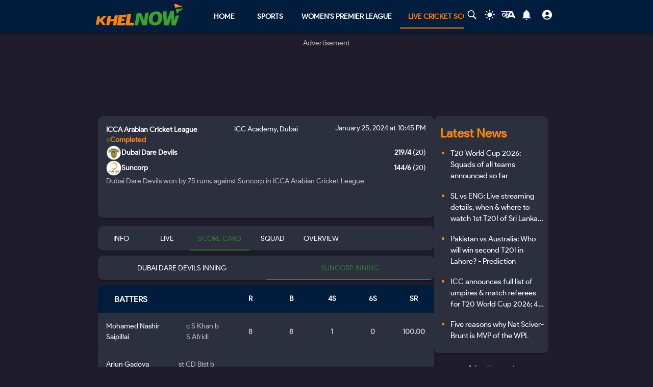

--- FILE ---
content_type: text/html; charset=utf-8
request_url: https://khelnow.com/live-cricket-score/dubai-dare-devils-vs-suncorp-icca-arabian-cricket-league-25th-january-2024-14184
body_size: 36588
content:
<!DOCTYPE html><html lang="en"><head><meta charSet="utf-8"/><link rel="alternate" type="application/rss+xml" href="https://khelnow.com/feed"/><link rel="icon" href="https://assets.khelnow.com/news/uploads/2026/01/Khelnow-logo.png"/><meta name="viewport" content="width=device-width, initial-scale=1, user-scalable=yes"/><meta name="robots" content="max-snippet:1000, max-image-preview:large, max-video-preview:1000"/><script async="" src="https://www.googletagmanager.com/gtag/js?id=AW-10849544486"></script><script>window.dataLayer = window.dataLayer || [];
              function gtag(){dataLayer.push(arguments);}
              gtag('js', new Date());
              gtag('config', 'AW-10849544486');</script><link rel="preload" href="/kh-icon.svg" as="image" fetchpriority="high"/><title>Dubai Dare Devils 219/4 (20 ov) vs Suncorp 144/6 (20 ov) Completed Score - 25th January 2024 at 5:15:00 PM - DDD vs SCP 2024 result</title><meta name="description" content="Dubai Dare Devils vs Suncorp ICCA Arabian Cricket League 2024 result Score - 25th January 2024 at 5:15:00 PM - Get live cricket score, ball-by-ball commentary, and highlights of DDD vs SCP"/><meta name="keywords" content="Dubai Dare Devils vs Suncorp ICCA Arabian Cricket League 2024 result Score,  Dubai Dare Devils vs Suncorp result Score,  Suncorp vs Dubai Dare Devils in ICCA Arabian Cricket League 2024 result"/><meta name="news_keywords" content="Dubai Dare Devils vs Suncorp ICCA Arabian Cricket League 2024 result Score,  Dubai Dare Devils vs Suncorp result Score,  Suncorp vs Dubai Dare Devils in ICCA Arabian Cricket League 2024 result"/><meta http-equiv="content-language" content="en_us"/><link rel="canonical" href="https://khelnow.com/live-cricket-score/dubai-dare-devils-vs-suncorp-icca-arabian-cricket-league-25th-january-2024-14184"/><meta property="og:title" content="Dubai Dare Devils 219/4 (20 ov) vs Suncorp 144/6 (20 ov) Completed Score - 25th January 2024 at 5:15:00 PM - DDD vs SCP 2024 result"/><meta property="og:description" content="Dubai Dare Devils vs Suncorp ICCA Arabian Cricket League 2024 result Score - 25th January 2024 at 5:15:00 PM - Get live cricket score, ball-by-ball commentary, and highlights of DDD vs SCP"/><meta property="og:image" content="https://khelnow.com/cricket_schema.jpg"/><meta property="og:image:alt" content="Dubai Dare Devils 219/4 (20 ov) vs Suncorp 144/6 (20 ov) Completed Score - 25th January 2024 at 5:15:00 PM - DDD vs SCP 2024 result"/><meta property="og:url" content="https://khelnow.com/live-cricket-score/dubai-dare-devils-vs-suncorp-icca-arabian-cricket-league-25th-january-2024-14184"/><meta property="og:site_name" content="Khel Now"/><meta property="og:locale" content="en_us"/><meta property="og:type" content="Live-Cricket-Score"/><meta name="twitter:card" content="summary_large_image"/><meta name="twitter:site" content="@KhelNow"/><meta name="twitter:title" content="Dubai Dare Devils 219/4 (20 ov) vs Suncorp 144/6 (20 ov) Completed Score - 25th January 2024 at 5:15:00 PM - DDD vs SCP 2024 result"/><meta name="twitter:description" content="Dubai Dare Devils vs Suncorp ICCA Arabian Cricket League 2024 result Score - 25th January 2024 at 5:15:00 PM - Get live cricket score, ball-by-ball commentary, and highlights of DDD vs SCP"/><meta name="twitter:image" content="https://khelnow.com/cricket_schema.jpg"/><meta name="next-head-count" content="27"/><meta name="emotion-insertion-point" content=""/><style data-emotion="mui "></style><link rel="icon" href="/favicon.ico"/><link rel="icon" href="/apple-touch-icon.png" type="image/png"/><link rel="icon" sizes="192x192" href="/favicon.ico"/><link rel="preload" href="/_next/static/css/fe2287a332a20d15.css" as="style"/><link rel="stylesheet" href="/_next/static/css/fe2287a332a20d15.css" data-n-g=""/><link rel="preload" href="/_next/static/css/a5c5190f5edb7285.css" as="style"/><link rel="stylesheet" href="/_next/static/css/a5c5190f5edb7285.css" data-n-p=""/><noscript data-n-css=""></noscript><script defer="" nomodule="" src="/_next/static/chunks/polyfills-c67a75d1b6f99dc8.js"></script><script src="https://imasdk.googleapis.com/js/sdkloader/ima3.js" defer="" data-nscript="beforeInteractive"></script><script defer="" src="/_next/static/chunks/1664-59685fd16af86a00.js"></script><script defer="" src="/_next/static/chunks/5286-b7621380e27db1eb.js"></script><script defer="" src="/_next/static/chunks/4963-e9b9c6a946033c11.js"></script><script defer="" src="/_next/static/chunks/2705-56cddc04b8713bb7.js"></script><script defer="" src="/_next/static/chunks/1532.9836e63f86c3e75b.js"></script><script defer="" src="/_next/static/chunks/4914.3f4751a342cf36c2.js"></script><script defer="" src="/_next/static/chunks/6692-6f767b36e2b9d4cd.js"></script><script defer="" src="/_next/static/chunks/3137.52a01ed20238de41.js"></script><script src="/_next/static/chunks/webpack-afc11b633cbef56d.js" defer=""></script><script src="/_next/static/chunks/framework-314c182fa7e2bf37.js" defer=""></script><script src="/_next/static/chunks/main-84820d2644612ea9.js" defer=""></script><script src="/_next/static/chunks/pages/_app-042c21d7f91c3d26.js" defer=""></script><script src="/_next/static/chunks/fec483df-f6339c5dc011c411.js" defer=""></script><script src="/_next/static/chunks/1270-53fe5a09b01799c9.js" defer=""></script><script src="/_next/static/chunks/7529-aa2ed3c950074802.js" defer=""></script><script src="/_next/static/chunks/9580-56c70df35412deb2.js" defer=""></script><script src="/_next/static/chunks/5675-8c5aff836b085abc.js" defer=""></script><script src="/_next/static/chunks/8849-0678c12f87d8d91b.js" defer=""></script><script src="/_next/static/chunks/1647-53c04e5cfc7b2da3.js" defer=""></script><script src="/_next/static/chunks/6561-d01814ae3eef448e.js" defer=""></script><script src="/_next/static/chunks/2193-4ee1596aa386a742.js" defer=""></script><script src="/_next/static/chunks/3981-a795bbd83e834279.js" defer=""></script><script src="/_next/static/chunks/3083-de9d11b980bd672f.js" defer=""></script><script src="/_next/static/chunks/1614-42287b879b2b9c57.js" defer=""></script><script src="/_next/static/chunks/pages/live-cricket-score/%5Bslug%5D-216319e74bdbaeb3.js" defer=""></script><script src="/_next/static/lVfCSSv5km_gbhr4gfi9Z/_buildManifest.js" defer=""></script><script src="/_next/static/lVfCSSv5km_gbhr4gfi9Z/_ssgManifest.js" defer=""></script></head><body class="__className_e73df0"><div id="__next"><script>!function(){try{var d=document.documentElement,n='data-theme',s='setAttribute';var e=localStorage.getItem('theme');if('system'===e||(!e&&false)){var t='(prefers-color-scheme: dark)',m=window.matchMedia(t);if(m.media!==t||m.matches){d.style.colorScheme = 'dark';d[s](n,'dark')}else{d.style.colorScheme = 'light';d[s](n,'light')}}else if(e){d[s](n,e|| '')}else{d[s](n,'dark')}if(e==='light'||e==='dark'||!e)d.style.colorScheme=e||'dark'}catch(e){}}()</script><script id="google-tags" defer="">
                  window.dataLayer = window.dataLayer || [];
                  function gtag(){dataLayer.push(arguments);}
                  gtag('js', new Date());

                  var gtagFired = false;
                  document.addEventListener("mousemove", function() { loadGtag(); });
                  document.addEventListener("scroll", function() { loadGtag(); });
                  function loadGtag() {
                    if(gtagFired) {
                      return;
                    }
                    gtagFired = true;
                    var script = document.createElement('script');
                    script.async = true;
                    script.src = 'https://www.googletagmanager.com/gtag/js?id=G-PZN1CK61VK';
                    document.head.appendChild(script);

                    gtag('config', 'G-PZN1CK61VK');
                  }</script><script id="google-analytics" defer="">
                var gtmFired = false;
                document.addEventListener("mousemove", function() { loadGTM(); });
                document.addEventListener("scroll", function() { loadGTM(); });
                function loadGTM() {
                  if(gtmFired) {
                    return;
                  }
                gtmFired = true;
                (function(w,d,s,l,i){w[l]=w[l]||[];w[l].push({'gtm.start':
                new Date().getTime(),event:'gtm.js'});var f=d.getElementsByTagName(s)[0],
                j=d.createElement(s),dl=l!='dataLayer'?'&l='+l:'';j.async=true;j.src=
                'https://www.googletagmanager.com/gtm.js?id='+i+dl;f.parentNode.insertBefore(j,f);
                })(window,document,'script','dataLayer','GTM-5DJKSKH');}
              </script><noscript><iframe src="https://www.googletagmanager.com/ns.html?id=GTM-5DJKSKH" height="0" width="0" style="display:none;visibility:hidden"></iframe></noscript><style data-emotion="mui-global sdxcn6">html{-webkit-font-smoothing:antialiased;-moz-osx-font-smoothing:grayscale;box-sizing:border-box;-webkit-text-size-adjust:100%;}*,*::before,*::after{box-sizing:inherit;}strong,b{font-weight:700;}body{margin:0;color:#FF8500;font-family:inherit;font-weight:400;font-size:1rem;line-height:1.5;background-color:#1f1d2b;}@media print{body{background-color:#fff;}}body::backdrop{background-color:#1f1d2b;}</style><style data-emotion="mui fbla8y">.mui-fbla8y{display:-webkit-box;display:-webkit-flex;display:-ms-flexbox;display:flex;-webkit-flex-direction:column;-ms-flex-direction:column;flex-direction:column;-webkit-box-pack:justify;-webkit-justify-content:space-between;justify-content:space-between;overflow:hidden;min-width:100vw;min-height:100vh;background-color:#1f1d2b;}</style><div class="MuiBox-root mui-fbla8y"><style data-emotion="mui 1t8swm8">.mui-1t8swm8{display:-webkit-box;display:-webkit-flex;display:-ms-flexbox;display:flex;-webkit-flex-direction:column;-ms-flex-direction:column;flex-direction:column;width:100%;box-sizing:border-box;-webkit-flex-shrink:0;-ms-flex-negative:0;flex-shrink:0;position:fixed;z-index:1100;top:0;left:auto;right:0;background-color:#FF8500;color:rgba(0, 0, 0, 0.87);background-color:#001d3d;-webkit-align-items:center;-webkit-box-align:center;-ms-flex-align:center;align-items:center;}@media print{.mui-1t8swm8{position:absolute;}}@media (min-width:0px){.mui-1t8swm8{width:none;}}@media (min-width:1200px){.mui-1t8swm8{width:100%;}}</style><style data-emotion="mui hqt8m5">.mui-hqt8m5{background-color:#2C2F3E;color:#FF8500;-webkit-transition:box-shadow 300ms cubic-bezier(0.4, 0, 0.2, 1) 0ms;transition:box-shadow 300ms cubic-bezier(0.4, 0, 0.2, 1) 0ms;box-shadow:0px 2px 4px -1px rgba(0,0,0,0.2),0px 4px 5px 0px rgba(0,0,0,0.14),0px 1px 10px 0px rgba(0,0,0,0.12);display:-webkit-box;display:-webkit-flex;display:-ms-flexbox;display:flex;-webkit-flex-direction:column;-ms-flex-direction:column;flex-direction:column;width:100%;box-sizing:border-box;-webkit-flex-shrink:0;-ms-flex-negative:0;flex-shrink:0;position:fixed;z-index:1100;top:0;left:auto;right:0;background-color:#FF8500;color:rgba(0, 0, 0, 0.87);background-color:#001d3d;-webkit-align-items:center;-webkit-box-align:center;-ms-flex-align:center;align-items:center;}@media print{.mui-hqt8m5{position:absolute;}}@media (min-width:0px){.mui-hqt8m5{width:none;}}@media (min-width:1200px){.mui-hqt8m5{width:100%;}}</style><header class="MuiPaper-root MuiPaper-elevation MuiPaper-elevation4 MuiAppBar-root MuiAppBar-colorPrimary MuiAppBar-positionFixed mui-fixed mui-hqt8m5"><style data-emotion="mui 1huukbr">.mui-1huukbr{display:-webkit-box;display:-webkit-flex;display:-ms-flexbox;display:flex;padding-left:12px;padding-right:12px;padding-top:6px;padding-bottom:6px;-webkit-box-pack:justify;-webkit-justify-content:space-between;justify-content:space-between;}@media (min-width:0px){.mui-1huukbr{width:100%;}}@media (min-width:1200px){.mui-1huukbr{width:72.5%;}}</style><div class="MuiBox-root mui-1huukbr"><a aria-label="Back to Home page of khel now" href="/"><img alt="Khel Now logo" fetchpriority="high" width="170" height="40" decoding="async" data-nimg="1" class="kn-icon" style="color:transparent" src="/kh-icon.svg"/></a><style data-emotion="mui 11lbm61">.mui-11lbm61{display:-webkit-box;display:-webkit-flex;display:-ms-flexbox;display:flex;-webkit-flex-direction:row;-ms-flex-direction:row;flex-direction:row;-webkit-box-pack:end;-ms-flex-pack:end;-webkit-justify-content:flex-end;justify-content:flex-end;-webkit-align-items:center;-webkit-box-align:center;-ms-flex-align:center;align-items:center;width:100%;}</style><div class="MuiBox-root mui-11lbm61"><style data-emotion="mui 1t3vnxv">.mui-1t3vnxv{overflow:hidden;min-height:48px;-webkit-overflow-scrolling:touch;display:-webkit-box;display:-webkit-flex;display:-ms-flexbox;display:flex;margin-left:5%;}@media (max-width:599.95px){.mui-1t3vnxv .MuiTabs-scrollButtons{display:none;}}</style><div class="MuiTabs-root mui-1t3vnxv"><style data-emotion="mui 1anid1y">.mui-1anid1y{position:relative;display:inline-block;-webkit-flex:1 1 auto;-ms-flex:1 1 auto;flex:1 1 auto;white-space:nowrap;overflow-x:hidden;width:100%;}</style><div class="MuiTabs-scroller MuiTabs-fixed mui-1anid1y" style="overflow:hidden;margin-bottom:0"><style data-emotion="mui k008qs">.mui-k008qs{display:-webkit-box;display:-webkit-flex;display:-ms-flexbox;display:flex;}</style><div class="MuiTabs-flexContainer mui-k008qs" role="tablist"><style data-emotion="mui f5u7ta">.mui-f5u7ta{font-family:inherit;font-weight:500;font-size:0.875rem;line-height:1.25;text-transform:uppercase;max-width:360px;min-width:90px;position:relative;min-height:48px;-webkit-flex-shrink:0;-ms-flex-negative:0;flex-shrink:0;padding:12px 16px;overflow:hidden;white-space:normal;text-align:center;-webkit-flex-direction:column;-ms-flex-direction:column;flex-direction:column;color:#fff;color:#fff;font-weight:700;}.mui-f5u7ta.Mui-selected{color:#FF8500;}.mui-f5u7ta.Mui-disabled{color:rgba(0, 0, 0, 0.38);}</style><style data-emotion="mui 13ooywi">.mui-13ooywi{display:-webkit-inline-box;display:-webkit-inline-flex;display:-ms-inline-flexbox;display:inline-flex;-webkit-align-items:center;-webkit-box-align:center;-ms-flex-align:center;align-items:center;-webkit-box-pack:center;-ms-flex-pack:center;-webkit-justify-content:center;justify-content:center;position:relative;box-sizing:border-box;-webkit-tap-highlight-color:transparent;background-color:transparent;outline:0;border:0;margin:0;border-radius:0;padding:0;cursor:pointer;-webkit-user-select:none;-moz-user-select:none;-ms-user-select:none;user-select:none;vertical-align:middle;-moz-appearance:none;-webkit-appearance:none;-webkit-text-decoration:none;text-decoration:none;color:inherit;font-family:inherit;font-weight:500;font-size:0.875rem;line-height:1.25;text-transform:uppercase;max-width:360px;min-width:90px;position:relative;min-height:48px;-webkit-flex-shrink:0;-ms-flex-negative:0;flex-shrink:0;padding:12px 16px;overflow:hidden;white-space:normal;text-align:center;-webkit-flex-direction:column;-ms-flex-direction:column;flex-direction:column;color:#fff;color:#fff;font-weight:700;}.mui-13ooywi::-moz-focus-inner{border-style:none;}.mui-13ooywi.Mui-disabled{pointer-events:none;cursor:default;}@media print{.mui-13ooywi{-webkit-print-color-adjust:exact;color-adjust:exact;}}.mui-13ooywi.Mui-selected{color:#FF8500;}.mui-13ooywi.Mui-disabled{color:rgba(0, 0, 0, 0.38);}</style><a class="MuiButtonBase-root MuiTab-root MuiTab-textColorPrimary mui-13ooywi" tabindex="-1" role="tab" aria-selected="false" href="/">Home</a><a class="MuiButtonBase-root MuiTab-root MuiTab-textColorPrimary mui-13ooywi" tabindex="-1" role="tab" aria-selected="false" href="/sports" aria-haspopup="true">Sports</a><a class="MuiButtonBase-root MuiTab-root MuiTab-textColorPrimary mui-13ooywi" tabindex="-1" role="tab" aria-selected="false" href="/cricket/competition/wpl">Women&#x27;s Premier League</a><a class="MuiButtonBase-root MuiTab-root MuiTab-textColorPrimary Mui-selected mui-13ooywi" tabindex="0" role="tab" aria-selected="true" href="/cricket/live-score">Live Cricket Score<style data-emotion="mui rndhos">.mui-rndhos{position:absolute;height:2px;bottom:0;width:100%;-webkit-transition:all 300ms cubic-bezier(0.4, 0, 0.2, 1) 0ms;transition:all 300ms cubic-bezier(0.4, 0, 0.2, 1) 0ms;background-color:#FF8500;}</style><span class="MuiTabs-indicator mui-rndhos"></span></a><button class="MuiButtonBase-root MuiTab-root MuiTab-textColorPrimary mui-13ooywi" tabindex="-1" type="button" role="tab" aria-selected="false">More</button></div></div></div><style data-emotion="mui odzdmy">.mui-odzdmy{display:-webkit-box;display:-webkit-flex;display:-ms-flexbox;display:flex;-webkit-flex-direction:row;-ms-flex-direction:row;flex-direction:row;-webkit-align-items:center;-webkit-box-align:center;-ms-flex-align:center;align-items:center;gap:8px;margin-top:4px;margin-bottom:4px;}</style><div class="MuiBox-root mui-odzdmy"><a href="/search-by-google" aria-label="Search by google"><svg xmlns="http://www.w3.org/2000/svg" x="0px" y="0px" width="30" height="20" viewBox="0 0 50 50" fill="#fff" aria-label="Search" class=""><path d="M 21 3 C 11.601563 3 4 10.601563 4 20 C 4 29.398438 11.601563 37 21 37 C 24.355469 37 27.460938 36.015625 30.09375 34.34375 L 42.375 46.625 L 46.625 42.375 L 34.5 30.28125 C 36.679688 27.421875 38 23.878906 38 20 C 38 10.601563 30.398438 3 21 3 Z M 21 7 C 28.199219 7 34 12.800781 34 20 C 34 27.199219 28.199219 33 21 33 C 13.800781 33 8 27.199219 8 20 C 8 12.800781 13.800781 7 21 7 Z"></path></svg><style data-emotion="mui s9ggwg">.mui-s9ggwg{z-index:1500;pointer-events:none;}.mui-s9ggwg[data-popper-placement*="bottom"] .MuiTooltip-arrow{top:0;margin-top:-0.71em;}.mui-s9ggwg[data-popper-placement*="bottom"] .MuiTooltip-arrow::before{transform-origin:0 100%;}.mui-s9ggwg[data-popper-placement*="top"] .MuiTooltip-arrow{bottom:0;margin-bottom:-0.71em;}.mui-s9ggwg[data-popper-placement*="top"] .MuiTooltip-arrow::before{transform-origin:100% 0;}.mui-s9ggwg[data-popper-placement*="right"] .MuiTooltip-arrow{left:0;margin-left:-0.71em;height:1em;width:0.71em;}.mui-s9ggwg[data-popper-placement*="right"] .MuiTooltip-arrow::before{transform-origin:100% 100%;}.mui-s9ggwg[data-popper-placement*="left"] .MuiTooltip-arrow{right:0;margin-right:-0.71em;height:1em;width:0.71em;}.mui-s9ggwg[data-popper-placement*="left"] .MuiTooltip-arrow::before{transform-origin:0 0;}</style><style data-emotion="mui 1dkatbo">.mui-1dkatbo{z-index:1500;pointer-events:none;}.mui-1dkatbo[data-popper-placement*="bottom"] .MuiTooltip-arrow{top:0;margin-top:-0.71em;}.mui-1dkatbo[data-popper-placement*="bottom"] .MuiTooltip-arrow::before{transform-origin:0 100%;}.mui-1dkatbo[data-popper-placement*="top"] .MuiTooltip-arrow{bottom:0;margin-bottom:-0.71em;}.mui-1dkatbo[data-popper-placement*="top"] .MuiTooltip-arrow::before{transform-origin:100% 0;}.mui-1dkatbo[data-popper-placement*="right"] .MuiTooltip-arrow{left:0;margin-left:-0.71em;height:1em;width:0.71em;}.mui-1dkatbo[data-popper-placement*="right"] .MuiTooltip-arrow::before{transform-origin:100% 100%;}.mui-1dkatbo[data-popper-placement*="left"] .MuiTooltip-arrow{right:0;margin-right:-0.71em;height:1em;width:0.71em;}.mui-1dkatbo[data-popper-placement*="left"] .MuiTooltip-arrow::before{transform-origin:0 0;}</style></a><button aria-label="Switch theme" style="margin-left:0.5rem;margin-right:0.5rem;background-color:transparent;outline:none;border:none;cursor:pointer" class=""><svg focusable="false" aria-hidden="true" height="22" width="24" fill="white" viewBox="0 0 24 24" style="margin-bottom:4px" data-testid="lightIcon"><path d="M12 7c-2.76 0-5 2.24-5 5s2.24 5 5 5 5-2.24 5-5-2.24-5-5-5zM2 13h2c.55 0 1-.45 1-1s-.45-1-1-1H2c-.55 0-1 .45-1 1s.45 1 1 1zm18 0h2c.55 0 1-.45 1-1s-.45-1-1-1h-2c-.55 0-1 .45-1 1s.45 1 1 1zM11 2v2c0 .55.45 1 1 1s1-.45 1-1V2c0-.55-.45-1-1-1s-1 .45-1 1zm0 18v2c0 .55.45 1 1 1s1-.45 1-1v-2c0-.55-.45-1-1-1s-1 .45-1 1zM5.99 4.58c-.39-.39-1.03-.39-1.41 0-.39.39-.39 1.03 0 1.41l1.06 1.06c.39.39 1.03.39 1.41 0s.39-1.03 0-1.41L5.99 4.58zm12.37 12.37c-.39-.39-1.03-.39-1.41 0-.39.39-.39 1.03 0 1.41l1.06 1.06c.39.39 1.03.39 1.41 0 .39-.39.39-1.03 0-1.41l-1.06-1.06zm1.06-10.96c.39-.39.39-1.03 0-1.41-.39-.39-1.03-.39-1.41 0l-1.06 1.06c-.39.39-.39 1.03 0 1.41s1.03.39 1.41 0l1.06-1.06zM7.05 18.36c.39-.39.39-1.03 0-1.41-.39-.39-1.03-.39-1.41 0l-1.06 1.06c-.39.39-.39 1.03 0 1.41s1.03.39 1.41 0l1.06-1.06z"></path></svg></button><a href="https://khelnow.com/hindi" aria-label="khel-now-hindi" class=""><svg xmlns="http://www.w3.org/2000/svg" width="32" height="32" viewBox="0 0 184 156" style="shape-rendering:geometricPrecision;text-rendering:geometricPrecision;fill-rule:evenodd;clip-rule:evenodd"><g><path fill="#f0f0f0" d="M62.5,69.5C62.56,70.0431 62.8933,70.3764 63.5,70.5C64.4975,62.8622 64.8308,55.1955 64.5,47.5C48.8333,47.5 33.1667,47.5 17.5,47.5C16.8333,47.5 16.5,47.1667 16.5,46.5C16.573,44.9731 15.9063,43.9731 14.5,43.5C13.6814,40.9768 14.6814,39.1435 17.5,38C58.5,37.3333 99.5,37.3333 140.5,38C152.329,63.8198 163.996,89.6532 175.5,115.5C168.833,116.833 162.167,116.833 155.5,115.5C153.5,110.833 151.5,106.167 149.5,101.5C134.5,100.167 119.5,100.167 104.5,101.5C102.173,106.131 99.8399,110.798 97.5,115.5C90.8333,116.833 84.1667,116.833 77.5,115.5C83.7047,101.592 90.0381,87.7583 96.5,74C92.5475,73.0885 88.8809,73.7552 85.5,76C82.4201,78.2902 79.2534,80.4569 76,82.5C75.9803,94.989 75.3137,107.322 74,119.5C70.0533,117.22 66.3866,114.553 63,111.5C62.5755,105.138 62.5755,98.8046 63,92.5C51.8825,102.694 40.5491,103.027 29,93.5C19.8476,82.357 20.3476,71.857 30.5,62C43.1285,56.3243 53.7951,58.8243 62.5,69.5ZM74.5,48.5C85.6794,48.1721 96.6794,48.5054 107.5,49.5C104.664,55.1712 101.831,60.8379 99,66.5C91.0894,61.1717 83.5894,61.8383 76.5,68.5C75.8333,66.5 75.1667,64.5 74.5,62.5C74.5,57.8333 74.5,53.1667 74.5,48.5ZM125.5,52.5C126.376,52.3691 127.043,52.7025 127.5,53.5C132.441,63.7147 137.108,74.048 141.5,84.5C131.5,85.8333 121.5,85.8333 111.5,84.5C116.729,74.046 121.395,63.3793 125.5,52.5ZM41.5,69.5C50.2542,68.7123 57.5875,71.5457 63.5,78C56.75,84.0424 49.0833,88.5424 40.5,91.5C33.0937,89.6976 30.5937,85.031 33,77.5C35.0738,73.9231 37.9072,71.2565 41.5,69.5Z"></path></g><g><path fill="#121212" d="M14.5,43.5C15.9063,43.9731 16.573,44.9731 16.5,46.5C15.5,46.5 14.5,46.5 13.5,46.5C13.2627,45.209 13.596,44.209 14.5,43.5Z"></path></g><g><path fill="#414141" d="M74.5,48.5C85.6735,47.176 97.0069,47.176 108.5,48.5C108.376,49.1067 108.043,49.44 107.5,49.5C96.6794,48.5054 85.6794,48.1721 74.5,48.5Z"></path></g><g><path fill="#787878" d="M17.5,47.5C33.1667,47.5 48.8333,47.5 64.5,47.5C64.8308,55.1955 64.4975,62.8622 63.5,70.5C62.8933,70.3764 62.56,70.0431 62.5,69.5C63.4912,62.6866 63.8245,55.6866 63.5,48.5C47.9909,48.8295 32.6576,48.4962 17.5,47.5Z"></path></g><g><path fill="#1f1f1f" d="M74.5,62.5C75.1667,64.5 75.8333,66.5 76.5,68.5C76.44,69.0431 76.1067,69.3764 75.5,69.5C74.5258,67.2573 74.1924,64.924 74.5,62.5Z"></path></g></svg></a><style data-emotion="mui 1m6t3dj">.mui-1m6t3dj{font-family:inherit;font-weight:500;font-size:0.875rem;line-height:1.75;text-transform:uppercase;min-width:64px;padding:6px 8px;border-radius:4px;-webkit-transition:background-color 250ms cubic-bezier(0.4, 0, 0.2, 1) 0ms,box-shadow 250ms cubic-bezier(0.4, 0, 0.2, 1) 0ms,border-color 250ms cubic-bezier(0.4, 0, 0.2, 1) 0ms,color 250ms cubic-bezier(0.4, 0, 0.2, 1) 0ms;transition:background-color 250ms cubic-bezier(0.4, 0, 0.2, 1) 0ms,box-shadow 250ms cubic-bezier(0.4, 0, 0.2, 1) 0ms,border-color 250ms cubic-bezier(0.4, 0, 0.2, 1) 0ms,color 250ms cubic-bezier(0.4, 0, 0.2, 1) 0ms;color:#FF8500;min-width:0;padding-bottom:12px;}.mui-1m6t3dj:hover{-webkit-text-decoration:none;text-decoration:none;background-color:rgba(255, 133, 0, 0.04);}@media (hover: none){.mui-1m6t3dj:hover{background-color:transparent;}}.mui-1m6t3dj.Mui-disabled{color:rgba(0, 0, 0, 0.26);}</style><style data-emotion="mui r8upn7">.mui-r8upn7{display:-webkit-inline-box;display:-webkit-inline-flex;display:-ms-inline-flexbox;display:inline-flex;-webkit-align-items:center;-webkit-box-align:center;-ms-flex-align:center;align-items:center;-webkit-box-pack:center;-ms-flex-pack:center;-webkit-justify-content:center;justify-content:center;position:relative;box-sizing:border-box;-webkit-tap-highlight-color:transparent;background-color:transparent;outline:0;border:0;margin:0;border-radius:0;padding:0;cursor:pointer;-webkit-user-select:none;-moz-user-select:none;-ms-user-select:none;user-select:none;vertical-align:middle;-moz-appearance:none;-webkit-appearance:none;-webkit-text-decoration:none;text-decoration:none;color:inherit;font-family:inherit;font-weight:500;font-size:0.875rem;line-height:1.75;text-transform:uppercase;min-width:64px;padding:6px 8px;border-radius:4px;-webkit-transition:background-color 250ms cubic-bezier(0.4, 0, 0.2, 1) 0ms,box-shadow 250ms cubic-bezier(0.4, 0, 0.2, 1) 0ms,border-color 250ms cubic-bezier(0.4, 0, 0.2, 1) 0ms,color 250ms cubic-bezier(0.4, 0, 0.2, 1) 0ms;transition:background-color 250ms cubic-bezier(0.4, 0, 0.2, 1) 0ms,box-shadow 250ms cubic-bezier(0.4, 0, 0.2, 1) 0ms,border-color 250ms cubic-bezier(0.4, 0, 0.2, 1) 0ms,color 250ms cubic-bezier(0.4, 0, 0.2, 1) 0ms;color:#FF8500;min-width:0;padding-bottom:12px;}.mui-r8upn7::-moz-focus-inner{border-style:none;}.mui-r8upn7.Mui-disabled{pointer-events:none;cursor:default;}@media print{.mui-r8upn7{-webkit-print-color-adjust:exact;color-adjust:exact;}}.mui-r8upn7:hover{-webkit-text-decoration:none;text-decoration:none;background-color:rgba(255, 133, 0, 0.04);}@media (hover: none){.mui-r8upn7:hover{background-color:transparent;}}.mui-r8upn7.Mui-disabled{color:rgba(0, 0, 0, 0.26);}</style><button class="MuiButtonBase-root MuiButton-root MuiButton-text MuiButton-textPrimary MuiButton-sizeMedium MuiButton-textSizeMedium MuiButton-root MuiButton-text MuiButton-textPrimary MuiButton-sizeMedium MuiButton-textSizeMedium mui-r8upn7" tabindex="0" type="button" aria-labelledby="notifications-label" name="Notifications" aria-label="Notifications"><style data-emotion="mui 1nr9x7g">.mui-1nr9x7g{position:relative;display:-webkit-inline-box;display:-webkit-inline-flex;display:-ms-inline-flexbox;display:inline-flex;vertical-align:middle;-webkit-flex-shrink:0;-ms-flex-negative:0;flex-shrink:0;margin-left:1%;color:#fff;}</style><span aria-label="Notifications Count" class="MuiBadge-root mui-1nr9x7g"><svg width="24" height="24" viewBox="0 0 24 24" fill="#fff" aria-label="notifications"><path d="M12 22c1.1 0 2-.9 2-2h-4c0 1.1.89 2 2 2zm6-6v-5c0-3.07-1.64-5.64-4.5-6.32V4c0-.83-.67-1.5-1.5-1.5s-1.5.67-1.5 1.5v.68C7.63 5.36 6 7.92 6 11v5l-2 2v1h16v-1l-2-2z"></path></svg><style data-emotion="mui wegz9t">.mui-wegz9t{display:-webkit-box;display:-webkit-flex;display:-ms-flexbox;display:flex;-webkit-flex-direction:row;-ms-flex-direction:row;flex-direction:row;-webkit-box-flex-wrap:wrap;-webkit-flex-wrap:wrap;-ms-flex-wrap:wrap;flex-wrap:wrap;-webkit-box-pack:center;-ms-flex-pack:center;-webkit-justify-content:center;justify-content:center;-webkit-align-content:center;-ms-flex-line-pack:center;align-content:center;-webkit-align-items:center;-webkit-box-align:center;-ms-flex-align:center;align-items:center;position:absolute;box-sizing:border-box;font-family:inherit;font-weight:500;font-size:0.75rem;min-width:20px;line-height:1;padding:0 6px;height:20px;border-radius:10px;z-index:1;-webkit-transition:-webkit-transform 225ms cubic-bezier(0.4, 0, 0.2, 1) 0ms;transition:transform 225ms cubic-bezier(0.4, 0, 0.2, 1) 0ms;background-color:#2e7d32;color:#fff;top:0;right:0;-webkit-transform:scale(1) translate(50%, -50%);-moz-transform:scale(1) translate(50%, -50%);-ms-transform:scale(1) translate(50%, -50%);transform:scale(1) translate(50%, -50%);transform-origin:100% 0%;-webkit-transition:-webkit-transform 195ms cubic-bezier(0.4, 0, 0.2, 1) 0ms;transition:transform 195ms cubic-bezier(0.4, 0, 0.2, 1) 0ms;}.mui-wegz9t.MuiBadge-invisible{-webkit-transform:scale(0) translate(50%, -50%);-moz-transform:scale(0) translate(50%, -50%);-ms-transform:scale(0) translate(50%, -50%);transform:scale(0) translate(50%, -50%);}</style><span class="MuiBadge-badge MuiBadge-standard MuiBadge-invisible MuiBadge-anchorOriginTopRight MuiBadge-anchorOriginTopRightRectangular MuiBadge-overlapRectangular MuiBadge-colorSecondary mui-wegz9t"></span></span></button><style data-emotion="mui 1s2nwyz">.mui-1s2nwyz{font-family:inherit;font-weight:500;font-size:0.875rem;line-height:1.75;text-transform:uppercase;min-width:64px;padding:6px 8px;border-radius:4px;-webkit-transition:background-color 250ms cubic-bezier(0.4, 0, 0.2, 1) 0ms,box-shadow 250ms cubic-bezier(0.4, 0, 0.2, 1) 0ms,border-color 250ms cubic-bezier(0.4, 0, 0.2, 1) 0ms,color 250ms cubic-bezier(0.4, 0, 0.2, 1) 0ms;transition:background-color 250ms cubic-bezier(0.4, 0, 0.2, 1) 0ms,box-shadow 250ms cubic-bezier(0.4, 0, 0.2, 1) 0ms,border-color 250ms cubic-bezier(0.4, 0, 0.2, 1) 0ms,color 250ms cubic-bezier(0.4, 0, 0.2, 1) 0ms;color:#FF8500;margin-left:1%;color:#FF8500;min-width:0;padding-bottom:12px;}.mui-1s2nwyz:hover{-webkit-text-decoration:none;text-decoration:none;background-color:rgba(255, 133, 0, 0.04);}@media (hover: none){.mui-1s2nwyz:hover{background-color:transparent;}}.mui-1s2nwyz.Mui-disabled{color:rgba(0, 0, 0, 0.26);}</style><style data-emotion="mui 16ekw93">.mui-16ekw93{display:-webkit-inline-box;display:-webkit-inline-flex;display:-ms-inline-flexbox;display:inline-flex;-webkit-align-items:center;-webkit-box-align:center;-ms-flex-align:center;align-items:center;-webkit-box-pack:center;-ms-flex-pack:center;-webkit-justify-content:center;justify-content:center;position:relative;box-sizing:border-box;-webkit-tap-highlight-color:transparent;background-color:transparent;outline:0;border:0;margin:0;border-radius:0;padding:0;cursor:pointer;-webkit-user-select:none;-moz-user-select:none;-ms-user-select:none;user-select:none;vertical-align:middle;-moz-appearance:none;-webkit-appearance:none;-webkit-text-decoration:none;text-decoration:none;color:inherit;font-family:inherit;font-weight:500;font-size:0.875rem;line-height:1.75;text-transform:uppercase;min-width:64px;padding:6px 8px;border-radius:4px;-webkit-transition:background-color 250ms cubic-bezier(0.4, 0, 0.2, 1) 0ms,box-shadow 250ms cubic-bezier(0.4, 0, 0.2, 1) 0ms,border-color 250ms cubic-bezier(0.4, 0, 0.2, 1) 0ms,color 250ms cubic-bezier(0.4, 0, 0.2, 1) 0ms;transition:background-color 250ms cubic-bezier(0.4, 0, 0.2, 1) 0ms,box-shadow 250ms cubic-bezier(0.4, 0, 0.2, 1) 0ms,border-color 250ms cubic-bezier(0.4, 0, 0.2, 1) 0ms,color 250ms cubic-bezier(0.4, 0, 0.2, 1) 0ms;color:#FF8500;margin-left:1%;color:#FF8500;min-width:0;padding-bottom:12px;}.mui-16ekw93::-moz-focus-inner{border-style:none;}.mui-16ekw93.Mui-disabled{pointer-events:none;cursor:default;}@media print{.mui-16ekw93{-webkit-print-color-adjust:exact;color-adjust:exact;}}.mui-16ekw93:hover{-webkit-text-decoration:none;text-decoration:none;background-color:rgba(255, 133, 0, 0.04);}@media (hover: none){.mui-16ekw93:hover{background-color:transparent;}}.mui-16ekw93.Mui-disabled{color:rgba(0, 0, 0, 0.26);}</style><button class="MuiButtonBase-root MuiButton-root MuiButton-text MuiButton-textPrimary MuiButton-sizeMedium MuiButton-textSizeMedium MuiButton-root MuiButton-text MuiButton-textPrimary MuiButton-sizeMedium MuiButton-textSizeMedium mui-16ekw93" tabindex="0" type="button" aria-label="user account"><svg stroke="#fff" fill="#fff" stroke-width="0" viewBox="0 0 24 24" height="24" width="24" xmlns="http://www.w3.org/2000/svg"><path fill="none" d="M0 0h24v24H0z"></path><path d="M12 2C6.48 2 2 6.48 2 12s4.48 10 10 10 10-4.48 10-10S17.52 2 12 2zm0 4c1.93 0 3.5 1.57 3.5 3.5S13.93 13 12 13s-3.5-1.57-3.5-3.5S10.07 6 12 6zm0 14c-2.03 0-4.43-.82-6.14-2.88a9.947 9.947 0 0 1 12.28 0C16.43 19.18 14.03 20 12 20z"></path></svg></button><style data-emotion="mui d47f85">@media (min-width:0px){.mui-d47f85{display:block;}}@media (min-width:900px){.mui-d47f85{display:none;}}</style><div class="MuiBox-root mui-d47f85"><style data-emotion="mui 4nqf2m">.mui-4nqf2m{font-family:inherit;font-weight:500;font-size:0.875rem;line-height:1.75;text-transform:uppercase;min-width:64px;padding:6px 8px;border-radius:4px;-webkit-transition:background-color 250ms cubic-bezier(0.4, 0, 0.2, 1) 0ms,box-shadow 250ms cubic-bezier(0.4, 0, 0.2, 1) 0ms,border-color 250ms cubic-bezier(0.4, 0, 0.2, 1) 0ms,color 250ms cubic-bezier(0.4, 0, 0.2, 1) 0ms;transition:background-color 250ms cubic-bezier(0.4, 0, 0.2, 1) 0ms,box-shadow 250ms cubic-bezier(0.4, 0, 0.2, 1) 0ms,border-color 250ms cubic-bezier(0.4, 0, 0.2, 1) 0ms,color 250ms cubic-bezier(0.4, 0, 0.2, 1) 0ms;color:#FF8500;color:#fff;}.mui-4nqf2m:hover{-webkit-text-decoration:none;text-decoration:none;background-color:rgba(255, 133, 0, 0.04);}@media (hover: none){.mui-4nqf2m:hover{background-color:transparent;}}.mui-4nqf2m.Mui-disabled{color:rgba(0, 0, 0, 0.26);}@media (min-width:0px){.mui-4nqf2m{display:block;}}@media (min-width:900px){.mui-4nqf2m{display:none;}}</style><style data-emotion="mui 1bvgark">.mui-1bvgark{display:-webkit-inline-box;display:-webkit-inline-flex;display:-ms-inline-flexbox;display:inline-flex;-webkit-align-items:center;-webkit-box-align:center;-ms-flex-align:center;align-items:center;-webkit-box-pack:center;-ms-flex-pack:center;-webkit-justify-content:center;justify-content:center;position:relative;box-sizing:border-box;-webkit-tap-highlight-color:transparent;background-color:transparent;outline:0;border:0;margin:0;border-radius:0;padding:0;cursor:pointer;-webkit-user-select:none;-moz-user-select:none;-ms-user-select:none;user-select:none;vertical-align:middle;-moz-appearance:none;-webkit-appearance:none;-webkit-text-decoration:none;text-decoration:none;color:inherit;font-family:inherit;font-weight:500;font-size:0.875rem;line-height:1.75;text-transform:uppercase;min-width:64px;padding:6px 8px;border-radius:4px;-webkit-transition:background-color 250ms cubic-bezier(0.4, 0, 0.2, 1) 0ms,box-shadow 250ms cubic-bezier(0.4, 0, 0.2, 1) 0ms,border-color 250ms cubic-bezier(0.4, 0, 0.2, 1) 0ms,color 250ms cubic-bezier(0.4, 0, 0.2, 1) 0ms;transition:background-color 250ms cubic-bezier(0.4, 0, 0.2, 1) 0ms,box-shadow 250ms cubic-bezier(0.4, 0, 0.2, 1) 0ms,border-color 250ms cubic-bezier(0.4, 0, 0.2, 1) 0ms,color 250ms cubic-bezier(0.4, 0, 0.2, 1) 0ms;color:#FF8500;color:#fff;}.mui-1bvgark::-moz-focus-inner{border-style:none;}.mui-1bvgark.Mui-disabled{pointer-events:none;cursor:default;}@media print{.mui-1bvgark{-webkit-print-color-adjust:exact;color-adjust:exact;}}.mui-1bvgark:hover{-webkit-text-decoration:none;text-decoration:none;background-color:rgba(255, 133, 0, 0.04);}@media (hover: none){.mui-1bvgark:hover{background-color:transparent;}}.mui-1bvgark.Mui-disabled{color:rgba(0, 0, 0, 0.26);}@media (min-width:0px){.mui-1bvgark{display:block;}}@media (min-width:900px){.mui-1bvgark{display:none;}}</style><button class="MuiButtonBase-root MuiButton-root MuiButton-text MuiButton-textPrimary MuiButton-sizeMedium MuiButton-textSizeMedium MuiButton-root MuiButton-text MuiButton-textPrimary MuiButton-sizeMedium MuiButton-textSizeMedium mui-1bvgark" tabindex="0" type="button" aria-label="menu button"></button></div></div></div></div></header><style data-emotion="mui 1pggm7r">.mui-1pggm7r{height:100%;margin-top:64px;display:-webkit-box;display:-webkit-flex;display:-ms-flexbox;display:flex;}</style><div class="MuiBox-root mui-1pggm7r"><style data-emotion="mui njoo4s">.mui-njoo4s{min-height:100vh;width:15%;}@media (min-width:0px){.mui-njoo4s{display:none;}}@media (min-width:1024px){.mui-njoo4s{display:block;}}</style><div class="MuiBox-root mui-njoo4s"></div><style data-emotion="mui x2byj0">.mui-x2byj0{min-height:100vh;display:-webkit-box;display:-webkit-flex;display:-ms-flexbox;display:flex;}@media (min-width:0px){.mui-x2byj0{width:100%;padding:8px;}}@media (min-width:1200px){.mui-x2byj0{width:70%;padding:0px;}}</style><section class="MuiBox-root mui-x2byj0" id="main-section"><main style="height:100%;width:100%"><style>#nprogress{pointer-events:none}#nprogress .bar{background:#FF8500;position:fixed;z-index:1600;top: 0;left:0;width:100%;height:3px}#nprogress .peg{display:block;position:absolute;right:0;width:100px;height:100%;box-shadow:0 0 10px #FF8500,0 0 5px #FF8500;opacity:1;-webkit-transform:rotate(3deg) translate(0px,-4px);-ms-transform:rotate(3deg) translate(0px,-4px);transform:rotate(3deg) translate(0px,-4px)}#nprogress .spinner{display:block;position:fixed;z-index:1600;top: 15px;right:15px}#nprogress .spinner-icon{width:18px;height:18px;box-sizing:border-box;border:2px solid transparent;border-top-color:#FF8500;border-left-color:#FF8500;border-radius:50%;-webkit-animation:nprogress-spinner 400ms linear infinite;animation:nprogress-spinner 400ms linear infinite}.nprogress-custom-parent{overflow:hidden;position:relative}.nprogress-custom-parent #nprogress .bar,.nprogress-custom-parent #nprogress .spinner{position:absolute}@-webkit-keyframes nprogress-spinner{0%{-webkit-transform:rotate(0deg)}100%{-webkit-transform:rotate(360deg)}}@keyframes nprogress-spinner{0%{transform:rotate(0deg)}100%{transform:rotate(360deg)}}</style><script type="application/ld+json" defer="">{"@context":"https://schema.org","@type":"Organization","name":"Khel Now","url":"https://khelnow.com","founder":"Ashish Negi","foundingDate":"2016","sameAs":["khel now","khelnow","https://www.facebook.com/khelnow","https://twitter.com/Khelnow","https://www.instagram.com/Khelnow","https://www.youtube.com/Khelnowtv","https://www.linkedin.com/company/khel-now/"],"logo":{"@type":"ImageObject","url":"https://assets.khelnow.com/news/uploads/2023/03/khelNowLogo.svg","width":162,"height":41},"brand":"Khel Now"}</script><script defer="" type="application/ld+json">
          {
            "@context": "https://schema.org/",
            "@graph": [
              {
                "@type": "BreadcrumbList",
                "@context": "http://schema.org",
                "itemListElement": [
                  {
                    "@type": "ListItem",
                    "position": 1,
                    "item": {
                      "@id": "https://khelnow.com",
                      "name": "Home"
                    }
                  },
                  {
                    "@type": "ListItem",
                    "position": 2,
                    "item": {
                      "@id": "https://khelnow.com/live-cricket-score",
                      "name": "Live Cricket Score"
                    }
                  },
                  {
                    "@type": "ListItem",
                    "position": 3,
                    "item": {
                      "@id": "https://khelnow.com/live-cricket-score/dubai-dare-devils-vs-suncorp-icca-arabian-cricket-league-25th-january-2024-14184",
                      "name": "Dubai Dare Devils 219/4 (20 ov) vs Suncorp 144/6 (20 ov) Completed Score - 25th January 2024 at 5:15:00 PM - DDD vs SCP 2024 result"
                    }
                  }
                ]
              }
            ]
          }</script><script defer="" type="application/ld+json">
                {
                    "@context": "http://schema.org",
                    "@type": "SportsEvent",
                    "url" :"https://khelnow.com/live-cricket-score/dubai-dare-devils-vs-suncorp-icca-arabian-cricket-league-25th-january-2024-14184",
                    "name": "Dubai Dare Devils vs Suncorp ICCA Arabian Cricket League 2024 result Score - 25th January 2024 at 5:15:00 PM - Get live cricket score, ball-by-ball commentary, and highlights of DDD vs SCP",
                    "description":"Dubai Dare Devils vs Suncorp ICCA Arabian Cricket League 2024 result Score - 25th January 2024 at 5:15:00 PM - Get live cricket score, ball-by-ball commentary, and highlights of DDD vs SCP",
                    "startDate": "2024-01-25T22:45:00+05:30",
                    "endDate":"2024-01-26T08:45:00+05:30",
                    "competitor": [{
                    "@type": "SportsTeam",
                    "name": "Dubai Dare Devils",
                    "image":"https://images.entitysport.com/assets/uploads//2022/08/FC-DDD@2x.png"
                    }, {
                    "@type": "SportsTeam",
                    "name": "Suncorp",
                    "image":"https://images.entitysport.com/assets/uploads/2023/10/Rectangle-3461-2023-10-24T152156.116.png"
                    }],
                    "location": {
                    "@type": "Place",
                    "address": {
                    "@type": "PostalAddress",
                    "name": "ICC Academy,Dubai"
                    }
                    }
                    }</script><script defer="" type="application/ld+json">{
                    "@context": "http://schema.org",
                    "@type": "NewsArticle",
                    "headline": "Dubai Dare Devils vs Suncorp ICCA Arabian Cricket League 2024 result Score - 25th January 2024 at 5:15:00 PM - Get live cricket score, ball-by-ball commentary, and highlights of DDD vs SCP",
                    "url": "https://khelnow.com/live-cricket-score/dubai-dare-devils-vs-suncorp-icca-arabian-cricket-league-25th-january-2024-14184",
                    "mainEntityOfPage": "https://khelnow.com/live-cricket-score/dubai-dare-devils-vs-suncorp-icca-arabian-cricket-league-25th-january-2024-14184",
                    "datePublished": "2024-01-25T22:45:00+05:30",
                    "dateModified": "2024-01-25T22:45:00+05:30",
                    "author": {
                    "@type": "Organization",
                    "name": "Khel Now",
                    "url": "https://khelnow.com"
                    },
                    "publisher": {
                    "@type": "Organization",
                    "name": "Khel Now",
                    "url": "https://khelnow.com",
                    "logo": "https://assets.khelnow.com/news/uploads/2023/03/khelNowLogo.svg",
                    "sameAs": [
                        "khel now",
                        "khelnow",
                        "https://www.facebook.com/khelnow", 
                        "https://twitter.com/Khelnow", 
                        "https://www.instagram.com/Khelnow", 
                        "https://www.youtube.com/Khelnowtv", 
                        "https://www.linkedin.com/company/khel-now/"
                    ]
                    },
                    "description": "Dubai Dare Devils vs Suncorp ICCA Arabian Cricket League 2024 result Score - 25th January 2024 at 5:15:00 PM - Get live cricket score, ball-by-ball commentary, and highlights of DDD vs SCP",
                    "inLanguage":"en",
                    "image": {
                    "@type": "ImageObject",
                    "url": "https://khelnow.com/cricket_schema.jpg",
                    "width": "1200",
                    "height": "900"
                    }
                    }</script><script defer="" type="application/ld+json">{
            "@context": "http://schema.org",
            "@type": "LiveBlogPosting",
            "url" : "https://khelnow.com/live-cricket-score/dubai-dare-devils-vs-suncorp-icca-arabian-cricket-league-25th-january-2024-14184",
            "datePublished": "2024-01-25T22:45:00+05:30",
            "dateModified": "2024-01-25T22:45:00+05:30",
            "headline": "Dubai Dare Devils vs Suncorp ICCA Arabian Cricket League 2024 result Score - 25th January 2024 at 5:15:00 PM - Get live cricket score, ball-by-ball commentary, and highlights of DDD vs SCP",
            "mainEntityOfPage": "https://khelnow.com/live-cricket-score/dubai-dare-devils-vs-suncorp-icca-arabian-cricket-league-25th-january-2024-14184",
            "articleSection":"Cricket",
            "inLanguage": "en",
            "description":"Dubai Dare Devils vs Suncorp ICCA Arabian Cricket League 2024 result Score - 25th January 2024 at 5:15:00 PM - Get live cricket score, ball-by-ball commentary, and highlights of DDD vs SCP",
            "thumbnailUrl": "",
            "coverageStartTime": "2024-01-25T22:45:00+05:30",
            "coverageEndTime": "2024-01-26T08:45:00+05:30",
            "about": {
            "url": "https://khelnow.com/live-cricket-score/dubai-dare-devils-vs-suncorp-icca-arabian-cricket-league-25th-january-2024-14184",
            "@type": "Event",
            "startDate": "2024-01-25T22:45:00+05:30",
            "name": "Dubai Dare Devils vs Suncorp ICCA Arabian Cricket League 2024 result Score - 25th January 2024 at 5:15:00 PM - Get live cricket score, ball-by-ball commentary, and highlights of DDD vs SCP",
            "description": "Dubai Dare Devils vs Suncorp ICCA Arabian Cricket League 2024 result Score - 25th January 2024 at 5:15:00 PM - Get live cricket score, ball-by-ball commentary, and highlights of DDD vs SCP",
            "eventAttendanceMode": "mixed",
            "eventStatus": "Completed",
            "image": "https://khelnow.com/cricket_schema.png",
            "endDate": "2024-01-26T08:45:00+05:30",
            "location": {
            "@type": "Place",
            "name": "ICC Academy,Dubai",
            "address": "ICC Academy,Dubai"
            }
            },
            "publisher": {
            "@type": "Organization",
            "name": "Khel Now",
            "logo": {
            "@type": "ImageObject",
            "url": "https://assets.khelnow.com/news/uploads/2023/03/khelNowLogo.svg",
            "width": "600",
            "height": "60"
            }
            },
            "author": {
            "@type": "Organization",
            "name": "Khel Now",
            "url": "https://assets.khelnow.com/news/uploads/2023/03/khelNowLogo.svg"
            },
            "name": "Khel Now",
            "liveBlogUpdate": [
            {
            "@type": "BlogPosting",
            "headline": "End of over 20 (7 runs), Suncorp 144/6",
            "mainEntityOfPage":"https://khelnow.com/live-cricket-score/dubai-dare-devils-vs-suncorp-icca-arabian-cricket-league-25th-january-2024-14184",
            "url": "https://khelnow.com/live-cricket-score/dubai-dare-devils-vs-suncorp-icca-arabian-cricket-league-25th-january-2024-14184",
            "datePublished": "undefined",
            "dateModified": "undefined",
            "author": {
            "@type": "Organization",
            "name": "Khel Now",
            "url": "https://assets.khelnow.com/news/uploads/2023/03/khelNowLogo.svg"
            },
            "articleBody":" End of over 20 (7 runs), Suncorp 144/6",
            "publisher": {
            "@type": "Organization",
            "name": "Khel Now",
            "logo": {
            "@type": "ImageObject",
            "url": "https://assets.khelnow.com/news/uploads/2023/03/khelNowLogo.svg",
            "width": "600",
            "height": "60"
            }
            },
            "image": {
            "@type": "ImageObject",
            "url": "https://assets.khelnow.com/news/uploads/2023/03/khelNowLogo.svg",
            "width": "1200",
            "height": "900"
            }
            }, {
            "@type": "BlogPosting",
            "headline": "Harjinder Singh lV to Vikram Nayak, 2 bye,",
            "mainEntityOfPage":"https://khelnow.com/live-cricket-score/dubai-dare-devils-vs-suncorp-icca-arabian-cricket-league-25th-january-2024-14184",
            "url": "https://khelnow.com/live-cricket-score/dubai-dare-devils-vs-suncorp-icca-arabian-cricket-league-25th-january-2024-14184",
            "datePublished": "2024-01-26T02:23:42+05:30",
            "dateModified": "2024-01-26T02:23:42+05:30",
            "author": {
            "@type": "Organization",
            "name": "Khel Now",
            "url": "https://assets.khelnow.com/news/uploads/2023/03/khelNowLogo.svg"
            },
            "articleBody":" Harjinder Singh lV to Vikram Nayak, 2 bye,",
            "publisher": {
            "@type": "Organization",
            "name": "Khel Now",
            "logo": {
            "@type": "ImageObject",
            "url": "https://assets.khelnow.com/news/uploads/2023/03/khelNowLogo.svg",
            "width": "600",
            "height": "60"
            }
            },
            "image": {
            "@type": "ImageObject",
            "url": "https://assets.khelnow.com/news/uploads/2023/03/khelNowLogo.svg",
            "width": "1200",
            "height": "900"
            }
            }, {
            "@type": "BlogPosting",
            "headline": "Harjinder Singh lV to Gurkirat Singh Kochar, 1 run,",
            "mainEntityOfPage":"https://khelnow.com/live-cricket-score/dubai-dare-devils-vs-suncorp-icca-arabian-cricket-league-25th-january-2024-14184",
            "url": "https://khelnow.com/live-cricket-score/dubai-dare-devils-vs-suncorp-icca-arabian-cricket-league-25th-january-2024-14184",
            "datePublished": "2024-01-26T02:22:58+05:30",
            "dateModified": "2024-01-26T02:22:58+05:30",
            "author": {
            "@type": "Organization",
            "name": "Khel Now",
            "url": "https://assets.khelnow.com/news/uploads/2023/03/khelNowLogo.svg"
            },
            "articleBody":" Harjinder Singh lV to Gurkirat Singh Kochar, 1 run,",
            "publisher": {
            "@type": "Organization",
            "name": "Khel Now",
            "logo": {
            "@type": "ImageObject",
            "url": "https://assets.khelnow.com/news/uploads/2023/03/khelNowLogo.svg",
            "width": "600",
            "height": "60"
            }
            },
            "image": {
            "@type": "ImageObject",
            "url": "https://assets.khelnow.com/news/uploads/2023/03/khelNowLogo.svg",
            "width": "1200",
            "height": "900"
            }
            }, {
            "@type": "BlogPosting",
            "headline": "Harjinder Singh lV to Vikram Nayak, 1 run,",
            "mainEntityOfPage":"https://khelnow.com/live-cricket-score/dubai-dare-devils-vs-suncorp-icca-arabian-cricket-league-25th-january-2024-14184",
            "url": "https://khelnow.com/live-cricket-score/dubai-dare-devils-vs-suncorp-icca-arabian-cricket-league-25th-january-2024-14184",
            "datePublished": "2024-01-26T02:21:39+05:30",
            "dateModified": "2024-01-26T02:21:39+05:30",
            "author": {
            "@type": "Organization",
            "name": "Khel Now",
            "url": "https://assets.khelnow.com/news/uploads/2023/03/khelNowLogo.svg"
            },
            "articleBody":" Harjinder Singh lV to Vikram Nayak, 1 run,",
            "publisher": {
            "@type": "Organization",
            "name": "Khel Now",
            "logo": {
            "@type": "ImageObject",
            "url": "https://assets.khelnow.com/news/uploads/2023/03/khelNowLogo.svg",
            "width": "600",
            "height": "60"
            }
            },
            "image": {
            "@type": "ImageObject",
            "url": "https://assets.khelnow.com/news/uploads/2023/03/khelNowLogo.svg",
            "width": "1200",
            "height": "900"
            }
            }, {
            "@type": "BlogPosting",
            "headline": "Harjinder Singh lV to Gurkirat Singh Kochar, 1 run,",
            "mainEntityOfPage":"https://khelnow.com/live-cricket-score/dubai-dare-devils-vs-suncorp-icca-arabian-cricket-league-25th-january-2024-14184",
            "url": "https://khelnow.com/live-cricket-score/dubai-dare-devils-vs-suncorp-icca-arabian-cricket-league-25th-january-2024-14184",
            "datePublished": "2024-01-26T02:21:31+05:30",
            "dateModified": "2024-01-26T02:21:31+05:30",
            "author": {
            "@type": "Organization",
            "name": "Khel Now",
            "url": "https://assets.khelnow.com/news/uploads/2023/03/khelNowLogo.svg"
            },
            "articleBody":" Harjinder Singh lV to Gurkirat Singh Kochar, 1 run,",
            "publisher": {
            "@type": "Organization",
            "name": "Khel Now",
            "logo": {
            "@type": "ImageObject",
            "url": "https://assets.khelnow.com/news/uploads/2023/03/khelNowLogo.svg",
            "width": "600",
            "height": "60"
            }
            },
            "image": {
            "@type": "ImageObject",
            "url": "https://assets.khelnow.com/news/uploads/2023/03/khelNowLogo.svg",
            "width": "1200",
            "height": "900"
            }
            }, {
            "@type": "BlogPosting",
            "headline": "Harjinder Singh lV to Vikram Nayak, 1 run,",
            "mainEntityOfPage":"https://khelnow.com/live-cricket-score/dubai-dare-devils-vs-suncorp-icca-arabian-cricket-league-25th-january-2024-14184",
            "url": "https://khelnow.com/live-cricket-score/dubai-dare-devils-vs-suncorp-icca-arabian-cricket-league-25th-january-2024-14184",
            "datePublished": "2024-01-26T02:20:20+05:30",
            "dateModified": "2024-01-26T02:20:20+05:30",
            "author": {
            "@type": "Organization",
            "name": "Khel Now",
            "url": "https://assets.khelnow.com/news/uploads/2023/03/khelNowLogo.svg"
            },
            "articleBody":" Harjinder Singh lV to Vikram Nayak, 1 run,",
            "publisher": {
            "@type": "Organization",
            "name": "Khel Now",
            "logo": {
            "@type": "ImageObject",
            "url": "https://assets.khelnow.com/news/uploads/2023/03/khelNowLogo.svg",
            "width": "600",
            "height": "60"
            }
            },
            "image": {
            "@type": "ImageObject",
            "url": "https://assets.khelnow.com/news/uploads/2023/03/khelNowLogo.svg",
            "width": "1200",
            "height": "900"
            }
            }, {
            "@type": "BlogPosting",
            "headline": "Harjinder Singh lV to Gurkirat Singh Kochar, 1 run,",
            "mainEntityOfPage":"https://khelnow.com/live-cricket-score/dubai-dare-devils-vs-suncorp-icca-arabian-cricket-league-25th-january-2024-14184",
            "url": "https://khelnow.com/live-cricket-score/dubai-dare-devils-vs-suncorp-icca-arabian-cricket-league-25th-january-2024-14184",
            "datePublished": "2024-01-26T02:20:18+05:30",
            "dateModified": "2024-01-26T02:20:18+05:30",
            "author": {
            "@type": "Organization",
            "name": "Khel Now",
            "url": "https://assets.khelnow.com/news/uploads/2023/03/khelNowLogo.svg"
            },
            "articleBody":" Harjinder Singh lV to Gurkirat Singh Kochar, 1 run,",
            "publisher": {
            "@type": "Organization",
            "name": "Khel Now",
            "logo": {
            "@type": "ImageObject",
            "url": "https://assets.khelnow.com/news/uploads/2023/03/khelNowLogo.svg",
            "width": "600",
            "height": "60"
            }
            },
            "image": {
            "@type": "ImageObject",
            "url": "https://assets.khelnow.com/news/uploads/2023/03/khelNowLogo.svg",
            "width": "1200",
            "height": "900"
            }
            }, {
            "@type": "BlogPosting",
            "headline": "End of over 19 (6 runs), Suncorp 137/6",
            "mainEntityOfPage":"https://khelnow.com/live-cricket-score/dubai-dare-devils-vs-suncorp-icca-arabian-cricket-league-25th-january-2024-14184",
            "url": "https://khelnow.com/live-cricket-score/dubai-dare-devils-vs-suncorp-icca-arabian-cricket-league-25th-january-2024-14184",
            "datePublished": "undefined",
            "dateModified": "undefined",
            "author": {
            "@type": "Organization",
            "name": "Khel Now",
            "url": "https://assets.khelnow.com/news/uploads/2023/03/khelNowLogo.svg"
            },
            "articleBody":" End of over 19 (6 runs), Suncorp 137/6",
            "publisher": {
            "@type": "Organization",
            "name": "Khel Now",
            "logo": {
            "@type": "ImageObject",
            "url": "https://assets.khelnow.com/news/uploads/2023/03/khelNowLogo.svg",
            "width": "600",
            "height": "60"
            }
            },
            "image": {
            "@type": "ImageObject",
            "url": "https://assets.khelnow.com/news/uploads/2023/03/khelNowLogo.svg",
            "width": "1200",
            "height": "900"
            }
            }, {
            "@type": "BlogPosting",
            "headline": "Shakkeer Hydru-Pokkakkillath to Vikram Nayak, no run,",
            "mainEntityOfPage":"https://khelnow.com/live-cricket-score/dubai-dare-devils-vs-suncorp-icca-arabian-cricket-league-25th-january-2024-14184",
            "url": "https://khelnow.com/live-cricket-score/dubai-dare-devils-vs-suncorp-icca-arabian-cricket-league-25th-january-2024-14184",
            "datePublished": "2024-01-26T02:18:41+05:30",
            "dateModified": "2024-01-26T02:18:41+05:30",
            "author": {
            "@type": "Organization",
            "name": "Khel Now",
            "url": "https://assets.khelnow.com/news/uploads/2023/03/khelNowLogo.svg"
            },
            "articleBody":" Shakkeer Hydru-Pokkakkillath to Vikram Nayak, no run,",
            "publisher": {
            "@type": "Organization",
            "name": "Khel Now",
            "logo": {
            "@type": "ImageObject",
            "url": "https://assets.khelnow.com/news/uploads/2023/03/khelNowLogo.svg",
            "width": "600",
            "height": "60"
            }
            },
            "image": {
            "@type": "ImageObject",
            "url": "https://assets.khelnow.com/news/uploads/2023/03/khelNowLogo.svg",
            "width": "1200",
            "height": "900"
            }
            }, {
            "@type": "BlogPosting",
            "headline": "Shakkeer Hydru-Pokkakkillath to Gurkirat Singh Kochar, 1 run,",
            "mainEntityOfPage":"https://khelnow.com/live-cricket-score/dubai-dare-devils-vs-suncorp-icca-arabian-cricket-league-25th-january-2024-14184",
            "url": "https://khelnow.com/live-cricket-score/dubai-dare-devils-vs-suncorp-icca-arabian-cricket-league-25th-january-2024-14184",
            "datePublished": "2024-01-26T02:18:08+05:30",
            "dateModified": "2024-01-26T02:18:08+05:30",
            "author": {
            "@type": "Organization",
            "name": "Khel Now",
            "url": "https://assets.khelnow.com/news/uploads/2023/03/khelNowLogo.svg"
            },
            "articleBody":" Shakkeer Hydru-Pokkakkillath to Gurkirat Singh Kochar, 1 run,",
            "publisher": {
            "@type": "Organization",
            "name": "Khel Now",
            "logo": {
            "@type": "ImageObject",
            "url": "https://assets.khelnow.com/news/uploads/2023/03/khelNowLogo.svg",
            "width": "600",
            "height": "60"
            }
            },
            "image": {
            "@type": "ImageObject",
            "url": "https://assets.khelnow.com/news/uploads/2023/03/khelNowLogo.svg",
            "width": "1200",
            "height": "900"
            }
            }, {
            "@type": "BlogPosting",
            "headline": "Shakkeer Hydru-Pokkakkillath to Gurkirat Singh Kochar, 2 runs,",
            "mainEntityOfPage":"https://khelnow.com/live-cricket-score/dubai-dare-devils-vs-suncorp-icca-arabian-cricket-league-25th-january-2024-14184",
            "url": "https://khelnow.com/live-cricket-score/dubai-dare-devils-vs-suncorp-icca-arabian-cricket-league-25th-january-2024-14184",
            "datePublished": "2024-01-26T02:18:05+05:30",
            "dateModified": "2024-01-26T02:18:05+05:30",
            "author": {
            "@type": "Organization",
            "name": "Khel Now",
            "url": "https://assets.khelnow.com/news/uploads/2023/03/khelNowLogo.svg"
            },
            "articleBody":" Shakkeer Hydru-Pokkakkillath to Gurkirat Singh Kochar, 2 runs,",
            "publisher": {
            "@type": "Organization",
            "name": "Khel Now",
            "logo": {
            "@type": "ImageObject",
            "url": "https://assets.khelnow.com/news/uploads/2023/03/khelNowLogo.svg",
            "width": "600",
            "height": "60"
            }
            },
            "image": {
            "@type": "ImageObject",
            "url": "https://assets.khelnow.com/news/uploads/2023/03/khelNowLogo.svg",
            "width": "1200",
            "height": "900"
            }
            }, {
            "@type": "BlogPosting",
            "headline": "Shakkeer Hydru-Pokkakkillath to Vikram Nayak, 1 run,",
            "mainEntityOfPage":"https://khelnow.com/live-cricket-score/dubai-dare-devils-vs-suncorp-icca-arabian-cricket-league-25th-january-2024-14184",
            "url": "https://khelnow.com/live-cricket-score/dubai-dare-devils-vs-suncorp-icca-arabian-cricket-league-25th-january-2024-14184",
            "datePublished": "2024-01-26T02:18:01+05:30",
            "dateModified": "2024-01-26T02:18:01+05:30",
            "author": {
            "@type": "Organization",
            "name": "Khel Now",
            "url": "https://assets.khelnow.com/news/uploads/2023/03/khelNowLogo.svg"
            },
            "articleBody":" Shakkeer Hydru-Pokkakkillath to Vikram Nayak, 1 run,",
            "publisher": {
            "@type": "Organization",
            "name": "Khel Now",
            "logo": {
            "@type": "ImageObject",
            "url": "https://assets.khelnow.com/news/uploads/2023/03/khelNowLogo.svg",
            "width": "600",
            "height": "60"
            }
            },
            "image": {
            "@type": "ImageObject",
            "url": "https://assets.khelnow.com/news/uploads/2023/03/khelNowLogo.svg",
            "width": "1200",
            "height": "900"
            }
            }, {
            "@type": "BlogPosting",
            "headline": "Shakkeer Hydru-Pokkakkillath to Vikram Nayak, no run,",
            "mainEntityOfPage":"https://khelnow.com/live-cricket-score/dubai-dare-devils-vs-suncorp-icca-arabian-cricket-league-25th-january-2024-14184",
            "url": "https://khelnow.com/live-cricket-score/dubai-dare-devils-vs-suncorp-icca-arabian-cricket-league-25th-january-2024-14184",
            "datePublished": "2024-01-26T02:17:59+05:30",
            "dateModified": "2024-01-26T02:17:59+05:30",
            "author": {
            "@type": "Organization",
            "name": "Khel Now",
            "url": "https://assets.khelnow.com/news/uploads/2023/03/khelNowLogo.svg"
            },
            "articleBody":" Shakkeer Hydru-Pokkakkillath to Vikram Nayak, no run,",
            "publisher": {
            "@type": "Organization",
            "name": "Khel Now",
            "logo": {
            "@type": "ImageObject",
            "url": "https://assets.khelnow.com/news/uploads/2023/03/khelNowLogo.svg",
            "width": "600",
            "height": "60"
            }
            },
            "image": {
            "@type": "ImageObject",
            "url": "https://assets.khelnow.com/news/uploads/2023/03/khelNowLogo.svg",
            "width": "1200",
            "height": "900"
            }
            }, {
            "@type": "BlogPosting",
            "headline": "Shakkeer Hydru-Pokkakkillath to Vikram Nayak, 2 runs,",
            "mainEntityOfPage":"https://khelnow.com/live-cricket-score/dubai-dare-devils-vs-suncorp-icca-arabian-cricket-league-25th-january-2024-14184",
            "url": "https://khelnow.com/live-cricket-score/dubai-dare-devils-vs-suncorp-icca-arabian-cricket-league-25th-january-2024-14184",
            "datePublished": "2024-01-26T02:17:55+05:30",
            "dateModified": "2024-01-26T02:17:55+05:30",
            "author": {
            "@type": "Organization",
            "name": "Khel Now",
            "url": "https://assets.khelnow.com/news/uploads/2023/03/khelNowLogo.svg"
            },
            "articleBody":" Shakkeer Hydru-Pokkakkillath to Vikram Nayak, 2 runs,",
            "publisher": {
            "@type": "Organization",
            "name": "Khel Now",
            "logo": {
            "@type": "ImageObject",
            "url": "https://assets.khelnow.com/news/uploads/2023/03/khelNowLogo.svg",
            "width": "600",
            "height": "60"
            }
            },
            "image": {
            "@type": "ImageObject",
            "url": "https://assets.khelnow.com/news/uploads/2023/03/khelNowLogo.svg",
            "width": "1200",
            "height": "900"
            }
            }, {
            "@type": "BlogPosting",
            "headline": "End of over 18 (3 runs), Suncorp 131/6",
            "mainEntityOfPage":"https://khelnow.com/live-cricket-score/dubai-dare-devils-vs-suncorp-icca-arabian-cricket-league-25th-january-2024-14184",
            "url": "https://khelnow.com/live-cricket-score/dubai-dare-devils-vs-suncorp-icca-arabian-cricket-league-25th-january-2024-14184",
            "datePublished": "undefined",
            "dateModified": "undefined",
            "author": {
            "@type": "Organization",
            "name": "Khel Now",
            "url": "https://assets.khelnow.com/news/uploads/2023/03/khelNowLogo.svg"
            },
            "articleBody":" End of over 18 (3 runs), Suncorp 131/6",
            "publisher": {
            "@type": "Organization",
            "name": "Khel Now",
            "logo": {
            "@type": "ImageObject",
            "url": "https://assets.khelnow.com/news/uploads/2023/03/khelNowLogo.svg",
            "width": "600",
            "height": "60"
            }
            },
            "image": {
            "@type": "ImageObject",
            "url": "https://assets.khelnow.com/news/uploads/2023/03/khelNowLogo.svg",
            "width": "1200",
            "height": "900"
            }
            }, {
            "@type": "BlogPosting",
            "headline": "Abhinav Vishnu to Vikram Nayak, 1 run,",
            "mainEntityOfPage":"https://khelnow.com/live-cricket-score/dubai-dare-devils-vs-suncorp-icca-arabian-cricket-league-25th-january-2024-14184",
            "url": "https://khelnow.com/live-cricket-score/dubai-dare-devils-vs-suncorp-icca-arabian-cricket-league-25th-january-2024-14184",
            "datePublished": "2024-01-26T02:17:47+05:30",
            "dateModified": "2024-01-26T02:17:47+05:30",
            "author": {
            "@type": "Organization",
            "name": "Khel Now",
            "url": "https://assets.khelnow.com/news/uploads/2023/03/khelNowLogo.svg"
            },
            "articleBody":" Abhinav Vishnu to Vikram Nayak, 1 run,",
            "publisher": {
            "@type": "Organization",
            "name": "Khel Now",
            "logo": {
            "@type": "ImageObject",
            "url": "https://assets.khelnow.com/news/uploads/2023/03/khelNowLogo.svg",
            "width": "600",
            "height": "60"
            }
            },
            "image": {
            "@type": "ImageObject",
            "url": "https://assets.khelnow.com/news/uploads/2023/03/khelNowLogo.svg",
            "width": "1200",
            "height": "900"
            }
            }, {
            "@type": "BlogPosting",
            "headline": "Abhinav Vishnu to Vikram Nayak, no run,",
            "mainEntityOfPage":"https://khelnow.com/live-cricket-score/dubai-dare-devils-vs-suncorp-icca-arabian-cricket-league-25th-january-2024-14184",
            "url": "https://khelnow.com/live-cricket-score/dubai-dare-devils-vs-suncorp-icca-arabian-cricket-league-25th-january-2024-14184",
            "datePublished": "2024-01-26T02:17:46+05:30",
            "dateModified": "2024-01-26T02:17:46+05:30",
            "author": {
            "@type": "Organization",
            "name": "Khel Now",
            "url": "https://assets.khelnow.com/news/uploads/2023/03/khelNowLogo.svg"
            },
            "articleBody":" Abhinav Vishnu to Vikram Nayak, no run,",
            "publisher": {
            "@type": "Organization",
            "name": "Khel Now",
            "logo": {
            "@type": "ImageObject",
            "url": "https://assets.khelnow.com/news/uploads/2023/03/khelNowLogo.svg",
            "width": "600",
            "height": "60"
            }
            },
            "image": {
            "@type": "ImageObject",
            "url": "https://assets.khelnow.com/news/uploads/2023/03/khelNowLogo.svg",
            "width": "1200",
            "height": "900"
            }
            }, {
            "@type": "BlogPosting",
            "headline": "Abhinav Vishnu to Vikram Nayak, no run,",
            "mainEntityOfPage":"https://khelnow.com/live-cricket-score/dubai-dare-devils-vs-suncorp-icca-arabian-cricket-league-25th-january-2024-14184",
            "url": "https://khelnow.com/live-cricket-score/dubai-dare-devils-vs-suncorp-icca-arabian-cricket-league-25th-january-2024-14184",
            "datePublished": "2024-01-26T02:17:44+05:30",
            "dateModified": "2024-01-26T02:17:44+05:30",
            "author": {
            "@type": "Organization",
            "name": "Khel Now",
            "url": "https://assets.khelnow.com/news/uploads/2023/03/khelNowLogo.svg"
            },
            "articleBody":" Abhinav Vishnu to Vikram Nayak, no run,",
            "publisher": {
            "@type": "Organization",
            "name": "Khel Now",
            "logo": {
            "@type": "ImageObject",
            "url": "https://assets.khelnow.com/news/uploads/2023/03/khelNowLogo.svg",
            "width": "600",
            "height": "60"
            }
            },
            "image": {
            "@type": "ImageObject",
            "url": "https://assets.khelnow.com/news/uploads/2023/03/khelNowLogo.svg",
            "width": "1200",
            "height": "900"
            }
            }, {
            "@type": "BlogPosting",
            "headline": "Abhinav Vishnu to Mohsin Sheikh, no run,",
            "mainEntityOfPage":"https://khelnow.com/live-cricket-score/dubai-dare-devils-vs-suncorp-icca-arabian-cricket-league-25th-january-2024-14184",
            "url": "https://khelnow.com/live-cricket-score/dubai-dare-devils-vs-suncorp-icca-arabian-cricket-league-25th-january-2024-14184",
            "datePublished": "2024-01-26T02:16:29+05:30",
            "dateModified": "2024-01-26T02:16:29+05:30",
            "author": {
            "@type": "Organization",
            "name": "Khel Now",
            "url": "https://assets.khelnow.com/news/uploads/2023/03/khelNowLogo.svg"
            },
            "articleBody":" Abhinav Vishnu to Mohsin Sheikh, no run,",
            "publisher": {
            "@type": "Organization",
            "name": "Khel Now",
            "logo": {
            "@type": "ImageObject",
            "url": "https://assets.khelnow.com/news/uploads/2023/03/khelNowLogo.svg",
            "width": "600",
            "height": "60"
            }
            },
            "image": {
            "@type": "ImageObject",
            "url": "https://assets.khelnow.com/news/uploads/2023/03/khelNowLogo.svg",
            "width": "1200",
            "height": "900"
            }
            }, {
            "@type": "BlogPosting",
            "headline": "Abhinav Vishnu to Gurkirat Singh Kochar, 1 run,",
            "mainEntityOfPage":"https://khelnow.com/live-cricket-score/dubai-dare-devils-vs-suncorp-icca-arabian-cricket-league-25th-january-2024-14184",
            "url": "https://khelnow.com/live-cricket-score/dubai-dare-devils-vs-suncorp-icca-arabian-cricket-league-25th-january-2024-14184",
            "datePublished": "2024-01-26T02:16:20+05:30",
            "dateModified": "2024-01-26T02:16:20+05:30",
            "author": {
            "@type": "Organization",
            "name": "Khel Now",
            "url": "https://assets.khelnow.com/news/uploads/2023/03/khelNowLogo.svg"
            },
            "articleBody":" Abhinav Vishnu to Gurkirat Singh Kochar, 1 run,",
            "publisher": {
            "@type": "Organization",
            "name": "Khel Now",
            "logo": {
            "@type": "ImageObject",
            "url": "https://assets.khelnow.com/news/uploads/2023/03/khelNowLogo.svg",
            "width": "600",
            "height": "60"
            }
            },
            "image": {
            "@type": "ImageObject",
            "url": "https://assets.khelnow.com/news/uploads/2023/03/khelNowLogo.svg",
            "width": "1200",
            "height": "900"
            }
            }, {
            "@type": "BlogPosting",
            "headline": "Abhinav Vishnu to Mohsin Sheikh, 1 run,",
            "mainEntityOfPage":"https://khelnow.com/live-cricket-score/dubai-dare-devils-vs-suncorp-icca-arabian-cricket-league-25th-january-2024-14184",
            "url": "https://khelnow.com/live-cricket-score/dubai-dare-devils-vs-suncorp-icca-arabian-cricket-league-25th-january-2024-14184",
            "datePublished": "2024-01-26T02:13:40+05:30",
            "dateModified": "2024-01-26T02:13:40+05:30",
            "author": {
            "@type": "Organization",
            "name": "Khel Now",
            "url": "https://assets.khelnow.com/news/uploads/2023/03/khelNowLogo.svg"
            },
            "articleBody":" Abhinav Vishnu to Mohsin Sheikh, 1 run,",
            "publisher": {
            "@type": "Organization",
            "name": "Khel Now",
            "logo": {
            "@type": "ImageObject",
            "url": "https://assets.khelnow.com/news/uploads/2023/03/khelNowLogo.svg",
            "width": "600",
            "height": "60"
            }
            },
            "image": {
            "@type": "ImageObject",
            "url": "https://assets.khelnow.com/news/uploads/2023/03/khelNowLogo.svg",
            "width": "1200",
            "height": "900"
            }
            }, {
            "@type": "BlogPosting",
            "headline": "End of over 17 (8 runs), Suncorp 128/5",
            "mainEntityOfPage":"https://khelnow.com/live-cricket-score/dubai-dare-devils-vs-suncorp-icca-arabian-cricket-league-25th-january-2024-14184",
            "url": "https://khelnow.com/live-cricket-score/dubai-dare-devils-vs-suncorp-icca-arabian-cricket-league-25th-january-2024-14184",
            "datePublished": "undefined",
            "dateModified": "undefined",
            "author": {
            "@type": "Organization",
            "name": "Khel Now",
            "url": "https://assets.khelnow.com/news/uploads/2023/03/khelNowLogo.svg"
            },
            "articleBody":" End of over 17 (8 runs), Suncorp 128/5",
            "publisher": {
            "@type": "Organization",
            "name": "Khel Now",
            "logo": {
            "@type": "ImageObject",
            "url": "https://assets.khelnow.com/news/uploads/2023/03/khelNowLogo.svg",
            "width": "600",
            "height": "60"
            }
            },
            "image": {
            "@type": "ImageObject",
            "url": "https://assets.khelnow.com/news/uploads/2023/03/khelNowLogo.svg",
            "width": "1200",
            "height": "900"
            }
            }, {
            "@type": "BlogPosting",
            "headline": "Shakkeer Hydru-Pokkakkillath to Mohsin Sheikh, 1 run,",
            "mainEntityOfPage":"https://khelnow.com/live-cricket-score/dubai-dare-devils-vs-suncorp-icca-arabian-cricket-league-25th-january-2024-14184",
            "url": "https://khelnow.com/live-cricket-score/dubai-dare-devils-vs-suncorp-icca-arabian-cricket-league-25th-january-2024-14184",
            "datePublished": "2024-01-26T02:12:42+05:30",
            "dateModified": "2024-01-26T02:12:42+05:30",
            "author": {
            "@type": "Organization",
            "name": "Khel Now",
            "url": "https://assets.khelnow.com/news/uploads/2023/03/khelNowLogo.svg"
            },
            "articleBody":" Shakkeer Hydru-Pokkakkillath to Mohsin Sheikh, 1 run,",
            "publisher": {
            "@type": "Organization",
            "name": "Khel Now",
            "logo": {
            "@type": "ImageObject",
            "url": "https://assets.khelnow.com/news/uploads/2023/03/khelNowLogo.svg",
            "width": "600",
            "height": "60"
            }
            },
            "image": {
            "@type": "ImageObject",
            "url": "https://assets.khelnow.com/news/uploads/2023/03/khelNowLogo.svg",
            "width": "1200",
            "height": "900"
            }
            }, {
            "@type": "BlogPosting",
            "headline": "Shakkeer Hydru-Pokkakkillath to Gurkirat Singh Kochar, 1 run,",
            "mainEntityOfPage":"https://khelnow.com/live-cricket-score/dubai-dare-devils-vs-suncorp-icca-arabian-cricket-league-25th-january-2024-14184",
            "url": "https://khelnow.com/live-cricket-score/dubai-dare-devils-vs-suncorp-icca-arabian-cricket-league-25th-january-2024-14184",
            "datePublished": "2024-01-26T02:12:39+05:30",
            "dateModified": "2024-01-26T02:12:39+05:30",
            "author": {
            "@type": "Organization",
            "name": "Khel Now",
            "url": "https://assets.khelnow.com/news/uploads/2023/03/khelNowLogo.svg"
            },
            "articleBody":" Shakkeer Hydru-Pokkakkillath to Gurkirat Singh Kochar, 1 run,",
            "publisher": {
            "@type": "Organization",
            "name": "Khel Now",
            "logo": {
            "@type": "ImageObject",
            "url": "https://assets.khelnow.com/news/uploads/2023/03/khelNowLogo.svg",
            "width": "600",
            "height": "60"
            }
            },
            "image": {
            "@type": "ImageObject",
            "url": "https://assets.khelnow.com/news/uploads/2023/03/khelNowLogo.svg",
            "width": "1200",
            "height": "900"
            }
            }, {
            "@type": "BlogPosting",
            "headline": "Shakkeer Hydru-Pokkakkillath to Mohsin Sheikh, 1 run,",
            "mainEntityOfPage":"https://khelnow.com/live-cricket-score/dubai-dare-devils-vs-suncorp-icca-arabian-cricket-league-25th-january-2024-14184",
            "url": "https://khelnow.com/live-cricket-score/dubai-dare-devils-vs-suncorp-icca-arabian-cricket-league-25th-january-2024-14184",
            "datePublished": "2024-01-26T02:12:37+05:30",
            "dateModified": "2024-01-26T02:12:37+05:30",
            "author": {
            "@type": "Organization",
            "name": "Khel Now",
            "url": "https://assets.khelnow.com/news/uploads/2023/03/khelNowLogo.svg"
            },
            "articleBody":" Shakkeer Hydru-Pokkakkillath to Mohsin Sheikh, 1 run,",
            "publisher": {
            "@type": "Organization",
            "name": "Khel Now",
            "logo": {
            "@type": "ImageObject",
            "url": "https://assets.khelnow.com/news/uploads/2023/03/khelNowLogo.svg",
            "width": "600",
            "height": "60"
            }
            },
            "image": {
            "@type": "ImageObject",
            "url": "https://assets.khelnow.com/news/uploads/2023/03/khelNowLogo.svg",
            "width": "1200",
            "height": "900"
            }
            }, {
            "@type": "BlogPosting",
            "headline": "Shakkeer Hydru-Pokkakkillath to Mohsin Sheikh, no run,",
            "mainEntityOfPage":"https://khelnow.com/live-cricket-score/dubai-dare-devils-vs-suncorp-icca-arabian-cricket-league-25th-january-2024-14184",
            "url": "https://khelnow.com/live-cricket-score/dubai-dare-devils-vs-suncorp-icca-arabian-cricket-league-25th-january-2024-14184",
            "datePublished": "2024-01-26T02:12:35+05:30",
            "dateModified": "2024-01-26T02:12:35+05:30",
            "author": {
            "@type": "Organization",
            "name": "Khel Now",
            "url": "https://assets.khelnow.com/news/uploads/2023/03/khelNowLogo.svg"
            },
            "articleBody":" Shakkeer Hydru-Pokkakkillath to Mohsin Sheikh, no run,",
            "publisher": {
            "@type": "Organization",
            "name": "Khel Now",
            "logo": {
            "@type": "ImageObject",
            "url": "https://assets.khelnow.com/news/uploads/2023/03/khelNowLogo.svg",
            "width": "600",
            "height": "60"
            }
            },
            "image": {
            "@type": "ImageObject",
            "url": "https://assets.khelnow.com/news/uploads/2023/03/khelNowLogo.svg",
            "width": "1200",
            "height": "900"
            }
            }, {
            "@type": "BlogPosting",
            "headline": "Shakkeer Hydru-Pokkakkillath to Mohsin Sheikh, Four,",
            "mainEntityOfPage":"https://khelnow.com/live-cricket-score/dubai-dare-devils-vs-suncorp-icca-arabian-cricket-league-25th-january-2024-14184",
            "url": "https://khelnow.com/live-cricket-score/dubai-dare-devils-vs-suncorp-icca-arabian-cricket-league-25th-january-2024-14184",
            "datePublished": "2024-01-26T02:12:32+05:30",
            "dateModified": "2024-01-26T02:12:32+05:30",
            "author": {
            "@type": "Organization",
            "name": "Khel Now",
            "url": "https://assets.khelnow.com/news/uploads/2023/03/khelNowLogo.svg"
            },
            "articleBody":" Shakkeer Hydru-Pokkakkillath to Mohsin Sheikh, Four,",
            "publisher": {
            "@type": "Organization",
            "name": "Khel Now",
            "logo": {
            "@type": "ImageObject",
            "url": "https://assets.khelnow.com/news/uploads/2023/03/khelNowLogo.svg",
            "width": "600",
            "height": "60"
            }
            },
            "image": {
            "@type": "ImageObject",
            "url": "https://assets.khelnow.com/news/uploads/2023/03/khelNowLogo.svg",
            "width": "1200",
            "height": "900"
            }
            }, {
            "@type": "BlogPosting",
            "headline": "Shakkeer Hydru-Pokkakkillath to Gurkirat Singh Kochar, 1 run,",
            "mainEntityOfPage":"https://khelnow.com/live-cricket-score/dubai-dare-devils-vs-suncorp-icca-arabian-cricket-league-25th-january-2024-14184",
            "url": "https://khelnow.com/live-cricket-score/dubai-dare-devils-vs-suncorp-icca-arabian-cricket-league-25th-january-2024-14184",
            "datePublished": "2024-01-26T02:12:28+05:30",
            "dateModified": "2024-01-26T02:12:28+05:30",
            "author": {
            "@type": "Organization",
            "name": "Khel Now",
            "url": "https://assets.khelnow.com/news/uploads/2023/03/khelNowLogo.svg"
            },
            "articleBody":" Shakkeer Hydru-Pokkakkillath to Gurkirat Singh Kochar, 1 run,",
            "publisher": {
            "@type": "Organization",
            "name": "Khel Now",
            "logo": {
            "@type": "ImageObject",
            "url": "https://assets.khelnow.com/news/uploads/2023/03/khelNowLogo.svg",
            "width": "600",
            "height": "60"
            }
            },
            "image": {
            "@type": "ImageObject",
            "url": "https://assets.khelnow.com/news/uploads/2023/03/khelNowLogo.svg",
            "width": "1200",
            "height": "900"
            }
            }, {
            "@type": "BlogPosting",
            "headline": "End of over 16 (2 runs), Suncorp 120/5",
            "mainEntityOfPage":"https://khelnow.com/live-cricket-score/dubai-dare-devils-vs-suncorp-icca-arabian-cricket-league-25th-january-2024-14184",
            "url": "https://khelnow.com/live-cricket-score/dubai-dare-devils-vs-suncorp-icca-arabian-cricket-league-25th-january-2024-14184",
            "datePublished": "undefined",
            "dateModified": "undefined",
            "author": {
            "@type": "Organization",
            "name": "Khel Now",
            "url": "https://assets.khelnow.com/news/uploads/2023/03/khelNowLogo.svg"
            },
            "articleBody":" End of over 16 (2 runs), Suncorp 120/5",
            "publisher": {
            "@type": "Organization",
            "name": "Khel Now",
            "logo": {
            "@type": "ImageObject",
            "url": "https://assets.khelnow.com/news/uploads/2023/03/khelNowLogo.svg",
            "width": "600",
            "height": "60"
            }
            },
            "image": {
            "@type": "ImageObject",
            "url": "https://assets.khelnow.com/news/uploads/2023/03/khelNowLogo.svg",
            "width": "1200",
            "height": "900"
            }
            }, {
            "@type": "BlogPosting",
            "headline": "Abhinav Vishnu to Mohsin Sheikh, no run,",
            "mainEntityOfPage":"https://khelnow.com/live-cricket-score/dubai-dare-devils-vs-suncorp-icca-arabian-cricket-league-25th-january-2024-14184",
            "url": "https://khelnow.com/live-cricket-score/dubai-dare-devils-vs-suncorp-icca-arabian-cricket-league-25th-january-2024-14184",
            "datePublished": "2024-01-26T02:12:03+05:30",
            "dateModified": "2024-01-26T02:12:03+05:30",
            "author": {
            "@type": "Organization",
            "name": "Khel Now",
            "url": "https://assets.khelnow.com/news/uploads/2023/03/khelNowLogo.svg"
            },
            "articleBody":" Abhinav Vishnu to Mohsin Sheikh, no run,",
            "publisher": {
            "@type": "Organization",
            "name": "Khel Now",
            "logo": {
            "@type": "ImageObject",
            "url": "https://assets.khelnow.com/news/uploads/2023/03/khelNowLogo.svg",
            "width": "600",
            "height": "60"
            }
            },
            "image": {
            "@type": "ImageObject",
            "url": "https://assets.khelnow.com/news/uploads/2023/03/khelNowLogo.svg",
            "width": "1200",
            "height": "900"
            }
            }, {
            "@type": "BlogPosting",
            "headline": "Abhinav Vishnu to Noorul Aslam, no run,",
            "mainEntityOfPage":"https://khelnow.com/live-cricket-score/dubai-dare-devils-vs-suncorp-icca-arabian-cricket-league-25th-january-2024-14184",
            "url": "https://khelnow.com/live-cricket-score/dubai-dare-devils-vs-suncorp-icca-arabian-cricket-league-25th-january-2024-14184",
            "datePublished": "2024-01-26T02:11:48+05:30",
            "dateModified": "2024-01-26T02:11:48+05:30",
            "author": {
            "@type": "Organization",
            "name": "Khel Now",
            "url": "https://assets.khelnow.com/news/uploads/2023/03/khelNowLogo.svg"
            },
            "articleBody":" Abhinav Vishnu to Noorul Aslam, no run,",
            "publisher": {
            "@type": "Organization",
            "name": "Khel Now",
            "logo": {
            "@type": "ImageObject",
            "url": "https://assets.khelnow.com/news/uploads/2023/03/khelNowLogo.svg",
            "width": "600",
            "height": "60"
            }
            },
            "image": {
            "@type": "ImageObject",
            "url": "https://assets.khelnow.com/news/uploads/2023/03/khelNowLogo.svg",
            "width": "1200",
            "height": "900"
            }
            }, {
            "@type": "BlogPosting",
            "headline": "Abhinav Vishnu to Gurkirat Singh Kochar, 1 run,",
            "mainEntityOfPage":"https://khelnow.com/live-cricket-score/dubai-dare-devils-vs-suncorp-icca-arabian-cricket-league-25th-january-2024-14184",
            "url": "https://khelnow.com/live-cricket-score/dubai-dare-devils-vs-suncorp-icca-arabian-cricket-league-25th-january-2024-14184",
            "datePublished": "2024-01-26T02:10:35+05:30",
            "dateModified": "2024-01-26T02:10:35+05:30",
            "author": {
            "@type": "Organization",
            "name": "Khel Now",
            "url": "https://assets.khelnow.com/news/uploads/2023/03/khelNowLogo.svg"
            },
            "articleBody":" Abhinav Vishnu to Gurkirat Singh Kochar, 1 run,",
            "publisher": {
            "@type": "Organization",
            "name": "Khel Now",
            "logo": {
            "@type": "ImageObject",
            "url": "https://assets.khelnow.com/news/uploads/2023/03/khelNowLogo.svg",
            "width": "600",
            "height": "60"
            }
            },
            "image": {
            "@type": "ImageObject",
            "url": "https://assets.khelnow.com/news/uploads/2023/03/khelNowLogo.svg",
            "width": "1200",
            "height": "900"
            }
            }, {
            "@type": "BlogPosting",
            "headline": "Abhinav Vishnu to Gurkirat Singh Kochar, no run,",
            "mainEntityOfPage":"https://khelnow.com/live-cricket-score/dubai-dare-devils-vs-suncorp-icca-arabian-cricket-league-25th-january-2024-14184",
            "url": "https://khelnow.com/live-cricket-score/dubai-dare-devils-vs-suncorp-icca-arabian-cricket-league-25th-january-2024-14184",
            "datePublished": "2024-01-26T02:10:31+05:30",
            "dateModified": "2024-01-26T02:10:31+05:30",
            "author": {
            "@type": "Organization",
            "name": "Khel Now",
            "url": "https://assets.khelnow.com/news/uploads/2023/03/khelNowLogo.svg"
            },
            "articleBody":" Abhinav Vishnu to Gurkirat Singh Kochar, no run,",
            "publisher": {
            "@type": "Organization",
            "name": "Khel Now",
            "logo": {
            "@type": "ImageObject",
            "url": "https://assets.khelnow.com/news/uploads/2023/03/khelNowLogo.svg",
            "width": "600",
            "height": "60"
            }
            },
            "image": {
            "@type": "ImageObject",
            "url": "https://assets.khelnow.com/news/uploads/2023/03/khelNowLogo.svg",
            "width": "1200",
            "height": "900"
            }
            }, {
            "@type": "BlogPosting",
            "headline": "Abhinav Vishnu to Gurkirat Singh Kochar, no run,",
            "mainEntityOfPage":"https://khelnow.com/live-cricket-score/dubai-dare-devils-vs-suncorp-icca-arabian-cricket-league-25th-january-2024-14184",
            "url": "https://khelnow.com/live-cricket-score/dubai-dare-devils-vs-suncorp-icca-arabian-cricket-league-25th-january-2024-14184",
            "datePublished": "2024-01-26T02:10:30+05:30",
            "dateModified": "2024-01-26T02:10:30+05:30",
            "author": {
            "@type": "Organization",
            "name": "Khel Now",
            "url": "https://assets.khelnow.com/news/uploads/2023/03/khelNowLogo.svg"
            },
            "articleBody":" Abhinav Vishnu to Gurkirat Singh Kochar, no run,",
            "publisher": {
            "@type": "Organization",
            "name": "Khel Now",
            "logo": {
            "@type": "ImageObject",
            "url": "https://assets.khelnow.com/news/uploads/2023/03/khelNowLogo.svg",
            "width": "600",
            "height": "60"
            }
            },
            "image": {
            "@type": "ImageObject",
            "url": "https://assets.khelnow.com/news/uploads/2023/03/khelNowLogo.svg",
            "width": "1200",
            "height": "900"
            }
            }, {
            "@type": "BlogPosting",
            "headline": "Abhinav Vishnu to Noorul Aslam, 1 run,",
            "mainEntityOfPage":"https://khelnow.com/live-cricket-score/dubai-dare-devils-vs-suncorp-icca-arabian-cricket-league-25th-january-2024-14184",
            "url": "https://khelnow.com/live-cricket-score/dubai-dare-devils-vs-suncorp-icca-arabian-cricket-league-25th-january-2024-14184",
            "datePublished": "2024-01-26T02:10:26+05:30",
            "dateModified": "2024-01-26T02:10:26+05:30",
            "author": {
            "@type": "Organization",
            "name": "Khel Now",
            "url": "https://assets.khelnow.com/news/uploads/2023/03/khelNowLogo.svg"
            },
            "articleBody":" Abhinav Vishnu to Noorul Aslam, 1 run,",
            "publisher": {
            "@type": "Organization",
            "name": "Khel Now",
            "logo": {
            "@type": "ImageObject",
            "url": "https://assets.khelnow.com/news/uploads/2023/03/khelNowLogo.svg",
            "width": "600",
            "height": "60"
            }
            },
            "image": {
            "@type": "ImageObject",
            "url": "https://assets.khelnow.com/news/uploads/2023/03/khelNowLogo.svg",
            "width": "1200",
            "height": "900"
            }
            }, {
            "@type": "BlogPosting",
            "headline": "End of over 15 (8 runs), Suncorp 119/4",
            "mainEntityOfPage":"https://khelnow.com/live-cricket-score/dubai-dare-devils-vs-suncorp-icca-arabian-cricket-league-25th-january-2024-14184",
            "url": "https://khelnow.com/live-cricket-score/dubai-dare-devils-vs-suncorp-icca-arabian-cricket-league-25th-january-2024-14184",
            "datePublished": "undefined",
            "dateModified": "undefined",
            "author": {
            "@type": "Organization",
            "name": "Khel Now",
            "url": "https://assets.khelnow.com/news/uploads/2023/03/khelNowLogo.svg"
            },
            "articleBody":" End of over 15 (8 runs), Suncorp 119/4",
            "publisher": {
            "@type": "Organization",
            "name": "Khel Now",
            "logo": {
            "@type": "ImageObject",
            "url": "https://assets.khelnow.com/news/uploads/2023/03/khelNowLogo.svg",
            "width": "600",
            "height": "60"
            }
            },
            "image": {
            "@type": "ImageObject",
            "url": "https://assets.khelnow.com/news/uploads/2023/03/khelNowLogo.svg",
            "width": "1200",
            "height": "900"
            }
            }, {
            "@type": "BlogPosting",
            "headline": "Abdul Aziz Ansari to Gurkirat Singh Kochar, 1 run,",
            "mainEntityOfPage":"https://khelnow.com/live-cricket-score/dubai-dare-devils-vs-suncorp-icca-arabian-cricket-league-25th-january-2024-14184",
            "url": "https://khelnow.com/live-cricket-score/dubai-dare-devils-vs-suncorp-icca-arabian-cricket-league-25th-january-2024-14184",
            "datePublished": "2024-01-26T02:09:34+05:30",
            "dateModified": "2024-01-26T02:09:34+05:30",
            "author": {
            "@type": "Organization",
            "name": "Khel Now",
            "url": "https://assets.khelnow.com/news/uploads/2023/03/khelNowLogo.svg"
            },
            "articleBody":" Abdul Aziz Ansari to Gurkirat Singh Kochar, 1 run,",
            "publisher": {
            "@type": "Organization",
            "name": "Khel Now",
            "logo": {
            "@type": "ImageObject",
            "url": "https://assets.khelnow.com/news/uploads/2023/03/khelNowLogo.svg",
            "width": "600",
            "height": "60"
            }
            },
            "image": {
            "@type": "ImageObject",
            "url": "https://assets.khelnow.com/news/uploads/2023/03/khelNowLogo.svg",
            "width": "1200",
            "height": "900"
            }
            }, {
            "@type": "BlogPosting",
            "headline": "Abdul Aziz Ansari to Noorul Aslam, 1 run,",
            "mainEntityOfPage":"https://khelnow.com/live-cricket-score/dubai-dare-devils-vs-suncorp-icca-arabian-cricket-league-25th-january-2024-14184",
            "url": "https://khelnow.com/live-cricket-score/dubai-dare-devils-vs-suncorp-icca-arabian-cricket-league-25th-january-2024-14184",
            "datePublished": "2024-01-26T02:05:43+05:30",
            "dateModified": "2024-01-26T02:05:43+05:30",
            "author": {
            "@type": "Organization",
            "name": "Khel Now",
            "url": "https://assets.khelnow.com/news/uploads/2023/03/khelNowLogo.svg"
            },
            "articleBody":" Abdul Aziz Ansari to Noorul Aslam, 1 run,",
            "publisher": {
            "@type": "Organization",
            "name": "Khel Now",
            "logo": {
            "@type": "ImageObject",
            "url": "https://assets.khelnow.com/news/uploads/2023/03/khelNowLogo.svg",
            "width": "600",
            "height": "60"
            }
            },
            "image": {
            "@type": "ImageObject",
            "url": "https://assets.khelnow.com/news/uploads/2023/03/khelNowLogo.svg",
            "width": "1200",
            "height": "900"
            }
            }, {
            "@type": "BlogPosting",
            "headline": "Abdul Aziz Ansari to Gurkirat Singh Kochar, 2 runs,",
            "mainEntityOfPage":"https://khelnow.com/live-cricket-score/dubai-dare-devils-vs-suncorp-icca-arabian-cricket-league-25th-january-2024-14184",
            "url": "https://khelnow.com/live-cricket-score/dubai-dare-devils-vs-suncorp-icca-arabian-cricket-league-25th-january-2024-14184",
            "datePublished": "2024-01-26T02:03:53+05:30",
            "dateModified": "2024-01-26T02:03:53+05:30",
            "author": {
            "@type": "Organization",
            "name": "Khel Now",
            "url": "https://assets.khelnow.com/news/uploads/2023/03/khelNowLogo.svg"
            },
            "articleBody":" Abdul Aziz Ansari to Gurkirat Singh Kochar, 2 runs,",
            "publisher": {
            "@type": "Organization",
            "name": "Khel Now",
            "logo": {
            "@type": "ImageObject",
            "url": "https://assets.khelnow.com/news/uploads/2023/03/khelNowLogo.svg",
            "width": "600",
            "height": "60"
            }
            },
            "image": {
            "@type": "ImageObject",
            "url": "https://assets.khelnow.com/news/uploads/2023/03/khelNowLogo.svg",
            "width": "1200",
            "height": "900"
            }
            }, {
            "@type": "BlogPosting",
            "headline": "Abdul Aziz Ansari to Gurkirat Singh Kochar, no run,",
            "mainEntityOfPage":"https://khelnow.com/live-cricket-score/dubai-dare-devils-vs-suncorp-icca-arabian-cricket-league-25th-january-2024-14184",
            "url": "https://khelnow.com/live-cricket-score/dubai-dare-devils-vs-suncorp-icca-arabian-cricket-league-25th-january-2024-14184",
            "datePublished": "2024-01-26T02:03:52+05:30",
            "dateModified": "2024-01-26T02:03:52+05:30",
            "author": {
            "@type": "Organization",
            "name": "Khel Now",
            "url": "https://assets.khelnow.com/news/uploads/2023/03/khelNowLogo.svg"
            },
            "articleBody":" Abdul Aziz Ansari to Gurkirat Singh Kochar, no run,",
            "publisher": {
            "@type": "Organization",
            "name": "Khel Now",
            "logo": {
            "@type": "ImageObject",
            "url": "https://assets.khelnow.com/news/uploads/2023/03/khelNowLogo.svg",
            "width": "600",
            "height": "60"
            }
            },
            "image": {
            "@type": "ImageObject",
            "url": "https://assets.khelnow.com/news/uploads/2023/03/khelNowLogo.svg",
            "width": "1200",
            "height": "900"
            }
            }, {
            "@type": "BlogPosting",
            "headline": "Abdul Aziz Ansari to Gurkirat Singh Kochar, 1 wide,",
            "mainEntityOfPage":"https://khelnow.com/live-cricket-score/dubai-dare-devils-vs-suncorp-icca-arabian-cricket-league-25th-january-2024-14184",
            "url": "https://khelnow.com/live-cricket-score/dubai-dare-devils-vs-suncorp-icca-arabian-cricket-league-25th-january-2024-14184",
            "datePublished": "2024-01-26T02:03:49+05:30",
            "dateModified": "2024-01-26T02:03:49+05:30",
            "author": {
            "@type": "Organization",
            "name": "Khel Now",
            "url": "https://assets.khelnow.com/news/uploads/2023/03/khelNowLogo.svg"
            },
            "articleBody":" Abdul Aziz Ansari to Gurkirat Singh Kochar, 1 wide,",
            "publisher": {
            "@type": "Organization",
            "name": "Khel Now",
            "logo": {
            "@type": "ImageObject",
            "url": "https://assets.khelnow.com/news/uploads/2023/03/khelNowLogo.svg",
            "width": "600",
            "height": "60"
            }
            },
            "image": {
            "@type": "ImageObject",
            "url": "https://assets.khelnow.com/news/uploads/2023/03/khelNowLogo.svg",
            "width": "1200",
            "height": "900"
            }
            }, {
            "@type": "BlogPosting",
            "headline": "Abdul Aziz Ansari to Noorul Aslam, 1 run,",
            "mainEntityOfPage":"https://khelnow.com/live-cricket-score/dubai-dare-devils-vs-suncorp-icca-arabian-cricket-league-25th-january-2024-14184",
            "url": "https://khelnow.com/live-cricket-score/dubai-dare-devils-vs-suncorp-icca-arabian-cricket-league-25th-january-2024-14184",
            "datePublished": "2024-01-26T02:03:42+05:30",
            "dateModified": "2024-01-26T02:03:42+05:30",
            "author": {
            "@type": "Organization",
            "name": "Khel Now",
            "url": "https://assets.khelnow.com/news/uploads/2023/03/khelNowLogo.svg"
            },
            "articleBody":" Abdul Aziz Ansari to Noorul Aslam, 1 run,",
            "publisher": {
            "@type": "Organization",
            "name": "Khel Now",
            "logo": {
            "@type": "ImageObject",
            "url": "https://assets.khelnow.com/news/uploads/2023/03/khelNowLogo.svg",
            "width": "600",
            "height": "60"
            }
            },
            "image": {
            "@type": "ImageObject",
            "url": "https://assets.khelnow.com/news/uploads/2023/03/khelNowLogo.svg",
            "width": "1200",
            "height": "900"
            }
            }, {
            "@type": "BlogPosting",
            "headline": "Abdul Aziz Ansari to Gurkirat Singh Kochar, 1 run,",
            "mainEntityOfPage":"https://khelnow.com/live-cricket-score/dubai-dare-devils-vs-suncorp-icca-arabian-cricket-league-25th-january-2024-14184",
            "url": "https://khelnow.com/live-cricket-score/dubai-dare-devils-vs-suncorp-icca-arabian-cricket-league-25th-january-2024-14184",
            "datePublished": "2024-01-26T02:03:40+05:30",
            "dateModified": "2024-01-26T02:03:40+05:30",
            "author": {
            "@type": "Organization",
            "name": "Khel Now",
            "url": "https://assets.khelnow.com/news/uploads/2023/03/khelNowLogo.svg"
            },
            "articleBody":" Abdul Aziz Ansari to Gurkirat Singh Kochar, 1 run,",
            "publisher": {
            "@type": "Organization",
            "name": "Khel Now",
            "logo": {
            "@type": "ImageObject",
            "url": "https://assets.khelnow.com/news/uploads/2023/03/khelNowLogo.svg",
            "width": "600",
            "height": "60"
            }
            },
            "image": {
            "@type": "ImageObject",
            "url": "https://assets.khelnow.com/news/uploads/2023/03/khelNowLogo.svg",
            "width": "1200",
            "height": "900"
            }
            }, {
            "@type": "BlogPosting",
            "headline": "End of over 14 (12 runs), Suncorp 111/4",
            "mainEntityOfPage":"https://khelnow.com/live-cricket-score/dubai-dare-devils-vs-suncorp-icca-arabian-cricket-league-25th-january-2024-14184",
            "url": "https://khelnow.com/live-cricket-score/dubai-dare-devils-vs-suncorp-icca-arabian-cricket-league-25th-january-2024-14184",
            "datePublished": "undefined",
            "dateModified": "undefined",
            "author": {
            "@type": "Organization",
            "name": "Khel Now",
            "url": "https://assets.khelnow.com/news/uploads/2023/03/khelNowLogo.svg"
            },
            "articleBody":" End of over 14 (12 runs), Suncorp 111/4",
            "publisher": {
            "@type": "Organization",
            "name": "Khel Now",
            "logo": {
            "@type": "ImageObject",
            "url": "https://assets.khelnow.com/news/uploads/2023/03/khelNowLogo.svg",
            "width": "600",
            "height": "60"
            }
            },
            "image": {
            "@type": "ImageObject",
            "url": "https://assets.khelnow.com/news/uploads/2023/03/khelNowLogo.svg",
            "width": "1200",
            "height": "900"
            }
            }, {
            "@type": "BlogPosting",
            "headline": "Sumeet singh Gosain to Noorul Aslam, no run,",
            "mainEntityOfPage":"https://khelnow.com/live-cricket-score/dubai-dare-devils-vs-suncorp-icca-arabian-cricket-league-25th-january-2024-14184",
            "url": "https://khelnow.com/live-cricket-score/dubai-dare-devils-vs-suncorp-icca-arabian-cricket-league-25th-january-2024-14184",
            "datePublished": "2024-01-26T02:01:15+05:30",
            "dateModified": "2024-01-26T02:01:15+05:30",
            "author": {
            "@type": "Organization",
            "name": "Khel Now",
            "url": "https://assets.khelnow.com/news/uploads/2023/03/khelNowLogo.svg"
            },
            "articleBody":" Sumeet singh Gosain to Noorul Aslam, no run,",
            "publisher": {
            "@type": "Organization",
            "name": "Khel Now",
            "logo": {
            "@type": "ImageObject",
            "url": "https://assets.khelnow.com/news/uploads/2023/03/khelNowLogo.svg",
            "width": "600",
            "height": "60"
            }
            },
            "image": {
            "@type": "ImageObject",
            "url": "https://assets.khelnow.com/news/uploads/2023/03/khelNowLogo.svg",
            "width": "1200",
            "height": "900"
            }
            }, {
            "@type": "BlogPosting",
            "headline": "Sumeet singh Gosain to Noorul Aslam, 2 runs,",
            "mainEntityOfPage":"https://khelnow.com/live-cricket-score/dubai-dare-devils-vs-suncorp-icca-arabian-cricket-league-25th-january-2024-14184",
            "url": "https://khelnow.com/live-cricket-score/dubai-dare-devils-vs-suncorp-icca-arabian-cricket-league-25th-january-2024-14184",
            "datePublished": "2024-01-26T02:01:11+05:30",
            "dateModified": "2024-01-26T02:01:11+05:30",
            "author": {
            "@type": "Organization",
            "name": "Khel Now",
            "url": "https://assets.khelnow.com/news/uploads/2023/03/khelNowLogo.svg"
            },
            "articleBody":" Sumeet singh Gosain to Noorul Aslam, 2 runs,",
            "publisher": {
            "@type": "Organization",
            "name": "Khel Now",
            "logo": {
            "@type": "ImageObject",
            "url": "https://assets.khelnow.com/news/uploads/2023/03/khelNowLogo.svg",
            "width": "600",
            "height": "60"
            }
            },
            "image": {
            "@type": "ImageObject",
            "url": "https://assets.khelnow.com/news/uploads/2023/03/khelNowLogo.svg",
            "width": "1200",
            "height": "900"
            }
            }, {
            "@type": "BlogPosting",
            "headline": "Sumeet singh Gosain to Noorul Aslam, no run,",
            "mainEntityOfPage":"https://khelnow.com/live-cricket-score/dubai-dare-devils-vs-suncorp-icca-arabian-cricket-league-25th-january-2024-14184",
            "url": "https://khelnow.com/live-cricket-score/dubai-dare-devils-vs-suncorp-icca-arabian-cricket-league-25th-january-2024-14184",
            "datePublished": "2024-01-26T02:01:08+05:30",
            "dateModified": "2024-01-26T02:01:08+05:30",
            "author": {
            "@type": "Organization",
            "name": "Khel Now",
            "url": "https://assets.khelnow.com/news/uploads/2023/03/khelNowLogo.svg"
            },
            "articleBody":" Sumeet singh Gosain to Noorul Aslam, no run,",
            "publisher": {
            "@type": "Organization",
            "name": "Khel Now",
            "logo": {
            "@type": "ImageObject",
            "url": "https://assets.khelnow.com/news/uploads/2023/03/khelNowLogo.svg",
            "width": "600",
            "height": "60"
            }
            },
            "image": {
            "@type": "ImageObject",
            "url": "https://assets.khelnow.com/news/uploads/2023/03/khelNowLogo.svg",
            "width": "1200",
            "height": "900"
            }
            }, {
            "@type": "BlogPosting",
            "headline": "Sumeet singh Gosain to Noorul Aslam, no run,",
            "mainEntityOfPage":"https://khelnow.com/live-cricket-score/dubai-dare-devils-vs-suncorp-icca-arabian-cricket-league-25th-january-2024-14184",
            "url": "https://khelnow.com/live-cricket-score/dubai-dare-devils-vs-suncorp-icca-arabian-cricket-league-25th-january-2024-14184",
            "datePublished": "2024-01-26T01:59:37+05:30",
            "dateModified": "2024-01-26T01:59:37+05:30",
            "author": {
            "@type": "Organization",
            "name": "Khel Now",
            "url": "https://assets.khelnow.com/news/uploads/2023/03/khelNowLogo.svg"
            },
            "articleBody":" Sumeet singh Gosain to Noorul Aslam, no run,",
            "publisher": {
            "@type": "Organization",
            "name": "Khel Now",
            "logo": {
            "@type": "ImageObject",
            "url": "https://assets.khelnow.com/news/uploads/2023/03/khelNowLogo.svg",
            "width": "600",
            "height": "60"
            }
            },
            "image": {
            "@type": "ImageObject",
            "url": "https://assets.khelnow.com/news/uploads/2023/03/khelNowLogo.svg",
            "width": "1200",
            "height": "900"
            }
            }, {
            "@type": "BlogPosting",
            "headline": "Sumeet singh Gosain to Noorul Aslam, Six,",
            "mainEntityOfPage":"https://khelnow.com/live-cricket-score/dubai-dare-devils-vs-suncorp-icca-arabian-cricket-league-25th-january-2024-14184",
            "url": "https://khelnow.com/live-cricket-score/dubai-dare-devils-vs-suncorp-icca-arabian-cricket-league-25th-january-2024-14184",
            "datePublished": "2024-01-26T01:59:21+05:30",
            "dateModified": "2024-01-26T01:59:21+05:30",
            "author": {
            "@type": "Organization",
            "name": "Khel Now",
            "url": "https://assets.khelnow.com/news/uploads/2023/03/khelNowLogo.svg"
            },
            "articleBody":" Sumeet singh Gosain to Noorul Aslam, Six,",
            "publisher": {
            "@type": "Organization",
            "name": "Khel Now",
            "logo": {
            "@type": "ImageObject",
            "url": "https://assets.khelnow.com/news/uploads/2023/03/khelNowLogo.svg",
            "width": "600",
            "height": "60"
            }
            },
            "image": {
            "@type": "ImageObject",
            "url": "https://assets.khelnow.com/news/uploads/2023/03/khelNowLogo.svg",
            "width": "1200",
            "height": "900"
            }
            }, {
            "@type": "BlogPosting",
            "headline": "Sumeet singh Gosain to Noorul Aslam, 2 runs,",
            "mainEntityOfPage":"https://khelnow.com/live-cricket-score/dubai-dare-devils-vs-suncorp-icca-arabian-cricket-league-25th-january-2024-14184",
            "url": "https://khelnow.com/live-cricket-score/dubai-dare-devils-vs-suncorp-icca-arabian-cricket-league-25th-january-2024-14184",
            "datePublished": "2024-01-26T01:59:18+05:30",
            "dateModified": "2024-01-26T01:59:18+05:30",
            "author": {
            "@type": "Organization",
            "name": "Khel Now",
            "url": "https://assets.khelnow.com/news/uploads/2023/03/khelNowLogo.svg"
            },
            "articleBody":" Sumeet singh Gosain to Noorul Aslam, 2 runs,",
            "publisher": {
            "@type": "Organization",
            "name": "Khel Now",
            "logo": {
            "@type": "ImageObject",
            "url": "https://assets.khelnow.com/news/uploads/2023/03/khelNowLogo.svg",
            "width": "600",
            "height": "60"
            }
            },
            "image": {
            "@type": "ImageObject",
            "url": "https://assets.khelnow.com/news/uploads/2023/03/khelNowLogo.svg",
            "width": "1200",
            "height": "900"
            }
            }, {
            "@type": "BlogPosting",
            "headline": "Sumeet singh Gosain to Noorul Aslam, 1 wide,",
            "mainEntityOfPage":"https://khelnow.com/live-cricket-score/dubai-dare-devils-vs-suncorp-icca-arabian-cricket-league-25th-january-2024-14184",
            "url": "https://khelnow.com/live-cricket-score/dubai-dare-devils-vs-suncorp-icca-arabian-cricket-league-25th-january-2024-14184",
            "datePublished": "2024-01-26T01:59:15+05:30",
            "dateModified": "2024-01-26T01:59:15+05:30",
            "author": {
            "@type": "Organization",
            "name": "Khel Now",
            "url": "https://assets.khelnow.com/news/uploads/2023/03/khelNowLogo.svg"
            },
            "articleBody":" Sumeet singh Gosain to Noorul Aslam, 1 wide,",
            "publisher": {
            "@type": "Organization",
            "name": "Khel Now",
            "logo": {
            "@type": "ImageObject",
            "url": "https://assets.khelnow.com/news/uploads/2023/03/khelNowLogo.svg",
            "width": "600",
            "height": "60"
            }
            },
            "image": {
            "@type": "ImageObject",
            "url": "https://assets.khelnow.com/news/uploads/2023/03/khelNowLogo.svg",
            "width": "1200",
            "height": "900"
            }
            }, {
            "@type": "BlogPosting",
            "headline": "Sumeet singh Gosain to Noorul Aslam, 1 wide,",
            "mainEntityOfPage":"https://khelnow.com/live-cricket-score/dubai-dare-devils-vs-suncorp-icca-arabian-cricket-league-25th-january-2024-14184",
            "url": "https://khelnow.com/live-cricket-score/dubai-dare-devils-vs-suncorp-icca-arabian-cricket-league-25th-january-2024-14184",
            "datePublished": "2024-01-26T01:59:14+05:30",
            "dateModified": "2024-01-26T01:59:14+05:30",
            "author": {
            "@type": "Organization",
            "name": "Khel Now",
            "url": "https://assets.khelnow.com/news/uploads/2023/03/khelNowLogo.svg"
            },
            "articleBody":" Sumeet singh Gosain to Noorul Aslam, 1 wide,",
            "publisher": {
            "@type": "Organization",
            "name": "Khel Now",
            "logo": {
            "@type": "ImageObject",
            "url": "https://assets.khelnow.com/news/uploads/2023/03/khelNowLogo.svg",
            "width": "600",
            "height": "60"
            }
            },
            "image": {
            "@type": "ImageObject",
            "url": "https://assets.khelnow.com/news/uploads/2023/03/khelNowLogo.svg",
            "width": "1200",
            "height": "900"
            }
            }, {
            "@type": "BlogPosting",
            "headline": "End of over 13 (13 runs), Suncorp 99/4",
            "mainEntityOfPage":"https://khelnow.com/live-cricket-score/dubai-dare-devils-vs-suncorp-icca-arabian-cricket-league-25th-january-2024-14184",
            "url": "https://khelnow.com/live-cricket-score/dubai-dare-devils-vs-suncorp-icca-arabian-cricket-league-25th-january-2024-14184",
            "datePublished": "undefined",
            "dateModified": "undefined",
            "author": {
            "@type": "Organization",
            "name": "Khel Now",
            "url": "https://assets.khelnow.com/news/uploads/2023/03/khelNowLogo.svg"
            },
            "articleBody":" End of over 13 (13 runs), Suncorp 99/4",
            "publisher": {
            "@type": "Organization",
            "name": "Khel Now",
            "logo": {
            "@type": "ImageObject",
            "url": "https://assets.khelnow.com/news/uploads/2023/03/khelNowLogo.svg",
            "width": "600",
            "height": "60"
            }
            },
            "image": {
            "@type": "ImageObject",
            "url": "https://assets.khelnow.com/news/uploads/2023/03/khelNowLogo.svg",
            "width": "1200",
            "height": "900"
            }
            }, {
            "@type": "BlogPosting",
            "headline": "Shazaib Khan to Noorul Aslam, 1 run,",
            "mainEntityOfPage":"https://khelnow.com/live-cricket-score/dubai-dare-devils-vs-suncorp-icca-arabian-cricket-league-25th-january-2024-14184",
            "url": "https://khelnow.com/live-cricket-score/dubai-dare-devils-vs-suncorp-icca-arabian-cricket-league-25th-january-2024-14184",
            "datePublished": "2024-01-26T01:56:41+05:30",
            "dateModified": "2024-01-26T01:56:41+05:30",
            "author": {
            "@type": "Organization",
            "name": "Khel Now",
            "url": "https://assets.khelnow.com/news/uploads/2023/03/khelNowLogo.svg"
            },
            "articleBody":" Shazaib Khan to Noorul Aslam, 1 run,",
            "publisher": {
            "@type": "Organization",
            "name": "Khel Now",
            "logo": {
            "@type": "ImageObject",
            "url": "https://assets.khelnow.com/news/uploads/2023/03/khelNowLogo.svg",
            "width": "600",
            "height": "60"
            }
            },
            "image": {
            "@type": "ImageObject",
            "url": "https://assets.khelnow.com/news/uploads/2023/03/khelNowLogo.svg",
            "width": "1200",
            "height": "900"
            }
            }, {
            "@type": "BlogPosting",
            "headline": "Shazaib Khan to Noorul Aslam, Four,",
            "mainEntityOfPage":"https://khelnow.com/live-cricket-score/dubai-dare-devils-vs-suncorp-icca-arabian-cricket-league-25th-january-2024-14184",
            "url": "https://khelnow.com/live-cricket-score/dubai-dare-devils-vs-suncorp-icca-arabian-cricket-league-25th-january-2024-14184",
            "datePublished": "2024-01-26T01:56:18+05:30",
            "dateModified": "2024-01-26T01:56:18+05:30",
            "author": {
            "@type": "Organization",
            "name": "Khel Now",
            "url": "https://assets.khelnow.com/news/uploads/2023/03/khelNowLogo.svg"
            },
            "articleBody":" Shazaib Khan to Noorul Aslam, Four,",
            "publisher": {
            "@type": "Organization",
            "name": "Khel Now",
            "logo": {
            "@type": "ImageObject",
            "url": "https://assets.khelnow.com/news/uploads/2023/03/khelNowLogo.svg",
            "width": "600",
            "height": "60"
            }
            },
            "image": {
            "@type": "ImageObject",
            "url": "https://assets.khelnow.com/news/uploads/2023/03/khelNowLogo.svg",
            "width": "1200",
            "height": "900"
            }
            }, {
            "@type": "BlogPosting",
            "headline": "Shazaib Khan to Gurkirat Singh Kochar, 1 run,",
            "mainEntityOfPage":"https://khelnow.com/live-cricket-score/dubai-dare-devils-vs-suncorp-icca-arabian-cricket-league-25th-january-2024-14184",
            "url": "https://khelnow.com/live-cricket-score/dubai-dare-devils-vs-suncorp-icca-arabian-cricket-league-25th-january-2024-14184",
            "datePublished": "2024-01-26T01:54:41+05:30",
            "dateModified": "2024-01-26T01:54:41+05:30",
            "author": {
            "@type": "Organization",
            "name": "Khel Now",
            "url": "https://assets.khelnow.com/news/uploads/2023/03/khelNowLogo.svg"
            },
            "articleBody":" Shazaib Khan to Gurkirat Singh Kochar, 1 run,",
            "publisher": {
            "@type": "Organization",
            "name": "Khel Now",
            "logo": {
            "@type": "ImageObject",
            "url": "https://assets.khelnow.com/news/uploads/2023/03/khelNowLogo.svg",
            "width": "600",
            "height": "60"
            }
            },
            "image": {
            "@type": "ImageObject",
            "url": "https://assets.khelnow.com/news/uploads/2023/03/khelNowLogo.svg",
            "width": "1200",
            "height": "900"
            }
            }, {
            "@type": "BlogPosting",
            "headline": "Shazaib Khan to Noorul Aslam, 1 run,",
            "mainEntityOfPage":"https://khelnow.com/live-cricket-score/dubai-dare-devils-vs-suncorp-icca-arabian-cricket-league-25th-january-2024-14184",
            "url": "https://khelnow.com/live-cricket-score/dubai-dare-devils-vs-suncorp-icca-arabian-cricket-league-25th-january-2024-14184",
            "datePublished": "2024-01-26T01:54:09+05:30",
            "dateModified": "2024-01-26T01:54:09+05:30",
            "author": {
            "@type": "Organization",
            "name": "Khel Now",
            "url": "https://assets.khelnow.com/news/uploads/2023/03/khelNowLogo.svg"
            },
            "articleBody":" Shazaib Khan to Noorul Aslam, 1 run,",
            "publisher": {
            "@type": "Organization",
            "name": "Khel Now",
            "logo": {
            "@type": "ImageObject",
            "url": "https://assets.khelnow.com/news/uploads/2023/03/khelNowLogo.svg",
            "width": "600",
            "height": "60"
            }
            },
            "image": {
            "@type": "ImageObject",
            "url": "https://assets.khelnow.com/news/uploads/2023/03/khelNowLogo.svg",
            "width": "1200",
            "height": "900"
            }
            }, {
            "@type": "BlogPosting",
            "headline": "Shazaib Khan to Noorul Aslam, 1 wide,",
            "mainEntityOfPage":"https://khelnow.com/live-cricket-score/dubai-dare-devils-vs-suncorp-icca-arabian-cricket-league-25th-january-2024-14184",
            "url": "https://khelnow.com/live-cricket-score/dubai-dare-devils-vs-suncorp-icca-arabian-cricket-league-25th-january-2024-14184",
            "datePublished": "2024-01-26T01:53:33+05:30",
            "dateModified": "2024-01-26T01:53:33+05:30",
            "author": {
            "@type": "Organization",
            "name": "Khel Now",
            "url": "https://assets.khelnow.com/news/uploads/2023/03/khelNowLogo.svg"
            },
            "articleBody":" Shazaib Khan to Noorul Aslam, 1 wide,",
            "publisher": {
            "@type": "Organization",
            "name": "Khel Now",
            "logo": {
            "@type": "ImageObject",
            "url": "https://assets.khelnow.com/news/uploads/2023/03/khelNowLogo.svg",
            "width": "600",
            "height": "60"
            }
            },
            "image": {
            "@type": "ImageObject",
            "url": "https://assets.khelnow.com/news/uploads/2023/03/khelNowLogo.svg",
            "width": "1200",
            "height": "900"
            }
            }, {
            "@type": "BlogPosting",
            "headline": "Shazaib Khan to Gurkirat Singh Kochar, 1 leg bye,",
            "mainEntityOfPage":"https://khelnow.com/live-cricket-score/dubai-dare-devils-vs-suncorp-icca-arabian-cricket-league-25th-january-2024-14184",
            "url": "https://khelnow.com/live-cricket-score/dubai-dare-devils-vs-suncorp-icca-arabian-cricket-league-25th-january-2024-14184",
            "datePublished": "2024-01-26T01:53:00+05:30",
            "dateModified": "2024-01-26T01:53:00+05:30",
            "author": {
            "@type": "Organization",
            "name": "Khel Now",
            "url": "https://assets.khelnow.com/news/uploads/2023/03/khelNowLogo.svg"
            },
            "articleBody":" Shazaib Khan to Gurkirat Singh Kochar, 1 leg bye,",
            "publisher": {
            "@type": "Organization",
            "name": "Khel Now",
            "logo": {
            "@type": "ImageObject",
            "url": "https://assets.khelnow.com/news/uploads/2023/03/khelNowLogo.svg",
            "width": "600",
            "height": "60"
            }
            },
            "image": {
            "@type": "ImageObject",
            "url": "https://assets.khelnow.com/news/uploads/2023/03/khelNowLogo.svg",
            "width": "1200",
            "height": "900"
            }
            }, {
            "@type": "BlogPosting",
            "headline": "Shazaib Khan to Gurkirat Singh Kochar, Four,",
            "mainEntityOfPage":"https://khelnow.com/live-cricket-score/dubai-dare-devils-vs-suncorp-icca-arabian-cricket-league-25th-january-2024-14184",
            "url": "https://khelnow.com/live-cricket-score/dubai-dare-devils-vs-suncorp-icca-arabian-cricket-league-25th-january-2024-14184",
            "datePublished": "2024-01-26T01:52:57+05:30",
            "dateModified": "2024-01-26T01:52:57+05:30",
            "author": {
            "@type": "Organization",
            "name": "Khel Now",
            "url": "https://assets.khelnow.com/news/uploads/2023/03/khelNowLogo.svg"
            },
            "articleBody":" Shazaib Khan to Gurkirat Singh Kochar, Four,",
            "publisher": {
            "@type": "Organization",
            "name": "Khel Now",
            "logo": {
            "@type": "ImageObject",
            "url": "https://assets.khelnow.com/news/uploads/2023/03/khelNowLogo.svg",
            "width": "600",
            "height": "60"
            }
            },
            "image": {
            "@type": "ImageObject",
            "url": "https://assets.khelnow.com/news/uploads/2023/03/khelNowLogo.svg",
            "width": "1200",
            "height": "900"
            }
            }, {
            "@type": "BlogPosting",
            "headline": "End of over 12 (9 runs), Suncorp 86/4",
            "mainEntityOfPage":"https://khelnow.com/live-cricket-score/dubai-dare-devils-vs-suncorp-icca-arabian-cricket-league-25th-january-2024-14184",
            "url": "https://khelnow.com/live-cricket-score/dubai-dare-devils-vs-suncorp-icca-arabian-cricket-league-25th-january-2024-14184",
            "datePublished": "undefined",
            "dateModified": "undefined",
            "author": {
            "@type": "Organization",
            "name": "Khel Now",
            "url": "https://assets.khelnow.com/news/uploads/2023/03/khelNowLogo.svg"
            },
            "articleBody":" End of over 12 (9 runs), Suncorp 86/4",
            "publisher": {
            "@type": "Organization",
            "name": "Khel Now",
            "logo": {
            "@type": "ImageObject",
            "url": "https://assets.khelnow.com/news/uploads/2023/03/khelNowLogo.svg",
            "width": "600",
            "height": "60"
            }
            },
            "image": {
            "@type": "ImageObject",
            "url": "https://assets.khelnow.com/news/uploads/2023/03/khelNowLogo.svg",
            "width": "1200",
            "height": "900"
            }
            }, {
            "@type": "BlogPosting",
            "headline": "Sumeet singh Gosain to Gurkirat Singh Kochar, 1 run,",
            "mainEntityOfPage":"https://khelnow.com/live-cricket-score/dubai-dare-devils-vs-suncorp-icca-arabian-cricket-league-25th-january-2024-14184",
            "url": "https://khelnow.com/live-cricket-score/dubai-dare-devils-vs-suncorp-icca-arabian-cricket-league-25th-january-2024-14184",
            "datePublished": "2024-01-26T01:50:17+05:30",
            "dateModified": "2024-01-26T01:50:17+05:30",
            "author": {
            "@type": "Organization",
            "name": "Khel Now",
            "url": "https://assets.khelnow.com/news/uploads/2023/03/khelNowLogo.svg"
            },
            "articleBody":" Sumeet singh Gosain to Gurkirat Singh Kochar, 1 run,",
            "publisher": {
            "@type": "Organization",
            "name": "Khel Now",
            "logo": {
            "@type": "ImageObject",
            "url": "https://assets.khelnow.com/news/uploads/2023/03/khelNowLogo.svg",
            "width": "600",
            "height": "60"
            }
            },
            "image": {
            "@type": "ImageObject",
            "url": "https://assets.khelnow.com/news/uploads/2023/03/khelNowLogo.svg",
            "width": "1200",
            "height": "900"
            }
            }, {
            "@type": "BlogPosting",
            "headline": "Sumeet singh Gosain to Noorul Aslam, 1 run,",
            "mainEntityOfPage":"https://khelnow.com/live-cricket-score/dubai-dare-devils-vs-suncorp-icca-arabian-cricket-league-25th-january-2024-14184",
            "url": "https://khelnow.com/live-cricket-score/dubai-dare-devils-vs-suncorp-icca-arabian-cricket-league-25th-january-2024-14184",
            "datePublished": "2024-01-26T01:50:13+05:30",
            "dateModified": "2024-01-26T01:50:13+05:30",
            "author": {
            "@type": "Organization",
            "name": "Khel Now",
            "url": "https://assets.khelnow.com/news/uploads/2023/03/khelNowLogo.svg"
            },
            "articleBody":" Sumeet singh Gosain to Noorul Aslam, 1 run,",
            "publisher": {
            "@type": "Organization",
            "name": "Khel Now",
            "logo": {
            "@type": "ImageObject",
            "url": "https://assets.khelnow.com/news/uploads/2023/03/khelNowLogo.svg",
            "width": "600",
            "height": "60"
            }
            },
            "image": {
            "@type": "ImageObject",
            "url": "https://assets.khelnow.com/news/uploads/2023/03/khelNowLogo.svg",
            "width": "1200",
            "height": "900"
            }
            }, {
            "@type": "BlogPosting",
            "headline": "Sumeet singh Gosain to Noorul Aslam, 1 wide,",
            "mainEntityOfPage":"https://khelnow.com/live-cricket-score/dubai-dare-devils-vs-suncorp-icca-arabian-cricket-league-25th-january-2024-14184",
            "url": "https://khelnow.com/live-cricket-score/dubai-dare-devils-vs-suncorp-icca-arabian-cricket-league-25th-january-2024-14184",
            "datePublished": "2024-01-26T01:50:10+05:30",
            "dateModified": "2024-01-26T01:50:10+05:30",
            "author": {
            "@type": "Organization",
            "name": "Khel Now",
            "url": "https://assets.khelnow.com/news/uploads/2023/03/khelNowLogo.svg"
            },
            "articleBody":" Sumeet singh Gosain to Noorul Aslam, 1 wide,",
            "publisher": {
            "@type": "Organization",
            "name": "Khel Now",
            "logo": {
            "@type": "ImageObject",
            "url": "https://assets.khelnow.com/news/uploads/2023/03/khelNowLogo.svg",
            "width": "600",
            "height": "60"
            }
            },
            "image": {
            "@type": "ImageObject",
            "url": "https://assets.khelnow.com/news/uploads/2023/03/khelNowLogo.svg",
            "width": "1200",
            "height": "900"
            }
            }, {
            "@type": "BlogPosting",
            "headline": "Sumeet singh Gosain to Noorul Aslam, 2 runs,",
            "mainEntityOfPage":"https://khelnow.com/live-cricket-score/dubai-dare-devils-vs-suncorp-icca-arabian-cricket-league-25th-january-2024-14184",
            "url": "https://khelnow.com/live-cricket-score/dubai-dare-devils-vs-suncorp-icca-arabian-cricket-league-25th-january-2024-14184",
            "datePublished": "2024-01-26T01:50:07+05:30",
            "dateModified": "2024-01-26T01:50:07+05:30",
            "author": {
            "@type": "Organization",
            "name": "Khel Now",
            "url": "https://assets.khelnow.com/news/uploads/2023/03/khelNowLogo.svg"
            },
            "articleBody":" Sumeet singh Gosain to Noorul Aslam, 2 runs,",
            "publisher": {
            "@type": "Organization",
            "name": "Khel Now",
            "logo": {
            "@type": "ImageObject",
            "url": "https://assets.khelnow.com/news/uploads/2023/03/khelNowLogo.svg",
            "width": "600",
            "height": "60"
            }
            },
            "image": {
            "@type": "ImageObject",
            "url": "https://assets.khelnow.com/news/uploads/2023/03/khelNowLogo.svg",
            "width": "1200",
            "height": "900"
            }
            }, {
            "@type": "BlogPosting",
            "headline": "Sumeet singh Gosain to Noorul Aslam, Four,",
            "mainEntityOfPage":"https://khelnow.com/live-cricket-score/dubai-dare-devils-vs-suncorp-icca-arabian-cricket-league-25th-january-2024-14184",
            "url": "https://khelnow.com/live-cricket-score/dubai-dare-devils-vs-suncorp-icca-arabian-cricket-league-25th-january-2024-14184",
            "datePublished": "2024-01-26T01:50:04+05:30",
            "dateModified": "2024-01-26T01:50:04+05:30",
            "author": {
            "@type": "Organization",
            "name": "Khel Now",
            "url": "https://assets.khelnow.com/news/uploads/2023/03/khelNowLogo.svg"
            },
            "articleBody":" Sumeet singh Gosain to Noorul Aslam, Four,",
            "publisher": {
            "@type": "Organization",
            "name": "Khel Now",
            "logo": {
            "@type": "ImageObject",
            "url": "https://assets.khelnow.com/news/uploads/2023/03/khelNowLogo.svg",
            "width": "600",
            "height": "60"
            }
            },
            "image": {
            "@type": "ImageObject",
            "url": "https://assets.khelnow.com/news/uploads/2023/03/khelNowLogo.svg",
            "width": "1200",
            "height": "900"
            }
            }, {
            "@type": "BlogPosting",
            "headline": "Sumeet singh Gosain to Noorul Aslam, no run,",
            "mainEntityOfPage":"https://khelnow.com/live-cricket-score/dubai-dare-devils-vs-suncorp-icca-arabian-cricket-league-25th-january-2024-14184",
            "url": "https://khelnow.com/live-cricket-score/dubai-dare-devils-vs-suncorp-icca-arabian-cricket-league-25th-january-2024-14184",
            "datePublished": "2024-01-26T01:50:01+05:30",
            "dateModified": "2024-01-26T01:50:01+05:30",
            "author": {
            "@type": "Organization",
            "name": "Khel Now",
            "url": "https://assets.khelnow.com/news/uploads/2023/03/khelNowLogo.svg"
            },
            "articleBody":" Sumeet singh Gosain to Noorul Aslam, no run,",
            "publisher": {
            "@type": "Organization",
            "name": "Khel Now",
            "logo": {
            "@type": "ImageObject",
            "url": "https://assets.khelnow.com/news/uploads/2023/03/khelNowLogo.svg",
            "width": "600",
            "height": "60"
            }
            },
            "image": {
            "@type": "ImageObject",
            "url": "https://assets.khelnow.com/news/uploads/2023/03/khelNowLogo.svg",
            "width": "1200",
            "height": "900"
            }
            }, {
            "@type": "BlogPosting",
            "headline": "Sumeet singh Gosain to Noorul Aslam, no run,",
            "mainEntityOfPage":"https://khelnow.com/live-cricket-score/dubai-dare-devils-vs-suncorp-icca-arabian-cricket-league-25th-january-2024-14184",
            "url": "https://khelnow.com/live-cricket-score/dubai-dare-devils-vs-suncorp-icca-arabian-cricket-league-25th-january-2024-14184",
            "datePublished": "2024-01-26T01:49:58+05:30",
            "dateModified": "2024-01-26T01:49:58+05:30",
            "author": {
            "@type": "Organization",
            "name": "Khel Now",
            "url": "https://assets.khelnow.com/news/uploads/2023/03/khelNowLogo.svg"
            },
            "articleBody":" Sumeet singh Gosain to Noorul Aslam, no run,",
            "publisher": {
            "@type": "Organization",
            "name": "Khel Now",
            "logo": {
            "@type": "ImageObject",
            "url": "https://assets.khelnow.com/news/uploads/2023/03/khelNowLogo.svg",
            "width": "600",
            "height": "60"
            }
            },
            "image": {
            "@type": "ImageObject",
            "url": "https://assets.khelnow.com/news/uploads/2023/03/khelNowLogo.svg",
            "width": "1200",
            "height": "900"
            }
            }, {
            "@type": "BlogPosting",
            "headline": "End of over 11 (10 runs), Suncorp 77/4",
            "mainEntityOfPage":"https://khelnow.com/live-cricket-score/dubai-dare-devils-vs-suncorp-icca-arabian-cricket-league-25th-january-2024-14184",
            "url": "https://khelnow.com/live-cricket-score/dubai-dare-devils-vs-suncorp-icca-arabian-cricket-league-25th-january-2024-14184",
            "datePublished": "undefined",
            "dateModified": "undefined",
            "author": {
            "@type": "Organization",
            "name": "Khel Now",
            "url": "https://assets.khelnow.com/news/uploads/2023/03/khelNowLogo.svg"
            },
            "articleBody":" End of over 11 (10 runs), Suncorp 77/4",
            "publisher": {
            "@type": "Organization",
            "name": "Khel Now",
            "logo": {
            "@type": "ImageObject",
            "url": "https://assets.khelnow.com/news/uploads/2023/03/khelNowLogo.svg",
            "width": "600",
            "height": "60"
            }
            },
            "image": {
            "@type": "ImageObject",
            "url": "https://assets.khelnow.com/news/uploads/2023/03/khelNowLogo.svg",
            "width": "1200",
            "height": "900"
            }
            }, {
            "@type": "BlogPosting",
            "headline": "Abhinav Vishnu to Gurkirat Singh Kochar, 2 runs,",
            "mainEntityOfPage":"https://khelnow.com/live-cricket-score/dubai-dare-devils-vs-suncorp-icca-arabian-cricket-league-25th-january-2024-14184",
            "url": "https://khelnow.com/live-cricket-score/dubai-dare-devils-vs-suncorp-icca-arabian-cricket-league-25th-january-2024-14184",
            "datePublished": "2024-01-26T01:46:16+05:30",
            "dateModified": "2024-01-26T01:46:16+05:30",
            "author": {
            "@type": "Organization",
            "name": "Khel Now",
            "url": "https://assets.khelnow.com/news/uploads/2023/03/khelNowLogo.svg"
            },
            "articleBody":" Abhinav Vishnu to Gurkirat Singh Kochar, 2 runs,",
            "publisher": {
            "@type": "Organization",
            "name": "Khel Now",
            "logo": {
            "@type": "ImageObject",
            "url": "https://assets.khelnow.com/news/uploads/2023/03/khelNowLogo.svg",
            "width": "600",
            "height": "60"
            }
            },
            "image": {
            "@type": "ImageObject",
            "url": "https://assets.khelnow.com/news/uploads/2023/03/khelNowLogo.svg",
            "width": "1200",
            "height": "900"
            }
            }, {
            "@type": "BlogPosting",
            "headline": "Abhinav Vishnu to Noorul Aslam, 1 run,",
            "mainEntityOfPage":"https://khelnow.com/live-cricket-score/dubai-dare-devils-vs-suncorp-icca-arabian-cricket-league-25th-january-2024-14184",
            "url": "https://khelnow.com/live-cricket-score/dubai-dare-devils-vs-suncorp-icca-arabian-cricket-league-25th-january-2024-14184",
            "datePublished": "2024-01-26T01:46:13+05:30",
            "dateModified": "2024-01-26T01:46:13+05:30",
            "author": {
            "@type": "Organization",
            "name": "Khel Now",
            "url": "https://assets.khelnow.com/news/uploads/2023/03/khelNowLogo.svg"
            },
            "articleBody":" Abhinav Vishnu to Noorul Aslam, 1 run,",
            "publisher": {
            "@type": "Organization",
            "name": "Khel Now",
            "logo": {
            "@type": "ImageObject",
            "url": "https://assets.khelnow.com/news/uploads/2023/03/khelNowLogo.svg",
            "width": "600",
            "height": "60"
            }
            },
            "image": {
            "@type": "ImageObject",
            "url": "https://assets.khelnow.com/news/uploads/2023/03/khelNowLogo.svg",
            "width": "1200",
            "height": "900"
            }
            }, {
            "@type": "BlogPosting",
            "headline": "Abhinav Vishnu to Gurkirat Singh Kochar, 1 run,",
            "mainEntityOfPage":"https://khelnow.com/live-cricket-score/dubai-dare-devils-vs-suncorp-icca-arabian-cricket-league-25th-january-2024-14184",
            "url": "https://khelnow.com/live-cricket-score/dubai-dare-devils-vs-suncorp-icca-arabian-cricket-league-25th-january-2024-14184",
            "datePublished": "2024-01-26T01:46:11+05:30",
            "dateModified": "2024-01-26T01:46:11+05:30",
            "author": {
            "@type": "Organization",
            "name": "Khel Now",
            "url": "https://assets.khelnow.com/news/uploads/2023/03/khelNowLogo.svg"
            },
            "articleBody":" Abhinav Vishnu to Gurkirat Singh Kochar, 1 run,",
            "publisher": {
            "@type": "Organization",
            "name": "Khel Now",
            "logo": {
            "@type": "ImageObject",
            "url": "https://assets.khelnow.com/news/uploads/2023/03/khelNowLogo.svg",
            "width": "600",
            "height": "60"
            }
            },
            "image": {
            "@type": "ImageObject",
            "url": "https://assets.khelnow.com/news/uploads/2023/03/khelNowLogo.svg",
            "width": "1200",
            "height": "900"
            }
            }, {
            "@type": "BlogPosting",
            "headline": "Abhinav Vishnu to Arjun Gadoya, no run,",
            "mainEntityOfPage":"https://khelnow.com/live-cricket-score/dubai-dare-devils-vs-suncorp-icca-arabian-cricket-league-25th-january-2024-14184",
            "url": "https://khelnow.com/live-cricket-score/dubai-dare-devils-vs-suncorp-icca-arabian-cricket-league-25th-january-2024-14184",
            "datePublished": "2024-01-26T01:43:17+05:30",
            "dateModified": "2024-01-26T01:43:17+05:30",
            "author": {
            "@type": "Organization",
            "name": "Khel Now",
            "url": "https://assets.khelnow.com/news/uploads/2023/03/khelNowLogo.svg"
            },
            "articleBody":" Abhinav Vishnu to Arjun Gadoya, no run,",
            "publisher": {
            "@type": "Organization",
            "name": "Khel Now",
            "logo": {
            "@type": "ImageObject",
            "url": "https://assets.khelnow.com/news/uploads/2023/03/khelNowLogo.svg",
            "width": "600",
            "height": "60"
            }
            },
            "image": {
            "@type": "ImageObject",
            "url": "https://assets.khelnow.com/news/uploads/2023/03/khelNowLogo.svg",
            "width": "1200",
            "height": "900"
            }
            }, {
            "@type": "BlogPosting",
            "headline": "Abhinav Vishnu to Arjun Gadoya, Four,",
            "mainEntityOfPage":"https://khelnow.com/live-cricket-score/dubai-dare-devils-vs-suncorp-icca-arabian-cricket-league-25th-january-2024-14184",
            "url": "https://khelnow.com/live-cricket-score/dubai-dare-devils-vs-suncorp-icca-arabian-cricket-league-25th-january-2024-14184",
            "datePublished": "2024-01-26T01:43:10+05:30",
            "dateModified": "2024-01-26T01:43:10+05:30",
            "author": {
            "@type": "Organization",
            "name": "Khel Now",
            "url": "https://assets.khelnow.com/news/uploads/2023/03/khelNowLogo.svg"
            },
            "articleBody":" Abhinav Vishnu to Arjun Gadoya, Four,",
            "publisher": {
            "@type": "Organization",
            "name": "Khel Now",
            "logo": {
            "@type": "ImageObject",
            "url": "https://assets.khelnow.com/news/uploads/2023/03/khelNowLogo.svg",
            "width": "600",
            "height": "60"
            }
            },
            "image": {
            "@type": "ImageObject",
            "url": "https://assets.khelnow.com/news/uploads/2023/03/khelNowLogo.svg",
            "width": "1200",
            "height": "900"
            }
            }, {
            "@type": "BlogPosting",
            "headline": "Abhinav Vishnu to Arjun Gadoya, 2 runs,",
            "mainEntityOfPage":"https://khelnow.com/live-cricket-score/dubai-dare-devils-vs-suncorp-icca-arabian-cricket-league-25th-january-2024-14184",
            "url": "https://khelnow.com/live-cricket-score/dubai-dare-devils-vs-suncorp-icca-arabian-cricket-league-25th-january-2024-14184",
            "datePublished": "2024-01-26T01:43:09+05:30",
            "dateModified": "2024-01-26T01:43:09+05:30",
            "author": {
            "@type": "Organization",
            "name": "Khel Now",
            "url": "https://assets.khelnow.com/news/uploads/2023/03/khelNowLogo.svg"
            },
            "articleBody":" Abhinav Vishnu to Arjun Gadoya, 2 runs,",
            "publisher": {
            "@type": "Organization",
            "name": "Khel Now",
            "logo": {
            "@type": "ImageObject",
            "url": "https://assets.khelnow.com/news/uploads/2023/03/khelNowLogo.svg",
            "width": "600",
            "height": "60"
            }
            },
            "image": {
            "@type": "ImageObject",
            "url": "https://assets.khelnow.com/news/uploads/2023/03/khelNowLogo.svg",
            "width": "1200",
            "height": "900"
            }
            }, {
            "@type": "BlogPosting",
            "headline": "End of over 10 (14 runs), Suncorp 67/3",
            "mainEntityOfPage":"https://khelnow.com/live-cricket-score/dubai-dare-devils-vs-suncorp-icca-arabian-cricket-league-25th-january-2024-14184",
            "url": "https://khelnow.com/live-cricket-score/dubai-dare-devils-vs-suncorp-icca-arabian-cricket-league-25th-january-2024-14184",
            "datePublished": "undefined",
            "dateModified": "undefined",
            "author": {
            "@type": "Organization",
            "name": "Khel Now",
            "url": "https://assets.khelnow.com/news/uploads/2023/03/khelNowLogo.svg"
            },
            "articleBody":" End of over 10 (14 runs), Suncorp 67/3",
            "publisher": {
            "@type": "Organization",
            "name": "Khel Now",
            "logo": {
            "@type": "ImageObject",
            "url": "https://assets.khelnow.com/news/uploads/2023/03/khelNowLogo.svg",
            "width": "600",
            "height": "60"
            }
            },
            "image": {
            "@type": "ImageObject",
            "url": "https://assets.khelnow.com/news/uploads/2023/03/khelNowLogo.svg",
            "width": "1200",
            "height": "900"
            }
            }, {
            "@type": "BlogPosting",
            "headline": "Shakir Aziz Afridi to Noorul Aslam, Four,",
            "mainEntityOfPage":"https://khelnow.com/live-cricket-score/dubai-dare-devils-vs-suncorp-icca-arabian-cricket-league-25th-january-2024-14184",
            "url": "https://khelnow.com/live-cricket-score/dubai-dare-devils-vs-suncorp-icca-arabian-cricket-league-25th-january-2024-14184",
            "datePublished": "2024-01-26T01:43:01+05:30",
            "dateModified": "2024-01-26T01:43:01+05:30",
            "author": {
            "@type": "Organization",
            "name": "Khel Now",
            "url": "https://assets.khelnow.com/news/uploads/2023/03/khelNowLogo.svg"
            },
            "articleBody":" Shakir Aziz Afridi to Noorul Aslam, Four,",
            "publisher": {
            "@type": "Organization",
            "name": "Khel Now",
            "logo": {
            "@type": "ImageObject",
            "url": "https://assets.khelnow.com/news/uploads/2023/03/khelNowLogo.svg",
            "width": "600",
            "height": "60"
            }
            },
            "image": {
            "@type": "ImageObject",
            "url": "https://assets.khelnow.com/news/uploads/2023/03/khelNowLogo.svg",
            "width": "1200",
            "height": "900"
            }
            }, {
            "@type": "BlogPosting",
            "headline": "Shakir Aziz Afridi to Arjun Gadoya, 1 run,",
            "mainEntityOfPage":"https://khelnow.com/live-cricket-score/dubai-dare-devils-vs-suncorp-icca-arabian-cricket-league-25th-january-2024-14184",
            "url": "https://khelnow.com/live-cricket-score/dubai-dare-devils-vs-suncorp-icca-arabian-cricket-league-25th-january-2024-14184",
            "datePublished": "2024-01-26T01:38:58+05:30",
            "dateModified": "2024-01-26T01:38:58+05:30",
            "author": {
            "@type": "Organization",
            "name": "Khel Now",
            "url": "https://assets.khelnow.com/news/uploads/2023/03/khelNowLogo.svg"
            },
            "articleBody":" Shakir Aziz Afridi to Arjun Gadoya, 1 run,",
            "publisher": {
            "@type": "Organization",
            "name": "Khel Now",
            "logo": {
            "@type": "ImageObject",
            "url": "https://assets.khelnow.com/news/uploads/2023/03/khelNowLogo.svg",
            "width": "600",
            "height": "60"
            }
            },
            "image": {
            "@type": "ImageObject",
            "url": "https://assets.khelnow.com/news/uploads/2023/03/khelNowLogo.svg",
            "width": "1200",
            "height": "900"
            }
            }, {
            "@type": "BlogPosting",
            "headline": "Shakir Aziz Afridi to Noorul Aslam, 1 run,",
            "mainEntityOfPage":"https://khelnow.com/live-cricket-score/dubai-dare-devils-vs-suncorp-icca-arabian-cricket-league-25th-january-2024-14184",
            "url": "https://khelnow.com/live-cricket-score/dubai-dare-devils-vs-suncorp-icca-arabian-cricket-league-25th-january-2024-14184",
            "datePublished": "2024-01-26T01:38:53+05:30",
            "dateModified": "2024-01-26T01:38:53+05:30",
            "author": {
            "@type": "Organization",
            "name": "Khel Now",
            "url": "https://assets.khelnow.com/news/uploads/2023/03/khelNowLogo.svg"
            },
            "articleBody":" Shakir Aziz Afridi to Noorul Aslam, 1 run,",
            "publisher": {
            "@type": "Organization",
            "name": "Khel Now",
            "logo": {
            "@type": "ImageObject",
            "url": "https://assets.khelnow.com/news/uploads/2023/03/khelNowLogo.svg",
            "width": "600",
            "height": "60"
            }
            },
            "image": {
            "@type": "ImageObject",
            "url": "https://assets.khelnow.com/news/uploads/2023/03/khelNowLogo.svg",
            "width": "1200",
            "height": "900"
            }
            }, {
            "@type": "BlogPosting",
            "headline": "Shakir Aziz Afridi to Noorul Aslam, Four,",
            "mainEntityOfPage":"https://khelnow.com/live-cricket-score/dubai-dare-devils-vs-suncorp-icca-arabian-cricket-league-25th-january-2024-14184",
            "url": "https://khelnow.com/live-cricket-score/dubai-dare-devils-vs-suncorp-icca-arabian-cricket-league-25th-january-2024-14184",
            "datePublished": "2024-01-26T01:38:52+05:30",
            "dateModified": "2024-01-26T01:38:52+05:30",
            "author": {
            "@type": "Organization",
            "name": "Khel Now",
            "url": "https://assets.khelnow.com/news/uploads/2023/03/khelNowLogo.svg"
            },
            "articleBody":" Shakir Aziz Afridi to Noorul Aslam, Four,",
            "publisher": {
            "@type": "Organization",
            "name": "Khel Now",
            "logo": {
            "@type": "ImageObject",
            "url": "https://assets.khelnow.com/news/uploads/2023/03/khelNowLogo.svg",
            "width": "600",
            "height": "60"
            }
            },
            "image": {
            "@type": "ImageObject",
            "url": "https://assets.khelnow.com/news/uploads/2023/03/khelNowLogo.svg",
            "width": "1200",
            "height": "900"
            }
            }, {
            "@type": "BlogPosting",
            "headline": "Shakir Aziz Afridi to Noorul Aslam, Four,",
            "mainEntityOfPage":"https://khelnow.com/live-cricket-score/dubai-dare-devils-vs-suncorp-icca-arabian-cricket-league-25th-january-2024-14184",
            "url": "https://khelnow.com/live-cricket-score/dubai-dare-devils-vs-suncorp-icca-arabian-cricket-league-25th-january-2024-14184",
            "datePublished": "2024-01-26T01:38:51+05:30",
            "dateModified": "2024-01-26T01:38:51+05:30",
            "author": {
            "@type": "Organization",
            "name": "Khel Now",
            "url": "https://assets.khelnow.com/news/uploads/2023/03/khelNowLogo.svg"
            },
            "articleBody":" Shakir Aziz Afridi to Noorul Aslam, Four,",
            "publisher": {
            "@type": "Organization",
            "name": "Khel Now",
            "logo": {
            "@type": "ImageObject",
            "url": "https://assets.khelnow.com/news/uploads/2023/03/khelNowLogo.svg",
            "width": "600",
            "height": "60"
            }
            },
            "image": {
            "@type": "ImageObject",
            "url": "https://assets.khelnow.com/news/uploads/2023/03/khelNowLogo.svg",
            "width": "1200",
            "height": "900"
            }
            }, {
            "@type": "BlogPosting",
            "headline": "Shakir Aziz Afridi to Naeem Uddin, no run,",
            "mainEntityOfPage":"https://khelnow.com/live-cricket-score/dubai-dare-devils-vs-suncorp-icca-arabian-cricket-league-25th-january-2024-14184",
            "url": "https://khelnow.com/live-cricket-score/dubai-dare-devils-vs-suncorp-icca-arabian-cricket-league-25th-january-2024-14184",
            "datePublished": "2024-01-26T01:38:33+05:30",
            "dateModified": "2024-01-26T01:38:33+05:30",
            "author": {
            "@type": "Organization",
            "name": "Khel Now",
            "url": "https://assets.khelnow.com/news/uploads/2023/03/khelNowLogo.svg"
            },
            "articleBody":" Shakir Aziz Afridi to Naeem Uddin, no run,",
            "publisher": {
            "@type": "Organization",
            "name": "Khel Now",
            "logo": {
            "@type": "ImageObject",
            "url": "https://assets.khelnow.com/news/uploads/2023/03/khelNowLogo.svg",
            "width": "600",
            "height": "60"
            }
            },
            "image": {
            "@type": "ImageObject",
            "url": "https://assets.khelnow.com/news/uploads/2023/03/khelNowLogo.svg",
            "width": "1200",
            "height": "900"
            }
            }, {
            "@type": "BlogPosting",
            "headline": "End of over 9 (4 runs), Suncorp 53/2",
            "mainEntityOfPage":"https://khelnow.com/live-cricket-score/dubai-dare-devils-vs-suncorp-icca-arabian-cricket-league-25th-january-2024-14184",
            "url": "https://khelnow.com/live-cricket-score/dubai-dare-devils-vs-suncorp-icca-arabian-cricket-league-25th-january-2024-14184",
            "datePublished": "undefined",
            "dateModified": "undefined",
            "author": {
            "@type": "Organization",
            "name": "Khel Now",
            "url": "https://assets.khelnow.com/news/uploads/2023/03/khelNowLogo.svg"
            },
            "articleBody":" End of over 9 (4 runs), Suncorp 53/2",
            "publisher": {
            "@type": "Organization",
            "name": "Khel Now",
            "logo": {
            "@type": "ImageObject",
            "url": "https://assets.khelnow.com/news/uploads/2023/03/khelNowLogo.svg",
            "width": "600",
            "height": "60"
            }
            },
            "image": {
            "@type": "ImageObject",
            "url": "https://assets.khelnow.com/news/uploads/2023/03/khelNowLogo.svg",
            "width": "1200",
            "height": "900"
            }
            }, {
            "@type": "BlogPosting",
            "headline": "Abhinav Vishnu to Naeem Uddin, 1 run,",
            "mainEntityOfPage":"https://khelnow.com/live-cricket-score/dubai-dare-devils-vs-suncorp-icca-arabian-cricket-league-25th-january-2024-14184",
            "url": "https://khelnow.com/live-cricket-score/dubai-dare-devils-vs-suncorp-icca-arabian-cricket-league-25th-january-2024-14184",
            "datePublished": "2024-01-26T01:34:04+05:30",
            "dateModified": "2024-01-26T01:34:04+05:30",
            "author": {
            "@type": "Organization",
            "name": "Khel Now",
            "url": "https://assets.khelnow.com/news/uploads/2023/03/khelNowLogo.svg"
            },
            "articleBody":" Abhinav Vishnu to Naeem Uddin, 1 run,",
            "publisher": {
            "@type": "Organization",
            "name": "Khel Now",
            "logo": {
            "@type": "ImageObject",
            "url": "https://assets.khelnow.com/news/uploads/2023/03/khelNowLogo.svg",
            "width": "600",
            "height": "60"
            }
            },
            "image": {
            "@type": "ImageObject",
            "url": "https://assets.khelnow.com/news/uploads/2023/03/khelNowLogo.svg",
            "width": "1200",
            "height": "900"
            }
            }, {
            "@type": "BlogPosting",
            "headline": "Abhinav Vishnu to Naeem Uddin, no run,",
            "mainEntityOfPage":"https://khelnow.com/live-cricket-score/dubai-dare-devils-vs-suncorp-icca-arabian-cricket-league-25th-january-2024-14184",
            "url": "https://khelnow.com/live-cricket-score/dubai-dare-devils-vs-suncorp-icca-arabian-cricket-league-25th-january-2024-14184",
            "datePublished": "2024-01-26T01:34:02+05:30",
            "dateModified": "2024-01-26T01:34:02+05:30",
            "author": {
            "@type": "Organization",
            "name": "Khel Now",
            "url": "https://assets.khelnow.com/news/uploads/2023/03/khelNowLogo.svg"
            },
            "articleBody":" Abhinav Vishnu to Naeem Uddin, no run,",
            "publisher": {
            "@type": "Organization",
            "name": "Khel Now",
            "logo": {
            "@type": "ImageObject",
            "url": "https://assets.khelnow.com/news/uploads/2023/03/khelNowLogo.svg",
            "width": "600",
            "height": "60"
            }
            },
            "image": {
            "@type": "ImageObject",
            "url": "https://assets.khelnow.com/news/uploads/2023/03/khelNowLogo.svg",
            "width": "1200",
            "height": "900"
            }
            }, {
            "@type": "BlogPosting",
            "headline": "Abhinav Vishnu to Syed Wasim Zaidi, no run, c SS Gosain b Abhinav Vishnu,",
            "mainEntityOfPage":"https://khelnow.com/live-cricket-score/dubai-dare-devils-vs-suncorp-icca-arabian-cricket-league-25th-january-2024-14184",
            "url": "https://khelnow.com/live-cricket-score/dubai-dare-devils-vs-suncorp-icca-arabian-cricket-league-25th-january-2024-14184",
            "datePublished": "2024-01-26T01:32:25+05:30",
            "dateModified": "2024-01-26T01:32:25+05:30",
            "author": {
            "@type": "Organization",
            "name": "Khel Now",
            "url": "https://assets.khelnow.com/news/uploads/2023/03/khelNowLogo.svg"
            },
            "articleBody":" Abhinav Vishnu to Syed Wasim Zaidi, no run, c SS Gosain b Abhinav Vishnu,",
            "publisher": {
            "@type": "Organization",
            "name": "Khel Now",
            "logo": {
            "@type": "ImageObject",
            "url": "https://assets.khelnow.com/news/uploads/2023/03/khelNowLogo.svg",
            "width": "600",
            "height": "60"
            }
            },
            "image": {
            "@type": "ImageObject",
            "url": "https://assets.khelnow.com/news/uploads/2023/03/khelNowLogo.svg",
            "width": "1200",
            "height": "900"
            }
            }, {
            "@type": "BlogPosting",
            "headline": "Abhinav Vishnu to Arjun Gadoya, 1 run,",
            "mainEntityOfPage":"https://khelnow.com/live-cricket-score/dubai-dare-devils-vs-suncorp-icca-arabian-cricket-league-25th-january-2024-14184",
            "url": "https://khelnow.com/live-cricket-score/dubai-dare-devils-vs-suncorp-icca-arabian-cricket-league-25th-january-2024-14184",
            "datePublished": "2024-01-26T01:31:01+05:30",
            "dateModified": "2024-01-26T01:31:01+05:30",
            "author": {
            "@type": "Organization",
            "name": "Khel Now",
            "url": "https://assets.khelnow.com/news/uploads/2023/03/khelNowLogo.svg"
            },
            "articleBody":" Abhinav Vishnu to Arjun Gadoya, 1 run,",
            "publisher": {
            "@type": "Organization",
            "name": "Khel Now",
            "logo": {
            "@type": "ImageObject",
            "url": "https://assets.khelnow.com/news/uploads/2023/03/khelNowLogo.svg",
            "width": "600",
            "height": "60"
            }
            },
            "image": {
            "@type": "ImageObject",
            "url": "https://assets.khelnow.com/news/uploads/2023/03/khelNowLogo.svg",
            "width": "1200",
            "height": "900"
            }
            }, {
            "@type": "BlogPosting",
            "headline": "Abhinav Vishnu to Syed Wasim Zaidi, 1 run,",
            "mainEntityOfPage":"https://khelnow.com/live-cricket-score/dubai-dare-devils-vs-suncorp-icca-arabian-cricket-league-25th-january-2024-14184",
            "url": "https://khelnow.com/live-cricket-score/dubai-dare-devils-vs-suncorp-icca-arabian-cricket-league-25th-january-2024-14184",
            "datePublished": "2024-01-26T01:30:59+05:30",
            "dateModified": "2024-01-26T01:30:59+05:30",
            "author": {
            "@type": "Organization",
            "name": "Khel Now",
            "url": "https://assets.khelnow.com/news/uploads/2023/03/khelNowLogo.svg"
            },
            "articleBody":" Abhinav Vishnu to Syed Wasim Zaidi, 1 run,",
            "publisher": {
            "@type": "Organization",
            "name": "Khel Now",
            "logo": {
            "@type": "ImageObject",
            "url": "https://assets.khelnow.com/news/uploads/2023/03/khelNowLogo.svg",
            "width": "600",
            "height": "60"
            }
            },
            "image": {
            "@type": "ImageObject",
            "url": "https://assets.khelnow.com/news/uploads/2023/03/khelNowLogo.svg",
            "width": "1200",
            "height": "900"
            }
            }, {
            "@type": "BlogPosting",
            "headline": "Abhinav Vishnu to Arjun Gadoya, 1 run,",
            "mainEntityOfPage":"https://khelnow.com/live-cricket-score/dubai-dare-devils-vs-suncorp-icca-arabian-cricket-league-25th-january-2024-14184",
            "url": "https://khelnow.com/live-cricket-score/dubai-dare-devils-vs-suncorp-icca-arabian-cricket-league-25th-january-2024-14184",
            "datePublished": "2024-01-26T01:29:03+05:30",
            "dateModified": "2024-01-26T01:29:03+05:30",
            "author": {
            "@type": "Organization",
            "name": "Khel Now",
            "url": "https://assets.khelnow.com/news/uploads/2023/03/khelNowLogo.svg"
            },
            "articleBody":" Abhinav Vishnu to Arjun Gadoya, 1 run,",
            "publisher": {
            "@type": "Organization",
            "name": "Khel Now",
            "logo": {
            "@type": "ImageObject",
            "url": "https://assets.khelnow.com/news/uploads/2023/03/khelNowLogo.svg",
            "width": "600",
            "height": "60"
            }
            },
            "image": {
            "@type": "ImageObject",
            "url": "https://assets.khelnow.com/news/uploads/2023/03/khelNowLogo.svg",
            "width": "1200",
            "height": "900"
            }
            }, {
            "@type": "BlogPosting",
            "headline": "End of over 8 (9 runs), Suncorp 49/1",
            "mainEntityOfPage":"https://khelnow.com/live-cricket-score/dubai-dare-devils-vs-suncorp-icca-arabian-cricket-league-25th-january-2024-14184",
            "url": "https://khelnow.com/live-cricket-score/dubai-dare-devils-vs-suncorp-icca-arabian-cricket-league-25th-january-2024-14184",
            "datePublished": "undefined",
            "dateModified": "undefined",
            "author": {
            "@type": "Organization",
            "name": "Khel Now",
            "url": "https://assets.khelnow.com/news/uploads/2023/03/khelNowLogo.svg"
            },
            "articleBody":" End of over 8 (9 runs), Suncorp 49/1",
            "publisher": {
            "@type": "Organization",
            "name": "Khel Now",
            "logo": {
            "@type": "ImageObject",
            "url": "https://assets.khelnow.com/news/uploads/2023/03/khelNowLogo.svg",
            "width": "600",
            "height": "60"
            }
            },
            "image": {
            "@type": "ImageObject",
            "url": "https://assets.khelnow.com/news/uploads/2023/03/khelNowLogo.svg",
            "width": "1200",
            "height": "900"
            }
            }, {
            "@type": "BlogPosting",
            "headline": "Mohit Raghav to Syed Wasim Zaidi, no run,",
            "mainEntityOfPage":"https://khelnow.com/live-cricket-score/dubai-dare-devils-vs-suncorp-icca-arabian-cricket-league-25th-january-2024-14184",
            "url": "https://khelnow.com/live-cricket-score/dubai-dare-devils-vs-suncorp-icca-arabian-cricket-league-25th-january-2024-14184",
            "datePublished": "2024-01-26T01:28:28+05:30",
            "dateModified": "2024-01-26T01:28:28+05:30",
            "author": {
            "@type": "Organization",
            "name": "Khel Now",
            "url": "https://assets.khelnow.com/news/uploads/2023/03/khelNowLogo.svg"
            },
            "articleBody":" Mohit Raghav to Syed Wasim Zaidi, no run,",
            "publisher": {
            "@type": "Organization",
            "name": "Khel Now",
            "logo": {
            "@type": "ImageObject",
            "url": "https://assets.khelnow.com/news/uploads/2023/03/khelNowLogo.svg",
            "width": "600",
            "height": "60"
            }
            },
            "image": {
            "@type": "ImageObject",
            "url": "https://assets.khelnow.com/news/uploads/2023/03/khelNowLogo.svg",
            "width": "1200",
            "height": "900"
            }
            }, {
            "@type": "BlogPosting",
            "headline": "Mohit Raghav to Syed Wasim Zaidi, 2 runs,",
            "mainEntityOfPage":"https://khelnow.com/live-cricket-score/dubai-dare-devils-vs-suncorp-icca-arabian-cricket-league-25th-january-2024-14184",
            "url": "https://khelnow.com/live-cricket-score/dubai-dare-devils-vs-suncorp-icca-arabian-cricket-league-25th-january-2024-14184",
            "datePublished": "2024-01-26T01:28:26+05:30",
            "dateModified": "2024-01-26T01:28:26+05:30",
            "author": {
            "@type": "Organization",
            "name": "Khel Now",
            "url": "https://assets.khelnow.com/news/uploads/2023/03/khelNowLogo.svg"
            },
            "articleBody":" Mohit Raghav to Syed Wasim Zaidi, 2 runs,",
            "publisher": {
            "@type": "Organization",
            "name": "Khel Now",
            "logo": {
            "@type": "ImageObject",
            "url": "https://assets.khelnow.com/news/uploads/2023/03/khelNowLogo.svg",
            "width": "600",
            "height": "60"
            }
            },
            "image": {
            "@type": "ImageObject",
            "url": "https://assets.khelnow.com/news/uploads/2023/03/khelNowLogo.svg",
            "width": "1200",
            "height": "900"
            }
            }, {
            "@type": "BlogPosting",
            "headline": "Mohit Raghav to Syed Wasim Zaidi, Four,",
            "mainEntityOfPage":"https://khelnow.com/live-cricket-score/dubai-dare-devils-vs-suncorp-icca-arabian-cricket-league-25th-january-2024-14184",
            "url": "https://khelnow.com/live-cricket-score/dubai-dare-devils-vs-suncorp-icca-arabian-cricket-league-25th-january-2024-14184",
            "datePublished": "2024-01-26T01:25:57+05:30",
            "dateModified": "2024-01-26T01:25:57+05:30",
            "author": {
            "@type": "Organization",
            "name": "Khel Now",
            "url": "https://assets.khelnow.com/news/uploads/2023/03/khelNowLogo.svg"
            },
            "articleBody":" Mohit Raghav to Syed Wasim Zaidi, Four,",
            "publisher": {
            "@type": "Organization",
            "name": "Khel Now",
            "logo": {
            "@type": "ImageObject",
            "url": "https://assets.khelnow.com/news/uploads/2023/03/khelNowLogo.svg",
            "width": "600",
            "height": "60"
            }
            },
            "image": {
            "@type": "ImageObject",
            "url": "https://assets.khelnow.com/news/uploads/2023/03/khelNowLogo.svg",
            "width": "1200",
            "height": "900"
            }
            }, {
            "@type": "BlogPosting",
            "headline": "Mohit Raghav to Syed Wasim Zaidi, no run,",
            "mainEntityOfPage":"https://khelnow.com/live-cricket-score/dubai-dare-devils-vs-suncorp-icca-arabian-cricket-league-25th-january-2024-14184",
            "url": "https://khelnow.com/live-cricket-score/dubai-dare-devils-vs-suncorp-icca-arabian-cricket-league-25th-january-2024-14184",
            "datePublished": "2024-01-26T01:24:42+05:30",
            "dateModified": "2024-01-26T01:24:42+05:30",
            "author": {
            "@type": "Organization",
            "name": "Khel Now",
            "url": "https://assets.khelnow.com/news/uploads/2023/03/khelNowLogo.svg"
            },
            "articleBody":" Mohit Raghav to Syed Wasim Zaidi, no run,",
            "publisher": {
            "@type": "Organization",
            "name": "Khel Now",
            "logo": {
            "@type": "ImageObject",
            "url": "https://assets.khelnow.com/news/uploads/2023/03/khelNowLogo.svg",
            "width": "600",
            "height": "60"
            }
            },
            "image": {
            "@type": "ImageObject",
            "url": "https://assets.khelnow.com/news/uploads/2023/03/khelNowLogo.svg",
            "width": "1200",
            "height": "900"
            }
            }, {
            "@type": "BlogPosting",
            "headline": "Mohit Raghav to Arjun Gadoya, 1 run,",
            "mainEntityOfPage":"https://khelnow.com/live-cricket-score/dubai-dare-devils-vs-suncorp-icca-arabian-cricket-league-25th-january-2024-14184",
            "url": "https://khelnow.com/live-cricket-score/dubai-dare-devils-vs-suncorp-icca-arabian-cricket-league-25th-january-2024-14184",
            "datePublished": "2024-01-26T01:24:28+05:30",
            "dateModified": "2024-01-26T01:24:28+05:30",
            "author": {
            "@type": "Organization",
            "name": "Khel Now",
            "url": "https://assets.khelnow.com/news/uploads/2023/03/khelNowLogo.svg"
            },
            "articleBody":" Mohit Raghav to Arjun Gadoya, 1 run,",
            "publisher": {
            "@type": "Organization",
            "name": "Khel Now",
            "logo": {
            "@type": "ImageObject",
            "url": "https://assets.khelnow.com/news/uploads/2023/03/khelNowLogo.svg",
            "width": "600",
            "height": "60"
            }
            },
            "image": {
            "@type": "ImageObject",
            "url": "https://assets.khelnow.com/news/uploads/2023/03/khelNowLogo.svg",
            "width": "1200",
            "height": "900"
            }
            }, {
            "@type": "BlogPosting",
            "headline": "Mohit Raghav to Syed Wasim Zaidi, 1 run,",
            "mainEntityOfPage":"https://khelnow.com/live-cricket-score/dubai-dare-devils-vs-suncorp-icca-arabian-cricket-league-25th-january-2024-14184",
            "url": "https://khelnow.com/live-cricket-score/dubai-dare-devils-vs-suncorp-icca-arabian-cricket-league-25th-january-2024-14184",
            "datePublished": "2024-01-26T01:24:26+05:30",
            "dateModified": "2024-01-26T01:24:26+05:30",
            "author": {
            "@type": "Organization",
            "name": "Khel Now",
            "url": "https://assets.khelnow.com/news/uploads/2023/03/khelNowLogo.svg"
            },
            "articleBody":" Mohit Raghav to Syed Wasim Zaidi, 1 run,",
            "publisher": {
            "@type": "Organization",
            "name": "Khel Now",
            "logo": {
            "@type": "ImageObject",
            "url": "https://assets.khelnow.com/news/uploads/2023/03/khelNowLogo.svg",
            "width": "600",
            "height": "60"
            }
            },
            "image": {
            "@type": "ImageObject",
            "url": "https://assets.khelnow.com/news/uploads/2023/03/khelNowLogo.svg",
            "width": "1200",
            "height": "900"
            }
            }, {
            "@type": "BlogPosting",
            "headline": "Mohit Raghav to Syed Wasim Zaidi, 1 wide,",
            "mainEntityOfPage":"https://khelnow.com/live-cricket-score/dubai-dare-devils-vs-suncorp-icca-arabian-cricket-league-25th-january-2024-14184",
            "url": "https://khelnow.com/live-cricket-score/dubai-dare-devils-vs-suncorp-icca-arabian-cricket-league-25th-january-2024-14184",
            "datePublished": "2024-01-26T01:24:16+05:30",
            "dateModified": "2024-01-26T01:24:16+05:30",
            "author": {
            "@type": "Organization",
            "name": "Khel Now",
            "url": "https://assets.khelnow.com/news/uploads/2023/03/khelNowLogo.svg"
            },
            "articleBody":" Mohit Raghav to Syed Wasim Zaidi, 1 wide,",
            "publisher": {
            "@type": "Organization",
            "name": "Khel Now",
            "logo": {
            "@type": "ImageObject",
            "url": "https://assets.khelnow.com/news/uploads/2023/03/khelNowLogo.svg",
            "width": "600",
            "height": "60"
            }
            },
            "image": {
            "@type": "ImageObject",
            "url": "https://assets.khelnow.com/news/uploads/2023/03/khelNowLogo.svg",
            "width": "1200",
            "height": "900"
            }
            }, {
            "@type": "BlogPosting",
            "headline": "End of over 7 (4 runs), Suncorp 40/1",
            "mainEntityOfPage":"https://khelnow.com/live-cricket-score/dubai-dare-devils-vs-suncorp-icca-arabian-cricket-league-25th-january-2024-14184",
            "url": "https://khelnow.com/live-cricket-score/dubai-dare-devils-vs-suncorp-icca-arabian-cricket-league-25th-january-2024-14184",
            "datePublished": "undefined",
            "dateModified": "undefined",
            "author": {
            "@type": "Organization",
            "name": "Khel Now",
            "url": "https://assets.khelnow.com/news/uploads/2023/03/khelNowLogo.svg"
            },
            "articleBody":" End of over 7 (4 runs), Suncorp 40/1",
            "publisher": {
            "@type": "Organization",
            "name": "Khel Now",
            "logo": {
            "@type": "ImageObject",
            "url": "https://assets.khelnow.com/news/uploads/2023/03/khelNowLogo.svg",
            "width": "600",
            "height": "60"
            }
            },
            "image": {
            "@type": "ImageObject",
            "url": "https://assets.khelnow.com/news/uploads/2023/03/khelNowLogo.svg",
            "width": "1200",
            "height": "900"
            }
            }, {
            "@type": "BlogPosting",
            "headline": "Harjinder Singh lV to Arjun Gadoya, no run,",
            "mainEntityOfPage":"https://khelnow.com/live-cricket-score/dubai-dare-devils-vs-suncorp-icca-arabian-cricket-league-25th-january-2024-14184",
            "url": "https://khelnow.com/live-cricket-score/dubai-dare-devils-vs-suncorp-icca-arabian-cricket-league-25th-january-2024-14184",
            "datePublished": "2024-01-26T01:22:13+05:30",
            "dateModified": "2024-01-26T01:22:13+05:30",
            "author": {
            "@type": "Organization",
            "name": "Khel Now",
            "url": "https://assets.khelnow.com/news/uploads/2023/03/khelNowLogo.svg"
            },
            "articleBody":" Harjinder Singh lV to Arjun Gadoya, no run,",
            "publisher": {
            "@type": "Organization",
            "name": "Khel Now",
            "logo": {
            "@type": "ImageObject",
            "url": "https://assets.khelnow.com/news/uploads/2023/03/khelNowLogo.svg",
            "width": "600",
            "height": "60"
            }
            },
            "image": {
            "@type": "ImageObject",
            "url": "https://assets.khelnow.com/news/uploads/2023/03/khelNowLogo.svg",
            "width": "1200",
            "height": "900"
            }
            }, {
            "@type": "BlogPosting",
            "headline": "Harjinder Singh lV to Syed Wasim Zaidi, 1 run,",
            "mainEntityOfPage":"https://khelnow.com/live-cricket-score/dubai-dare-devils-vs-suncorp-icca-arabian-cricket-league-25th-january-2024-14184",
            "url": "https://khelnow.com/live-cricket-score/dubai-dare-devils-vs-suncorp-icca-arabian-cricket-league-25th-january-2024-14184",
            "datePublished": "2024-01-26T01:22:11+05:30",
            "dateModified": "2024-01-26T01:22:11+05:30",
            "author": {
            "@type": "Organization",
            "name": "Khel Now",
            "url": "https://assets.khelnow.com/news/uploads/2023/03/khelNowLogo.svg"
            },
            "articleBody":" Harjinder Singh lV to Syed Wasim Zaidi, 1 run,",
            "publisher": {
            "@type": "Organization",
            "name": "Khel Now",
            "logo": {
            "@type": "ImageObject",
            "url": "https://assets.khelnow.com/news/uploads/2023/03/khelNowLogo.svg",
            "width": "600",
            "height": "60"
            }
            },
            "image": {
            "@type": "ImageObject",
            "url": "https://assets.khelnow.com/news/uploads/2023/03/khelNowLogo.svg",
            "width": "1200",
            "height": "900"
            }
            }, {
            "@type": "BlogPosting",
            "headline": "Harjinder Singh lV to Syed Wasim Zaidi, no run,",
            "mainEntityOfPage":"https://khelnow.com/live-cricket-score/dubai-dare-devils-vs-suncorp-icca-arabian-cricket-league-25th-january-2024-14184",
            "url": "https://khelnow.com/live-cricket-score/dubai-dare-devils-vs-suncorp-icca-arabian-cricket-league-25th-january-2024-14184",
            "datePublished": "2024-01-26T01:20:13+05:30",
            "dateModified": "2024-01-26T01:20:13+05:30",
            "author": {
            "@type": "Organization",
            "name": "Khel Now",
            "url": "https://assets.khelnow.com/news/uploads/2023/03/khelNowLogo.svg"
            },
            "articleBody":" Harjinder Singh lV to Syed Wasim Zaidi, no run,",
            "publisher": {
            "@type": "Organization",
            "name": "Khel Now",
            "logo": {
            "@type": "ImageObject",
            "url": "https://assets.khelnow.com/news/uploads/2023/03/khelNowLogo.svg",
            "width": "600",
            "height": "60"
            }
            },
            "image": {
            "@type": "ImageObject",
            "url": "https://assets.khelnow.com/news/uploads/2023/03/khelNowLogo.svg",
            "width": "1200",
            "height": "900"
            }
            }, {
            "@type": "BlogPosting",
            "headline": "Harjinder Singh lV to Arjun Gadoya, 1 run,",
            "mainEntityOfPage":"https://khelnow.com/live-cricket-score/dubai-dare-devils-vs-suncorp-icca-arabian-cricket-league-25th-january-2024-14184",
            "url": "https://khelnow.com/live-cricket-score/dubai-dare-devils-vs-suncorp-icca-arabian-cricket-league-25th-january-2024-14184",
            "datePublished": "2024-01-26T01:19:43+05:30",
            "dateModified": "2024-01-26T01:19:43+05:30",
            "author": {
            "@type": "Organization",
            "name": "Khel Now",
            "url": "https://assets.khelnow.com/news/uploads/2023/03/khelNowLogo.svg"
            },
            "articleBody":" Harjinder Singh lV to Arjun Gadoya, 1 run,",
            "publisher": {
            "@type": "Organization",
            "name": "Khel Now",
            "logo": {
            "@type": "ImageObject",
            "url": "https://assets.khelnow.com/news/uploads/2023/03/khelNowLogo.svg",
            "width": "600",
            "height": "60"
            }
            },
            "image": {
            "@type": "ImageObject",
            "url": "https://assets.khelnow.com/news/uploads/2023/03/khelNowLogo.svg",
            "width": "1200",
            "height": "900"
            }
            }, {
            "@type": "BlogPosting",
            "headline": "Harjinder Singh lV to Arjun Gadoya, no run,",
            "mainEntityOfPage":"https://khelnow.com/live-cricket-score/dubai-dare-devils-vs-suncorp-icca-arabian-cricket-league-25th-january-2024-14184",
            "url": "https://khelnow.com/live-cricket-score/dubai-dare-devils-vs-suncorp-icca-arabian-cricket-league-25th-january-2024-14184",
            "datePublished": "2024-01-26T01:19:42+05:30",
            "dateModified": "2024-01-26T01:19:42+05:30",
            "author": {
            "@type": "Organization",
            "name": "Khel Now",
            "url": "https://assets.khelnow.com/news/uploads/2023/03/khelNowLogo.svg"
            },
            "articleBody":" Harjinder Singh lV to Arjun Gadoya, no run,",
            "publisher": {
            "@type": "Organization",
            "name": "Khel Now",
            "logo": {
            "@type": "ImageObject",
            "url": "https://assets.khelnow.com/news/uploads/2023/03/khelNowLogo.svg",
            "width": "600",
            "height": "60"
            }
            },
            "image": {
            "@type": "ImageObject",
            "url": "https://assets.khelnow.com/news/uploads/2023/03/khelNowLogo.svg",
            "width": "1200",
            "height": "900"
            }
            }, {
            "@type": "BlogPosting",
            "headline": "Harjinder Singh lV to Arjun Gadoya, 2 runs,",
            "mainEntityOfPage":"https://khelnow.com/live-cricket-score/dubai-dare-devils-vs-suncorp-icca-arabian-cricket-league-25th-january-2024-14184",
            "url": "https://khelnow.com/live-cricket-score/dubai-dare-devils-vs-suncorp-icca-arabian-cricket-league-25th-january-2024-14184",
            "datePublished": "2024-01-26T01:19:40+05:30",
            "dateModified": "2024-01-26T01:19:40+05:30",
            "author": {
            "@type": "Organization",
            "name": "Khel Now",
            "url": "https://assets.khelnow.com/news/uploads/2023/03/khelNowLogo.svg"
            },
            "articleBody":" Harjinder Singh lV to Arjun Gadoya, 2 runs,",
            "publisher": {
            "@type": "Organization",
            "name": "Khel Now",
            "logo": {
            "@type": "ImageObject",
            "url": "https://assets.khelnow.com/news/uploads/2023/03/khelNowLogo.svg",
            "width": "600",
            "height": "60"
            }
            },
            "image": {
            "@type": "ImageObject",
            "url": "https://assets.khelnow.com/news/uploads/2023/03/khelNowLogo.svg",
            "width": "1200",
            "height": "900"
            }
            }, {
            "@type": "BlogPosting",
            "headline": "End of over 6 (12 runs), Suncorp 36/1",
            "mainEntityOfPage":"https://khelnow.com/live-cricket-score/dubai-dare-devils-vs-suncorp-icca-arabian-cricket-league-25th-january-2024-14184",
            "url": "https://khelnow.com/live-cricket-score/dubai-dare-devils-vs-suncorp-icca-arabian-cricket-league-25th-january-2024-14184",
            "datePublished": "undefined",
            "dateModified": "undefined",
            "author": {
            "@type": "Organization",
            "name": "Khel Now",
            "url": "https://assets.khelnow.com/news/uploads/2023/03/khelNowLogo.svg"
            },
            "articleBody":" End of over 6 (12 runs), Suncorp 36/1",
            "publisher": {
            "@type": "Organization",
            "name": "Khel Now",
            "logo": {
            "@type": "ImageObject",
            "url": "https://assets.khelnow.com/news/uploads/2023/03/khelNowLogo.svg",
            "width": "600",
            "height": "60"
            }
            },
            "image": {
            "@type": "ImageObject",
            "url": "https://assets.khelnow.com/news/uploads/2023/03/khelNowLogo.svg",
            "width": "1200",
            "height": "900"
            }
            }, {
            "@type": "BlogPosting",
            "headline": "Mohit Raghav to Syed Wasim Zaidi, no run,",
            "mainEntityOfPage":"https://khelnow.com/live-cricket-score/dubai-dare-devils-vs-suncorp-icca-arabian-cricket-league-25th-january-2024-14184",
            "url": "https://khelnow.com/live-cricket-score/dubai-dare-devils-vs-suncorp-icca-arabian-cricket-league-25th-january-2024-14184",
            "datePublished": "2024-01-26T01:19:31+05:30",
            "dateModified": "2024-01-26T01:19:31+05:30",
            "author": {
            "@type": "Organization",
            "name": "Khel Now",
            "url": "https://assets.khelnow.com/news/uploads/2023/03/khelNowLogo.svg"
            },
            "articleBody":" Mohit Raghav to Syed Wasim Zaidi, no run,",
            "publisher": {
            "@type": "Organization",
            "name": "Khel Now",
            "logo": {
            "@type": "ImageObject",
            "url": "https://assets.khelnow.com/news/uploads/2023/03/khelNowLogo.svg",
            "width": "600",
            "height": "60"
            }
            },
            "image": {
            "@type": "ImageObject",
            "url": "https://assets.khelnow.com/news/uploads/2023/03/khelNowLogo.svg",
            "width": "1200",
            "height": "900"
            }
            }, {
            "@type": "BlogPosting",
            "headline": "Mohit Raghav to Syed Wasim Zaidi, no run,",
            "mainEntityOfPage":"https://khelnow.com/live-cricket-score/dubai-dare-devils-vs-suncorp-icca-arabian-cricket-league-25th-january-2024-14184",
            "url": "https://khelnow.com/live-cricket-score/dubai-dare-devils-vs-suncorp-icca-arabian-cricket-league-25th-january-2024-14184",
            "datePublished": "2024-01-26T01:19:30+05:30",
            "dateModified": "2024-01-26T01:19:30+05:30",
            "author": {
            "@type": "Organization",
            "name": "Khel Now",
            "url": "https://assets.khelnow.com/news/uploads/2023/03/khelNowLogo.svg"
            },
            "articleBody":" Mohit Raghav to Syed Wasim Zaidi, no run,",
            "publisher": {
            "@type": "Organization",
            "name": "Khel Now",
            "logo": {
            "@type": "ImageObject",
            "url": "https://assets.khelnow.com/news/uploads/2023/03/khelNowLogo.svg",
            "width": "600",
            "height": "60"
            }
            },
            "image": {
            "@type": "ImageObject",
            "url": "https://assets.khelnow.com/news/uploads/2023/03/khelNowLogo.svg",
            "width": "1200",
            "height": "900"
            }
            }, {
            "@type": "BlogPosting",
            "headline": "Mohit Raghav to Arjun Gadoya, 1 leg bye,",
            "mainEntityOfPage":"https://khelnow.com/live-cricket-score/dubai-dare-devils-vs-suncorp-icca-arabian-cricket-league-25th-january-2024-14184",
            "url": "https://khelnow.com/live-cricket-score/dubai-dare-devils-vs-suncorp-icca-arabian-cricket-league-25th-january-2024-14184",
            "datePublished": "2024-01-26T01:19:24+05:30",
            "dateModified": "2024-01-26T01:19:24+05:30",
            "author": {
            "@type": "Organization",
            "name": "Khel Now",
            "url": "https://assets.khelnow.com/news/uploads/2023/03/khelNowLogo.svg"
            },
            "articleBody":" Mohit Raghav to Arjun Gadoya, 1 leg bye,",
            "publisher": {
            "@type": "Organization",
            "name": "Khel Now",
            "logo": {
            "@type": "ImageObject",
            "url": "https://assets.khelnow.com/news/uploads/2023/03/khelNowLogo.svg",
            "width": "600",
            "height": "60"
            }
            },
            "image": {
            "@type": "ImageObject",
            "url": "https://assets.khelnow.com/news/uploads/2023/03/khelNowLogo.svg",
            "width": "1200",
            "height": "900"
            }
            }, {
            "@type": "BlogPosting",
            "headline": "Mohit Raghav to Arjun Gadoya, Four,",
            "mainEntityOfPage":"https://khelnow.com/live-cricket-score/dubai-dare-devils-vs-suncorp-icca-arabian-cricket-league-25th-january-2024-14184",
            "url": "https://khelnow.com/live-cricket-score/dubai-dare-devils-vs-suncorp-icca-arabian-cricket-league-25th-january-2024-14184",
            "datePublished": "2024-01-26T01:19:21+05:30",
            "dateModified": "2024-01-26T01:19:21+05:30",
            "author": {
            "@type": "Organization",
            "name": "Khel Now",
            "url": "https://assets.khelnow.com/news/uploads/2023/03/khelNowLogo.svg"
            },
            "articleBody":" Mohit Raghav to Arjun Gadoya, Four,",
            "publisher": {
            "@type": "Organization",
            "name": "Khel Now",
            "logo": {
            "@type": "ImageObject",
            "url": "https://assets.khelnow.com/news/uploads/2023/03/khelNowLogo.svg",
            "width": "600",
            "height": "60"
            }
            },
            "image": {
            "@type": "ImageObject",
            "url": "https://assets.khelnow.com/news/uploads/2023/03/khelNowLogo.svg",
            "width": "1200",
            "height": "900"
            }
            }, {
            "@type": "BlogPosting",
            "headline": "Mohit Raghav to Syed Wasim Zaidi, 1 run,",
            "mainEntityOfPage":"https://khelnow.com/live-cricket-score/dubai-dare-devils-vs-suncorp-icca-arabian-cricket-league-25th-january-2024-14184",
            "url": "https://khelnow.com/live-cricket-score/dubai-dare-devils-vs-suncorp-icca-arabian-cricket-league-25th-january-2024-14184",
            "datePublished": "2024-01-26T01:15:30+05:30",
            "dateModified": "2024-01-26T01:15:30+05:30",
            "author": {
            "@type": "Organization",
            "name": "Khel Now",
            "url": "https://assets.khelnow.com/news/uploads/2023/03/khelNowLogo.svg"
            },
            "articleBody":" Mohit Raghav to Syed Wasim Zaidi, 1 run,",
            "publisher": {
            "@type": "Organization",
            "name": "Khel Now",
            "logo": {
            "@type": "ImageObject",
            "url": "https://assets.khelnow.com/news/uploads/2023/03/khelNowLogo.svg",
            "width": "600",
            "height": "60"
            }
            },
            "image": {
            "@type": "ImageObject",
            "url": "https://assets.khelnow.com/news/uploads/2023/03/khelNowLogo.svg",
            "width": "1200",
            "height": "900"
            }
            }, {
            "@type": "BlogPosting",
            "headline": "Mohit Raghav to Syed Wasim Zaidi, Four,",
            "mainEntityOfPage":"https://khelnow.com/live-cricket-score/dubai-dare-devils-vs-suncorp-icca-arabian-cricket-league-25th-january-2024-14184",
            "url": "https://khelnow.com/live-cricket-score/dubai-dare-devils-vs-suncorp-icca-arabian-cricket-league-25th-january-2024-14184",
            "datePublished": "2024-01-26T01:13:53+05:30",
            "dateModified": "2024-01-26T01:13:53+05:30",
            "author": {
            "@type": "Organization",
            "name": "Khel Now",
            "url": "https://assets.khelnow.com/news/uploads/2023/03/khelNowLogo.svg"
            },
            "articleBody":" Mohit Raghav to Syed Wasim Zaidi, Four,",
            "publisher": {
            "@type": "Organization",
            "name": "Khel Now",
            "logo": {
            "@type": "ImageObject",
            "url": "https://assets.khelnow.com/news/uploads/2023/03/khelNowLogo.svg",
            "width": "600",
            "height": "60"
            }
            },
            "image": {
            "@type": "ImageObject",
            "url": "https://assets.khelnow.com/news/uploads/2023/03/khelNowLogo.svg",
            "width": "1200",
            "height": "900"
            }
            }, {
            "@type": "BlogPosting",
            "headline": "Mohit Raghav to Arjun Gadoya, 2 no ball,",
            "mainEntityOfPage":"https://khelnow.com/live-cricket-score/dubai-dare-devils-vs-suncorp-icca-arabian-cricket-league-25th-january-2024-14184",
            "url": "https://khelnow.com/live-cricket-score/dubai-dare-devils-vs-suncorp-icca-arabian-cricket-league-25th-january-2024-14184",
            "datePublished": "2024-01-26T01:13:50+05:30",
            "dateModified": "2024-01-26T01:13:50+05:30",
            "author": {
            "@type": "Organization",
            "name": "Khel Now",
            "url": "https://assets.khelnow.com/news/uploads/2023/03/khelNowLogo.svg"
            },
            "articleBody":" Mohit Raghav to Arjun Gadoya, 2 no ball,",
            "publisher": {
            "@type": "Organization",
            "name": "Khel Now",
            "logo": {
            "@type": "ImageObject",
            "url": "https://assets.khelnow.com/news/uploads/2023/03/khelNowLogo.svg",
            "width": "600",
            "height": "60"
            }
            },
            "image": {
            "@type": "ImageObject",
            "url": "https://assets.khelnow.com/news/uploads/2023/03/khelNowLogo.svg",
            "width": "1200",
            "height": "900"
            }
            }, {
            "@type": "BlogPosting",
            "headline": "End of over 5 (6 runs), Suncorp 24/1",
            "mainEntityOfPage":"https://khelnow.com/live-cricket-score/dubai-dare-devils-vs-suncorp-icca-arabian-cricket-league-25th-january-2024-14184",
            "url": "https://khelnow.com/live-cricket-score/dubai-dare-devils-vs-suncorp-icca-arabian-cricket-league-25th-january-2024-14184",
            "datePublished": "undefined",
            "dateModified": "undefined",
            "author": {
            "@type": "Organization",
            "name": "Khel Now",
            "url": "https://assets.khelnow.com/news/uploads/2023/03/khelNowLogo.svg"
            },
            "articleBody":" End of over 5 (6 runs), Suncorp 24/1",
            "publisher": {
            "@type": "Organization",
            "name": "Khel Now",
            "logo": {
            "@type": "ImageObject",
            "url": "https://assets.khelnow.com/news/uploads/2023/03/khelNowLogo.svg",
            "width": "600",
            "height": "60"
            }
            },
            "image": {
            "@type": "ImageObject",
            "url": "https://assets.khelnow.com/news/uploads/2023/03/khelNowLogo.svg",
            "width": "1200",
            "height": "900"
            }
            }, {
            "@type": "BlogPosting",
            "headline": "Harjinder Singh lV to Syed Wasim Zaidi, no run,",
            "mainEntityOfPage":"https://khelnow.com/live-cricket-score/dubai-dare-devils-vs-suncorp-icca-arabian-cricket-league-25th-january-2024-14184",
            "url": "https://khelnow.com/live-cricket-score/dubai-dare-devils-vs-suncorp-icca-arabian-cricket-league-25th-january-2024-14184",
            "datePublished": "2024-01-26T01:11:18+05:30",
            "dateModified": "2024-01-26T01:11:18+05:30",
            "author": {
            "@type": "Organization",
            "name": "Khel Now",
            "url": "https://assets.khelnow.com/news/uploads/2023/03/khelNowLogo.svg"
            },
            "articleBody":" Harjinder Singh lV to Syed Wasim Zaidi, no run,",
            "publisher": {
            "@type": "Organization",
            "name": "Khel Now",
            "logo": {
            "@type": "ImageObject",
            "url": "https://assets.khelnow.com/news/uploads/2023/03/khelNowLogo.svg",
            "width": "600",
            "height": "60"
            }
            },
            "image": {
            "@type": "ImageObject",
            "url": "https://assets.khelnow.com/news/uploads/2023/03/khelNowLogo.svg",
            "width": "1200",
            "height": "900"
            }
            }, {
            "@type": "BlogPosting",
            "headline": "Harjinder Singh lV to Syed Wasim Zaidi, 1 wide,",
            "mainEntityOfPage":"https://khelnow.com/live-cricket-score/dubai-dare-devils-vs-suncorp-icca-arabian-cricket-league-25th-january-2024-14184",
            "url": "https://khelnow.com/live-cricket-score/dubai-dare-devils-vs-suncorp-icca-arabian-cricket-league-25th-january-2024-14184",
            "datePublished": "2024-01-26T01:10:23+05:30",
            "dateModified": "2024-01-26T01:10:23+05:30",
            "author": {
            "@type": "Organization",
            "name": "Khel Now",
            "url": "https://assets.khelnow.com/news/uploads/2023/03/khelNowLogo.svg"
            },
            "articleBody":" Harjinder Singh lV to Syed Wasim Zaidi, 1 wide,",
            "publisher": {
            "@type": "Organization",
            "name": "Khel Now",
            "logo": {
            "@type": "ImageObject",
            "url": "https://assets.khelnow.com/news/uploads/2023/03/khelNowLogo.svg",
            "width": "600",
            "height": "60"
            }
            },
            "image": {
            "@type": "ImageObject",
            "url": "https://assets.khelnow.com/news/uploads/2023/03/khelNowLogo.svg",
            "width": "1200",
            "height": "900"
            }
            }, {
            "@type": "BlogPosting",
            "headline": "Harjinder Singh lV to Syed Wasim Zaidi, no run,",
            "mainEntityOfPage":"https://khelnow.com/live-cricket-score/dubai-dare-devils-vs-suncorp-icca-arabian-cricket-league-25th-january-2024-14184",
            "url": "https://khelnow.com/live-cricket-score/dubai-dare-devils-vs-suncorp-icca-arabian-cricket-league-25th-january-2024-14184",
            "datePublished": "2024-01-26T01:09:05+05:30",
            "dateModified": "2024-01-26T01:09:05+05:30",
            "author": {
            "@type": "Organization",
            "name": "Khel Now",
            "url": "https://assets.khelnow.com/news/uploads/2023/03/khelNowLogo.svg"
            },
            "articleBody":" Harjinder Singh lV to Syed Wasim Zaidi, no run,",
            "publisher": {
            "@type": "Organization",
            "name": "Khel Now",
            "logo": {
            "@type": "ImageObject",
            "url": "https://assets.khelnow.com/news/uploads/2023/03/khelNowLogo.svg",
            "width": "600",
            "height": "60"
            }
            },
            "image": {
            "@type": "ImageObject",
            "url": "https://assets.khelnow.com/news/uploads/2023/03/khelNowLogo.svg",
            "width": "1200",
            "height": "900"
            }
            }, {
            "@type": "BlogPosting",
            "headline": "Harjinder Singh lV to Syed Wasim Zaidi, no run,",
            "mainEntityOfPage":"https://khelnow.com/live-cricket-score/dubai-dare-devils-vs-suncorp-icca-arabian-cricket-league-25th-january-2024-14184",
            "url": "https://khelnow.com/live-cricket-score/dubai-dare-devils-vs-suncorp-icca-arabian-cricket-league-25th-january-2024-14184",
            "datePublished": "2024-01-26T01:09:03+05:30",
            "dateModified": "2024-01-26T01:09:03+05:30",
            "author": {
            "@type": "Organization",
            "name": "Khel Now",
            "url": "https://assets.khelnow.com/news/uploads/2023/03/khelNowLogo.svg"
            },
            "articleBody":" Harjinder Singh lV to Syed Wasim Zaidi, no run,",
            "publisher": {
            "@type": "Organization",
            "name": "Khel Now",
            "logo": {
            "@type": "ImageObject",
            "url": "https://assets.khelnow.com/news/uploads/2023/03/khelNowLogo.svg",
            "width": "600",
            "height": "60"
            }
            },
            "image": {
            "@type": "ImageObject",
            "url": "https://assets.khelnow.com/news/uploads/2023/03/khelNowLogo.svg",
            "width": "1200",
            "height": "900"
            }
            }, {
            "@type": "BlogPosting",
            "headline": "Harjinder Singh lV to Syed Wasim Zaidi, no run,",
            "mainEntityOfPage":"https://khelnow.com/live-cricket-score/dubai-dare-devils-vs-suncorp-icca-arabian-cricket-league-25th-january-2024-14184",
            "url": "https://khelnow.com/live-cricket-score/dubai-dare-devils-vs-suncorp-icca-arabian-cricket-league-25th-january-2024-14184",
            "datePublished": "2024-01-26T01:07:46+05:30",
            "dateModified": "2024-01-26T01:07:46+05:30",
            "author": {
            "@type": "Organization",
            "name": "Khel Now",
            "url": "https://assets.khelnow.com/news/uploads/2023/03/khelNowLogo.svg"
            },
            "articleBody":" Harjinder Singh lV to Syed Wasim Zaidi, no run,",
            "publisher": {
            "@type": "Organization",
            "name": "Khel Now",
            "logo": {
            "@type": "ImageObject",
            "url": "https://assets.khelnow.com/news/uploads/2023/03/khelNowLogo.svg",
            "width": "600",
            "height": "60"
            }
            },
            "image": {
            "@type": "ImageObject",
            "url": "https://assets.khelnow.com/news/uploads/2023/03/khelNowLogo.svg",
            "width": "1200",
            "height": "900"
            }
            }, {
            "@type": "BlogPosting",
            "headline": "Harjinder Singh lV to Syed Wasim Zaidi, 4 leg bye,",
            "mainEntityOfPage":"https://khelnow.com/live-cricket-score/dubai-dare-devils-vs-suncorp-icca-arabian-cricket-league-25th-january-2024-14184",
            "url": "https://khelnow.com/live-cricket-score/dubai-dare-devils-vs-suncorp-icca-arabian-cricket-league-25th-january-2024-14184",
            "datePublished": "2024-01-26T01:07:43+05:30",
            "dateModified": "2024-01-26T01:07:43+05:30",
            "author": {
            "@type": "Organization",
            "name": "Khel Now",
            "url": "https://assets.khelnow.com/news/uploads/2023/03/khelNowLogo.svg"
            },
            "articleBody":" Harjinder Singh lV to Syed Wasim Zaidi, 4 leg bye,",
            "publisher": {
            "@type": "Organization",
            "name": "Khel Now",
            "logo": {
            "@type": "ImageObject",
            "url": "https://assets.khelnow.com/news/uploads/2023/03/khelNowLogo.svg",
            "width": "600",
            "height": "60"
            }
            },
            "image": {
            "@type": "ImageObject",
            "url": "https://assets.khelnow.com/news/uploads/2023/03/khelNowLogo.svg",
            "width": "1200",
            "height": "900"
            }
            }, {
            "@type": "BlogPosting",
            "headline": "Harjinder Singh lV to Arjun Gadoya, 1 run,",
            "mainEntityOfPage":"https://khelnow.com/live-cricket-score/dubai-dare-devils-vs-suncorp-icca-arabian-cricket-league-25th-january-2024-14184",
            "url": "https://khelnow.com/live-cricket-score/dubai-dare-devils-vs-suncorp-icca-arabian-cricket-league-25th-january-2024-14184",
            "datePublished": "2024-01-26T01:06:48+05:30",
            "dateModified": "2024-01-26T01:06:48+05:30",
            "author": {
            "@type": "Organization",
            "name": "Khel Now",
            "url": "https://assets.khelnow.com/news/uploads/2023/03/khelNowLogo.svg"
            },
            "articleBody":" Harjinder Singh lV to Arjun Gadoya, 1 run,",
            "publisher": {
            "@type": "Organization",
            "name": "Khel Now",
            "logo": {
            "@type": "ImageObject",
            "url": "https://assets.khelnow.com/news/uploads/2023/03/khelNowLogo.svg",
            "width": "600",
            "height": "60"
            }
            },
            "image": {
            "@type": "ImageObject",
            "url": "https://assets.khelnow.com/news/uploads/2023/03/khelNowLogo.svg",
            "width": "1200",
            "height": "900"
            }
            }, {
            "@type": "BlogPosting",
            "headline": "End of over 4 (1 runs), Suncorp 18/1",
            "mainEntityOfPage":"https://khelnow.com/live-cricket-score/dubai-dare-devils-vs-suncorp-icca-arabian-cricket-league-25th-january-2024-14184",
            "url": "https://khelnow.com/live-cricket-score/dubai-dare-devils-vs-suncorp-icca-arabian-cricket-league-25th-january-2024-14184",
            "datePublished": "undefined",
            "dateModified": "undefined",
            "author": {
            "@type": "Organization",
            "name": "Khel Now",
            "url": "https://assets.khelnow.com/news/uploads/2023/03/khelNowLogo.svg"
            },
            "articleBody":" End of over 4 (1 runs), Suncorp 18/1",
            "publisher": {
            "@type": "Organization",
            "name": "Khel Now",
            "logo": {
            "@type": "ImageObject",
            "url": "https://assets.khelnow.com/news/uploads/2023/03/khelNowLogo.svg",
            "width": "600",
            "height": "60"
            }
            },
            "image": {
            "@type": "ImageObject",
            "url": "https://assets.khelnow.com/news/uploads/2023/03/khelNowLogo.svg",
            "width": "1200",
            "height": "900"
            }
            }, {
            "@type": "BlogPosting",
            "headline": "Shazaib Khan to Syed Wasim Zaidi, no run,",
            "mainEntityOfPage":"https://khelnow.com/live-cricket-score/dubai-dare-devils-vs-suncorp-icca-arabian-cricket-league-25th-january-2024-14184",
            "url": "https://khelnow.com/live-cricket-score/dubai-dare-devils-vs-suncorp-icca-arabian-cricket-league-25th-january-2024-14184",
            "datePublished": "2024-01-26T01:04:54+05:30",
            "dateModified": "2024-01-26T01:04:54+05:30",
            "author": {
            "@type": "Organization",
            "name": "Khel Now",
            "url": "https://assets.khelnow.com/news/uploads/2023/03/khelNowLogo.svg"
            },
            "articleBody":" Shazaib Khan to Syed Wasim Zaidi, no run,",
            "publisher": {
            "@type": "Organization",
            "name": "Khel Now",
            "logo": {
            "@type": "ImageObject",
            "url": "https://assets.khelnow.com/news/uploads/2023/03/khelNowLogo.svg",
            "width": "600",
            "height": "60"
            }
            },
            "image": {
            "@type": "ImageObject",
            "url": "https://assets.khelnow.com/news/uploads/2023/03/khelNowLogo.svg",
            "width": "1200",
            "height": "900"
            }
            }, {
            "@type": "BlogPosting",
            "headline": "Shazaib Khan to Syed Wasim Zaidi, no run,",
            "mainEntityOfPage":"https://khelnow.com/live-cricket-score/dubai-dare-devils-vs-suncorp-icca-arabian-cricket-league-25th-january-2024-14184",
            "url": "https://khelnow.com/live-cricket-score/dubai-dare-devils-vs-suncorp-icca-arabian-cricket-league-25th-january-2024-14184",
            "datePublished": "2024-01-26T01:04:16+05:30",
            "dateModified": "2024-01-26T01:04:16+05:30",
            "author": {
            "@type": "Organization",
            "name": "Khel Now",
            "url": "https://assets.khelnow.com/news/uploads/2023/03/khelNowLogo.svg"
            },
            "articleBody":" Shazaib Khan to Syed Wasim Zaidi, no run,",
            "publisher": {
            "@type": "Organization",
            "name": "Khel Now",
            "logo": {
            "@type": "ImageObject",
            "url": "https://assets.khelnow.com/news/uploads/2023/03/khelNowLogo.svg",
            "width": "600",
            "height": "60"
            }
            },
            "image": {
            "@type": "ImageObject",
            "url": "https://assets.khelnow.com/news/uploads/2023/03/khelNowLogo.svg",
            "width": "1200",
            "height": "900"
            }
            }, {
            "@type": "BlogPosting",
            "headline": "Shazaib Khan to Syed Wasim Zaidi, no run,",
            "mainEntityOfPage":"https://khelnow.com/live-cricket-score/dubai-dare-devils-vs-suncorp-icca-arabian-cricket-league-25th-january-2024-14184",
            "url": "https://khelnow.com/live-cricket-score/dubai-dare-devils-vs-suncorp-icca-arabian-cricket-league-25th-january-2024-14184",
            "datePublished": "2024-01-26T01:03:36+05:30",
            "dateModified": "2024-01-26T01:03:36+05:30",
            "author": {
            "@type": "Organization",
            "name": "Khel Now",
            "url": "https://assets.khelnow.com/news/uploads/2023/03/khelNowLogo.svg"
            },
            "articleBody":" Shazaib Khan to Syed Wasim Zaidi, no run,",
            "publisher": {
            "@type": "Organization",
            "name": "Khel Now",
            "logo": {
            "@type": "ImageObject",
            "url": "https://assets.khelnow.com/news/uploads/2023/03/khelNowLogo.svg",
            "width": "600",
            "height": "60"
            }
            },
            "image": {
            "@type": "ImageObject",
            "url": "https://assets.khelnow.com/news/uploads/2023/03/khelNowLogo.svg",
            "width": "1200",
            "height": "900"
            }
            }, {
            "@type": "BlogPosting",
            "headline": "Shazaib Khan to Syed Wasim Zaidi, no run,",
            "mainEntityOfPage":"https://khelnow.com/live-cricket-score/dubai-dare-devils-vs-suncorp-icca-arabian-cricket-league-25th-january-2024-14184",
            "url": "https://khelnow.com/live-cricket-score/dubai-dare-devils-vs-suncorp-icca-arabian-cricket-league-25th-january-2024-14184",
            "datePublished": "2024-01-26T01:03:33+05:30",
            "dateModified": "2024-01-26T01:03:33+05:30",
            "author": {
            "@type": "Organization",
            "name": "Khel Now",
            "url": "https://assets.khelnow.com/news/uploads/2023/03/khelNowLogo.svg"
            },
            "articleBody":" Shazaib Khan to Syed Wasim Zaidi, no run,",
            "publisher": {
            "@type": "Organization",
            "name": "Khel Now",
            "logo": {
            "@type": "ImageObject",
            "url": "https://assets.khelnow.com/news/uploads/2023/03/khelNowLogo.svg",
            "width": "600",
            "height": "60"
            }
            },
            "image": {
            "@type": "ImageObject",
            "url": "https://assets.khelnow.com/news/uploads/2023/03/khelNowLogo.svg",
            "width": "1200",
            "height": "900"
            }
            }, {
            "@type": "BlogPosting",
            "headline": "Shazaib Khan to Arjun Gadoya, 1 run,",
            "mainEntityOfPage":"https://khelnow.com/live-cricket-score/dubai-dare-devils-vs-suncorp-icca-arabian-cricket-league-25th-january-2024-14184",
            "url": "https://khelnow.com/live-cricket-score/dubai-dare-devils-vs-suncorp-icca-arabian-cricket-league-25th-january-2024-14184",
            "datePublished": "2024-01-26T01:01:41+05:30",
            "dateModified": "2024-01-26T01:01:41+05:30",
            "author": {
            "@type": "Organization",
            "name": "Khel Now",
            "url": "https://assets.khelnow.com/news/uploads/2023/03/khelNowLogo.svg"
            },
            "articleBody":" Shazaib Khan to Arjun Gadoya, 1 run,",
            "publisher": {
            "@type": "Organization",
            "name": "Khel Now",
            "logo": {
            "@type": "ImageObject",
            "url": "https://assets.khelnow.com/news/uploads/2023/03/khelNowLogo.svg",
            "width": "600",
            "height": "60"
            }
            },
            "image": {
            "@type": "ImageObject",
            "url": "https://assets.khelnow.com/news/uploads/2023/03/khelNowLogo.svg",
            "width": "1200",
            "height": "900"
            }
            }, {
            "@type": "BlogPosting",
            "headline": "Shazaib Khan to Arjun Gadoya, no run,",
            "mainEntityOfPage":"https://khelnow.com/live-cricket-score/dubai-dare-devils-vs-suncorp-icca-arabian-cricket-league-25th-january-2024-14184",
            "url": "https://khelnow.com/live-cricket-score/dubai-dare-devils-vs-suncorp-icca-arabian-cricket-league-25th-january-2024-14184",
            "datePublished": "2024-01-26T01:01:39+05:30",
            "dateModified": "2024-01-26T01:01:39+05:30",
            "author": {
            "@type": "Organization",
            "name": "Khel Now",
            "url": "https://assets.khelnow.com/news/uploads/2023/03/khelNowLogo.svg"
            },
            "articleBody":" Shazaib Khan to Arjun Gadoya, no run,",
            "publisher": {
            "@type": "Organization",
            "name": "Khel Now",
            "logo": {
            "@type": "ImageObject",
            "url": "https://assets.khelnow.com/news/uploads/2023/03/khelNowLogo.svg",
            "width": "600",
            "height": "60"
            }
            },
            "image": {
            "@type": "ImageObject",
            "url": "https://assets.khelnow.com/news/uploads/2023/03/khelNowLogo.svg",
            "width": "1200",
            "height": "900"
            }
            }, {
            "@type": "BlogPosting",
            "headline": "End of over 3 (3 runs), Suncorp 17/1",
            "mainEntityOfPage":"https://khelnow.com/live-cricket-score/dubai-dare-devils-vs-suncorp-icca-arabian-cricket-league-25th-january-2024-14184",
            "url": "https://khelnow.com/live-cricket-score/dubai-dare-devils-vs-suncorp-icca-arabian-cricket-league-25th-january-2024-14184",
            "datePublished": "undefined",
            "dateModified": "undefined",
            "author": {
            "@type": "Organization",
            "name": "Khel Now",
            "url": "https://assets.khelnow.com/news/uploads/2023/03/khelNowLogo.svg"
            },
            "articleBody":" End of over 3 (3 runs), Suncorp 17/1",
            "publisher": {
            "@type": "Organization",
            "name": "Khel Now",
            "logo": {
            "@type": "ImageObject",
            "url": "https://assets.khelnow.com/news/uploads/2023/03/khelNowLogo.svg",
            "width": "600",
            "height": "60"
            }
            },
            "image": {
            "@type": "ImageObject",
            "url": "https://assets.khelnow.com/news/uploads/2023/03/khelNowLogo.svg",
            "width": "1200",
            "height": "900"
            }
            }, {
            "@type": "BlogPosting",
            "headline": "Shakir Aziz Afridi to Syed Wasim Zaidi, no run,",
            "mainEntityOfPage":"https://khelnow.com/live-cricket-score/dubai-dare-devils-vs-suncorp-icca-arabian-cricket-league-25th-january-2024-14184",
            "url": "https://khelnow.com/live-cricket-score/dubai-dare-devils-vs-suncorp-icca-arabian-cricket-league-25th-january-2024-14184",
            "datePublished": "2024-01-26T01:00:09+05:30",
            "dateModified": "2024-01-26T01:00:09+05:30",
            "author": {
            "@type": "Organization",
            "name": "Khel Now",
            "url": "https://assets.khelnow.com/news/uploads/2023/03/khelNowLogo.svg"
            },
            "articleBody":" Shakir Aziz Afridi to Syed Wasim Zaidi, no run,",
            "publisher": {
            "@type": "Organization",
            "name": "Khel Now",
            "logo": {
            "@type": "ImageObject",
            "url": "https://assets.khelnow.com/news/uploads/2023/03/khelNowLogo.svg",
            "width": "600",
            "height": "60"
            }
            },
            "image": {
            "@type": "ImageObject",
            "url": "https://assets.khelnow.com/news/uploads/2023/03/khelNowLogo.svg",
            "width": "1200",
            "height": "900"
            }
            }, {
            "@type": "BlogPosting",
            "headline": "Shakir Aziz Afridi to Arjun Gadoya, 1 run,",
            "mainEntityOfPage":"https://khelnow.com/live-cricket-score/dubai-dare-devils-vs-suncorp-icca-arabian-cricket-league-25th-january-2024-14184",
            "url": "https://khelnow.com/live-cricket-score/dubai-dare-devils-vs-suncorp-icca-arabian-cricket-league-25th-january-2024-14184",
            "datePublished": "2024-01-26T01:00:07+05:30",
            "dateModified": "2024-01-26T01:00:07+05:30",
            "author": {
            "@type": "Organization",
            "name": "Khel Now",
            "url": "https://assets.khelnow.com/news/uploads/2023/03/khelNowLogo.svg"
            },
            "articleBody":" Shakir Aziz Afridi to Arjun Gadoya, 1 run,",
            "publisher": {
            "@type": "Organization",
            "name": "Khel Now",
            "logo": {
            "@type": "ImageObject",
            "url": "https://assets.khelnow.com/news/uploads/2023/03/khelNowLogo.svg",
            "width": "600",
            "height": "60"
            }
            },
            "image": {
            "@type": "ImageObject",
            "url": "https://assets.khelnow.com/news/uploads/2023/03/khelNowLogo.svg",
            "width": "1200",
            "height": "900"
            }
            }, {
            "@type": "BlogPosting",
            "headline": "Shakir Aziz Afridi to Syed Wasim Zaidi, 1 run,",
            "mainEntityOfPage":"https://khelnow.com/live-cricket-score/dubai-dare-devils-vs-suncorp-icca-arabian-cricket-league-25th-january-2024-14184",
            "url": "https://khelnow.com/live-cricket-score/dubai-dare-devils-vs-suncorp-icca-arabian-cricket-league-25th-january-2024-14184",
            "datePublished": "2024-01-26T00:58:28+05:30",
            "dateModified": "2024-01-26T00:58:28+05:30",
            "author": {
            "@type": "Organization",
            "name": "Khel Now",
            "url": "https://assets.khelnow.com/news/uploads/2023/03/khelNowLogo.svg"
            },
            "articleBody":" Shakir Aziz Afridi to Syed Wasim Zaidi, 1 run,",
            "publisher": {
            "@type": "Organization",
            "name": "Khel Now",
            "logo": {
            "@type": "ImageObject",
            "url": "https://assets.khelnow.com/news/uploads/2023/03/khelNowLogo.svg",
            "width": "600",
            "height": "60"
            }
            },
            "image": {
            "@type": "ImageObject",
            "url": "https://assets.khelnow.com/news/uploads/2023/03/khelNowLogo.svg",
            "width": "1200",
            "height": "900"
            }
            }, {
            "@type": "BlogPosting",
            "headline": "Shakir Aziz Afridi to Syed Wasim Zaidi, no run,",
            "mainEntityOfPage":"https://khelnow.com/live-cricket-score/dubai-dare-devils-vs-suncorp-icca-arabian-cricket-league-25th-january-2024-14184",
            "url": "https://khelnow.com/live-cricket-score/dubai-dare-devils-vs-suncorp-icca-arabian-cricket-league-25th-january-2024-14184",
            "datePublished": "2024-01-26T00:58:27+05:30",
            "dateModified": "2024-01-26T00:58:27+05:30",
            "author": {
            "@type": "Organization",
            "name": "Khel Now",
            "url": "https://assets.khelnow.com/news/uploads/2023/03/khelNowLogo.svg"
            },
            "articleBody":" Shakir Aziz Afridi to Syed Wasim Zaidi, no run,",
            "publisher": {
            "@type": "Organization",
            "name": "Khel Now",
            "logo": {
            "@type": "ImageObject",
            "url": "https://assets.khelnow.com/news/uploads/2023/03/khelNowLogo.svg",
            "width": "600",
            "height": "60"
            }
            },
            "image": {
            "@type": "ImageObject",
            "url": "https://assets.khelnow.com/news/uploads/2023/03/khelNowLogo.svg",
            "width": "1200",
            "height": "900"
            }
            }, {
            "@type": "BlogPosting",
            "headline": "Shakir Aziz Afridi to Mohamed Nashir Saipillai, no run,",
            "mainEntityOfPage":"https://khelnow.com/live-cricket-score/dubai-dare-devils-vs-suncorp-icca-arabian-cricket-league-25th-january-2024-14184",
            "url": "https://khelnow.com/live-cricket-score/dubai-dare-devils-vs-suncorp-icca-arabian-cricket-league-25th-january-2024-14184",
            "datePublished": "2024-01-26T00:56:54+05:30",
            "dateModified": "2024-01-26T00:56:54+05:30",
            "author": {
            "@type": "Organization",
            "name": "Khel Now",
            "url": "https://assets.khelnow.com/news/uploads/2023/03/khelNowLogo.svg"
            },
            "articleBody":" Shakir Aziz Afridi to Mohamed Nashir Saipillai, no run,",
            "publisher": {
            "@type": "Organization",
            "name": "Khel Now",
            "logo": {
            "@type": "ImageObject",
            "url": "https://assets.khelnow.com/news/uploads/2023/03/khelNowLogo.svg",
            "width": "600",
            "height": "60"
            }
            },
            "image": {
            "@type": "ImageObject",
            "url": "https://assets.khelnow.com/news/uploads/2023/03/khelNowLogo.svg",
            "width": "1200",
            "height": "900"
            }
            }, {
            "@type": "BlogPosting",
            "headline": "Shakir Aziz Afridi to Arjun Gadoya, 1 run,",
            "mainEntityOfPage":"https://khelnow.com/live-cricket-score/dubai-dare-devils-vs-suncorp-icca-arabian-cricket-league-25th-january-2024-14184",
            "url": "https://khelnow.com/live-cricket-score/dubai-dare-devils-vs-suncorp-icca-arabian-cricket-league-25th-january-2024-14184",
            "datePublished": "2024-01-26T00:55:43+05:30",
            "dateModified": "2024-01-26T00:55:43+05:30",
            "author": {
            "@type": "Organization",
            "name": "Khel Now",
            "url": "https://assets.khelnow.com/news/uploads/2023/03/khelNowLogo.svg"
            },
            "articleBody":" Shakir Aziz Afridi to Arjun Gadoya, 1 run,",
            "publisher": {
            "@type": "Organization",
            "name": "Khel Now",
            "logo": {
            "@type": "ImageObject",
            "url": "https://assets.khelnow.com/news/uploads/2023/03/khelNowLogo.svg",
            "width": "600",
            "height": "60"
            }
            },
            "image": {
            "@type": "ImageObject",
            "url": "https://assets.khelnow.com/news/uploads/2023/03/khelNowLogo.svg",
            "width": "1200",
            "height": "900"
            }
            }, {
            "@type": "BlogPosting",
            "headline": "End of over 2 (8 runs), Suncorp 14/0",
            "mainEntityOfPage":"https://khelnow.com/live-cricket-score/dubai-dare-devils-vs-suncorp-icca-arabian-cricket-league-25th-january-2024-14184",
            "url": "https://khelnow.com/live-cricket-score/dubai-dare-devils-vs-suncorp-icca-arabian-cricket-league-25th-january-2024-14184",
            "datePublished": "undefined",
            "dateModified": "undefined",
            "author": {
            "@type": "Organization",
            "name": "Khel Now",
            "url": "https://assets.khelnow.com/news/uploads/2023/03/khelNowLogo.svg"
            },
            "articleBody":" End of over 2 (8 runs), Suncorp 14/0",
            "publisher": {
            "@type": "Organization",
            "name": "Khel Now",
            "logo": {
            "@type": "ImageObject",
            "url": "https://assets.khelnow.com/news/uploads/2023/03/khelNowLogo.svg",
            "width": "600",
            "height": "60"
            }
            },
            "image": {
            "@type": "ImageObject",
            "url": "https://assets.khelnow.com/news/uploads/2023/03/khelNowLogo.svg",
            "width": "1200",
            "height": "900"
            }
            }, {
            "@type": "BlogPosting",
            "headline": "Shazaib Khan to Arjun Gadoya, 1 leg bye,",
            "mainEntityOfPage":"https://khelnow.com/live-cricket-score/dubai-dare-devils-vs-suncorp-icca-arabian-cricket-league-25th-january-2024-14184",
            "url": "https://khelnow.com/live-cricket-score/dubai-dare-devils-vs-suncorp-icca-arabian-cricket-league-25th-january-2024-14184",
            "datePublished": "2024-01-26T00:54:40+05:30",
            "dateModified": "2024-01-26T00:54:40+05:30",
            "author": {
            "@type": "Organization",
            "name": "Khel Now",
            "url": "https://assets.khelnow.com/news/uploads/2023/03/khelNowLogo.svg"
            },
            "articleBody":" Shazaib Khan to Arjun Gadoya, 1 leg bye,",
            "publisher": {
            "@type": "Organization",
            "name": "Khel Now",
            "logo": {
            "@type": "ImageObject",
            "url": "https://assets.khelnow.com/news/uploads/2023/03/khelNowLogo.svg",
            "width": "600",
            "height": "60"
            }
            },
            "image": {
            "@type": "ImageObject",
            "url": "https://assets.khelnow.com/news/uploads/2023/03/khelNowLogo.svg",
            "width": "1200",
            "height": "900"
            }
            }, {
            "@type": "BlogPosting",
            "headline": "Shazaib Khan to Mohamed Nashir Saipillai, 1 run,",
            "mainEntityOfPage":"https://khelnow.com/live-cricket-score/dubai-dare-devils-vs-suncorp-icca-arabian-cricket-league-25th-january-2024-14184",
            "url": "https://khelnow.com/live-cricket-score/dubai-dare-devils-vs-suncorp-icca-arabian-cricket-league-25th-january-2024-14184",
            "datePublished": "2024-01-26T00:53:17+05:30",
            "dateModified": "2024-01-26T00:53:17+05:30",
            "author": {
            "@type": "Organization",
            "name": "Khel Now",
            "url": "https://assets.khelnow.com/news/uploads/2023/03/khelNowLogo.svg"
            },
            "articleBody":" Shazaib Khan to Mohamed Nashir Saipillai, 1 run,",
            "publisher": {
            "@type": "Organization",
            "name": "Khel Now",
            "logo": {
            "@type": "ImageObject",
            "url": "https://assets.khelnow.com/news/uploads/2023/03/khelNowLogo.svg",
            "width": "600",
            "height": "60"
            }
            },
            "image": {
            "@type": "ImageObject",
            "url": "https://assets.khelnow.com/news/uploads/2023/03/khelNowLogo.svg",
            "width": "1200",
            "height": "900"
            }
            }, {
            "@type": "BlogPosting",
            "headline": "Shazaib Khan to Mohamed Nashir Saipillai, no run,",
            "mainEntityOfPage":"https://khelnow.com/live-cricket-score/dubai-dare-devils-vs-suncorp-icca-arabian-cricket-league-25th-january-2024-14184",
            "url": "https://khelnow.com/live-cricket-score/dubai-dare-devils-vs-suncorp-icca-arabian-cricket-league-25th-january-2024-14184",
            "datePublished": "2024-01-26T00:53:14+05:30",
            "dateModified": "2024-01-26T00:53:14+05:30",
            "author": {
            "@type": "Organization",
            "name": "Khel Now",
            "url": "https://assets.khelnow.com/news/uploads/2023/03/khelNowLogo.svg"
            },
            "articleBody":" Shazaib Khan to Mohamed Nashir Saipillai, no run,",
            "publisher": {
            "@type": "Organization",
            "name": "Khel Now",
            "logo": {
            "@type": "ImageObject",
            "url": "https://assets.khelnow.com/news/uploads/2023/03/khelNowLogo.svg",
            "width": "600",
            "height": "60"
            }
            },
            "image": {
            "@type": "ImageObject",
            "url": "https://assets.khelnow.com/news/uploads/2023/03/khelNowLogo.svg",
            "width": "1200",
            "height": "900"
            }
            }, {
            "@type": "BlogPosting",
            "headline": "Shazaib Khan to Mohamed Nashir Saipillai, no run,",
            "mainEntityOfPage":"https://khelnow.com/live-cricket-score/dubai-dare-devils-vs-suncorp-icca-arabian-cricket-league-25th-january-2024-14184",
            "url": "https://khelnow.com/live-cricket-score/dubai-dare-devils-vs-suncorp-icca-arabian-cricket-league-25th-january-2024-14184",
            "datePublished": "2024-01-26T00:53:13+05:30",
            "dateModified": "2024-01-26T00:53:13+05:30",
            "author": {
            "@type": "Organization",
            "name": "Khel Now",
            "url": "https://assets.khelnow.com/news/uploads/2023/03/khelNowLogo.svg"
            },
            "articleBody":" Shazaib Khan to Mohamed Nashir Saipillai, no run,",
            "publisher": {
            "@type": "Organization",
            "name": "Khel Now",
            "logo": {
            "@type": "ImageObject",
            "url": "https://assets.khelnow.com/news/uploads/2023/03/khelNowLogo.svg",
            "width": "600",
            "height": "60"
            }
            },
            "image": {
            "@type": "ImageObject",
            "url": "https://assets.khelnow.com/news/uploads/2023/03/khelNowLogo.svg",
            "width": "1200",
            "height": "900"
            }
            }, {
            "@type": "BlogPosting",
            "headline": "Shazaib Khan to Mohamed Nashir Saipillai, Four,",
            "mainEntityOfPage":"https://khelnow.com/live-cricket-score/dubai-dare-devils-vs-suncorp-icca-arabian-cricket-league-25th-january-2024-14184",
            "url": "https://khelnow.com/live-cricket-score/dubai-dare-devils-vs-suncorp-icca-arabian-cricket-league-25th-january-2024-14184",
            "datePublished": "2024-01-26T00:51:47+05:30",
            "dateModified": "2024-01-26T00:51:47+05:30",
            "author": {
            "@type": "Organization",
            "name": "Khel Now",
            "url": "https://assets.khelnow.com/news/uploads/2023/03/khelNowLogo.svg"
            },
            "articleBody":" Shazaib Khan to Mohamed Nashir Saipillai, Four,",
            "publisher": {
            "@type": "Organization",
            "name": "Khel Now",
            "logo": {
            "@type": "ImageObject",
            "url": "https://assets.khelnow.com/news/uploads/2023/03/khelNowLogo.svg",
            "width": "600",
            "height": "60"
            }
            },
            "image": {
            "@type": "ImageObject",
            "url": "https://assets.khelnow.com/news/uploads/2023/03/khelNowLogo.svg",
            "width": "1200",
            "height": "900"
            }
            }, {
            "@type": "BlogPosting",
            "headline": "Shazaib Khan to Mohamed Nashir Saipillai, 2 runs,",
            "mainEntityOfPage":"https://khelnow.com/live-cricket-score/dubai-dare-devils-vs-suncorp-icca-arabian-cricket-league-25th-january-2024-14184",
            "url": "https://khelnow.com/live-cricket-score/dubai-dare-devils-vs-suncorp-icca-arabian-cricket-league-25th-january-2024-14184",
            "datePublished": "2024-01-26T00:50:58+05:30",
            "dateModified": "2024-01-26T00:50:58+05:30",
            "author": {
            "@type": "Organization",
            "name": "Khel Now",
            "url": "https://assets.khelnow.com/news/uploads/2023/03/khelNowLogo.svg"
            },
            "articleBody":" Shazaib Khan to Mohamed Nashir Saipillai, 2 runs,",
            "publisher": {
            "@type": "Organization",
            "name": "Khel Now",
            "logo": {
            "@type": "ImageObject",
            "url": "https://assets.khelnow.com/news/uploads/2023/03/khelNowLogo.svg",
            "width": "600",
            "height": "60"
            }
            },
            "image": {
            "@type": "ImageObject",
            "url": "https://assets.khelnow.com/news/uploads/2023/03/khelNowLogo.svg",
            "width": "1200",
            "height": "900"
            }
            }, {
            "@type": "BlogPosting",
            "headline": "End of over 1 (6 runs), Suncorp 6/0",
            "mainEntityOfPage":"https://khelnow.com/live-cricket-score/dubai-dare-devils-vs-suncorp-icca-arabian-cricket-league-25th-january-2024-14184",
            "url": "https://khelnow.com/live-cricket-score/dubai-dare-devils-vs-suncorp-icca-arabian-cricket-league-25th-january-2024-14184",
            "datePublished": "undefined",
            "dateModified": "undefined",
            "author": {
            "@type": "Organization",
            "name": "Khel Now",
            "url": "https://assets.khelnow.com/news/uploads/2023/03/khelNowLogo.svg"
            },
            "articleBody":" End of over 1 (6 runs), Suncorp 6/0",
            "publisher": {
            "@type": "Organization",
            "name": "Khel Now",
            "logo": {
            "@type": "ImageObject",
            "url": "https://assets.khelnow.com/news/uploads/2023/03/khelNowLogo.svg",
            "width": "600",
            "height": "60"
            }
            },
            "image": {
            "@type": "ImageObject",
            "url": "https://assets.khelnow.com/news/uploads/2023/03/khelNowLogo.svg",
            "width": "1200",
            "height": "900"
            }
            }, {
            "@type": "BlogPosting",
            "headline": "Shakir Aziz Afridi to Arjun Gadoya, no run,",
            "mainEntityOfPage":"https://khelnow.com/live-cricket-score/dubai-dare-devils-vs-suncorp-icca-arabian-cricket-league-25th-january-2024-14184",
            "url": "https://khelnow.com/live-cricket-score/dubai-dare-devils-vs-suncorp-icca-arabian-cricket-league-25th-january-2024-14184",
            "datePublished": "2024-01-26T00:49:44+05:30",
            "dateModified": "2024-01-26T00:49:44+05:30",
            "author": {
            "@type": "Organization",
            "name": "Khel Now",
            "url": "https://assets.khelnow.com/news/uploads/2023/03/khelNowLogo.svg"
            },
            "articleBody":" Shakir Aziz Afridi to Arjun Gadoya, no run,",
            "publisher": {
            "@type": "Organization",
            "name": "Khel Now",
            "logo": {
            "@type": "ImageObject",
            "url": "https://assets.khelnow.com/news/uploads/2023/03/khelNowLogo.svg",
            "width": "600",
            "height": "60"
            }
            },
            "image": {
            "@type": "ImageObject",
            "url": "https://assets.khelnow.com/news/uploads/2023/03/khelNowLogo.svg",
            "width": "1200",
            "height": "900"
            }
            }, {
            "@type": "BlogPosting",
            "headline": "Shakir Aziz Afridi to Arjun Gadoya, no run,",
            "mainEntityOfPage":"https://khelnow.com/live-cricket-score/dubai-dare-devils-vs-suncorp-icca-arabian-cricket-league-25th-january-2024-14184",
            "url": "https://khelnow.com/live-cricket-score/dubai-dare-devils-vs-suncorp-icca-arabian-cricket-league-25th-january-2024-14184",
            "datePublished": "2024-01-26T00:49:39+05:30",
            "dateModified": "2024-01-26T00:49:39+05:30",
            "author": {
            "@type": "Organization",
            "name": "Khel Now",
            "url": "https://assets.khelnow.com/news/uploads/2023/03/khelNowLogo.svg"
            },
            "articleBody":" Shakir Aziz Afridi to Arjun Gadoya, no run,",
            "publisher": {
            "@type": "Organization",
            "name": "Khel Now",
            "logo": {
            "@type": "ImageObject",
            "url": "https://assets.khelnow.com/news/uploads/2023/03/khelNowLogo.svg",
            "width": "600",
            "height": "60"
            }
            },
            "image": {
            "@type": "ImageObject",
            "url": "https://assets.khelnow.com/news/uploads/2023/03/khelNowLogo.svg",
            "width": "1200",
            "height": "900"
            }
            }, {
            "@type": "BlogPosting",
            "headline": "Shakir Aziz Afridi to Arjun Gadoya, 1 wide,",
            "mainEntityOfPage":"https://khelnow.com/live-cricket-score/dubai-dare-devils-vs-suncorp-icca-arabian-cricket-league-25th-january-2024-14184",
            "url": "https://khelnow.com/live-cricket-score/dubai-dare-devils-vs-suncorp-icca-arabian-cricket-league-25th-january-2024-14184",
            "datePublished": "2024-01-26T00:48:20+05:30",
            "dateModified": "2024-01-26T00:48:20+05:30",
            "author": {
            "@type": "Organization",
            "name": "Khel Now",
            "url": "https://assets.khelnow.com/news/uploads/2023/03/khelNowLogo.svg"
            },
            "articleBody":" Shakir Aziz Afridi to Arjun Gadoya, 1 wide,",
            "publisher": {
            "@type": "Organization",
            "name": "Khel Now",
            "logo": {
            "@type": "ImageObject",
            "url": "https://assets.khelnow.com/news/uploads/2023/03/khelNowLogo.svg",
            "width": "600",
            "height": "60"
            }
            },
            "image": {
            "@type": "ImageObject",
            "url": "https://assets.khelnow.com/news/uploads/2023/03/khelNowLogo.svg",
            "width": "1200",
            "height": "900"
            }
            }, {
            "@type": "BlogPosting",
            "headline": "Shakir Aziz Afridi to Arjun Gadoya, no run,",
            "mainEntityOfPage":"https://khelnow.com/live-cricket-score/dubai-dare-devils-vs-suncorp-icca-arabian-cricket-league-25th-january-2024-14184",
            "url": "https://khelnow.com/live-cricket-score/dubai-dare-devils-vs-suncorp-icca-arabian-cricket-league-25th-january-2024-14184",
            "datePublished": "2024-01-26T00:48:17+05:30",
            "dateModified": "2024-01-26T00:48:17+05:30",
            "author": {
            "@type": "Organization",
            "name": "Khel Now",
            "url": "https://assets.khelnow.com/news/uploads/2023/03/khelNowLogo.svg"
            },
            "articleBody":" Shakir Aziz Afridi to Arjun Gadoya, no run,",
            "publisher": {
            "@type": "Organization",
            "name": "Khel Now",
            "logo": {
            "@type": "ImageObject",
            "url": "https://assets.khelnow.com/news/uploads/2023/03/khelNowLogo.svg",
            "width": "600",
            "height": "60"
            }
            },
            "image": {
            "@type": "ImageObject",
            "url": "https://assets.khelnow.com/news/uploads/2023/03/khelNowLogo.svg",
            "width": "1200",
            "height": "900"
            }
            }, {
            "@type": "BlogPosting",
            "headline": "Shakir Aziz Afridi to Arjun Gadoya, Four,",
            "mainEntityOfPage":"https://khelnow.com/live-cricket-score/dubai-dare-devils-vs-suncorp-icca-arabian-cricket-league-25th-january-2024-14184",
            "url": "https://khelnow.com/live-cricket-score/dubai-dare-devils-vs-suncorp-icca-arabian-cricket-league-25th-january-2024-14184",
            "datePublished": "2024-01-26T00:46:41+05:30",
            "dateModified": "2024-01-26T00:46:41+05:30",
            "author": {
            "@type": "Organization",
            "name": "Khel Now",
            "url": "https://assets.khelnow.com/news/uploads/2023/03/khelNowLogo.svg"
            },
            "articleBody":" Shakir Aziz Afridi to Arjun Gadoya, Four,",
            "publisher": {
            "@type": "Organization",
            "name": "Khel Now",
            "logo": {
            "@type": "ImageObject",
            "url": "https://assets.khelnow.com/news/uploads/2023/03/khelNowLogo.svg",
            "width": "600",
            "height": "60"
            }
            },
            "image": {
            "@type": "ImageObject",
            "url": "https://assets.khelnow.com/news/uploads/2023/03/khelNowLogo.svg",
            "width": "1200",
            "height": "900"
            }
            }, {
            "@type": "BlogPosting",
            "headline": "Shakir Aziz Afridi to Mohamed Nashir Saipillai, 1 run,",
            "mainEntityOfPage":"https://khelnow.com/live-cricket-score/dubai-dare-devils-vs-suncorp-icca-arabian-cricket-league-25th-january-2024-14184",
            "url": "https://khelnow.com/live-cricket-score/dubai-dare-devils-vs-suncorp-icca-arabian-cricket-league-25th-january-2024-14184",
            "datePublished": "2024-01-26T00:46:25+05:30",
            "dateModified": "2024-01-26T00:46:25+05:30",
            "author": {
            "@type": "Organization",
            "name": "Khel Now",
            "url": "https://assets.khelnow.com/news/uploads/2023/03/khelNowLogo.svg"
            },
            "articleBody":" Shakir Aziz Afridi to Mohamed Nashir Saipillai, 1 run,",
            "publisher": {
            "@type": "Organization",
            "name": "Khel Now",
            "logo": {
            "@type": "ImageObject",
            "url": "https://assets.khelnow.com/news/uploads/2023/03/khelNowLogo.svg",
            "width": "600",
            "height": "60"
            }
            },
            "image": {
            "@type": "ImageObject",
            "url": "https://assets.khelnow.com/news/uploads/2023/03/khelNowLogo.svg",
            "width": "1200",
            "height": "900"
            }
            }, {
            "@type": "BlogPosting",
            "headline": "Shakir Aziz Afridi to Mohamed Nashir Saipillai, no run,",
            "mainEntityOfPage":"https://khelnow.com/live-cricket-score/dubai-dare-devils-vs-suncorp-icca-arabian-cricket-league-25th-january-2024-14184",
            "url": "https://khelnow.com/live-cricket-score/dubai-dare-devils-vs-suncorp-icca-arabian-cricket-league-25th-january-2024-14184",
            "datePublished": "2024-01-26T00:45:59+05:30",
            "dateModified": "2024-01-26T00:45:59+05:30",
            "author": {
            "@type": "Organization",
            "name": "Khel Now",
            "url": "https://assets.khelnow.com/news/uploads/2023/03/khelNowLogo.svg"
            },
            "articleBody":" Shakir Aziz Afridi to Mohamed Nashir Saipillai, no run,",
            "publisher": {
            "@type": "Organization",
            "name": "Khel Now",
            "logo": {
            "@type": "ImageObject",
            "url": "https://assets.khelnow.com/news/uploads/2023/03/khelNowLogo.svg",
            "width": "600",
            "height": "60"
            }
            },
            "image": {
            "@type": "ImageObject",
            "url": "https://assets.khelnow.com/news/uploads/2023/03/khelNowLogo.svg",
            "width": "1200",
            "height": "900"
            }
            }, {
            "@type": "BlogPosting",
            "headline": "End of over 20 (14 runs), Dubai Dare Devils 219/4",
            "mainEntityOfPage":"https://khelnow.com/live-cricket-score/dubai-dare-devils-vs-suncorp-icca-arabian-cricket-league-25th-january-2024-14184",
            "url": "https://khelnow.com/live-cricket-score/dubai-dare-devils-vs-suncorp-icca-arabian-cricket-league-25th-january-2024-14184",
            "datePublished": "undefined",
            "dateModified": "undefined",
            "author": {
            "@type": "Organization",
            "name": "Khel Now",
            "url": "https://assets.khelnow.com/news/uploads/2023/03/khelNowLogo.svg"
            },
            "articleBody":" End of over 20 (14 runs), Dubai Dare Devils 219/4",
            "publisher": {
            "@type": "Organization",
            "name": "Khel Now",
            "logo": {
            "@type": "ImageObject",
            "url": "https://assets.khelnow.com/news/uploads/2023/03/khelNowLogo.svg",
            "width": "600",
            "height": "60"
            }
            },
            "image": {
            "@type": "ImageObject",
            "url": "https://assets.khelnow.com/news/uploads/2023/03/khelNowLogo.svg",
            "width": "1200",
            "height": "900"
            }
            }, {
            "@type": "BlogPosting",
            "headline": "Noorul Aslam to Chetan Bist, 1 run,",
            "mainEntityOfPage":"https://khelnow.com/live-cricket-score/dubai-dare-devils-vs-suncorp-icca-arabian-cricket-league-25th-january-2024-14184",
            "url": "https://khelnow.com/live-cricket-score/dubai-dare-devils-vs-suncorp-icca-arabian-cricket-league-25th-january-2024-14184",
            "datePublished": "2024-01-26T00:30:35+05:30",
            "dateModified": "2024-01-26T00:30:35+05:30",
            "author": {
            "@type": "Organization",
            "name": "Khel Now",
            "url": "https://assets.khelnow.com/news/uploads/2023/03/khelNowLogo.svg"
            },
            "articleBody":" Noorul Aslam to Chetan Bist, 1 run,",
            "publisher": {
            "@type": "Organization",
            "name": "Khel Now",
            "logo": {
            "@type": "ImageObject",
            "url": "https://assets.khelnow.com/news/uploads/2023/03/khelNowLogo.svg",
            "width": "600",
            "height": "60"
            }
            },
            "image": {
            "@type": "ImageObject",
            "url": "https://assets.khelnow.com/news/uploads/2023/03/khelNowLogo.svg",
            "width": "1200",
            "height": "900"
            }
            }, {
            "@type": "BlogPosting",
            "headline": "Noorul Aslam to Chetan Bist, 1 wide,",
            "mainEntityOfPage":"https://khelnow.com/live-cricket-score/dubai-dare-devils-vs-suncorp-icca-arabian-cricket-league-25th-january-2024-14184",
            "url": "https://khelnow.com/live-cricket-score/dubai-dare-devils-vs-suncorp-icca-arabian-cricket-league-25th-january-2024-14184",
            "datePublished": "2024-01-26T00:30:11+05:30",
            "dateModified": "2024-01-26T00:30:11+05:30",
            "author": {
            "@type": "Organization",
            "name": "Khel Now",
            "url": "https://assets.khelnow.com/news/uploads/2023/03/khelNowLogo.svg"
            },
            "articleBody":" Noorul Aslam to Chetan Bist, 1 wide,",
            "publisher": {
            "@type": "Organization",
            "name": "Khel Now",
            "logo": {
            "@type": "ImageObject",
            "url": "https://assets.khelnow.com/news/uploads/2023/03/khelNowLogo.svg",
            "width": "600",
            "height": "60"
            }
            },
            "image": {
            "@type": "ImageObject",
            "url": "https://assets.khelnow.com/news/uploads/2023/03/khelNowLogo.svg",
            "width": "1200",
            "height": "900"
            }
            }, {
            "@type": "BlogPosting",
            "headline": "Noorul Aslam to Chetan Bist, Four,",
            "mainEntityOfPage":"https://khelnow.com/live-cricket-score/dubai-dare-devils-vs-suncorp-icca-arabian-cricket-league-25th-january-2024-14184",
            "url": "https://khelnow.com/live-cricket-score/dubai-dare-devils-vs-suncorp-icca-arabian-cricket-league-25th-january-2024-14184",
            "datePublished": "2024-01-26T00:30:08+05:30",
            "dateModified": "2024-01-26T00:30:08+05:30",
            "author": {
            "@type": "Organization",
            "name": "Khel Now",
            "url": "https://assets.khelnow.com/news/uploads/2023/03/khelNowLogo.svg"
            },
            "articleBody":" Noorul Aslam to Chetan Bist, Four,",
            "publisher": {
            "@type": "Organization",
            "name": "Khel Now",
            "logo": {
            "@type": "ImageObject",
            "url": "https://assets.khelnow.com/news/uploads/2023/03/khelNowLogo.svg",
            "width": "600",
            "height": "60"
            }
            },
            "image": {
            "@type": "ImageObject",
            "url": "https://assets.khelnow.com/news/uploads/2023/03/khelNowLogo.svg",
            "width": "1200",
            "height": "900"
            }
            }, {
            "@type": "BlogPosting",
            "headline": "Noorul Aslam to Chetan Bist, 2 runs,",
            "mainEntityOfPage":"https://khelnow.com/live-cricket-score/dubai-dare-devils-vs-suncorp-icca-arabian-cricket-league-25th-january-2024-14184",
            "url": "https://khelnow.com/live-cricket-score/dubai-dare-devils-vs-suncorp-icca-arabian-cricket-league-25th-january-2024-14184",
            "datePublished": "2024-01-26T00:30:05+05:30",
            "dateModified": "2024-01-26T00:30:05+05:30",
            "author": {
            "@type": "Organization",
            "name": "Khel Now",
            "url": "https://assets.khelnow.com/news/uploads/2023/03/khelNowLogo.svg"
            },
            "articleBody":" Noorul Aslam to Chetan Bist, 2 runs,",
            "publisher": {
            "@type": "Organization",
            "name": "Khel Now",
            "logo": {
            "@type": "ImageObject",
            "url": "https://assets.khelnow.com/news/uploads/2023/03/khelNowLogo.svg",
            "width": "600",
            "height": "60"
            }
            },
            "image": {
            "@type": "ImageObject",
            "url": "https://assets.khelnow.com/news/uploads/2023/03/khelNowLogo.svg",
            "width": "1200",
            "height": "900"
            }
            }, {
            "@type": "BlogPosting",
            "headline": "Noorul Aslam to Chetan Bist, no run,",
            "mainEntityOfPage":"https://khelnow.com/live-cricket-score/dubai-dare-devils-vs-suncorp-icca-arabian-cricket-league-25th-january-2024-14184",
            "url": "https://khelnow.com/live-cricket-score/dubai-dare-devils-vs-suncorp-icca-arabian-cricket-league-25th-january-2024-14184",
            "datePublished": "2024-01-26T00:29:38+05:30",
            "dateModified": "2024-01-26T00:29:38+05:30",
            "author": {
            "@type": "Organization",
            "name": "Khel Now",
            "url": "https://assets.khelnow.com/news/uploads/2023/03/khelNowLogo.svg"
            },
            "articleBody":" Noorul Aslam to Chetan Bist, no run,",
            "publisher": {
            "@type": "Organization",
            "name": "Khel Now",
            "logo": {
            "@type": "ImageObject",
            "url": "https://assets.khelnow.com/news/uploads/2023/03/khelNowLogo.svg",
            "width": "600",
            "height": "60"
            }
            },
            "image": {
            "@type": "ImageObject",
            "url": "https://assets.khelnow.com/news/uploads/2023/03/khelNowLogo.svg",
            "width": "1200",
            "height": "900"
            }
            }, {
            "@type": "BlogPosting",
            "headline": "Noorul Aslam to Chetan Bist, 1 wide,",
            "mainEntityOfPage":"https://khelnow.com/live-cricket-score/dubai-dare-devils-vs-suncorp-icca-arabian-cricket-league-25th-january-2024-14184",
            "url": "https://khelnow.com/live-cricket-score/dubai-dare-devils-vs-suncorp-icca-arabian-cricket-league-25th-january-2024-14184",
            "datePublished": "2024-01-26T00:27:43+05:30",
            "dateModified": "2024-01-26T00:27:43+05:30",
            "author": {
            "@type": "Organization",
            "name": "Khel Now",
            "url": "https://assets.khelnow.com/news/uploads/2023/03/khelNowLogo.svg"
            },
            "articleBody":" Noorul Aslam to Chetan Bist, 1 wide,",
            "publisher": {
            "@type": "Organization",
            "name": "Khel Now",
            "logo": {
            "@type": "ImageObject",
            "url": "https://assets.khelnow.com/news/uploads/2023/03/khelNowLogo.svg",
            "width": "600",
            "height": "60"
            }
            },
            "image": {
            "@type": "ImageObject",
            "url": "https://assets.khelnow.com/news/uploads/2023/03/khelNowLogo.svg",
            "width": "1200",
            "height": "900"
            }
            }, {
            "@type": "BlogPosting",
            "headline": "Noorul Aslam to Chetan Bist, Four,",
            "mainEntityOfPage":"https://khelnow.com/live-cricket-score/dubai-dare-devils-vs-suncorp-icca-arabian-cricket-league-25th-january-2024-14184",
            "url": "https://khelnow.com/live-cricket-score/dubai-dare-devils-vs-suncorp-icca-arabian-cricket-league-25th-january-2024-14184",
            "datePublished": "2024-01-26T00:27:41+05:30",
            "dateModified": "2024-01-26T00:27:41+05:30",
            "author": {
            "@type": "Organization",
            "name": "Khel Now",
            "url": "https://assets.khelnow.com/news/uploads/2023/03/khelNowLogo.svg"
            },
            "articleBody":" Noorul Aslam to Chetan Bist, Four,",
            "publisher": {
            "@type": "Organization",
            "name": "Khel Now",
            "logo": {
            "@type": "ImageObject",
            "url": "https://assets.khelnow.com/news/uploads/2023/03/khelNowLogo.svg",
            "width": "600",
            "height": "60"
            }
            },
            "image": {
            "@type": "ImageObject",
            "url": "https://assets.khelnow.com/news/uploads/2023/03/khelNowLogo.svg",
            "width": "1200",
            "height": "900"
            }
            }, {
            "@type": "BlogPosting",
            "headline": "Noorul Aslam to Abdul Aziz Ansari, 1 run,",
            "mainEntityOfPage":"https://khelnow.com/live-cricket-score/dubai-dare-devils-vs-suncorp-icca-arabian-cricket-league-25th-january-2024-14184",
            "url": "https://khelnow.com/live-cricket-score/dubai-dare-devils-vs-suncorp-icca-arabian-cricket-league-25th-january-2024-14184",
            "datePublished": "2024-01-26T00:27:37+05:30",
            "dateModified": "2024-01-26T00:27:37+05:30",
            "author": {
            "@type": "Organization",
            "name": "Khel Now",
            "url": "https://assets.khelnow.com/news/uploads/2023/03/khelNowLogo.svg"
            },
            "articleBody":" Noorul Aslam to Abdul Aziz Ansari, 1 run,",
            "publisher": {
            "@type": "Organization",
            "name": "Khel Now",
            "logo": {
            "@type": "ImageObject",
            "url": "https://assets.khelnow.com/news/uploads/2023/03/khelNowLogo.svg",
            "width": "600",
            "height": "60"
            }
            },
            "image": {
            "@type": "ImageObject",
            "url": "https://assets.khelnow.com/news/uploads/2023/03/khelNowLogo.svg",
            "width": "1200",
            "height": "900"
            }
            }, {
            "@type": "BlogPosting",
            "headline": "End of over 19 (11 runs), Dubai Dare Devils 205/3",
            "mainEntityOfPage":"https://khelnow.com/live-cricket-score/dubai-dare-devils-vs-suncorp-icca-arabian-cricket-league-25th-january-2024-14184",
            "url": "https://khelnow.com/live-cricket-score/dubai-dare-devils-vs-suncorp-icca-arabian-cricket-league-25th-january-2024-14184",
            "datePublished": "undefined",
            "dateModified": "undefined",
            "author": {
            "@type": "Organization",
            "name": "Khel Now",
            "url": "https://assets.khelnow.com/news/uploads/2023/03/khelNowLogo.svg"
            },
            "articleBody":" End of over 19 (11 runs), Dubai Dare Devils 205/3",
            "publisher": {
            "@type": "Organization",
            "name": "Khel Now",
            "logo": {
            "@type": "ImageObject",
            "url": "https://assets.khelnow.com/news/uploads/2023/03/khelNowLogo.svg",
            "width": "600",
            "height": "60"
            }
            },
            "image": {
            "@type": "ImageObject",
            "url": "https://assets.khelnow.com/news/uploads/2023/03/khelNowLogo.svg",
            "width": "1200",
            "height": "900"
            }
            }, {
            "@type": "BlogPosting",
            "headline": "Anshu Maheshwari to Chetan Bist, 2 runs,",
            "mainEntityOfPage":"https://khelnow.com/live-cricket-score/dubai-dare-devils-vs-suncorp-icca-arabian-cricket-league-25th-january-2024-14184",
            "url": "https://khelnow.com/live-cricket-score/dubai-dare-devils-vs-suncorp-icca-arabian-cricket-league-25th-january-2024-14184",
            "datePublished": "2024-01-26T00:27:14+05:30",
            "dateModified": "2024-01-26T00:27:14+05:30",
            "author": {
            "@type": "Organization",
            "name": "Khel Now",
            "url": "https://assets.khelnow.com/news/uploads/2023/03/khelNowLogo.svg"
            },
            "articleBody":" Anshu Maheshwari to Chetan Bist, 2 runs,",
            "publisher": {
            "@type": "Organization",
            "name": "Khel Now",
            "logo": {
            "@type": "ImageObject",
            "url": "https://assets.khelnow.com/news/uploads/2023/03/khelNowLogo.svg",
            "width": "600",
            "height": "60"
            }
            },
            "image": {
            "@type": "ImageObject",
            "url": "https://assets.khelnow.com/news/uploads/2023/03/khelNowLogo.svg",
            "width": "1200",
            "height": "900"
            }
            }, {
            "@type": "BlogPosting",
            "headline": "Anshu Maheshwari to Abdul Aziz Ansari, 1 run,",
            "mainEntityOfPage":"https://khelnow.com/live-cricket-score/dubai-dare-devils-vs-suncorp-icca-arabian-cricket-league-25th-january-2024-14184",
            "url": "https://khelnow.com/live-cricket-score/dubai-dare-devils-vs-suncorp-icca-arabian-cricket-league-25th-january-2024-14184",
            "datePublished": "2024-01-26T00:24:04+05:30",
            "dateModified": "2024-01-26T00:24:04+05:30",
            "author": {
            "@type": "Organization",
            "name": "Khel Now",
            "url": "https://assets.khelnow.com/news/uploads/2023/03/khelNowLogo.svg"
            },
            "articleBody":" Anshu Maheshwari to Abdul Aziz Ansari, 1 run,",
            "publisher": {
            "@type": "Organization",
            "name": "Khel Now",
            "logo": {
            "@type": "ImageObject",
            "url": "https://assets.khelnow.com/news/uploads/2023/03/khelNowLogo.svg",
            "width": "600",
            "height": "60"
            }
            },
            "image": {
            "@type": "ImageObject",
            "url": "https://assets.khelnow.com/news/uploads/2023/03/khelNowLogo.svg",
            "width": "1200",
            "height": "900"
            }
            }, {
            "@type": "BlogPosting",
            "headline": "Anshu Maheshwari to Abdul Aziz Ansari, 1 wide,",
            "mainEntityOfPage":"https://khelnow.com/live-cricket-score/dubai-dare-devils-vs-suncorp-icca-arabian-cricket-league-25th-january-2024-14184",
            "url": "https://khelnow.com/live-cricket-score/dubai-dare-devils-vs-suncorp-icca-arabian-cricket-league-25th-january-2024-14184",
            "datePublished": "2024-01-26T00:23:45+05:30",
            "dateModified": "2024-01-26T00:23:45+05:30",
            "author": {
            "@type": "Organization",
            "name": "Khel Now",
            "url": "https://assets.khelnow.com/news/uploads/2023/03/khelNowLogo.svg"
            },
            "articleBody":" Anshu Maheshwari to Abdul Aziz Ansari, 1 wide,",
            "publisher": {
            "@type": "Organization",
            "name": "Khel Now",
            "logo": {
            "@type": "ImageObject",
            "url": "https://assets.khelnow.com/news/uploads/2023/03/khelNowLogo.svg",
            "width": "600",
            "height": "60"
            }
            },
            "image": {
            "@type": "ImageObject",
            "url": "https://assets.khelnow.com/news/uploads/2023/03/khelNowLogo.svg",
            "width": "1200",
            "height": "900"
            }
            }, {
            "@type": "BlogPosting",
            "headline": "Anshu Maheshwari to Chetan Bist, 1 run,",
            "mainEntityOfPage":"https://khelnow.com/live-cricket-score/dubai-dare-devils-vs-suncorp-icca-arabian-cricket-league-25th-january-2024-14184",
            "url": "https://khelnow.com/live-cricket-score/dubai-dare-devils-vs-suncorp-icca-arabian-cricket-league-25th-january-2024-14184",
            "datePublished": "2024-01-26T00:23:40+05:30",
            "dateModified": "2024-01-26T00:23:40+05:30",
            "author": {
            "@type": "Organization",
            "name": "Khel Now",
            "url": "https://assets.khelnow.com/news/uploads/2023/03/khelNowLogo.svg"
            },
            "articleBody":" Anshu Maheshwari to Chetan Bist, 1 run,",
            "publisher": {
            "@type": "Organization",
            "name": "Khel Now",
            "logo": {
            "@type": "ImageObject",
            "url": "https://assets.khelnow.com/news/uploads/2023/03/khelNowLogo.svg",
            "width": "600",
            "height": "60"
            }
            },
            "image": {
            "@type": "ImageObject",
            "url": "https://assets.khelnow.com/news/uploads/2023/03/khelNowLogo.svg",
            "width": "1200",
            "height": "900"
            }
            }, {
            "@type": "BlogPosting",
            "headline": "Anshu Maheshwari to Chetan Bist, 1 wide,",
            "mainEntityOfPage":"https://khelnow.com/live-cricket-score/dubai-dare-devils-vs-suncorp-icca-arabian-cricket-league-25th-january-2024-14184",
            "url": "https://khelnow.com/live-cricket-score/dubai-dare-devils-vs-suncorp-icca-arabian-cricket-league-25th-january-2024-14184",
            "datePublished": "2024-01-26T00:23:08+05:30",
            "dateModified": "2024-01-26T00:23:08+05:30",
            "author": {
            "@type": "Organization",
            "name": "Khel Now",
            "url": "https://assets.khelnow.com/news/uploads/2023/03/khelNowLogo.svg"
            },
            "articleBody":" Anshu Maheshwari to Chetan Bist, 1 wide,",
            "publisher": {
            "@type": "Organization",
            "name": "Khel Now",
            "logo": {
            "@type": "ImageObject",
            "url": "https://assets.khelnow.com/news/uploads/2023/03/khelNowLogo.svg",
            "width": "600",
            "height": "60"
            }
            },
            "image": {
            "@type": "ImageObject",
            "url": "https://assets.khelnow.com/news/uploads/2023/03/khelNowLogo.svg",
            "width": "1200",
            "height": "900"
            }
            }, {
            "@type": "BlogPosting",
            "headline": "Anshu Maheshwari to Abdul Aziz Ansari, 2 no ball,",
            "mainEntityOfPage":"https://khelnow.com/live-cricket-score/dubai-dare-devils-vs-suncorp-icca-arabian-cricket-league-25th-january-2024-14184",
            "url": "https://khelnow.com/live-cricket-score/dubai-dare-devils-vs-suncorp-icca-arabian-cricket-league-25th-january-2024-14184",
            "datePublished": "2024-01-26T00:22:53+05:30",
            "dateModified": "2024-01-26T00:22:53+05:30",
            "author": {
            "@type": "Organization",
            "name": "Khel Now",
            "url": "https://assets.khelnow.com/news/uploads/2023/03/khelNowLogo.svg"
            },
            "articleBody":" Anshu Maheshwari to Abdul Aziz Ansari, 2 no ball,",
            "publisher": {
            "@type": "Organization",
            "name": "Khel Now",
            "logo": {
            "@type": "ImageObject",
            "url": "https://assets.khelnow.com/news/uploads/2023/03/khelNowLogo.svg",
            "width": "600",
            "height": "60"
            }
            },
            "image": {
            "@type": "ImageObject",
            "url": "https://assets.khelnow.com/news/uploads/2023/03/khelNowLogo.svg",
            "width": "1200",
            "height": "900"
            }
            }, {
            "@type": "BlogPosting",
            "headline": "Anshu Maheshwari to Chetan Bist, 1 run,",
            "mainEntityOfPage":"https://khelnow.com/live-cricket-score/dubai-dare-devils-vs-suncorp-icca-arabian-cricket-league-25th-january-2024-14184",
            "url": "https://khelnow.com/live-cricket-score/dubai-dare-devils-vs-suncorp-icca-arabian-cricket-league-25th-january-2024-14184",
            "datePublished": "2024-01-26T00:22:47+05:30",
            "dateModified": "2024-01-26T00:22:47+05:30",
            "author": {
            "@type": "Organization",
            "name": "Khel Now",
            "url": "https://assets.khelnow.com/news/uploads/2023/03/khelNowLogo.svg"
            },
            "articleBody":" Anshu Maheshwari to Chetan Bist, 1 run,",
            "publisher": {
            "@type": "Organization",
            "name": "Khel Now",
            "logo": {
            "@type": "ImageObject",
            "url": "https://assets.khelnow.com/news/uploads/2023/03/khelNowLogo.svg",
            "width": "600",
            "height": "60"
            }
            },
            "image": {
            "@type": "ImageObject",
            "url": "https://assets.khelnow.com/news/uploads/2023/03/khelNowLogo.svg",
            "width": "1200",
            "height": "900"
            }
            }, {
            "@type": "BlogPosting",
            "headline": "Anshu Maheshwari to Abdul Aziz Ansari, 1 run,",
            "mainEntityOfPage":"https://khelnow.com/live-cricket-score/dubai-dare-devils-vs-suncorp-icca-arabian-cricket-league-25th-january-2024-14184",
            "url": "https://khelnow.com/live-cricket-score/dubai-dare-devils-vs-suncorp-icca-arabian-cricket-league-25th-january-2024-14184",
            "datePublished": "2024-01-26T00:22:44+05:30",
            "dateModified": "2024-01-26T00:22:44+05:30",
            "author": {
            "@type": "Organization",
            "name": "Khel Now",
            "url": "https://assets.khelnow.com/news/uploads/2023/03/khelNowLogo.svg"
            },
            "articleBody":" Anshu Maheshwari to Abdul Aziz Ansari, 1 run,",
            "publisher": {
            "@type": "Organization",
            "name": "Khel Now",
            "logo": {
            "@type": "ImageObject",
            "url": "https://assets.khelnow.com/news/uploads/2023/03/khelNowLogo.svg",
            "width": "600",
            "height": "60"
            }
            },
            "image": {
            "@type": "ImageObject",
            "url": "https://assets.khelnow.com/news/uploads/2023/03/khelNowLogo.svg",
            "width": "1200",
            "height": "900"
            }
            }, {
            "@type": "BlogPosting",
            "headline": "Anshu Maheshwari to Chetan Bist, 1 run,",
            "mainEntityOfPage":"https://khelnow.com/live-cricket-score/dubai-dare-devils-vs-suncorp-icca-arabian-cricket-league-25th-january-2024-14184",
            "url": "https://khelnow.com/live-cricket-score/dubai-dare-devils-vs-suncorp-icca-arabian-cricket-league-25th-january-2024-14184",
            "datePublished": "2024-01-26T00:20:43+05:30",
            "dateModified": "2024-01-26T00:20:43+05:30",
            "author": {
            "@type": "Organization",
            "name": "Khel Now",
            "url": "https://assets.khelnow.com/news/uploads/2023/03/khelNowLogo.svg"
            },
            "articleBody":" Anshu Maheshwari to Chetan Bist, 1 run,",
            "publisher": {
            "@type": "Organization",
            "name": "Khel Now",
            "logo": {
            "@type": "ImageObject",
            "url": "https://assets.khelnow.com/news/uploads/2023/03/khelNowLogo.svg",
            "width": "600",
            "height": "60"
            }
            },
            "image": {
            "@type": "ImageObject",
            "url": "https://assets.khelnow.com/news/uploads/2023/03/khelNowLogo.svg",
            "width": "1200",
            "height": "900"
            }
            }, {
            "@type": "BlogPosting",
            "headline": "End of over 18 (14 runs), Dubai Dare Devils 194/3",
            "mainEntityOfPage":"https://khelnow.com/live-cricket-score/dubai-dare-devils-vs-suncorp-icca-arabian-cricket-league-25th-january-2024-14184",
            "url": "https://khelnow.com/live-cricket-score/dubai-dare-devils-vs-suncorp-icca-arabian-cricket-league-25th-january-2024-14184",
            "datePublished": "undefined",
            "dateModified": "undefined",
            "author": {
            "@type": "Organization",
            "name": "Khel Now",
            "url": "https://assets.khelnow.com/news/uploads/2023/03/khelNowLogo.svg"
            },
            "articleBody":" End of over 18 (14 runs), Dubai Dare Devils 194/3",
            "publisher": {
            "@type": "Organization",
            "name": "Khel Now",
            "logo": {
            "@type": "ImageObject",
            "url": "https://assets.khelnow.com/news/uploads/2023/03/khelNowLogo.svg",
            "width": "600",
            "height": "60"
            }
            },
            "image": {
            "@type": "ImageObject",
            "url": "https://assets.khelnow.com/news/uploads/2023/03/khelNowLogo.svg",
            "width": "1200",
            "height": "900"
            }
            }, {
            "@type": "BlogPosting",
            "headline": "Hemang Kapasi to Abdul Aziz Ansari, Four,",
            "mainEntityOfPage":"https://khelnow.com/live-cricket-score/dubai-dare-devils-vs-suncorp-icca-arabian-cricket-league-25th-january-2024-14184",
            "url": "https://khelnow.com/live-cricket-score/dubai-dare-devils-vs-suncorp-icca-arabian-cricket-league-25th-january-2024-14184",
            "datePublished": "2024-01-26T00:20:27+05:30",
            "dateModified": "2024-01-26T00:20:27+05:30",
            "author": {
            "@type": "Organization",
            "name": "Khel Now",
            "url": "https://assets.khelnow.com/news/uploads/2023/03/khelNowLogo.svg"
            },
            "articleBody":" Hemang Kapasi to Abdul Aziz Ansari, Four,",
            "publisher": {
            "@type": "Organization",
            "name": "Khel Now",
            "logo": {
            "@type": "ImageObject",
            "url": "https://assets.khelnow.com/news/uploads/2023/03/khelNowLogo.svg",
            "width": "600",
            "height": "60"
            }
            },
            "image": {
            "@type": "ImageObject",
            "url": "https://assets.khelnow.com/news/uploads/2023/03/khelNowLogo.svg",
            "width": "1200",
            "height": "900"
            }
            }, {
            "@type": "BlogPosting",
            "headline": "Hemang Kapasi to Chetan Bist, 1 run,",
            "mainEntityOfPage":"https://khelnow.com/live-cricket-score/dubai-dare-devils-vs-suncorp-icca-arabian-cricket-league-25th-january-2024-14184",
            "url": "https://khelnow.com/live-cricket-score/dubai-dare-devils-vs-suncorp-icca-arabian-cricket-league-25th-january-2024-14184",
            "datePublished": "2024-01-26T00:18:25+05:30",
            "dateModified": "2024-01-26T00:18:25+05:30",
            "author": {
            "@type": "Organization",
            "name": "Khel Now",
            "url": "https://assets.khelnow.com/news/uploads/2023/03/khelNowLogo.svg"
            },
            "articleBody":" Hemang Kapasi to Chetan Bist, 1 run,",
            "publisher": {
            "@type": "Organization",
            "name": "Khel Now",
            "logo": {
            "@type": "ImageObject",
            "url": "https://assets.khelnow.com/news/uploads/2023/03/khelNowLogo.svg",
            "width": "600",
            "height": "60"
            }
            },
            "image": {
            "@type": "ImageObject",
            "url": "https://assets.khelnow.com/news/uploads/2023/03/khelNowLogo.svg",
            "width": "1200",
            "height": "900"
            }
            }, {
            "@type": "BlogPosting",
            "headline": "Hemang Kapasi to Chetan Bist, 2 runs,",
            "mainEntityOfPage":"https://khelnow.com/live-cricket-score/dubai-dare-devils-vs-suncorp-icca-arabian-cricket-league-25th-january-2024-14184",
            "url": "https://khelnow.com/live-cricket-score/dubai-dare-devils-vs-suncorp-icca-arabian-cricket-league-25th-january-2024-14184",
            "datePublished": "2024-01-26T00:18:14+05:30",
            "dateModified": "2024-01-26T00:18:14+05:30",
            "author": {
            "@type": "Organization",
            "name": "Khel Now",
            "url": "https://assets.khelnow.com/news/uploads/2023/03/khelNowLogo.svg"
            },
            "articleBody":" Hemang Kapasi to Chetan Bist, 2 runs,",
            "publisher": {
            "@type": "Organization",
            "name": "Khel Now",
            "logo": {
            "@type": "ImageObject",
            "url": "https://assets.khelnow.com/news/uploads/2023/03/khelNowLogo.svg",
            "width": "600",
            "height": "60"
            }
            },
            "image": {
            "@type": "ImageObject",
            "url": "https://assets.khelnow.com/news/uploads/2023/03/khelNowLogo.svg",
            "width": "1200",
            "height": "900"
            }
            }, {
            "@type": "BlogPosting",
            "headline": "Hemang Kapasi to Chetan Bist, no run,",
            "mainEntityOfPage":"https://khelnow.com/live-cricket-score/dubai-dare-devils-vs-suncorp-icca-arabian-cricket-league-25th-january-2024-14184",
            "url": "https://khelnow.com/live-cricket-score/dubai-dare-devils-vs-suncorp-icca-arabian-cricket-league-25th-january-2024-14184",
            "datePublished": "2024-01-26T00:18:09+05:30",
            "dateModified": "2024-01-26T00:18:09+05:30",
            "author": {
            "@type": "Organization",
            "name": "Khel Now",
            "url": "https://assets.khelnow.com/news/uploads/2023/03/khelNowLogo.svg"
            },
            "articleBody":" Hemang Kapasi to Chetan Bist, no run,",
            "publisher": {
            "@type": "Organization",
            "name": "Khel Now",
            "logo": {
            "@type": "ImageObject",
            "url": "https://assets.khelnow.com/news/uploads/2023/03/khelNowLogo.svg",
            "width": "600",
            "height": "60"
            }
            },
            "image": {
            "@type": "ImageObject",
            "url": "https://assets.khelnow.com/news/uploads/2023/03/khelNowLogo.svg",
            "width": "1200",
            "height": "900"
            }
            }, {
            "@type": "BlogPosting",
            "headline": "Hemang Kapasi to Chetan Bist, Six,",
            "mainEntityOfPage":"https://khelnow.com/live-cricket-score/dubai-dare-devils-vs-suncorp-icca-arabian-cricket-league-25th-january-2024-14184",
            "url": "https://khelnow.com/live-cricket-score/dubai-dare-devils-vs-suncorp-icca-arabian-cricket-league-25th-january-2024-14184",
            "datePublished": "2024-01-26T00:16:31+05:30",
            "dateModified": "2024-01-26T00:16:31+05:30",
            "author": {
            "@type": "Organization",
            "name": "Khel Now",
            "url": "https://assets.khelnow.com/news/uploads/2023/03/khelNowLogo.svg"
            },
            "articleBody":" Hemang Kapasi to Chetan Bist, Six,",
            "publisher": {
            "@type": "Organization",
            "name": "Khel Now",
            "logo": {
            "@type": "ImageObject",
            "url": "https://assets.khelnow.com/news/uploads/2023/03/khelNowLogo.svg",
            "width": "600",
            "height": "60"
            }
            },
            "image": {
            "@type": "ImageObject",
            "url": "https://assets.khelnow.com/news/uploads/2023/03/khelNowLogo.svg",
            "width": "1200",
            "height": "900"
            }
            }, {
            "@type": "BlogPosting",
            "headline": "End of over 17 (13 runs), Dubai Dare Devils 181/3",
            "mainEntityOfPage":"https://khelnow.com/live-cricket-score/dubai-dare-devils-vs-suncorp-icca-arabian-cricket-league-25th-january-2024-14184",
            "url": "https://khelnow.com/live-cricket-score/dubai-dare-devils-vs-suncorp-icca-arabian-cricket-league-25th-january-2024-14184",
            "datePublished": "undefined",
            "dateModified": "undefined",
            "author": {
            "@type": "Organization",
            "name": "Khel Now",
            "url": "https://assets.khelnow.com/news/uploads/2023/03/khelNowLogo.svg"
            },
            "articleBody":" End of over 17 (13 runs), Dubai Dare Devils 181/3",
            "publisher": {
            "@type": "Organization",
            "name": "Khel Now",
            "logo": {
            "@type": "ImageObject",
            "url": "https://assets.khelnow.com/news/uploads/2023/03/khelNowLogo.svg",
            "width": "600",
            "height": "60"
            }
            },
            "image": {
            "@type": "ImageObject",
            "url": "https://assets.khelnow.com/news/uploads/2023/03/khelNowLogo.svg",
            "width": "1200",
            "height": "900"
            }
            }, {
            "@type": "BlogPosting",
            "headline": "Anshu Maheshwari to Abdul Aziz Ansari, 1 run,",
            "mainEntityOfPage":"https://khelnow.com/live-cricket-score/dubai-dare-devils-vs-suncorp-icca-arabian-cricket-league-25th-january-2024-14184",
            "url": "https://khelnow.com/live-cricket-score/dubai-dare-devils-vs-suncorp-icca-arabian-cricket-league-25th-january-2024-14184",
            "datePublished": "2024-01-26T00:13:44+05:30",
            "dateModified": "2024-01-26T00:13:44+05:30",
            "author": {
            "@type": "Organization",
            "name": "Khel Now",
            "url": "https://assets.khelnow.com/news/uploads/2023/03/khelNowLogo.svg"
            },
            "articleBody":" Anshu Maheshwari to Abdul Aziz Ansari, 1 run,",
            "publisher": {
            "@type": "Organization",
            "name": "Khel Now",
            "logo": {
            "@type": "ImageObject",
            "url": "https://assets.khelnow.com/news/uploads/2023/03/khelNowLogo.svg",
            "width": "600",
            "height": "60"
            }
            },
            "image": {
            "@type": "ImageObject",
            "url": "https://assets.khelnow.com/news/uploads/2023/03/khelNowLogo.svg",
            "width": "1200",
            "height": "900"
            }
            }, {
            "@type": "BlogPosting",
            "headline": "Anshu Maheshwari to Chetan Bist, 1 run,",
            "mainEntityOfPage":"https://khelnow.com/live-cricket-score/dubai-dare-devils-vs-suncorp-icca-arabian-cricket-league-25th-january-2024-14184",
            "url": "https://khelnow.com/live-cricket-score/dubai-dare-devils-vs-suncorp-icca-arabian-cricket-league-25th-january-2024-14184",
            "datePublished": "2024-01-26T00:13:42+05:30",
            "dateModified": "2024-01-26T00:13:42+05:30",
            "author": {
            "@type": "Organization",
            "name": "Khel Now",
            "url": "https://assets.khelnow.com/news/uploads/2023/03/khelNowLogo.svg"
            },
            "articleBody":" Anshu Maheshwari to Chetan Bist, 1 run,",
            "publisher": {
            "@type": "Organization",
            "name": "Khel Now",
            "logo": {
            "@type": "ImageObject",
            "url": "https://assets.khelnow.com/news/uploads/2023/03/khelNowLogo.svg",
            "width": "600",
            "height": "60"
            }
            },
            "image": {
            "@type": "ImageObject",
            "url": "https://assets.khelnow.com/news/uploads/2023/03/khelNowLogo.svg",
            "width": "1200",
            "height": "900"
            }
            }, {
            "@type": "BlogPosting",
            "headline": "Anshu Maheshwari to Abdul Aziz Ansari, 1 run,",
            "mainEntityOfPage":"https://khelnow.com/live-cricket-score/dubai-dare-devils-vs-suncorp-icca-arabian-cricket-league-25th-january-2024-14184",
            "url": "https://khelnow.com/live-cricket-score/dubai-dare-devils-vs-suncorp-icca-arabian-cricket-league-25th-january-2024-14184",
            "datePublished": "2024-01-26T00:13:38+05:30",
            "dateModified": "2024-01-26T00:13:38+05:30",
            "author": {
            "@type": "Organization",
            "name": "Khel Now",
            "url": "https://assets.khelnow.com/news/uploads/2023/03/khelNowLogo.svg"
            },
            "articleBody":" Anshu Maheshwari to Abdul Aziz Ansari, 1 run,",
            "publisher": {
            "@type": "Organization",
            "name": "Khel Now",
            "logo": {
            "@type": "ImageObject",
            "url": "https://assets.khelnow.com/news/uploads/2023/03/khelNowLogo.svg",
            "width": "600",
            "height": "60"
            }
            },
            "image": {
            "@type": "ImageObject",
            "url": "https://assets.khelnow.com/news/uploads/2023/03/khelNowLogo.svg",
            "width": "1200",
            "height": "900"
            }
            }, {
            "@type": "BlogPosting",
            "headline": "Anshu Maheshwari to Abdul Aziz Ansari, 1 wide,",
            "mainEntityOfPage":"https://khelnow.com/live-cricket-score/dubai-dare-devils-vs-suncorp-icca-arabian-cricket-league-25th-january-2024-14184",
            "url": "https://khelnow.com/live-cricket-score/dubai-dare-devils-vs-suncorp-icca-arabian-cricket-league-25th-january-2024-14184",
            "datePublished": "2024-01-26T00:13:36+05:30",
            "dateModified": "2024-01-26T00:13:36+05:30",
            "author": {
            "@type": "Organization",
            "name": "Khel Now",
            "url": "https://assets.khelnow.com/news/uploads/2023/03/khelNowLogo.svg"
            },
            "articleBody":" Anshu Maheshwari to Abdul Aziz Ansari, 1 wide,",
            "publisher": {
            "@type": "Organization",
            "name": "Khel Now",
            "logo": {
            "@type": "ImageObject",
            "url": "https://assets.khelnow.com/news/uploads/2023/03/khelNowLogo.svg",
            "width": "600",
            "height": "60"
            }
            },
            "image": {
            "@type": "ImageObject",
            "url": "https://assets.khelnow.com/news/uploads/2023/03/khelNowLogo.svg",
            "width": "1200",
            "height": "900"
            }
            }, {
            "@type": "BlogPosting",
            "headline": "Anshu Maheshwari to Abdul Aziz Ansari, Four,",
            "mainEntityOfPage":"https://khelnow.com/live-cricket-score/dubai-dare-devils-vs-suncorp-icca-arabian-cricket-league-25th-january-2024-14184",
            "url": "https://khelnow.com/live-cricket-score/dubai-dare-devils-vs-suncorp-icca-arabian-cricket-league-25th-january-2024-14184",
            "datePublished": "2024-01-26T00:11:00+05:30",
            "dateModified": "2024-01-26T00:11:00+05:30",
            "author": {
            "@type": "Organization",
            "name": "Khel Now",
            "url": "https://assets.khelnow.com/news/uploads/2023/03/khelNowLogo.svg"
            },
            "articleBody":" Anshu Maheshwari to Abdul Aziz Ansari, Four,",
            "publisher": {
            "@type": "Organization",
            "name": "Khel Now",
            "logo": {
            "@type": "ImageObject",
            "url": "https://assets.khelnow.com/news/uploads/2023/03/khelNowLogo.svg",
            "width": "600",
            "height": "60"
            }
            },
            "image": {
            "@type": "ImageObject",
            "url": "https://assets.khelnow.com/news/uploads/2023/03/khelNowLogo.svg",
            "width": "1200",
            "height": "900"
            }
            }, {
            "@type": "BlogPosting",
            "headline": "Anshu Maheshwari to Abdul Aziz Ansari, 1 wide,",
            "mainEntityOfPage":"https://khelnow.com/live-cricket-score/dubai-dare-devils-vs-suncorp-icca-arabian-cricket-league-25th-january-2024-14184",
            "url": "https://khelnow.com/live-cricket-score/dubai-dare-devils-vs-suncorp-icca-arabian-cricket-league-25th-january-2024-14184",
            "datePublished": "2024-01-26T00:10:57+05:30",
            "dateModified": "2024-01-26T00:10:57+05:30",
            "author": {
            "@type": "Organization",
            "name": "Khel Now",
            "url": "https://assets.khelnow.com/news/uploads/2023/03/khelNowLogo.svg"
            },
            "articleBody":" Anshu Maheshwari to Abdul Aziz Ansari, 1 wide,",
            "publisher": {
            "@type": "Organization",
            "name": "Khel Now",
            "logo": {
            "@type": "ImageObject",
            "url": "https://assets.khelnow.com/news/uploads/2023/03/khelNowLogo.svg",
            "width": "600",
            "height": "60"
            }
            },
            "image": {
            "@type": "ImageObject",
            "url": "https://assets.khelnow.com/news/uploads/2023/03/khelNowLogo.svg",
            "width": "1200",
            "height": "900"
            }
            }, {
            "@type": "BlogPosting",
            "headline": "Anshu Maheshwari to Chetan Bist, 1 run,",
            "mainEntityOfPage":"https://khelnow.com/live-cricket-score/dubai-dare-devils-vs-suncorp-icca-arabian-cricket-league-25th-january-2024-14184",
            "url": "https://khelnow.com/live-cricket-score/dubai-dare-devils-vs-suncorp-icca-arabian-cricket-league-25th-january-2024-14184",
            "datePublished": "2024-01-26T00:10:52+05:30",
            "dateModified": "2024-01-26T00:10:52+05:30",
            "author": {
            "@type": "Organization",
            "name": "Khel Now",
            "url": "https://assets.khelnow.com/news/uploads/2023/03/khelNowLogo.svg"
            },
            "articleBody":" Anshu Maheshwari to Chetan Bist, 1 run,",
            "publisher": {
            "@type": "Organization",
            "name": "Khel Now",
            "logo": {
            "@type": "ImageObject",
            "url": "https://assets.khelnow.com/news/uploads/2023/03/khelNowLogo.svg",
            "width": "600",
            "height": "60"
            }
            },
            "image": {
            "@type": "ImageObject",
            "url": "https://assets.khelnow.com/news/uploads/2023/03/khelNowLogo.svg",
            "width": "1200",
            "height": "900"
            }
            }, {
            "@type": "BlogPosting",
            "headline": "Anshu Maheshwari to Abdul Aziz Ansari, 1 run,",
            "mainEntityOfPage":"https://khelnow.com/live-cricket-score/dubai-dare-devils-vs-suncorp-icca-arabian-cricket-league-25th-january-2024-14184",
            "url": "https://khelnow.com/live-cricket-score/dubai-dare-devils-vs-suncorp-icca-arabian-cricket-league-25th-january-2024-14184",
            "datePublished": "2024-01-26T00:10:47+05:30",
            "dateModified": "2024-01-26T00:10:47+05:30",
            "author": {
            "@type": "Organization",
            "name": "Khel Now",
            "url": "https://assets.khelnow.com/news/uploads/2023/03/khelNowLogo.svg"
            },
            "articleBody":" Anshu Maheshwari to Abdul Aziz Ansari, 1 run,",
            "publisher": {
            "@type": "Organization",
            "name": "Khel Now",
            "logo": {
            "@type": "ImageObject",
            "url": "https://assets.khelnow.com/news/uploads/2023/03/khelNowLogo.svg",
            "width": "600",
            "height": "60"
            }
            },
            "image": {
            "@type": "ImageObject",
            "url": "https://assets.khelnow.com/news/uploads/2023/03/khelNowLogo.svg",
            "width": "1200",
            "height": "900"
            }
            }, {
            "@type": "BlogPosting",
            "headline": "Anshu Maheshwari to Abdul Aziz Ansari, 1 wide,",
            "mainEntityOfPage":"https://khelnow.com/live-cricket-score/dubai-dare-devils-vs-suncorp-icca-arabian-cricket-league-25th-january-2024-14184",
            "url": "https://khelnow.com/live-cricket-score/dubai-dare-devils-vs-suncorp-icca-arabian-cricket-league-25th-january-2024-14184",
            "datePublished": "2024-01-26T00:10:44+05:30",
            "dateModified": "2024-01-26T00:10:44+05:30",
            "author": {
            "@type": "Organization",
            "name": "Khel Now",
            "url": "https://assets.khelnow.com/news/uploads/2023/03/khelNowLogo.svg"
            },
            "articleBody":" Anshu Maheshwari to Abdul Aziz Ansari, 1 wide,",
            "publisher": {
            "@type": "Organization",
            "name": "Khel Now",
            "logo": {
            "@type": "ImageObject",
            "url": "https://assets.khelnow.com/news/uploads/2023/03/khelNowLogo.svg",
            "width": "600",
            "height": "60"
            }
            },
            "image": {
            "@type": "ImageObject",
            "url": "https://assets.khelnow.com/news/uploads/2023/03/khelNowLogo.svg",
            "width": "1200",
            "height": "900"
            }
            }, {
            "@type": "BlogPosting",
            "headline": "Anshu Maheshwari to Abdul Aziz Ansari, 1 wide,",
            "mainEntityOfPage":"https://khelnow.com/live-cricket-score/dubai-dare-devils-vs-suncorp-icca-arabian-cricket-league-25th-january-2024-14184",
            "url": "https://khelnow.com/live-cricket-score/dubai-dare-devils-vs-suncorp-icca-arabian-cricket-league-25th-january-2024-14184",
            "datePublished": "2024-01-26T00:09:06+05:30",
            "dateModified": "2024-01-26T00:09:06+05:30",
            "author": {
            "@type": "Organization",
            "name": "Khel Now",
            "url": "https://assets.khelnow.com/news/uploads/2023/03/khelNowLogo.svg"
            },
            "articleBody":" Anshu Maheshwari to Abdul Aziz Ansari, 1 wide,",
            "publisher": {
            "@type": "Organization",
            "name": "Khel Now",
            "logo": {
            "@type": "ImageObject",
            "url": "https://assets.khelnow.com/news/uploads/2023/03/khelNowLogo.svg",
            "width": "600",
            "height": "60"
            }
            },
            "image": {
            "@type": "ImageObject",
            "url": "https://assets.khelnow.com/news/uploads/2023/03/khelNowLogo.svg",
            "width": "1200",
            "height": "900"
            }
            }, {
            "@type": "BlogPosting",
            "headline": "End of over 16 (16 runs), Dubai Dare Devils 168/3",
            "mainEntityOfPage":"https://khelnow.com/live-cricket-score/dubai-dare-devils-vs-suncorp-icca-arabian-cricket-league-25th-january-2024-14184",
            "url": "https://khelnow.com/live-cricket-score/dubai-dare-devils-vs-suncorp-icca-arabian-cricket-league-25th-january-2024-14184",
            "datePublished": "undefined",
            "dateModified": "undefined",
            "author": {
            "@type": "Organization",
            "name": "Khel Now",
            "url": "https://assets.khelnow.com/news/uploads/2023/03/khelNowLogo.svg"
            },
            "articleBody":" End of over 16 (16 runs), Dubai Dare Devils 168/3",
            "publisher": {
            "@type": "Organization",
            "name": "Khel Now",
            "logo": {
            "@type": "ImageObject",
            "url": "https://assets.khelnow.com/news/uploads/2023/03/khelNowLogo.svg",
            "width": "600",
            "height": "60"
            }
            },
            "image": {
            "@type": "ImageObject",
            "url": "https://assets.khelnow.com/news/uploads/2023/03/khelNowLogo.svg",
            "width": "1200",
            "height": "900"
            }
            }, {
            "@type": "BlogPosting",
            "headline": "Gurkirat Singh Kochar to Abdul Aziz Ansari, 1 run,",
            "mainEntityOfPage":"https://khelnow.com/live-cricket-score/dubai-dare-devils-vs-suncorp-icca-arabian-cricket-league-25th-january-2024-14184",
            "url": "https://khelnow.com/live-cricket-score/dubai-dare-devils-vs-suncorp-icca-arabian-cricket-league-25th-january-2024-14184",
            "datePublished": "2024-01-26T00:08:26+05:30",
            "dateModified": "2024-01-26T00:08:26+05:30",
            "author": {
            "@type": "Organization",
            "name": "Khel Now",
            "url": "https://assets.khelnow.com/news/uploads/2023/03/khelNowLogo.svg"
            },
            "articleBody":" Gurkirat Singh Kochar to Abdul Aziz Ansari, 1 run,",
            "publisher": {
            "@type": "Organization",
            "name": "Khel Now",
            "logo": {
            "@type": "ImageObject",
            "url": "https://assets.khelnow.com/news/uploads/2023/03/khelNowLogo.svg",
            "width": "600",
            "height": "60"
            }
            },
            "image": {
            "@type": "ImageObject",
            "url": "https://assets.khelnow.com/news/uploads/2023/03/khelNowLogo.svg",
            "width": "1200",
            "height": "900"
            }
            }, {
            "@type": "BlogPosting",
            "headline": "Gurkirat Singh Kochar to Chetan Bist, 1 run,",
            "mainEntityOfPage":"https://khelnow.com/live-cricket-score/dubai-dare-devils-vs-suncorp-icca-arabian-cricket-league-25th-january-2024-14184",
            "url": "https://khelnow.com/live-cricket-score/dubai-dare-devils-vs-suncorp-icca-arabian-cricket-league-25th-january-2024-14184",
            "datePublished": "2024-01-26T00:08:21+05:30",
            "dateModified": "2024-01-26T00:08:21+05:30",
            "author": {
            "@type": "Organization",
            "name": "Khel Now",
            "url": "https://assets.khelnow.com/news/uploads/2023/03/khelNowLogo.svg"
            },
            "articleBody":" Gurkirat Singh Kochar to Chetan Bist, 1 run,",
            "publisher": {
            "@type": "Organization",
            "name": "Khel Now",
            "logo": {
            "@type": "ImageObject",
            "url": "https://assets.khelnow.com/news/uploads/2023/03/khelNowLogo.svg",
            "width": "600",
            "height": "60"
            }
            },
            "image": {
            "@type": "ImageObject",
            "url": "https://assets.khelnow.com/news/uploads/2023/03/khelNowLogo.svg",
            "width": "1200",
            "height": "900"
            }
            }, {
            "@type": "BlogPosting",
            "headline": "Gurkirat Singh Kochar to Chetan Bist, Six,",
            "mainEntityOfPage":"https://khelnow.com/live-cricket-score/dubai-dare-devils-vs-suncorp-icca-arabian-cricket-league-25th-january-2024-14184",
            "url": "https://khelnow.com/live-cricket-score/dubai-dare-devils-vs-suncorp-icca-arabian-cricket-league-25th-january-2024-14184",
            "datePublished": "2024-01-26T00:06:11+05:30",
            "dateModified": "2024-01-26T00:06:11+05:30",
            "author": {
            "@type": "Organization",
            "name": "Khel Now",
            "url": "https://assets.khelnow.com/news/uploads/2023/03/khelNowLogo.svg"
            },
            "articleBody":" Gurkirat Singh Kochar to Chetan Bist, Six,",
            "publisher": {
            "@type": "Organization",
            "name": "Khel Now",
            "logo": {
            "@type": "ImageObject",
            "url": "https://assets.khelnow.com/news/uploads/2023/03/khelNowLogo.svg",
            "width": "600",
            "height": "60"
            }
            },
            "image": {
            "@type": "ImageObject",
            "url": "https://assets.khelnow.com/news/uploads/2023/03/khelNowLogo.svg",
            "width": "1200",
            "height": "900"
            }
            }, {
            "@type": "BlogPosting",
            "headline": "Gurkirat Singh Kochar to Chetan Bist, Four,",
            "mainEntityOfPage":"https://khelnow.com/live-cricket-score/dubai-dare-devils-vs-suncorp-icca-arabian-cricket-league-25th-january-2024-14184",
            "url": "https://khelnow.com/live-cricket-score/dubai-dare-devils-vs-suncorp-icca-arabian-cricket-league-25th-january-2024-14184",
            "datePublished": "2024-01-26T00:05:37+05:30",
            "dateModified": "2024-01-26T00:05:37+05:30",
            "author": {
            "@type": "Organization",
            "name": "Khel Now",
            "url": "https://assets.khelnow.com/news/uploads/2023/03/khelNowLogo.svg"
            },
            "articleBody":" Gurkirat Singh Kochar to Chetan Bist, Four,",
            "publisher": {
            "@type": "Organization",
            "name": "Khel Now",
            "logo": {
            "@type": "ImageObject",
            "url": "https://assets.khelnow.com/news/uploads/2023/03/khelNowLogo.svg",
            "width": "600",
            "height": "60"
            }
            },
            "image": {
            "@type": "ImageObject",
            "url": "https://assets.khelnow.com/news/uploads/2023/03/khelNowLogo.svg",
            "width": "1200",
            "height": "900"
            }
            }, {
            "@type": "BlogPosting",
            "headline": "Gurkirat Singh Kochar to Chetan Bist, no run,",
            "mainEntityOfPage":"https://khelnow.com/live-cricket-score/dubai-dare-devils-vs-suncorp-icca-arabian-cricket-league-25th-january-2024-14184",
            "url": "https://khelnow.com/live-cricket-score/dubai-dare-devils-vs-suncorp-icca-arabian-cricket-league-25th-january-2024-14184",
            "datePublished": "2024-01-26T00:05:36+05:30",
            "dateModified": "2024-01-26T00:05:36+05:30",
            "author": {
            "@type": "Organization",
            "name": "Khel Now",
            "url": "https://assets.khelnow.com/news/uploads/2023/03/khelNowLogo.svg"
            },
            "articleBody":" Gurkirat Singh Kochar to Chetan Bist, no run,",
            "publisher": {
            "@type": "Organization",
            "name": "Khel Now",
            "logo": {
            "@type": "ImageObject",
            "url": "https://assets.khelnow.com/news/uploads/2023/03/khelNowLogo.svg",
            "width": "600",
            "height": "60"
            }
            },
            "image": {
            "@type": "ImageObject",
            "url": "https://assets.khelnow.com/news/uploads/2023/03/khelNowLogo.svg",
            "width": "1200",
            "height": "900"
            }
            }, {
            "@type": "BlogPosting",
            "headline": "Gurkirat Singh Kochar to Chetan Bist, Four,",
            "mainEntityOfPage":"https://khelnow.com/live-cricket-score/dubai-dare-devils-vs-suncorp-icca-arabian-cricket-league-25th-january-2024-14184",
            "url": "https://khelnow.com/live-cricket-score/dubai-dare-devils-vs-suncorp-icca-arabian-cricket-league-25th-january-2024-14184",
            "datePublished": "2024-01-26T00:05:34+05:30",
            "dateModified": "2024-01-26T00:05:34+05:30",
            "author": {
            "@type": "Organization",
            "name": "Khel Now",
            "url": "https://assets.khelnow.com/news/uploads/2023/03/khelNowLogo.svg"
            },
            "articleBody":" Gurkirat Singh Kochar to Chetan Bist, Four,",
            "publisher": {
            "@type": "Organization",
            "name": "Khel Now",
            "logo": {
            "@type": "ImageObject",
            "url": "https://assets.khelnow.com/news/uploads/2023/03/khelNowLogo.svg",
            "width": "600",
            "height": "60"
            }
            },
            "image": {
            "@type": "ImageObject",
            "url": "https://assets.khelnow.com/news/uploads/2023/03/khelNowLogo.svg",
            "width": "1200",
            "height": "900"
            }
            }, {
            "@type": "BlogPosting",
            "headline": "End of over 15 (20 runs), Dubai Dare Devils 152/3",
            "mainEntityOfPage":"https://khelnow.com/live-cricket-score/dubai-dare-devils-vs-suncorp-icca-arabian-cricket-league-25th-january-2024-14184",
            "url": "https://khelnow.com/live-cricket-score/dubai-dare-devils-vs-suncorp-icca-arabian-cricket-league-25th-january-2024-14184",
            "datePublished": "undefined",
            "dateModified": "undefined",
            "author": {
            "@type": "Organization",
            "name": "Khel Now",
            "url": "https://assets.khelnow.com/news/uploads/2023/03/khelNowLogo.svg"
            },
            "articleBody":" End of over 15 (20 runs), Dubai Dare Devils 152/3",
            "publisher": {
            "@type": "Organization",
            "name": "Khel Now",
            "logo": {
            "@type": "ImageObject",
            "url": "https://assets.khelnow.com/news/uploads/2023/03/khelNowLogo.svg",
            "width": "600",
            "height": "60"
            }
            },
            "image": {
            "@type": "ImageObject",
            "url": "https://assets.khelnow.com/news/uploads/2023/03/khelNowLogo.svg",
            "width": "1200",
            "height": "900"
            }
            }, {
            "@type": "BlogPosting",
            "headline": "Mohsin Sheikh to Chetan Bist, 1 run,",
            "mainEntityOfPage":"https://khelnow.com/live-cricket-score/dubai-dare-devils-vs-suncorp-icca-arabian-cricket-league-25th-january-2024-14184",
            "url": "https://khelnow.com/live-cricket-score/dubai-dare-devils-vs-suncorp-icca-arabian-cricket-league-25th-january-2024-14184",
            "datePublished": "2024-01-26T00:05:27+05:30",
            "dateModified": "2024-01-26T00:05:27+05:30",
            "author": {
            "@type": "Organization",
            "name": "Khel Now",
            "url": "https://assets.khelnow.com/news/uploads/2023/03/khelNowLogo.svg"
            },
            "articleBody":" Mohsin Sheikh to Chetan Bist, 1 run,",
            "publisher": {
            "@type": "Organization",
            "name": "Khel Now",
            "logo": {
            "@type": "ImageObject",
            "url": "https://assets.khelnow.com/news/uploads/2023/03/khelNowLogo.svg",
            "width": "600",
            "height": "60"
            }
            },
            "image": {
            "@type": "ImageObject",
            "url": "https://assets.khelnow.com/news/uploads/2023/03/khelNowLogo.svg",
            "width": "1200",
            "height": "900"
            }
            }, {
            "@type": "BlogPosting",
            "headline": "Mohsin Sheikh to Chetan Bist, Six,",
            "mainEntityOfPage":"https://khelnow.com/live-cricket-score/dubai-dare-devils-vs-suncorp-icca-arabian-cricket-league-25th-january-2024-14184",
            "url": "https://khelnow.com/live-cricket-score/dubai-dare-devils-vs-suncorp-icca-arabian-cricket-league-25th-january-2024-14184",
            "datePublished": "2024-01-26T00:02:24+05:30",
            "dateModified": "2024-01-26T00:02:24+05:30",
            "author": {
            "@type": "Organization",
            "name": "Khel Now",
            "url": "https://assets.khelnow.com/news/uploads/2023/03/khelNowLogo.svg"
            },
            "articleBody":" Mohsin Sheikh to Chetan Bist, Six,",
            "publisher": {
            "@type": "Organization",
            "name": "Khel Now",
            "logo": {
            "@type": "ImageObject",
            "url": "https://assets.khelnow.com/news/uploads/2023/03/khelNowLogo.svg",
            "width": "600",
            "height": "60"
            }
            },
            "image": {
            "@type": "ImageObject",
            "url": "https://assets.khelnow.com/news/uploads/2023/03/khelNowLogo.svg",
            "width": "1200",
            "height": "900"
            }
            }, {
            "@type": "BlogPosting",
            "headline": "Mohsin Sheikh to Abdul Aziz Ansari, 1 run,",
            "mainEntityOfPage":"https://khelnow.com/live-cricket-score/dubai-dare-devils-vs-suncorp-icca-arabian-cricket-league-25th-january-2024-14184",
            "url": "https://khelnow.com/live-cricket-score/dubai-dare-devils-vs-suncorp-icca-arabian-cricket-league-25th-january-2024-14184",
            "datePublished": "2024-01-26T00:02:20+05:30",
            "dateModified": "2024-01-26T00:02:20+05:30",
            "author": {
            "@type": "Organization",
            "name": "Khel Now",
            "url": "https://assets.khelnow.com/news/uploads/2023/03/khelNowLogo.svg"
            },
            "articleBody":" Mohsin Sheikh to Abdul Aziz Ansari, 1 run,",
            "publisher": {
            "@type": "Organization",
            "name": "Khel Now",
            "logo": {
            "@type": "ImageObject",
            "url": "https://assets.khelnow.com/news/uploads/2023/03/khelNowLogo.svg",
            "width": "600",
            "height": "60"
            }
            },
            "image": {
            "@type": "ImageObject",
            "url": "https://assets.khelnow.com/news/uploads/2023/03/khelNowLogo.svg",
            "width": "1200",
            "height": "900"
            }
            }, {
            "@type": "BlogPosting",
            "headline": "Mohsin Sheikh to Abdul Aziz Ansari, 1 wide,",
            "mainEntityOfPage":"https://khelnow.com/live-cricket-score/dubai-dare-devils-vs-suncorp-icca-arabian-cricket-league-25th-january-2024-14184",
            "url": "https://khelnow.com/live-cricket-score/dubai-dare-devils-vs-suncorp-icca-arabian-cricket-league-25th-january-2024-14184",
            "datePublished": "2024-01-26T00:02:18+05:30",
            "dateModified": "2024-01-26T00:02:18+05:30",
            "author": {
            "@type": "Organization",
            "name": "Khel Now",
            "url": "https://assets.khelnow.com/news/uploads/2023/03/khelNowLogo.svg"
            },
            "articleBody":" Mohsin Sheikh to Abdul Aziz Ansari, 1 wide,",
            "publisher": {
            "@type": "Organization",
            "name": "Khel Now",
            "logo": {
            "@type": "ImageObject",
            "url": "https://assets.khelnow.com/news/uploads/2023/03/khelNowLogo.svg",
            "width": "600",
            "height": "60"
            }
            },
            "image": {
            "@type": "ImageObject",
            "url": "https://assets.khelnow.com/news/uploads/2023/03/khelNowLogo.svg",
            "width": "1200",
            "height": "900"
            }
            }, {
            "@type": "BlogPosting",
            "headline": "Mohsin Sheikh to Chetan Bist, 1 run,",
            "mainEntityOfPage":"https://khelnow.com/live-cricket-score/dubai-dare-devils-vs-suncorp-icca-arabian-cricket-league-25th-january-2024-14184",
            "url": "https://khelnow.com/live-cricket-score/dubai-dare-devils-vs-suncorp-icca-arabian-cricket-league-25th-january-2024-14184",
            "datePublished": "2024-01-26T00:00:54+05:30",
            "dateModified": "2024-01-26T00:00:54+05:30",
            "author": {
            "@type": "Organization",
            "name": "Khel Now",
            "url": "https://assets.khelnow.com/news/uploads/2023/03/khelNowLogo.svg"
            },
            "articleBody":" Mohsin Sheikh to Chetan Bist, 1 run,",
            "publisher": {
            "@type": "Organization",
            "name": "Khel Now",
            "logo": {
            "@type": "ImageObject",
            "url": "https://assets.khelnow.com/news/uploads/2023/03/khelNowLogo.svg",
            "width": "600",
            "height": "60"
            }
            },
            "image": {
            "@type": "ImageObject",
            "url": "https://assets.khelnow.com/news/uploads/2023/03/khelNowLogo.svg",
            "width": "1200",
            "height": "900"
            }
            }, {
            "@type": "BlogPosting",
            "headline": "Mohsin Sheikh to Abdul Aziz Ansari, 1 run,",
            "mainEntityOfPage":"https://khelnow.com/live-cricket-score/dubai-dare-devils-vs-suncorp-icca-arabian-cricket-league-25th-january-2024-14184",
            "url": "https://khelnow.com/live-cricket-score/dubai-dare-devils-vs-suncorp-icca-arabian-cricket-league-25th-january-2024-14184",
            "datePublished": "2024-01-26T00:00:50+05:30",
            "dateModified": "2024-01-26T00:00:50+05:30",
            "author": {
            "@type": "Organization",
            "name": "Khel Now",
            "url": "https://assets.khelnow.com/news/uploads/2023/03/khelNowLogo.svg"
            },
            "articleBody":" Mohsin Sheikh to Abdul Aziz Ansari, 1 run,",
            "publisher": {
            "@type": "Organization",
            "name": "Khel Now",
            "logo": {
            "@type": "ImageObject",
            "url": "https://assets.khelnow.com/news/uploads/2023/03/khelNowLogo.svg",
            "width": "600",
            "height": "60"
            }
            },
            "image": {
            "@type": "ImageObject",
            "url": "https://assets.khelnow.com/news/uploads/2023/03/khelNowLogo.svg",
            "width": "1200",
            "height": "900"
            }
            }, {
            "@type": "BlogPosting",
            "headline": "Mohsin Sheikh to Abdul Aziz Ansari, 7 no ball,",
            "mainEntityOfPage":"https://khelnow.com/live-cricket-score/dubai-dare-devils-vs-suncorp-icca-arabian-cricket-league-25th-january-2024-14184",
            "url": "https://khelnow.com/live-cricket-score/dubai-dare-devils-vs-suncorp-icca-arabian-cricket-league-25th-january-2024-14184",
            "datePublished": "2024-01-26T00:00:26+05:30",
            "dateModified": "2024-01-26T00:00:26+05:30",
            "author": {
            "@type": "Organization",
            "name": "Khel Now",
            "url": "https://assets.khelnow.com/news/uploads/2023/03/khelNowLogo.svg"
            },
            "articleBody":" Mohsin Sheikh to Abdul Aziz Ansari, 7 no ball,",
            "publisher": {
            "@type": "Organization",
            "name": "Khel Now",
            "logo": {
            "@type": "ImageObject",
            "url": "https://assets.khelnow.com/news/uploads/2023/03/khelNowLogo.svg",
            "width": "600",
            "height": "60"
            }
            },
            "image": {
            "@type": "ImageObject",
            "url": "https://assets.khelnow.com/news/uploads/2023/03/khelNowLogo.svg",
            "width": "1200",
            "height": "900"
            }
            }, {
            "@type": "BlogPosting",
            "headline": "Mohsin Sheikh to Abdul Aziz Ansari, 2 runs,",
            "mainEntityOfPage":"https://khelnow.com/live-cricket-score/dubai-dare-devils-vs-suncorp-icca-arabian-cricket-league-25th-january-2024-14184",
            "url": "https://khelnow.com/live-cricket-score/dubai-dare-devils-vs-suncorp-icca-arabian-cricket-league-25th-january-2024-14184",
            "datePublished": "2024-01-26T00:00:23+05:30",
            "dateModified": "2024-01-26T00:00:23+05:30",
            "author": {
            "@type": "Organization",
            "name": "Khel Now",
            "url": "https://assets.khelnow.com/news/uploads/2023/03/khelNowLogo.svg"
            },
            "articleBody":" Mohsin Sheikh to Abdul Aziz Ansari, 2 runs,",
            "publisher": {
            "@type": "Organization",
            "name": "Khel Now",
            "logo": {
            "@type": "ImageObject",
            "url": "https://assets.khelnow.com/news/uploads/2023/03/khelNowLogo.svg",
            "width": "600",
            "height": "60"
            }
            },
            "image": {
            "@type": "ImageObject",
            "url": "https://assets.khelnow.com/news/uploads/2023/03/khelNowLogo.svg",
            "width": "1200",
            "height": "900"
            }
            }, {
            "@type": "BlogPosting",
            "headline": "End of over 14 (4 runs), Dubai Dare Devils 132/3",
            "mainEntityOfPage":"https://khelnow.com/live-cricket-score/dubai-dare-devils-vs-suncorp-icca-arabian-cricket-league-25th-january-2024-14184",
            "url": "https://khelnow.com/live-cricket-score/dubai-dare-devils-vs-suncorp-icca-arabian-cricket-league-25th-january-2024-14184",
            "datePublished": "undefined",
            "dateModified": "undefined",
            "author": {
            "@type": "Organization",
            "name": "Khel Now",
            "url": "https://assets.khelnow.com/news/uploads/2023/03/khelNowLogo.svg"
            },
            "articleBody":" End of over 14 (4 runs), Dubai Dare Devils 132/3",
            "publisher": {
            "@type": "Organization",
            "name": "Khel Now",
            "logo": {
            "@type": "ImageObject",
            "url": "https://assets.khelnow.com/news/uploads/2023/03/khelNowLogo.svg",
            "width": "600",
            "height": "60"
            }
            },
            "image": {
            "@type": "ImageObject",
            "url": "https://assets.khelnow.com/news/uploads/2023/03/khelNowLogo.svg",
            "width": "1200",
            "height": "900"
            }
            }, {
            "@type": "BlogPosting",
            "headline": "Gurkirat Singh Kochar to Abdul Aziz Ansari, 1 run,",
            "mainEntityOfPage":"https://khelnow.com/live-cricket-score/dubai-dare-devils-vs-suncorp-icca-arabian-cricket-league-25th-january-2024-14184",
            "url": "https://khelnow.com/live-cricket-score/dubai-dare-devils-vs-suncorp-icca-arabian-cricket-league-25th-january-2024-14184",
            "datePublished": "2024-01-25T23:59:52+05:30",
            "dateModified": "2024-01-25T23:59:52+05:30",
            "author": {
            "@type": "Organization",
            "name": "Khel Now",
            "url": "https://assets.khelnow.com/news/uploads/2023/03/khelNowLogo.svg"
            },
            "articleBody":" Gurkirat Singh Kochar to Abdul Aziz Ansari, 1 run,",
            "publisher": {
            "@type": "Organization",
            "name": "Khel Now",
            "logo": {
            "@type": "ImageObject",
            "url": "https://assets.khelnow.com/news/uploads/2023/03/khelNowLogo.svg",
            "width": "600",
            "height": "60"
            }
            },
            "image": {
            "@type": "ImageObject",
            "url": "https://assets.khelnow.com/news/uploads/2023/03/khelNowLogo.svg",
            "width": "1200",
            "height": "900"
            }
            }, {
            "@type": "BlogPosting",
            "headline": "Gurkirat Singh Kochar to Chetan Bist, 1 run,",
            "mainEntityOfPage":"https://khelnow.com/live-cricket-score/dubai-dare-devils-vs-suncorp-icca-arabian-cricket-league-25th-january-2024-14184",
            "url": "https://khelnow.com/live-cricket-score/dubai-dare-devils-vs-suncorp-icca-arabian-cricket-league-25th-january-2024-14184",
            "datePublished": "2024-01-25T23:58:06+05:30",
            "dateModified": "2024-01-25T23:58:06+05:30",
            "author": {
            "@type": "Organization",
            "name": "Khel Now",
            "url": "https://assets.khelnow.com/news/uploads/2023/03/khelNowLogo.svg"
            },
            "articleBody":" Gurkirat Singh Kochar to Chetan Bist, 1 run,",
            "publisher": {
            "@type": "Organization",
            "name": "Khel Now",
            "logo": {
            "@type": "ImageObject",
            "url": "https://assets.khelnow.com/news/uploads/2023/03/khelNowLogo.svg",
            "width": "600",
            "height": "60"
            }
            },
            "image": {
            "@type": "ImageObject",
            "url": "https://assets.khelnow.com/news/uploads/2023/03/khelNowLogo.svg",
            "width": "1200",
            "height": "900"
            }
            }, {
            "@type": "BlogPosting",
            "headline": "Gurkirat Singh Kochar to Abdul Aziz Ansari, 1 run,",
            "mainEntityOfPage":"https://khelnow.com/live-cricket-score/dubai-dare-devils-vs-suncorp-icca-arabian-cricket-league-25th-january-2024-14184",
            "url": "https://khelnow.com/live-cricket-score/dubai-dare-devils-vs-suncorp-icca-arabian-cricket-league-25th-january-2024-14184",
            "datePublished": "2024-01-25T23:56:23+05:30",
            "dateModified": "2024-01-25T23:56:23+05:30",
            "author": {
            "@type": "Organization",
            "name": "Khel Now",
            "url": "https://assets.khelnow.com/news/uploads/2023/03/khelNowLogo.svg"
            },
            "articleBody":" Gurkirat Singh Kochar to Abdul Aziz Ansari, 1 run,",
            "publisher": {
            "@type": "Organization",
            "name": "Khel Now",
            "logo": {
            "@type": "ImageObject",
            "url": "https://assets.khelnow.com/news/uploads/2023/03/khelNowLogo.svg",
            "width": "600",
            "height": "60"
            }
            },
            "image": {
            "@type": "ImageObject",
            "url": "https://assets.khelnow.com/news/uploads/2023/03/khelNowLogo.svg",
            "width": "1200",
            "height": "900"
            }
            }, {
            "@type": "BlogPosting",
            "headline": "Gurkirat Singh Kochar to Abdul Aziz Ansari, no run,",
            "mainEntityOfPage":"https://khelnow.com/live-cricket-score/dubai-dare-devils-vs-suncorp-icca-arabian-cricket-league-25th-january-2024-14184",
            "url": "https://khelnow.com/live-cricket-score/dubai-dare-devils-vs-suncorp-icca-arabian-cricket-league-25th-january-2024-14184",
            "datePublished": "2024-01-25T23:56:22+05:30",
            "dateModified": "2024-01-25T23:56:22+05:30",
            "author": {
            "@type": "Organization",
            "name": "Khel Now",
            "url": "https://assets.khelnow.com/news/uploads/2023/03/khelNowLogo.svg"
            },
            "articleBody":" Gurkirat Singh Kochar to Abdul Aziz Ansari, no run,",
            "publisher": {
            "@type": "Organization",
            "name": "Khel Now",
            "logo": {
            "@type": "ImageObject",
            "url": "https://assets.khelnow.com/news/uploads/2023/03/khelNowLogo.svg",
            "width": "600",
            "height": "60"
            }
            },
            "image": {
            "@type": "ImageObject",
            "url": "https://assets.khelnow.com/news/uploads/2023/03/khelNowLogo.svg",
            "width": "1200",
            "height": "900"
            }
            }, {
            "@type": "BlogPosting",
            "headline": "Gurkirat Singh Kochar to Chetan Bist, 1 run,",
            "mainEntityOfPage":"https://khelnow.com/live-cricket-score/dubai-dare-devils-vs-suncorp-icca-arabian-cricket-league-25th-january-2024-14184",
            "url": "https://khelnow.com/live-cricket-score/dubai-dare-devils-vs-suncorp-icca-arabian-cricket-league-25th-january-2024-14184",
            "datePublished": "2024-01-25T23:55:45+05:30",
            "dateModified": "2024-01-25T23:55:45+05:30",
            "author": {
            "@type": "Organization",
            "name": "Khel Now",
            "url": "https://assets.khelnow.com/news/uploads/2023/03/khelNowLogo.svg"
            },
            "articleBody":" Gurkirat Singh Kochar to Chetan Bist, 1 run,",
            "publisher": {
            "@type": "Organization",
            "name": "Khel Now",
            "logo": {
            "@type": "ImageObject",
            "url": "https://assets.khelnow.com/news/uploads/2023/03/khelNowLogo.svg",
            "width": "600",
            "height": "60"
            }
            },
            "image": {
            "@type": "ImageObject",
            "url": "https://assets.khelnow.com/news/uploads/2023/03/khelNowLogo.svg",
            "width": "1200",
            "height": "900"
            }
            }, {
            "@type": "BlogPosting",
            "headline": "Gurkirat Singh Kochar to Chetan Bist, no run,",
            "mainEntityOfPage":"https://khelnow.com/live-cricket-score/dubai-dare-devils-vs-suncorp-icca-arabian-cricket-league-25th-january-2024-14184",
            "url": "https://khelnow.com/live-cricket-score/dubai-dare-devils-vs-suncorp-icca-arabian-cricket-league-25th-january-2024-14184",
            "datePublished": "2024-01-25T23:55:42+05:30",
            "dateModified": "2024-01-25T23:55:42+05:30",
            "author": {
            "@type": "Organization",
            "name": "Khel Now",
            "url": "https://assets.khelnow.com/news/uploads/2023/03/khelNowLogo.svg"
            },
            "articleBody":" Gurkirat Singh Kochar to Chetan Bist, no run,",
            "publisher": {
            "@type": "Organization",
            "name": "Khel Now",
            "logo": {
            "@type": "ImageObject",
            "url": "https://assets.khelnow.com/news/uploads/2023/03/khelNowLogo.svg",
            "width": "600",
            "height": "60"
            }
            },
            "image": {
            "@type": "ImageObject",
            "url": "https://assets.khelnow.com/news/uploads/2023/03/khelNowLogo.svg",
            "width": "1200",
            "height": "900"
            }
            }, {
            "@type": "BlogPosting",
            "headline": "End of over 13 (6 runs), Dubai Dare Devils 128/3",
            "mainEntityOfPage":"https://khelnow.com/live-cricket-score/dubai-dare-devils-vs-suncorp-icca-arabian-cricket-league-25th-january-2024-14184",
            "url": "https://khelnow.com/live-cricket-score/dubai-dare-devils-vs-suncorp-icca-arabian-cricket-league-25th-january-2024-14184",
            "datePublished": "undefined",
            "dateModified": "undefined",
            "author": {
            "@type": "Organization",
            "name": "Khel Now",
            "url": "https://assets.khelnow.com/news/uploads/2023/03/khelNowLogo.svg"
            },
            "articleBody":" End of over 13 (6 runs), Dubai Dare Devils 128/3",
            "publisher": {
            "@type": "Organization",
            "name": "Khel Now",
            "logo": {
            "@type": "ImageObject",
            "url": "https://assets.khelnow.com/news/uploads/2023/03/khelNowLogo.svg",
            "width": "600",
            "height": "60"
            }
            },
            "image": {
            "@type": "ImageObject",
            "url": "https://assets.khelnow.com/news/uploads/2023/03/khelNowLogo.svg",
            "width": "1200",
            "height": "900"
            }
            }, {
            "@type": "BlogPosting",
            "headline": "Mohsin Sheikh to Chetan Bist, 1 run,",
            "mainEntityOfPage":"https://khelnow.com/live-cricket-score/dubai-dare-devils-vs-suncorp-icca-arabian-cricket-league-25th-january-2024-14184",
            "url": "https://khelnow.com/live-cricket-score/dubai-dare-devils-vs-suncorp-icca-arabian-cricket-league-25th-january-2024-14184",
            "datePublished": "2024-01-25T23:53:44+05:30",
            "dateModified": "2024-01-25T23:53:44+05:30",
            "author": {
            "@type": "Organization",
            "name": "Khel Now",
            "url": "https://assets.khelnow.com/news/uploads/2023/03/khelNowLogo.svg"
            },
            "articleBody":" Mohsin Sheikh to Chetan Bist, 1 run,",
            "publisher": {
            "@type": "Organization",
            "name": "Khel Now",
            "logo": {
            "@type": "ImageObject",
            "url": "https://assets.khelnow.com/news/uploads/2023/03/khelNowLogo.svg",
            "width": "600",
            "height": "60"
            }
            },
            "image": {
            "@type": "ImageObject",
            "url": "https://assets.khelnow.com/news/uploads/2023/03/khelNowLogo.svg",
            "width": "1200",
            "height": "900"
            }
            }, {
            "@type": "BlogPosting",
            "headline": "Mohsin Sheikh to Chetan Bist, Four,",
            "mainEntityOfPage":"https://khelnow.com/live-cricket-score/dubai-dare-devils-vs-suncorp-icca-arabian-cricket-league-25th-january-2024-14184",
            "url": "https://khelnow.com/live-cricket-score/dubai-dare-devils-vs-suncorp-icca-arabian-cricket-league-25th-january-2024-14184",
            "datePublished": "2024-01-25T23:53:37+05:30",
            "dateModified": "2024-01-25T23:53:37+05:30",
            "author": {
            "@type": "Organization",
            "name": "Khel Now",
            "url": "https://assets.khelnow.com/news/uploads/2023/03/khelNowLogo.svg"
            },
            "articleBody":" Mohsin Sheikh to Chetan Bist, Four,",
            "publisher": {
            "@type": "Organization",
            "name": "Khel Now",
            "logo": {
            "@type": "ImageObject",
            "url": "https://assets.khelnow.com/news/uploads/2023/03/khelNowLogo.svg",
            "width": "600",
            "height": "60"
            }
            },
            "image": {
            "@type": "ImageObject",
            "url": "https://assets.khelnow.com/news/uploads/2023/03/khelNowLogo.svg",
            "width": "1200",
            "height": "900"
            }
            }, {
            "@type": "BlogPosting",
            "headline": "Mohsin Sheikh to Abdul Aziz Ansari, 1 run,",
            "mainEntityOfPage":"https://khelnow.com/live-cricket-score/dubai-dare-devils-vs-suncorp-icca-arabian-cricket-league-25th-january-2024-14184",
            "url": "https://khelnow.com/live-cricket-score/dubai-dare-devils-vs-suncorp-icca-arabian-cricket-league-25th-january-2024-14184",
            "datePublished": "2024-01-25T23:53:35+05:30",
            "dateModified": "2024-01-25T23:53:35+05:30",
            "author": {
            "@type": "Organization",
            "name": "Khel Now",
            "url": "https://assets.khelnow.com/news/uploads/2023/03/khelNowLogo.svg"
            },
            "articleBody":" Mohsin Sheikh to Abdul Aziz Ansari, 1 run,",
            "publisher": {
            "@type": "Organization",
            "name": "Khel Now",
            "logo": {
            "@type": "ImageObject",
            "url": "https://assets.khelnow.com/news/uploads/2023/03/khelNowLogo.svg",
            "width": "600",
            "height": "60"
            }
            },
            "image": {
            "@type": "ImageObject",
            "url": "https://assets.khelnow.com/news/uploads/2023/03/khelNowLogo.svg",
            "width": "1200",
            "height": "900"
            }
            }, {
            "@type": "BlogPosting",
            "headline": "Mohsin Sheikh to Abdul Aziz Ansari, no run,",
            "mainEntityOfPage":"https://khelnow.com/live-cricket-score/dubai-dare-devils-vs-suncorp-icca-arabian-cricket-league-25th-january-2024-14184",
            "url": "https://khelnow.com/live-cricket-score/dubai-dare-devils-vs-suncorp-icca-arabian-cricket-league-25th-january-2024-14184",
            "datePublished": "2024-01-25T23:51:50+05:30",
            "dateModified": "2024-01-25T23:51:50+05:30",
            "author": {
            "@type": "Organization",
            "name": "Khel Now",
            "url": "https://assets.khelnow.com/news/uploads/2023/03/khelNowLogo.svg"
            },
            "articleBody":" Mohsin Sheikh to Abdul Aziz Ansari, no run,",
            "publisher": {
            "@type": "Organization",
            "name": "Khel Now",
            "logo": {
            "@type": "ImageObject",
            "url": "https://assets.khelnow.com/news/uploads/2023/03/khelNowLogo.svg",
            "width": "600",
            "height": "60"
            }
            },
            "image": {
            "@type": "ImageObject",
            "url": "https://assets.khelnow.com/news/uploads/2023/03/khelNowLogo.svg",
            "width": "1200",
            "height": "900"
            }
            }, {
            "@type": "BlogPosting",
            "headline": "Mohsin Sheikh to Abdul Aziz Ansari, no run,",
            "mainEntityOfPage":"https://khelnow.com/live-cricket-score/dubai-dare-devils-vs-suncorp-icca-arabian-cricket-league-25th-january-2024-14184",
            "url": "https://khelnow.com/live-cricket-score/dubai-dare-devils-vs-suncorp-icca-arabian-cricket-league-25th-january-2024-14184",
            "datePublished": "2024-01-25T23:51:49+05:30",
            "dateModified": "2024-01-25T23:51:49+05:30",
            "author": {
            "@type": "Organization",
            "name": "Khel Now",
            "url": "https://assets.khelnow.com/news/uploads/2023/03/khelNowLogo.svg"
            },
            "articleBody":" Mohsin Sheikh to Abdul Aziz Ansari, no run,",
            "publisher": {
            "@type": "Organization",
            "name": "Khel Now",
            "logo": {
            "@type": "ImageObject",
            "url": "https://assets.khelnow.com/news/uploads/2023/03/khelNowLogo.svg",
            "width": "600",
            "height": "60"
            }
            },
            "image": {
            "@type": "ImageObject",
            "url": "https://assets.khelnow.com/news/uploads/2023/03/khelNowLogo.svg",
            "width": "1200",
            "height": "900"
            }
            }, {
            "@type": "BlogPosting",
            "headline": "Mohsin Sheikh to Hari Prasanth, no run, c A Gadoya b M Sheikh,",
            "mainEntityOfPage":"https://khelnow.com/live-cricket-score/dubai-dare-devils-vs-suncorp-icca-arabian-cricket-league-25th-january-2024-14184",
            "url": "https://khelnow.com/live-cricket-score/dubai-dare-devils-vs-suncorp-icca-arabian-cricket-league-25th-january-2024-14184",
            "datePublished": "2024-01-25T23:49:56+05:30",
            "dateModified": "2024-01-25T23:49:56+05:30",
            "author": {
            "@type": "Organization",
            "name": "Khel Now",
            "url": "https://assets.khelnow.com/news/uploads/2023/03/khelNowLogo.svg"
            },
            "articleBody":" Mohsin Sheikh to Hari Prasanth, no run, c A Gadoya b M Sheikh,",
            "publisher": {
            "@type": "Organization",
            "name": "Khel Now",
            "logo": {
            "@type": "ImageObject",
            "url": "https://assets.khelnow.com/news/uploads/2023/03/khelNowLogo.svg",
            "width": "600",
            "height": "60"
            }
            },
            "image": {
            "@type": "ImageObject",
            "url": "https://assets.khelnow.com/news/uploads/2023/03/khelNowLogo.svg",
            "width": "1200",
            "height": "900"
            }
            }, {
            "@type": "BlogPosting",
            "headline": "End of over 12 (10 runs), Dubai Dare Devils 122/2",
            "mainEntityOfPage":"https://khelnow.com/live-cricket-score/dubai-dare-devils-vs-suncorp-icca-arabian-cricket-league-25th-january-2024-14184",
            "url": "https://khelnow.com/live-cricket-score/dubai-dare-devils-vs-suncorp-icca-arabian-cricket-league-25th-january-2024-14184",
            "datePublished": "undefined",
            "dateModified": "undefined",
            "author": {
            "@type": "Organization",
            "name": "Khel Now",
            "url": "https://assets.khelnow.com/news/uploads/2023/03/khelNowLogo.svg"
            },
            "articleBody":" End of over 12 (10 runs), Dubai Dare Devils 122/2",
            "publisher": {
            "@type": "Organization",
            "name": "Khel Now",
            "logo": {
            "@type": "ImageObject",
            "url": "https://assets.khelnow.com/news/uploads/2023/03/khelNowLogo.svg",
            "width": "600",
            "height": "60"
            }
            },
            "image": {
            "@type": "ImageObject",
            "url": "https://assets.khelnow.com/news/uploads/2023/03/khelNowLogo.svg",
            "width": "1200",
            "height": "900"
            }
            }, {
            "@type": "BlogPosting",
            "headline": "Madhu Sharma to Hari Prasanth, 1 run,",
            "mainEntityOfPage":"https://khelnow.com/live-cricket-score/dubai-dare-devils-vs-suncorp-icca-arabian-cricket-league-25th-january-2024-14184",
            "url": "https://khelnow.com/live-cricket-score/dubai-dare-devils-vs-suncorp-icca-arabian-cricket-league-25th-january-2024-14184",
            "datePublished": "2024-01-25T23:48:55+05:30",
            "dateModified": "2024-01-25T23:48:55+05:30",
            "author": {
            "@type": "Organization",
            "name": "Khel Now",
            "url": "https://assets.khelnow.com/news/uploads/2023/03/khelNowLogo.svg"
            },
            "articleBody":" Madhu Sharma to Hari Prasanth, 1 run,",
            "publisher": {
            "@type": "Organization",
            "name": "Khel Now",
            "logo": {
            "@type": "ImageObject",
            "url": "https://assets.khelnow.com/news/uploads/2023/03/khelNowLogo.svg",
            "width": "600",
            "height": "60"
            }
            },
            "image": {
            "@type": "ImageObject",
            "url": "https://assets.khelnow.com/news/uploads/2023/03/khelNowLogo.svg",
            "width": "1200",
            "height": "900"
            }
            }, {
            "@type": "BlogPosting",
            "headline": "Madhu Sharma to Hari Prasanth, Four,",
            "mainEntityOfPage":"https://khelnow.com/live-cricket-score/dubai-dare-devils-vs-suncorp-icca-arabian-cricket-league-25th-january-2024-14184",
            "url": "https://khelnow.com/live-cricket-score/dubai-dare-devils-vs-suncorp-icca-arabian-cricket-league-25th-january-2024-14184",
            "datePublished": "2024-01-25T23:48:53+05:30",
            "dateModified": "2024-01-25T23:48:53+05:30",
            "author": {
            "@type": "Organization",
            "name": "Khel Now",
            "url": "https://assets.khelnow.com/news/uploads/2023/03/khelNowLogo.svg"
            },
            "articleBody":" Madhu Sharma to Hari Prasanth, Four,",
            "publisher": {
            "@type": "Organization",
            "name": "Khel Now",
            "logo": {
            "@type": "ImageObject",
            "url": "https://assets.khelnow.com/news/uploads/2023/03/khelNowLogo.svg",
            "width": "600",
            "height": "60"
            }
            },
            "image": {
            "@type": "ImageObject",
            "url": "https://assets.khelnow.com/news/uploads/2023/03/khelNowLogo.svg",
            "width": "1200",
            "height": "900"
            }
            }, {
            "@type": "BlogPosting",
            "headline": "Madhu Sharma to Hari Prasanth, 2 runs,",
            "mainEntityOfPage":"https://khelnow.com/live-cricket-score/dubai-dare-devils-vs-suncorp-icca-arabian-cricket-league-25th-january-2024-14184",
            "url": "https://khelnow.com/live-cricket-score/dubai-dare-devils-vs-suncorp-icca-arabian-cricket-league-25th-january-2024-14184",
            "datePublished": "2024-01-25T23:46:30+05:30",
            "dateModified": "2024-01-25T23:46:30+05:30",
            "author": {
            "@type": "Organization",
            "name": "Khel Now",
            "url": "https://assets.khelnow.com/news/uploads/2023/03/khelNowLogo.svg"
            },
            "articleBody":" Madhu Sharma to Hari Prasanth, 2 runs,",
            "publisher": {
            "@type": "Organization",
            "name": "Khel Now",
            "logo": {
            "@type": "ImageObject",
            "url": "https://assets.khelnow.com/news/uploads/2023/03/khelNowLogo.svg",
            "width": "600",
            "height": "60"
            }
            },
            "image": {
            "@type": "ImageObject",
            "url": "https://assets.khelnow.com/news/uploads/2023/03/khelNowLogo.svg",
            "width": "1200",
            "height": "900"
            }
            }, {
            "@type": "BlogPosting",
            "headline": "Madhu Sharma to Chetan Bist, 1 run,",
            "mainEntityOfPage":"https://khelnow.com/live-cricket-score/dubai-dare-devils-vs-suncorp-icca-arabian-cricket-league-25th-january-2024-14184",
            "url": "https://khelnow.com/live-cricket-score/dubai-dare-devils-vs-suncorp-icca-arabian-cricket-league-25th-january-2024-14184",
            "datePublished": "2024-01-25T23:46:26+05:30",
            "dateModified": "2024-01-25T23:46:26+05:30",
            "author": {
            "@type": "Organization",
            "name": "Khel Now",
            "url": "https://assets.khelnow.com/news/uploads/2023/03/khelNowLogo.svg"
            },
            "articleBody":" Madhu Sharma to Chetan Bist, 1 run,",
            "publisher": {
            "@type": "Organization",
            "name": "Khel Now",
            "logo": {
            "@type": "ImageObject",
            "url": "https://assets.khelnow.com/news/uploads/2023/03/khelNowLogo.svg",
            "width": "600",
            "height": "60"
            }
            },
            "image": {
            "@type": "ImageObject",
            "url": "https://assets.khelnow.com/news/uploads/2023/03/khelNowLogo.svg",
            "width": "1200",
            "height": "900"
            }
            }, {
            "@type": "BlogPosting",
            "headline": "Madhu Sharma to Chetan Bist, no run,",
            "mainEntityOfPage":"https://khelnow.com/live-cricket-score/dubai-dare-devils-vs-suncorp-icca-arabian-cricket-league-25th-january-2024-14184",
            "url": "https://khelnow.com/live-cricket-score/dubai-dare-devils-vs-suncorp-icca-arabian-cricket-league-25th-january-2024-14184",
            "datePublished": "2024-01-25T23:46:25+05:30",
            "dateModified": "2024-01-25T23:46:25+05:30",
            "author": {
            "@type": "Organization",
            "name": "Khel Now",
            "url": "https://assets.khelnow.com/news/uploads/2023/03/khelNowLogo.svg"
            },
            "articleBody":" Madhu Sharma to Chetan Bist, no run,",
            "publisher": {
            "@type": "Organization",
            "name": "Khel Now",
            "logo": {
            "@type": "ImageObject",
            "url": "https://assets.khelnow.com/news/uploads/2023/03/khelNowLogo.svg",
            "width": "600",
            "height": "60"
            }
            },
            "image": {
            "@type": "ImageObject",
            "url": "https://assets.khelnow.com/news/uploads/2023/03/khelNowLogo.svg",
            "width": "1200",
            "height": "900"
            }
            }, {
            "@type": "BlogPosting",
            "headline": "Madhu Sharma to Chetan Bist, 2 runs,",
            "mainEntityOfPage":"https://khelnow.com/live-cricket-score/dubai-dare-devils-vs-suncorp-icca-arabian-cricket-league-25th-january-2024-14184",
            "url": "https://khelnow.com/live-cricket-score/dubai-dare-devils-vs-suncorp-icca-arabian-cricket-league-25th-january-2024-14184",
            "datePublished": "2024-01-25T23:46:23+05:30",
            "dateModified": "2024-01-25T23:46:23+05:30",
            "author": {
            "@type": "Organization",
            "name": "Khel Now",
            "url": "https://assets.khelnow.com/news/uploads/2023/03/khelNowLogo.svg"
            },
            "articleBody":" Madhu Sharma to Chetan Bist, 2 runs,",
            "publisher": {
            "@type": "Organization",
            "name": "Khel Now",
            "logo": {
            "@type": "ImageObject",
            "url": "https://assets.khelnow.com/news/uploads/2023/03/khelNowLogo.svg",
            "width": "600",
            "height": "60"
            }
            },
            "image": {
            "@type": "ImageObject",
            "url": "https://assets.khelnow.com/news/uploads/2023/03/khelNowLogo.svg",
            "width": "1200",
            "height": "900"
            }
            }, {
            "@type": "BlogPosting",
            "headline": "End of over 11 (9 runs), Dubai Dare Devils 112/2",
            "mainEntityOfPage":"https://khelnow.com/live-cricket-score/dubai-dare-devils-vs-suncorp-icca-arabian-cricket-league-25th-january-2024-14184",
            "url": "https://khelnow.com/live-cricket-score/dubai-dare-devils-vs-suncorp-icca-arabian-cricket-league-25th-january-2024-14184",
            "datePublished": "undefined",
            "dateModified": "undefined",
            "author": {
            "@type": "Organization",
            "name": "Khel Now",
            "url": "https://assets.khelnow.com/news/uploads/2023/03/khelNowLogo.svg"
            },
            "articleBody":" End of over 11 (9 runs), Dubai Dare Devils 112/2",
            "publisher": {
            "@type": "Organization",
            "name": "Khel Now",
            "logo": {
            "@type": "ImageObject",
            "url": "https://assets.khelnow.com/news/uploads/2023/03/khelNowLogo.svg",
            "width": "600",
            "height": "60"
            }
            },
            "image": {
            "@type": "ImageObject",
            "url": "https://assets.khelnow.com/news/uploads/2023/03/khelNowLogo.svg",
            "width": "1200",
            "height": "900"
            }
            }, {
            "@type": "BlogPosting",
            "headline": "Arjun Gadoya to Chetan Bist, 1 run,",
            "mainEntityOfPage":"https://khelnow.com/live-cricket-score/dubai-dare-devils-vs-suncorp-icca-arabian-cricket-league-25th-january-2024-14184",
            "url": "https://khelnow.com/live-cricket-score/dubai-dare-devils-vs-suncorp-icca-arabian-cricket-league-25th-january-2024-14184",
            "datePublished": "2024-01-25T23:43:43+05:30",
            "dateModified": "2024-01-25T23:43:43+05:30",
            "author": {
            "@type": "Organization",
            "name": "Khel Now",
            "url": "https://assets.khelnow.com/news/uploads/2023/03/khelNowLogo.svg"
            },
            "articleBody":" Arjun Gadoya to Chetan Bist, 1 run,",
            "publisher": {
            "@type": "Organization",
            "name": "Khel Now",
            "logo": {
            "@type": "ImageObject",
            "url": "https://assets.khelnow.com/news/uploads/2023/03/khelNowLogo.svg",
            "width": "600",
            "height": "60"
            }
            },
            "image": {
            "@type": "ImageObject",
            "url": "https://assets.khelnow.com/news/uploads/2023/03/khelNowLogo.svg",
            "width": "1200",
            "height": "900"
            }
            }, {
            "@type": "BlogPosting",
            "headline": "Arjun Gadoya to Hari Prasanth, 1 run,",
            "mainEntityOfPage":"https://khelnow.com/live-cricket-score/dubai-dare-devils-vs-suncorp-icca-arabian-cricket-league-25th-january-2024-14184",
            "url": "https://khelnow.com/live-cricket-score/dubai-dare-devils-vs-suncorp-icca-arabian-cricket-league-25th-january-2024-14184",
            "datePublished": "2024-01-25T23:43:40+05:30",
            "dateModified": "2024-01-25T23:43:40+05:30",
            "author": {
            "@type": "Organization",
            "name": "Khel Now",
            "url": "https://assets.khelnow.com/news/uploads/2023/03/khelNowLogo.svg"
            },
            "articleBody":" Arjun Gadoya to Hari Prasanth, 1 run,",
            "publisher": {
            "@type": "Organization",
            "name": "Khel Now",
            "logo": {
            "@type": "ImageObject",
            "url": "https://assets.khelnow.com/news/uploads/2023/03/khelNowLogo.svg",
            "width": "600",
            "height": "60"
            }
            },
            "image": {
            "@type": "ImageObject",
            "url": "https://assets.khelnow.com/news/uploads/2023/03/khelNowLogo.svg",
            "width": "1200",
            "height": "900"
            }
            }, {
            "@type": "BlogPosting",
            "headline": "Arjun Gadoya to Chetan Bist, 1 run,",
            "mainEntityOfPage":"https://khelnow.com/live-cricket-score/dubai-dare-devils-vs-suncorp-icca-arabian-cricket-league-25th-january-2024-14184",
            "url": "https://khelnow.com/live-cricket-score/dubai-dare-devils-vs-suncorp-icca-arabian-cricket-league-25th-january-2024-14184",
            "datePublished": "2024-01-25T23:43:38+05:30",
            "dateModified": "2024-01-25T23:43:38+05:30",
            "author": {
            "@type": "Organization",
            "name": "Khel Now",
            "url": "https://assets.khelnow.com/news/uploads/2023/03/khelNowLogo.svg"
            },
            "articleBody":" Arjun Gadoya to Chetan Bist, 1 run,",
            "publisher": {
            "@type": "Organization",
            "name": "Khel Now",
            "logo": {
            "@type": "ImageObject",
            "url": "https://assets.khelnow.com/news/uploads/2023/03/khelNowLogo.svg",
            "width": "600",
            "height": "60"
            }
            },
            "image": {
            "@type": "ImageObject",
            "url": "https://assets.khelnow.com/news/uploads/2023/03/khelNowLogo.svg",
            "width": "1200",
            "height": "900"
            }
            }, {
            "@type": "BlogPosting",
            "headline": "Arjun Gadoya to Chetan Bist, Four,",
            "mainEntityOfPage":"https://khelnow.com/live-cricket-score/dubai-dare-devils-vs-suncorp-icca-arabian-cricket-league-25th-january-2024-14184",
            "url": "https://khelnow.com/live-cricket-score/dubai-dare-devils-vs-suncorp-icca-arabian-cricket-league-25th-january-2024-14184",
            "datePublished": "2024-01-25T23:43:33+05:30",
            "dateModified": "2024-01-25T23:43:33+05:30",
            "author": {
            "@type": "Organization",
            "name": "Khel Now",
            "url": "https://assets.khelnow.com/news/uploads/2023/03/khelNowLogo.svg"
            },
            "articleBody":" Arjun Gadoya to Chetan Bist, Four,",
            "publisher": {
            "@type": "Organization",
            "name": "Khel Now",
            "logo": {
            "@type": "ImageObject",
            "url": "https://assets.khelnow.com/news/uploads/2023/03/khelNowLogo.svg",
            "width": "600",
            "height": "60"
            }
            },
            "image": {
            "@type": "ImageObject",
            "url": "https://assets.khelnow.com/news/uploads/2023/03/khelNowLogo.svg",
            "width": "1200",
            "height": "900"
            }
            }, {
            "@type": "BlogPosting",
            "headline": "Arjun Gadoya to Hari Prasanth, 1 run,",
            "mainEntityOfPage":"https://khelnow.com/live-cricket-score/dubai-dare-devils-vs-suncorp-icca-arabian-cricket-league-25th-january-2024-14184",
            "url": "https://khelnow.com/live-cricket-score/dubai-dare-devils-vs-suncorp-icca-arabian-cricket-league-25th-january-2024-14184",
            "datePublished": "2024-01-25T23:41:24+05:30",
            "dateModified": "2024-01-25T23:41:24+05:30",
            "author": {
            "@type": "Organization",
            "name": "Khel Now",
            "url": "https://assets.khelnow.com/news/uploads/2023/03/khelNowLogo.svg"
            },
            "articleBody":" Arjun Gadoya to Hari Prasanth, 1 run,",
            "publisher": {
            "@type": "Organization",
            "name": "Khel Now",
            "logo": {
            "@type": "ImageObject",
            "url": "https://assets.khelnow.com/news/uploads/2023/03/khelNowLogo.svg",
            "width": "600",
            "height": "60"
            }
            },
            "image": {
            "@type": "ImageObject",
            "url": "https://assets.khelnow.com/news/uploads/2023/03/khelNowLogo.svg",
            "width": "1200",
            "height": "900"
            }
            }, {
            "@type": "BlogPosting",
            "headline": "Arjun Gadoya to Chetan Bist, 1 run,",
            "mainEntityOfPage":"https://khelnow.com/live-cricket-score/dubai-dare-devils-vs-suncorp-icca-arabian-cricket-league-25th-january-2024-14184",
            "url": "https://khelnow.com/live-cricket-score/dubai-dare-devils-vs-suncorp-icca-arabian-cricket-league-25th-january-2024-14184",
            "datePublished": "2024-01-25T23:41:22+05:30",
            "dateModified": "2024-01-25T23:41:22+05:30",
            "author": {
            "@type": "Organization",
            "name": "Khel Now",
            "url": "https://assets.khelnow.com/news/uploads/2023/03/khelNowLogo.svg"
            },
            "articleBody":" Arjun Gadoya to Chetan Bist, 1 run,",
            "publisher": {
            "@type": "Organization",
            "name": "Khel Now",
            "logo": {
            "@type": "ImageObject",
            "url": "https://assets.khelnow.com/news/uploads/2023/03/khelNowLogo.svg",
            "width": "600",
            "height": "60"
            }
            },
            "image": {
            "@type": "ImageObject",
            "url": "https://assets.khelnow.com/news/uploads/2023/03/khelNowLogo.svg",
            "width": "1200",
            "height": "900"
            }
            }, {
            "@type": "BlogPosting",
            "headline": "End of over 10 (9 runs), Dubai Dare Devils 103/2",
            "mainEntityOfPage":"https://khelnow.com/live-cricket-score/dubai-dare-devils-vs-suncorp-icca-arabian-cricket-league-25th-january-2024-14184",
            "url": "https://khelnow.com/live-cricket-score/dubai-dare-devils-vs-suncorp-icca-arabian-cricket-league-25th-january-2024-14184",
            "datePublished": "undefined",
            "dateModified": "undefined",
            "author": {
            "@type": "Organization",
            "name": "Khel Now",
            "url": "https://assets.khelnow.com/news/uploads/2023/03/khelNowLogo.svg"
            },
            "articleBody":" End of over 10 (9 runs), Dubai Dare Devils 103/2",
            "publisher": {
            "@type": "Organization",
            "name": "Khel Now",
            "logo": {
            "@type": "ImageObject",
            "url": "https://assets.khelnow.com/news/uploads/2023/03/khelNowLogo.svg",
            "width": "600",
            "height": "60"
            }
            },
            "image": {
            "@type": "ImageObject",
            "url": "https://assets.khelnow.com/news/uploads/2023/03/khelNowLogo.svg",
            "width": "1200",
            "height": "900"
            }
            }, {
            "@type": "BlogPosting",
            "headline": "Madhu Sharma to Chetan Bist, 1 run,",
            "mainEntityOfPage":"https://khelnow.com/live-cricket-score/dubai-dare-devils-vs-suncorp-icca-arabian-cricket-league-25th-january-2024-14184",
            "url": "https://khelnow.com/live-cricket-score/dubai-dare-devils-vs-suncorp-icca-arabian-cricket-league-25th-january-2024-14184",
            "datePublished": "2024-01-25T23:40:43+05:30",
            "dateModified": "2024-01-25T23:40:43+05:30",
            "author": {
            "@type": "Organization",
            "name": "Khel Now",
            "url": "https://assets.khelnow.com/news/uploads/2023/03/khelNowLogo.svg"
            },
            "articleBody":" Madhu Sharma to Chetan Bist, 1 run,",
            "publisher": {
            "@type": "Organization",
            "name": "Khel Now",
            "logo": {
            "@type": "ImageObject",
            "url": "https://assets.khelnow.com/news/uploads/2023/03/khelNowLogo.svg",
            "width": "600",
            "height": "60"
            }
            },
            "image": {
            "@type": "ImageObject",
            "url": "https://assets.khelnow.com/news/uploads/2023/03/khelNowLogo.svg",
            "width": "1200",
            "height": "900"
            }
            }, {
            "@type": "BlogPosting",
            "headline": "Madhu Sharma to Hari Prasanth, no run,",
            "mainEntityOfPage":"https://khelnow.com/live-cricket-score/dubai-dare-devils-vs-suncorp-icca-arabian-cricket-league-25th-january-2024-14184",
            "url": "https://khelnow.com/live-cricket-score/dubai-dare-devils-vs-suncorp-icca-arabian-cricket-league-25th-january-2024-14184",
            "datePublished": "2024-01-25T23:38:47+05:30",
            "dateModified": "2024-01-25T23:38:47+05:30",
            "author": {
            "@type": "Organization",
            "name": "Khel Now",
            "url": "https://assets.khelnow.com/news/uploads/2023/03/khelNowLogo.svg"
            },
            "articleBody":" Madhu Sharma to Hari Prasanth, no run,",
            "publisher": {
            "@type": "Organization",
            "name": "Khel Now",
            "logo": {
            "@type": "ImageObject",
            "url": "https://assets.khelnow.com/news/uploads/2023/03/khelNowLogo.svg",
            "width": "600",
            "height": "60"
            }
            },
            "image": {
            "@type": "ImageObject",
            "url": "https://assets.khelnow.com/news/uploads/2023/03/khelNowLogo.svg",
            "width": "1200",
            "height": "900"
            }
            }, {
            "@type": "BlogPosting",
            "headline": "Madhu Sharma to Hari Prasanth, Four,",
            "mainEntityOfPage":"https://khelnow.com/live-cricket-score/dubai-dare-devils-vs-suncorp-icca-arabian-cricket-league-25th-january-2024-14184",
            "url": "https://khelnow.com/live-cricket-score/dubai-dare-devils-vs-suncorp-icca-arabian-cricket-league-25th-january-2024-14184",
            "datePublished": "2024-01-25T23:38:40+05:30",
            "dateModified": "2024-01-25T23:38:40+05:30",
            "author": {
            "@type": "Organization",
            "name": "Khel Now",
            "url": "https://assets.khelnow.com/news/uploads/2023/03/khelNowLogo.svg"
            },
            "articleBody":" Madhu Sharma to Hari Prasanth, Four,",
            "publisher": {
            "@type": "Organization",
            "name": "Khel Now",
            "logo": {
            "@type": "ImageObject",
            "url": "https://assets.khelnow.com/news/uploads/2023/03/khelNowLogo.svg",
            "width": "600",
            "height": "60"
            }
            },
            "image": {
            "@type": "ImageObject",
            "url": "https://assets.khelnow.com/news/uploads/2023/03/khelNowLogo.svg",
            "width": "1200",
            "height": "900"
            }
            }, {
            "@type": "BlogPosting",
            "headline": "Madhu Sharma to Chetan Bist, 1 run,",
            "mainEntityOfPage":"https://khelnow.com/live-cricket-score/dubai-dare-devils-vs-suncorp-icca-arabian-cricket-league-25th-january-2024-14184",
            "url": "https://khelnow.com/live-cricket-score/dubai-dare-devils-vs-suncorp-icca-arabian-cricket-league-25th-january-2024-14184",
            "datePublished": "2024-01-25T23:38:37+05:30",
            "dateModified": "2024-01-25T23:38:37+05:30",
            "author": {
            "@type": "Organization",
            "name": "Khel Now",
            "url": "https://assets.khelnow.com/news/uploads/2023/03/khelNowLogo.svg"
            },
            "articleBody":" Madhu Sharma to Chetan Bist, 1 run,",
            "publisher": {
            "@type": "Organization",
            "name": "Khel Now",
            "logo": {
            "@type": "ImageObject",
            "url": "https://assets.khelnow.com/news/uploads/2023/03/khelNowLogo.svg",
            "width": "600",
            "height": "60"
            }
            },
            "image": {
            "@type": "ImageObject",
            "url": "https://assets.khelnow.com/news/uploads/2023/03/khelNowLogo.svg",
            "width": "1200",
            "height": "900"
            }
            }, {
            "@type": "BlogPosting",
            "headline": "Madhu Sharma to Hari Prasanth, 1 run,",
            "mainEntityOfPage":"https://khelnow.com/live-cricket-score/dubai-dare-devils-vs-suncorp-icca-arabian-cricket-league-25th-january-2024-14184",
            "url": "https://khelnow.com/live-cricket-score/dubai-dare-devils-vs-suncorp-icca-arabian-cricket-league-25th-january-2024-14184",
            "datePublished": "2024-01-25T23:37:10+05:30",
            "dateModified": "2024-01-25T23:37:10+05:30",
            "author": {
            "@type": "Organization",
            "name": "Khel Now",
            "url": "https://assets.khelnow.com/news/uploads/2023/03/khelNowLogo.svg"
            },
            "articleBody":" Madhu Sharma to Hari Prasanth, 1 run,",
            "publisher": {
            "@type": "Organization",
            "name": "Khel Now",
            "logo": {
            "@type": "ImageObject",
            "url": "https://assets.khelnow.com/news/uploads/2023/03/khelNowLogo.svg",
            "width": "600",
            "height": "60"
            }
            },
            "image": {
            "@type": "ImageObject",
            "url": "https://assets.khelnow.com/news/uploads/2023/03/khelNowLogo.svg",
            "width": "1200",
            "height": "900"
            }
            }, {
            "@type": "BlogPosting",
            "headline": "Madhu Sharma to Chetan Bist, 1 run,",
            "mainEntityOfPage":"https://khelnow.com/live-cricket-score/dubai-dare-devils-vs-suncorp-icca-arabian-cricket-league-25th-january-2024-14184",
            "url": "https://khelnow.com/live-cricket-score/dubai-dare-devils-vs-suncorp-icca-arabian-cricket-league-25th-january-2024-14184",
            "datePublished": "2024-01-25T23:36:57+05:30",
            "dateModified": "2024-01-25T23:36:57+05:30",
            "author": {
            "@type": "Organization",
            "name": "Khel Now",
            "url": "https://assets.khelnow.com/news/uploads/2023/03/khelNowLogo.svg"
            },
            "articleBody":" Madhu Sharma to Chetan Bist, 1 run,",
            "publisher": {
            "@type": "Organization",
            "name": "Khel Now",
            "logo": {
            "@type": "ImageObject",
            "url": "https://assets.khelnow.com/news/uploads/2023/03/khelNowLogo.svg",
            "width": "600",
            "height": "60"
            }
            },
            "image": {
            "@type": "ImageObject",
            "url": "https://assets.khelnow.com/news/uploads/2023/03/khelNowLogo.svg",
            "width": "1200",
            "height": "900"
            }
            }, {
            "@type": "BlogPosting",
            "headline": "End of over 9 (10 runs), Dubai Dare Devils 94/2",
            "mainEntityOfPage":"https://khelnow.com/live-cricket-score/dubai-dare-devils-vs-suncorp-icca-arabian-cricket-league-25th-january-2024-14184",
            "url": "https://khelnow.com/live-cricket-score/dubai-dare-devils-vs-suncorp-icca-arabian-cricket-league-25th-january-2024-14184",
            "datePublished": "undefined",
            "dateModified": "undefined",
            "author": {
            "@type": "Organization",
            "name": "Khel Now",
            "url": "https://assets.khelnow.com/news/uploads/2023/03/khelNowLogo.svg"
            },
            "articleBody":" End of over 9 (10 runs), Dubai Dare Devils 94/2",
            "publisher": {
            "@type": "Organization",
            "name": "Khel Now",
            "logo": {
            "@type": "ImageObject",
            "url": "https://assets.khelnow.com/news/uploads/2023/03/khelNowLogo.svg",
            "width": "600",
            "height": "60"
            }
            },
            "image": {
            "@type": "ImageObject",
            "url": "https://assets.khelnow.com/news/uploads/2023/03/khelNowLogo.svg",
            "width": "1200",
            "height": "900"
            }
            }, {
            "@type": "BlogPosting",
            "headline": "Arjun Gadoya to Hari Prasanth, Four,",
            "mainEntityOfPage":"https://khelnow.com/live-cricket-score/dubai-dare-devils-vs-suncorp-icca-arabian-cricket-league-25th-january-2024-14184",
            "url": "https://khelnow.com/live-cricket-score/dubai-dare-devils-vs-suncorp-icca-arabian-cricket-league-25th-january-2024-14184",
            "datePublished": "2024-01-25T23:34:58+05:30",
            "dateModified": "2024-01-25T23:34:58+05:30",
            "author": {
            "@type": "Organization",
            "name": "Khel Now",
            "url": "https://assets.khelnow.com/news/uploads/2023/03/khelNowLogo.svg"
            },
            "articleBody":" Arjun Gadoya to Hari Prasanth, Four,",
            "publisher": {
            "@type": "Organization",
            "name": "Khel Now",
            "logo": {
            "@type": "ImageObject",
            "url": "https://assets.khelnow.com/news/uploads/2023/03/khelNowLogo.svg",
            "width": "600",
            "height": "60"
            }
            },
            "image": {
            "@type": "ImageObject",
            "url": "https://assets.khelnow.com/news/uploads/2023/03/khelNowLogo.svg",
            "width": "1200",
            "height": "900"
            }
            }, {
            "@type": "BlogPosting",
            "headline": "Arjun Gadoya to Chetan Bist, 1 run,",
            "mainEntityOfPage":"https://khelnow.com/live-cricket-score/dubai-dare-devils-vs-suncorp-icca-arabian-cricket-league-25th-january-2024-14184",
            "url": "https://khelnow.com/live-cricket-score/dubai-dare-devils-vs-suncorp-icca-arabian-cricket-league-25th-january-2024-14184",
            "datePublished": "2024-01-25T23:34:39+05:30",
            "dateModified": "2024-01-25T23:34:39+05:30",
            "author": {
            "@type": "Organization",
            "name": "Khel Now",
            "url": "https://assets.khelnow.com/news/uploads/2023/03/khelNowLogo.svg"
            },
            "articleBody":" Arjun Gadoya to Chetan Bist, 1 run,",
            "publisher": {
            "@type": "Organization",
            "name": "Khel Now",
            "logo": {
            "@type": "ImageObject",
            "url": "https://assets.khelnow.com/news/uploads/2023/03/khelNowLogo.svg",
            "width": "600",
            "height": "60"
            }
            },
            "image": {
            "@type": "ImageObject",
            "url": "https://assets.khelnow.com/news/uploads/2023/03/khelNowLogo.svg",
            "width": "1200",
            "height": "900"
            }
            }, {
            "@type": "BlogPosting",
            "headline": "Arjun Gadoya to Hari Prasanth, 1 run,",
            "mainEntityOfPage":"https://khelnow.com/live-cricket-score/dubai-dare-devils-vs-suncorp-icca-arabian-cricket-league-25th-january-2024-14184",
            "url": "https://khelnow.com/live-cricket-score/dubai-dare-devils-vs-suncorp-icca-arabian-cricket-league-25th-january-2024-14184",
            "datePublished": "2024-01-25T23:34:35+05:30",
            "dateModified": "2024-01-25T23:34:35+05:30",
            "author": {
            "@type": "Organization",
            "name": "Khel Now",
            "url": "https://assets.khelnow.com/news/uploads/2023/03/khelNowLogo.svg"
            },
            "articleBody":" Arjun Gadoya to Hari Prasanth, 1 run,",
            "publisher": {
            "@type": "Organization",
            "name": "Khel Now",
            "logo": {
            "@type": "ImageObject",
            "url": "https://assets.khelnow.com/news/uploads/2023/03/khelNowLogo.svg",
            "width": "600",
            "height": "60"
            }
            },
            "image": {
            "@type": "ImageObject",
            "url": "https://assets.khelnow.com/news/uploads/2023/03/khelNowLogo.svg",
            "width": "1200",
            "height": "900"
            }
            }, {
            "@type": "BlogPosting",
            "headline": "Arjun Gadoya to Chetan Bist, 1 run,",
            "mainEntityOfPage":"https://khelnow.com/live-cricket-score/dubai-dare-devils-vs-suncorp-icca-arabian-cricket-league-25th-january-2024-14184",
            "url": "https://khelnow.com/live-cricket-score/dubai-dare-devils-vs-suncorp-icca-arabian-cricket-league-25th-january-2024-14184",
            "datePublished": "2024-01-25T23:33:09+05:30",
            "dateModified": "2024-01-25T23:33:09+05:30",
            "author": {
            "@type": "Organization",
            "name": "Khel Now",
            "url": "https://assets.khelnow.com/news/uploads/2023/03/khelNowLogo.svg"
            },
            "articleBody":" Arjun Gadoya to Chetan Bist, 1 run,",
            "publisher": {
            "@type": "Organization",
            "name": "Khel Now",
            "logo": {
            "@type": "ImageObject",
            "url": "https://assets.khelnow.com/news/uploads/2023/03/khelNowLogo.svg",
            "width": "600",
            "height": "60"
            }
            },
            "image": {
            "@type": "ImageObject",
            "url": "https://assets.khelnow.com/news/uploads/2023/03/khelNowLogo.svg",
            "width": "1200",
            "height": "900"
            }
            }, {
            "@type": "BlogPosting",
            "headline": "Arjun Gadoya to Hari Prasanth, 3 runs,",
            "mainEntityOfPage":"https://khelnow.com/live-cricket-score/dubai-dare-devils-vs-suncorp-icca-arabian-cricket-league-25th-january-2024-14184",
            "url": "https://khelnow.com/live-cricket-score/dubai-dare-devils-vs-suncorp-icca-arabian-cricket-league-25th-january-2024-14184",
            "datePublished": "2024-01-25T23:32:50+05:30",
            "dateModified": "2024-01-25T23:32:50+05:30",
            "author": {
            "@type": "Organization",
            "name": "Khel Now",
            "url": "https://assets.khelnow.com/news/uploads/2023/03/khelNowLogo.svg"
            },
            "articleBody":" Arjun Gadoya to Hari Prasanth, 3 runs,",
            "publisher": {
            "@type": "Organization",
            "name": "Khel Now",
            "logo": {
            "@type": "ImageObject",
            "url": "https://assets.khelnow.com/news/uploads/2023/03/khelNowLogo.svg",
            "width": "600",
            "height": "60"
            }
            },
            "image": {
            "@type": "ImageObject",
            "url": "https://assets.khelnow.com/news/uploads/2023/03/khelNowLogo.svg",
            "width": "1200",
            "height": "900"
            }
            }, {
            "@type": "BlogPosting",
            "headline": "Arjun Gadoya to Hari Prasanth, no run,",
            "mainEntityOfPage":"https://khelnow.com/live-cricket-score/dubai-dare-devils-vs-suncorp-icca-arabian-cricket-league-25th-january-2024-14184",
            "url": "https://khelnow.com/live-cricket-score/dubai-dare-devils-vs-suncorp-icca-arabian-cricket-league-25th-january-2024-14184",
            "datePublished": "2024-01-25T23:32:46+05:30",
            "dateModified": "2024-01-25T23:32:46+05:30",
            "author": {
            "@type": "Organization",
            "name": "Khel Now",
            "url": "https://assets.khelnow.com/news/uploads/2023/03/khelNowLogo.svg"
            },
            "articleBody":" Arjun Gadoya to Hari Prasanth, no run,",
            "publisher": {
            "@type": "Organization",
            "name": "Khel Now",
            "logo": {
            "@type": "ImageObject",
            "url": "https://assets.khelnow.com/news/uploads/2023/03/khelNowLogo.svg",
            "width": "600",
            "height": "60"
            }
            },
            "image": {
            "@type": "ImageObject",
            "url": "https://assets.khelnow.com/news/uploads/2023/03/khelNowLogo.svg",
            "width": "1200",
            "height": "900"
            }
            }, {
            "@type": "BlogPosting",
            "headline": "End of over 8 (20 runs), Dubai Dare Devils 84/2",
            "mainEntityOfPage":"https://khelnow.com/live-cricket-score/dubai-dare-devils-vs-suncorp-icca-arabian-cricket-league-25th-january-2024-14184",
            "url": "https://khelnow.com/live-cricket-score/dubai-dare-devils-vs-suncorp-icca-arabian-cricket-league-25th-january-2024-14184",
            "datePublished": "undefined",
            "dateModified": "undefined",
            "author": {
            "@type": "Organization",
            "name": "Khel Now",
            "url": "https://assets.khelnow.com/news/uploads/2023/03/khelNowLogo.svg"
            },
            "articleBody":" End of over 8 (20 runs), Dubai Dare Devils 84/2",
            "publisher": {
            "@type": "Organization",
            "name": "Khel Now",
            "logo": {
            "@type": "ImageObject",
            "url": "https://assets.khelnow.com/news/uploads/2023/03/khelNowLogo.svg",
            "width": "600",
            "height": "60"
            }
            },
            "image": {
            "@type": "ImageObject",
            "url": "https://assets.khelnow.com/news/uploads/2023/03/khelNowLogo.svg",
            "width": "1200",
            "height": "900"
            }
            }, {
            "@type": "BlogPosting",
            "headline": "Noorul Aslam to Hari Prasanth, 1 run,",
            "mainEntityOfPage":"https://khelnow.com/live-cricket-score/dubai-dare-devils-vs-suncorp-icca-arabian-cricket-league-25th-january-2024-14184",
            "url": "https://khelnow.com/live-cricket-score/dubai-dare-devils-vs-suncorp-icca-arabian-cricket-league-25th-january-2024-14184",
            "datePublished": "2024-01-25T23:32:33+05:30",
            "dateModified": "2024-01-25T23:32:33+05:30",
            "author": {
            "@type": "Organization",
            "name": "Khel Now",
            "url": "https://assets.khelnow.com/news/uploads/2023/03/khelNowLogo.svg"
            },
            "articleBody":" Noorul Aslam to Hari Prasanth, 1 run,",
            "publisher": {
            "@type": "Organization",
            "name": "Khel Now",
            "logo": {
            "@type": "ImageObject",
            "url": "https://assets.khelnow.com/news/uploads/2023/03/khelNowLogo.svg",
            "width": "600",
            "height": "60"
            }
            },
            "image": {
            "@type": "ImageObject",
            "url": "https://assets.khelnow.com/news/uploads/2023/03/khelNowLogo.svg",
            "width": "1200",
            "height": "900"
            }
            }, {
            "@type": "BlogPosting",
            "headline": "Noorul Aslam to Hari Prasanth, Four,",
            "mainEntityOfPage":"https://khelnow.com/live-cricket-score/dubai-dare-devils-vs-suncorp-icca-arabian-cricket-league-25th-january-2024-14184",
            "url": "https://khelnow.com/live-cricket-score/dubai-dare-devils-vs-suncorp-icca-arabian-cricket-league-25th-january-2024-14184",
            "datePublished": "2024-01-25T23:32:24+05:30",
            "dateModified": "2024-01-25T23:32:24+05:30",
            "author": {
            "@type": "Organization",
            "name": "Khel Now",
            "url": "https://assets.khelnow.com/news/uploads/2023/03/khelNowLogo.svg"
            },
            "articleBody":" Noorul Aslam to Hari Prasanth, Four,",
            "publisher": {
            "@type": "Organization",
            "name": "Khel Now",
            "logo": {
            "@type": "ImageObject",
            "url": "https://assets.khelnow.com/news/uploads/2023/03/khelNowLogo.svg",
            "width": "600",
            "height": "60"
            }
            },
            "image": {
            "@type": "ImageObject",
            "url": "https://assets.khelnow.com/news/uploads/2023/03/khelNowLogo.svg",
            "width": "1200",
            "height": "900"
            }
            }, {
            "@type": "BlogPosting",
            "headline": "Noorul Aslam to Chetan Bist, 1 run,",
            "mainEntityOfPage":"https://khelnow.com/live-cricket-score/dubai-dare-devils-vs-suncorp-icca-arabian-cricket-league-25th-january-2024-14184",
            "url": "https://khelnow.com/live-cricket-score/dubai-dare-devils-vs-suncorp-icca-arabian-cricket-league-25th-january-2024-14184",
            "datePublished": "2024-01-25T23:29:47+05:30",
            "dateModified": "2024-01-25T23:29:47+05:30",
            "author": {
            "@type": "Organization",
            "name": "Khel Now",
            "url": "https://assets.khelnow.com/news/uploads/2023/03/khelNowLogo.svg"
            },
            "articleBody":" Noorul Aslam to Chetan Bist, 1 run,",
            "publisher": {
            "@type": "Organization",
            "name": "Khel Now",
            "logo": {
            "@type": "ImageObject",
            "url": "https://assets.khelnow.com/news/uploads/2023/03/khelNowLogo.svg",
            "width": "600",
            "height": "60"
            }
            },
            "image": {
            "@type": "ImageObject",
            "url": "https://assets.khelnow.com/news/uploads/2023/03/khelNowLogo.svg",
            "width": "1200",
            "height": "900"
            }
            }, {
            "@type": "BlogPosting",
            "headline": "Noorul Aslam to Chetan Bist, 1 wide,",
            "mainEntityOfPage":"https://khelnow.com/live-cricket-score/dubai-dare-devils-vs-suncorp-icca-arabian-cricket-league-25th-january-2024-14184",
            "url": "https://khelnow.com/live-cricket-score/dubai-dare-devils-vs-suncorp-icca-arabian-cricket-league-25th-january-2024-14184",
            "datePublished": "2024-01-25T23:29:45+05:30",
            "dateModified": "2024-01-25T23:29:45+05:30",
            "author": {
            "@type": "Organization",
            "name": "Khel Now",
            "url": "https://assets.khelnow.com/news/uploads/2023/03/khelNowLogo.svg"
            },
            "articleBody":" Noorul Aslam to Chetan Bist, 1 wide,",
            "publisher": {
            "@type": "Organization",
            "name": "Khel Now",
            "logo": {
            "@type": "ImageObject",
            "url": "https://assets.khelnow.com/news/uploads/2023/03/khelNowLogo.svg",
            "width": "600",
            "height": "60"
            }
            },
            "image": {
            "@type": "ImageObject",
            "url": "https://assets.khelnow.com/news/uploads/2023/03/khelNowLogo.svg",
            "width": "1200",
            "height": "900"
            }
            }, {
            "@type": "BlogPosting",
            "headline": "Noorul Aslam to Chetan Bist, Four,",
            "mainEntityOfPage":"https://khelnow.com/live-cricket-score/dubai-dare-devils-vs-suncorp-icca-arabian-cricket-league-25th-january-2024-14184",
            "url": "https://khelnow.com/live-cricket-score/dubai-dare-devils-vs-suncorp-icca-arabian-cricket-league-25th-january-2024-14184",
            "datePublished": "2024-01-25T23:29:42+05:30",
            "dateModified": "2024-01-25T23:29:42+05:30",
            "author": {
            "@type": "Organization",
            "name": "Khel Now",
            "url": "https://assets.khelnow.com/news/uploads/2023/03/khelNowLogo.svg"
            },
            "articleBody":" Noorul Aslam to Chetan Bist, Four,",
            "publisher": {
            "@type": "Organization",
            "name": "Khel Now",
            "logo": {
            "@type": "ImageObject",
            "url": "https://assets.khelnow.com/news/uploads/2023/03/khelNowLogo.svg",
            "width": "600",
            "height": "60"
            }
            },
            "image": {
            "@type": "ImageObject",
            "url": "https://assets.khelnow.com/news/uploads/2023/03/khelNowLogo.svg",
            "width": "1200",
            "height": "900"
            }
            }, {
            "@type": "BlogPosting",
            "headline": "Noorul Aslam to Chetan Bist, 1 wide,",
            "mainEntityOfPage":"https://khelnow.com/live-cricket-score/dubai-dare-devils-vs-suncorp-icca-arabian-cricket-league-25th-january-2024-14184",
            "url": "https://khelnow.com/live-cricket-score/dubai-dare-devils-vs-suncorp-icca-arabian-cricket-league-25th-january-2024-14184",
            "datePublished": "2024-01-25T23:28:15+05:30",
            "dateModified": "2024-01-25T23:28:15+05:30",
            "author": {
            "@type": "Organization",
            "name": "Khel Now",
            "url": "https://assets.khelnow.com/news/uploads/2023/03/khelNowLogo.svg"
            },
            "articleBody":" Noorul Aslam to Chetan Bist, 1 wide,",
            "publisher": {
            "@type": "Organization",
            "name": "Khel Now",
            "logo": {
            "@type": "ImageObject",
            "url": "https://assets.khelnow.com/news/uploads/2023/03/khelNowLogo.svg",
            "width": "600",
            "height": "60"
            }
            },
            "image": {
            "@type": "ImageObject",
            "url": "https://assets.khelnow.com/news/uploads/2023/03/khelNowLogo.svg",
            "width": "1200",
            "height": "900"
            }
            }, {
            "@type": "BlogPosting",
            "headline": "Noorul Aslam to Chetan Bist, Four,",
            "mainEntityOfPage":"https://khelnow.com/live-cricket-score/dubai-dare-devils-vs-suncorp-icca-arabian-cricket-league-25th-january-2024-14184",
            "url": "https://khelnow.com/live-cricket-score/dubai-dare-devils-vs-suncorp-icca-arabian-cricket-league-25th-january-2024-14184",
            "datePublished": "2024-01-25T23:27:58+05:30",
            "dateModified": "2024-01-25T23:27:58+05:30",
            "author": {
            "@type": "Organization",
            "name": "Khel Now",
            "url": "https://assets.khelnow.com/news/uploads/2023/03/khelNowLogo.svg"
            },
            "articleBody":" Noorul Aslam to Chetan Bist, Four,",
            "publisher": {
            "@type": "Organization",
            "name": "Khel Now",
            "logo": {
            "@type": "ImageObject",
            "url": "https://assets.khelnow.com/news/uploads/2023/03/khelNowLogo.svg",
            "width": "600",
            "height": "60"
            }
            },
            "image": {
            "@type": "ImageObject",
            "url": "https://assets.khelnow.com/news/uploads/2023/03/khelNowLogo.svg",
            "width": "1200",
            "height": "900"
            }
            }, {
            "@type": "BlogPosting",
            "headline": "Noorul Aslam to Chetan Bist, Four,",
            "mainEntityOfPage":"https://khelnow.com/live-cricket-score/dubai-dare-devils-vs-suncorp-icca-arabian-cricket-league-25th-january-2024-14184",
            "url": "https://khelnow.com/live-cricket-score/dubai-dare-devils-vs-suncorp-icca-arabian-cricket-league-25th-january-2024-14184",
            "datePublished": "2024-01-25T23:27:56+05:30",
            "dateModified": "2024-01-25T23:27:56+05:30",
            "author": {
            "@type": "Organization",
            "name": "Khel Now",
            "url": "https://assets.khelnow.com/news/uploads/2023/03/khelNowLogo.svg"
            },
            "articleBody":" Noorul Aslam to Chetan Bist, Four,",
            "publisher": {
            "@type": "Organization",
            "name": "Khel Now",
            "logo": {
            "@type": "ImageObject",
            "url": "https://assets.khelnow.com/news/uploads/2023/03/khelNowLogo.svg",
            "width": "600",
            "height": "60"
            }
            },
            "image": {
            "@type": "ImageObject",
            "url": "https://assets.khelnow.com/news/uploads/2023/03/khelNowLogo.svg",
            "width": "1200",
            "height": "900"
            }
            }, {
            "@type": "BlogPosting",
            "headline": "End of over 7 (13 runs), Dubai Dare Devils 64/2",
            "mainEntityOfPage":"https://khelnow.com/live-cricket-score/dubai-dare-devils-vs-suncorp-icca-arabian-cricket-league-25th-january-2024-14184",
            "url": "https://khelnow.com/live-cricket-score/dubai-dare-devils-vs-suncorp-icca-arabian-cricket-league-25th-january-2024-14184",
            "datePublished": "undefined",
            "dateModified": "undefined",
            "author": {
            "@type": "Organization",
            "name": "Khel Now",
            "url": "https://assets.khelnow.com/news/uploads/2023/03/khelNowLogo.svg"
            },
            "articleBody":" End of over 7 (13 runs), Dubai Dare Devils 64/2",
            "publisher": {
            "@type": "Organization",
            "name": "Khel Now",
            "logo": {
            "@type": "ImageObject",
            "url": "https://assets.khelnow.com/news/uploads/2023/03/khelNowLogo.svg",
            "width": "600",
            "height": "60"
            }
            },
            "image": {
            "@type": "ImageObject",
            "url": "https://assets.khelnow.com/news/uploads/2023/03/khelNowLogo.svg",
            "width": "1200",
            "height": "900"
            }
            }, {
            "@type": "BlogPosting",
            "headline": "Mohsin Sheikh to Hari Prasanth, Four,",
            "mainEntityOfPage":"https://khelnow.com/live-cricket-score/dubai-dare-devils-vs-suncorp-icca-arabian-cricket-league-25th-january-2024-14184",
            "url": "https://khelnow.com/live-cricket-score/dubai-dare-devils-vs-suncorp-icca-arabian-cricket-league-25th-january-2024-14184",
            "datePublished": "2024-01-25T23:24:57+05:30",
            "dateModified": "2024-01-25T23:24:57+05:30",
            "author": {
            "@type": "Organization",
            "name": "Khel Now",
            "url": "https://assets.khelnow.com/news/uploads/2023/03/khelNowLogo.svg"
            },
            "articleBody":" Mohsin Sheikh to Hari Prasanth, Four,",
            "publisher": {
            "@type": "Organization",
            "name": "Khel Now",
            "logo": {
            "@type": "ImageObject",
            "url": "https://assets.khelnow.com/news/uploads/2023/03/khelNowLogo.svg",
            "width": "600",
            "height": "60"
            }
            },
            "image": {
            "@type": "ImageObject",
            "url": "https://assets.khelnow.com/news/uploads/2023/03/khelNowLogo.svg",
            "width": "1200",
            "height": "900"
            }
            }, {
            "@type": "BlogPosting",
            "headline": "Mohsin Sheikh to Hari Prasanth, Six,",
            "mainEntityOfPage":"https://khelnow.com/live-cricket-score/dubai-dare-devils-vs-suncorp-icca-arabian-cricket-league-25th-january-2024-14184",
            "url": "https://khelnow.com/live-cricket-score/dubai-dare-devils-vs-suncorp-icca-arabian-cricket-league-25th-january-2024-14184",
            "datePublished": "2024-01-25T23:24:56+05:30",
            "dateModified": "2024-01-25T23:24:56+05:30",
            "author": {
            "@type": "Organization",
            "name": "Khel Now",
            "url": "https://assets.khelnow.com/news/uploads/2023/03/khelNowLogo.svg"
            },
            "articleBody":" Mohsin Sheikh to Hari Prasanth, Six,",
            "publisher": {
            "@type": "Organization",
            "name": "Khel Now",
            "logo": {
            "@type": "ImageObject",
            "url": "https://assets.khelnow.com/news/uploads/2023/03/khelNowLogo.svg",
            "width": "600",
            "height": "60"
            }
            },
            "image": {
            "@type": "ImageObject",
            "url": "https://assets.khelnow.com/news/uploads/2023/03/khelNowLogo.svg",
            "width": "1200",
            "height": "900"
            }
            }, {
            "@type": "BlogPosting",
            "headline": "Mohsin Sheikh to Chetan Bist, 1 run,",
            "mainEntityOfPage":"https://khelnow.com/live-cricket-score/dubai-dare-devils-vs-suncorp-icca-arabian-cricket-league-25th-january-2024-14184",
            "url": "https://khelnow.com/live-cricket-score/dubai-dare-devils-vs-suncorp-icca-arabian-cricket-league-25th-january-2024-14184",
            "datePublished": "2024-01-25T23:24:54+05:30",
            "dateModified": "2024-01-25T23:24:54+05:30",
            "author": {
            "@type": "Organization",
            "name": "Khel Now",
            "url": "https://assets.khelnow.com/news/uploads/2023/03/khelNowLogo.svg"
            },
            "articleBody":" Mohsin Sheikh to Chetan Bist, 1 run,",
            "publisher": {
            "@type": "Organization",
            "name": "Khel Now",
            "logo": {
            "@type": "ImageObject",
            "url": "https://assets.khelnow.com/news/uploads/2023/03/khelNowLogo.svg",
            "width": "600",
            "height": "60"
            }
            },
            "image": {
            "@type": "ImageObject",
            "url": "https://assets.khelnow.com/news/uploads/2023/03/khelNowLogo.svg",
            "width": "1200",
            "height": "900"
            }
            }, {
            "@type": "BlogPosting",
            "headline": "Mohsin Sheikh to Hari Prasanth, 1 leg bye,",
            "mainEntityOfPage":"https://khelnow.com/live-cricket-score/dubai-dare-devils-vs-suncorp-icca-arabian-cricket-league-25th-january-2024-14184",
            "url": "https://khelnow.com/live-cricket-score/dubai-dare-devils-vs-suncorp-icca-arabian-cricket-league-25th-january-2024-14184",
            "datePublished": "2024-01-25T23:23:30+05:30",
            "dateModified": "2024-01-25T23:23:30+05:30",
            "author": {
            "@type": "Organization",
            "name": "Khel Now",
            "url": "https://assets.khelnow.com/news/uploads/2023/03/khelNowLogo.svg"
            },
            "articleBody":" Mohsin Sheikh to Hari Prasanth, 1 leg bye,",
            "publisher": {
            "@type": "Organization",
            "name": "Khel Now",
            "logo": {
            "@type": "ImageObject",
            "url": "https://assets.khelnow.com/news/uploads/2023/03/khelNowLogo.svg",
            "width": "600",
            "height": "60"
            }
            },
            "image": {
            "@type": "ImageObject",
            "url": "https://assets.khelnow.com/news/uploads/2023/03/khelNowLogo.svg",
            "width": "1200",
            "height": "900"
            }
            }, {
            "@type": "BlogPosting",
            "headline": "Mohsin Sheikh to Chetan Bist, 1 run,",
            "mainEntityOfPage":"https://khelnow.com/live-cricket-score/dubai-dare-devils-vs-suncorp-icca-arabian-cricket-league-25th-january-2024-14184",
            "url": "https://khelnow.com/live-cricket-score/dubai-dare-devils-vs-suncorp-icca-arabian-cricket-league-25th-january-2024-14184",
            "datePublished": "2024-01-25T23:23:11+05:30",
            "dateModified": "2024-01-25T23:23:11+05:30",
            "author": {
            "@type": "Organization",
            "name": "Khel Now",
            "url": "https://assets.khelnow.com/news/uploads/2023/03/khelNowLogo.svg"
            },
            "articleBody":" Mohsin Sheikh to Chetan Bist, 1 run,",
            "publisher": {
            "@type": "Organization",
            "name": "Khel Now",
            "logo": {
            "@type": "ImageObject",
            "url": "https://assets.khelnow.com/news/uploads/2023/03/khelNowLogo.svg",
            "width": "600",
            "height": "60"
            }
            },
            "image": {
            "@type": "ImageObject",
            "url": "https://assets.khelnow.com/news/uploads/2023/03/khelNowLogo.svg",
            "width": "1200",
            "height": "900"
            }
            }, {
            "@type": "BlogPosting",
            "headline": "Mohsin Sheikh to Chetan Bist, no run,",
            "mainEntityOfPage":"https://khelnow.com/live-cricket-score/dubai-dare-devils-vs-suncorp-icca-arabian-cricket-league-25th-january-2024-14184",
            "url": "https://khelnow.com/live-cricket-score/dubai-dare-devils-vs-suncorp-icca-arabian-cricket-league-25th-january-2024-14184",
            "datePublished": "2024-01-25T23:23:10+05:30",
            "dateModified": "2024-01-25T23:23:10+05:30",
            "author": {
            "@type": "Organization",
            "name": "Khel Now",
            "url": "https://assets.khelnow.com/news/uploads/2023/03/khelNowLogo.svg"
            },
            "articleBody":" Mohsin Sheikh to Chetan Bist, no run,",
            "publisher": {
            "@type": "Organization",
            "name": "Khel Now",
            "logo": {
            "@type": "ImageObject",
            "url": "https://assets.khelnow.com/news/uploads/2023/03/khelNowLogo.svg",
            "width": "600",
            "height": "60"
            }
            },
            "image": {
            "@type": "ImageObject",
            "url": "https://assets.khelnow.com/news/uploads/2023/03/khelNowLogo.svg",
            "width": "1200",
            "height": "900"
            }
            }, {
            "@type": "BlogPosting",
            "headline": "End of over 6 (8 runs), Dubai Dare Devils 51/2",
            "mainEntityOfPage":"https://khelnow.com/live-cricket-score/dubai-dare-devils-vs-suncorp-icca-arabian-cricket-league-25th-january-2024-14184",
            "url": "https://khelnow.com/live-cricket-score/dubai-dare-devils-vs-suncorp-icca-arabian-cricket-league-25th-january-2024-14184",
            "datePublished": "undefined",
            "dateModified": "undefined",
            "author": {
            "@type": "Organization",
            "name": "Khel Now",
            "url": "https://assets.khelnow.com/news/uploads/2023/03/khelNowLogo.svg"
            },
            "articleBody":" End of over 6 (8 runs), Dubai Dare Devils 51/2",
            "publisher": {
            "@type": "Organization",
            "name": "Khel Now",
            "logo": {
            "@type": "ImageObject",
            "url": "https://assets.khelnow.com/news/uploads/2023/03/khelNowLogo.svg",
            "width": "600",
            "height": "60"
            }
            },
            "image": {
            "@type": "ImageObject",
            "url": "https://assets.khelnow.com/news/uploads/2023/03/khelNowLogo.svg",
            "width": "1200",
            "height": "900"
            }
            }, {
            "@type": "BlogPosting",
            "headline": "Hemang Kapasi to Hari Prasanth, 2 runs,",
            "mainEntityOfPage":"https://khelnow.com/live-cricket-score/dubai-dare-devils-vs-suncorp-icca-arabian-cricket-league-25th-january-2024-14184",
            "url": "https://khelnow.com/live-cricket-score/dubai-dare-devils-vs-suncorp-icca-arabian-cricket-league-25th-january-2024-14184",
            "datePublished": "2024-01-25T23:19:55+05:30",
            "dateModified": "2024-01-25T23:19:55+05:30",
            "author": {
            "@type": "Organization",
            "name": "Khel Now",
            "url": "https://assets.khelnow.com/news/uploads/2023/03/khelNowLogo.svg"
            },
            "articleBody":" Hemang Kapasi to Hari Prasanth, 2 runs,",
            "publisher": {
            "@type": "Organization",
            "name": "Khel Now",
            "logo": {
            "@type": "ImageObject",
            "url": "https://assets.khelnow.com/news/uploads/2023/03/khelNowLogo.svg",
            "width": "600",
            "height": "60"
            }
            },
            "image": {
            "@type": "ImageObject",
            "url": "https://assets.khelnow.com/news/uploads/2023/03/khelNowLogo.svg",
            "width": "1200",
            "height": "900"
            }
            }, {
            "@type": "BlogPosting",
            "headline": "Hemang Kapasi to Chetan Bist, 1 run,",
            "mainEntityOfPage":"https://khelnow.com/live-cricket-score/dubai-dare-devils-vs-suncorp-icca-arabian-cricket-league-25th-january-2024-14184",
            "url": "https://khelnow.com/live-cricket-score/dubai-dare-devils-vs-suncorp-icca-arabian-cricket-league-25th-january-2024-14184",
            "datePublished": "2024-01-25T23:19:38+05:30",
            "dateModified": "2024-01-25T23:19:38+05:30",
            "author": {
            "@type": "Organization",
            "name": "Khel Now",
            "url": "https://assets.khelnow.com/news/uploads/2023/03/khelNowLogo.svg"
            },
            "articleBody":" Hemang Kapasi to Chetan Bist, 1 run,",
            "publisher": {
            "@type": "Organization",
            "name": "Khel Now",
            "logo": {
            "@type": "ImageObject",
            "url": "https://assets.khelnow.com/news/uploads/2023/03/khelNowLogo.svg",
            "width": "600",
            "height": "60"
            }
            },
            "image": {
            "@type": "ImageObject",
            "url": "https://assets.khelnow.com/news/uploads/2023/03/khelNowLogo.svg",
            "width": "1200",
            "height": "900"
            }
            }, {
            "@type": "BlogPosting",
            "headline": "Hemang Kapasi to Chetan Bist, 2 runs,",
            "mainEntityOfPage":"https://khelnow.com/live-cricket-score/dubai-dare-devils-vs-suncorp-icca-arabian-cricket-league-25th-january-2024-14184",
            "url": "https://khelnow.com/live-cricket-score/dubai-dare-devils-vs-suncorp-icca-arabian-cricket-league-25th-january-2024-14184",
            "datePublished": "2024-01-25T23:18:41+05:30",
            "dateModified": "2024-01-25T23:18:41+05:30",
            "author": {
            "@type": "Organization",
            "name": "Khel Now",
            "url": "https://assets.khelnow.com/news/uploads/2023/03/khelNowLogo.svg"
            },
            "articleBody":" Hemang Kapasi to Chetan Bist, 2 runs,",
            "publisher": {
            "@type": "Organization",
            "name": "Khel Now",
            "logo": {
            "@type": "ImageObject",
            "url": "https://assets.khelnow.com/news/uploads/2023/03/khelNowLogo.svg",
            "width": "600",
            "height": "60"
            }
            },
            "image": {
            "@type": "ImageObject",
            "url": "https://assets.khelnow.com/news/uploads/2023/03/khelNowLogo.svg",
            "width": "1200",
            "height": "900"
            }
            }, {
            "@type": "BlogPosting",
            "headline": "Hemang Kapasi to Chetan Bist, no run,",
            "mainEntityOfPage":"https://khelnow.com/live-cricket-score/dubai-dare-devils-vs-suncorp-icca-arabian-cricket-league-25th-january-2024-14184",
            "url": "https://khelnow.com/live-cricket-score/dubai-dare-devils-vs-suncorp-icca-arabian-cricket-league-25th-january-2024-14184",
            "datePublished": "2024-01-25T23:17:48+05:30",
            "dateModified": "2024-01-25T23:17:48+05:30",
            "author": {
            "@type": "Organization",
            "name": "Khel Now",
            "url": "https://assets.khelnow.com/news/uploads/2023/03/khelNowLogo.svg"
            },
            "articleBody":" Hemang Kapasi to Chetan Bist, no run,",
            "publisher": {
            "@type": "Organization",
            "name": "Khel Now",
            "logo": {
            "@type": "ImageObject",
            "url": "https://assets.khelnow.com/news/uploads/2023/03/khelNowLogo.svg",
            "width": "600",
            "height": "60"
            }
            },
            "image": {
            "@type": "ImageObject",
            "url": "https://assets.khelnow.com/news/uploads/2023/03/khelNowLogo.svg",
            "width": "1200",
            "height": "900"
            }
            }, {
            "@type": "BlogPosting",
            "headline": "Hemang Kapasi to Chetan Bist, 2 runs,",
            "mainEntityOfPage":"https://khelnow.com/live-cricket-score/dubai-dare-devils-vs-suncorp-icca-arabian-cricket-league-25th-january-2024-14184",
            "url": "https://khelnow.com/live-cricket-score/dubai-dare-devils-vs-suncorp-icca-arabian-cricket-league-25th-january-2024-14184",
            "datePublished": "2024-01-25T23:17:46+05:30",
            "dateModified": "2024-01-25T23:17:46+05:30",
            "author": {
            "@type": "Organization",
            "name": "Khel Now",
            "url": "https://assets.khelnow.com/news/uploads/2023/03/khelNowLogo.svg"
            },
            "articleBody":" Hemang Kapasi to Chetan Bist, 2 runs,",
            "publisher": {
            "@type": "Organization",
            "name": "Khel Now",
            "logo": {
            "@type": "ImageObject",
            "url": "https://assets.khelnow.com/news/uploads/2023/03/khelNowLogo.svg",
            "width": "600",
            "height": "60"
            }
            },
            "image": {
            "@type": "ImageObject",
            "url": "https://assets.khelnow.com/news/uploads/2023/03/khelNowLogo.svg",
            "width": "1200",
            "height": "900"
            }
            }, {
            "@type": "BlogPosting",
            "headline": "Hemang Kapasi to Hari Prasanth, 1 run,",
            "mainEntityOfPage":"https://khelnow.com/live-cricket-score/dubai-dare-devils-vs-suncorp-icca-arabian-cricket-league-25th-january-2024-14184",
            "url": "https://khelnow.com/live-cricket-score/dubai-dare-devils-vs-suncorp-icca-arabian-cricket-league-25th-january-2024-14184",
            "datePublished": "2024-01-25T23:16:49+05:30",
            "dateModified": "2024-01-25T23:16:49+05:30",
            "author": {
            "@type": "Organization",
            "name": "Khel Now",
            "url": "https://assets.khelnow.com/news/uploads/2023/03/khelNowLogo.svg"
            },
            "articleBody":" Hemang Kapasi to Hari Prasanth, 1 run,",
            "publisher": {
            "@type": "Organization",
            "name": "Khel Now",
            "logo": {
            "@type": "ImageObject",
            "url": "https://assets.khelnow.com/news/uploads/2023/03/khelNowLogo.svg",
            "width": "600",
            "height": "60"
            }
            },
            "image": {
            "@type": "ImageObject",
            "url": "https://assets.khelnow.com/news/uploads/2023/03/khelNowLogo.svg",
            "width": "1200",
            "height": "900"
            }
            }, {
            "@type": "BlogPosting",
            "headline": "End of over 5 (11 runs), Dubai Dare Devils 43/2",
            "mainEntityOfPage":"https://khelnow.com/live-cricket-score/dubai-dare-devils-vs-suncorp-icca-arabian-cricket-league-25th-january-2024-14184",
            "url": "https://khelnow.com/live-cricket-score/dubai-dare-devils-vs-suncorp-icca-arabian-cricket-league-25th-january-2024-14184",
            "datePublished": "undefined",
            "dateModified": "undefined",
            "author": {
            "@type": "Organization",
            "name": "Khel Now",
            "url": "https://assets.khelnow.com/news/uploads/2023/03/khelNowLogo.svg"
            },
            "articleBody":" End of over 5 (11 runs), Dubai Dare Devils 43/2",
            "publisher": {
            "@type": "Organization",
            "name": "Khel Now",
            "logo": {
            "@type": "ImageObject",
            "url": "https://assets.khelnow.com/news/uploads/2023/03/khelNowLogo.svg",
            "width": "600",
            "height": "60"
            }
            },
            "image": {
            "@type": "ImageObject",
            "url": "https://assets.khelnow.com/news/uploads/2023/03/khelNowLogo.svg",
            "width": "1200",
            "height": "900"
            }
            }, {
            "@type": "BlogPosting",
            "headline": "Anshu Maheshwari to Hari Prasanth, 1 run,",
            "mainEntityOfPage":"https://khelnow.com/live-cricket-score/dubai-dare-devils-vs-suncorp-icca-arabian-cricket-league-25th-january-2024-14184",
            "url": "https://khelnow.com/live-cricket-score/dubai-dare-devils-vs-suncorp-icca-arabian-cricket-league-25th-january-2024-14184",
            "datePublished": "2024-01-25T23:15:18+05:30",
            "dateModified": "2024-01-25T23:15:18+05:30",
            "author": {
            "@type": "Organization",
            "name": "Khel Now",
            "url": "https://assets.khelnow.com/news/uploads/2023/03/khelNowLogo.svg"
            },
            "articleBody":" Anshu Maheshwari to Hari Prasanth, 1 run,",
            "publisher": {
            "@type": "Organization",
            "name": "Khel Now",
            "logo": {
            "@type": "ImageObject",
            "url": "https://assets.khelnow.com/news/uploads/2023/03/khelNowLogo.svg",
            "width": "600",
            "height": "60"
            }
            },
            "image": {
            "@type": "ImageObject",
            "url": "https://assets.khelnow.com/news/uploads/2023/03/khelNowLogo.svg",
            "width": "1200",
            "height": "900"
            }
            }, {
            "@type": "BlogPosting",
            "headline": "Anshu Maheshwari to Chetan Bist, 1 run,",
            "mainEntityOfPage":"https://khelnow.com/live-cricket-score/dubai-dare-devils-vs-suncorp-icca-arabian-cricket-league-25th-january-2024-14184",
            "url": "https://khelnow.com/live-cricket-score/dubai-dare-devils-vs-suncorp-icca-arabian-cricket-league-25th-january-2024-14184",
            "datePublished": "2024-01-25T23:14:23+05:30",
            "dateModified": "2024-01-25T23:14:23+05:30",
            "author": {
            "@type": "Organization",
            "name": "Khel Now",
            "url": "https://assets.khelnow.com/news/uploads/2023/03/khelNowLogo.svg"
            },
            "articleBody":" Anshu Maheshwari to Chetan Bist, 1 run,",
            "publisher": {
            "@type": "Organization",
            "name": "Khel Now",
            "logo": {
            "@type": "ImageObject",
            "url": "https://assets.khelnow.com/news/uploads/2023/03/khelNowLogo.svg",
            "width": "600",
            "height": "60"
            }
            },
            "image": {
            "@type": "ImageObject",
            "url": "https://assets.khelnow.com/news/uploads/2023/03/khelNowLogo.svg",
            "width": "1200",
            "height": "900"
            }
            }, {
            "@type": "BlogPosting",
            "headline": "Anshu Maheshwari to Chetan Bist, no run,",
            "mainEntityOfPage":"https://khelnow.com/live-cricket-score/dubai-dare-devils-vs-suncorp-icca-arabian-cricket-league-25th-january-2024-14184",
            "url": "https://khelnow.com/live-cricket-score/dubai-dare-devils-vs-suncorp-icca-arabian-cricket-league-25th-january-2024-14184",
            "datePublished": "2024-01-25T23:14:06+05:30",
            "dateModified": "2024-01-25T23:14:06+05:30",
            "author": {
            "@type": "Organization",
            "name": "Khel Now",
            "url": "https://assets.khelnow.com/news/uploads/2023/03/khelNowLogo.svg"
            },
            "articleBody":" Anshu Maheshwari to Chetan Bist, no run,",
            "publisher": {
            "@type": "Organization",
            "name": "Khel Now",
            "logo": {
            "@type": "ImageObject",
            "url": "https://assets.khelnow.com/news/uploads/2023/03/khelNowLogo.svg",
            "width": "600",
            "height": "60"
            }
            },
            "image": {
            "@type": "ImageObject",
            "url": "https://assets.khelnow.com/news/uploads/2023/03/khelNowLogo.svg",
            "width": "1200",
            "height": "900"
            }
            }, {
            "@type": "BlogPosting",
            "headline": "Anshu Maheshwari to Chetan Bist, no run,",
            "mainEntityOfPage":"https://khelnow.com/live-cricket-score/dubai-dare-devils-vs-suncorp-icca-arabian-cricket-league-25th-january-2024-14184",
            "url": "https://khelnow.com/live-cricket-score/dubai-dare-devils-vs-suncorp-icca-arabian-cricket-league-25th-january-2024-14184",
            "datePublished": "2024-01-25T23:13:57+05:30",
            "dateModified": "2024-01-25T23:13:57+05:30",
            "author": {
            "@type": "Organization",
            "name": "Khel Now",
            "url": "https://assets.khelnow.com/news/uploads/2023/03/khelNowLogo.svg"
            },
            "articleBody":" Anshu Maheshwari to Chetan Bist, no run,",
            "publisher": {
            "@type": "Organization",
            "name": "Khel Now",
            "logo": {
            "@type": "ImageObject",
            "url": "https://assets.khelnow.com/news/uploads/2023/03/khelNowLogo.svg",
            "width": "600",
            "height": "60"
            }
            },
            "image": {
            "@type": "ImageObject",
            "url": "https://assets.khelnow.com/news/uploads/2023/03/khelNowLogo.svg",
            "width": "1200",
            "height": "900"
            }
            }, {
            "@type": "BlogPosting",
            "headline": "Anshu Maheshwari to Chetan Bist, Four,",
            "mainEntityOfPage":"https://khelnow.com/live-cricket-score/dubai-dare-devils-vs-suncorp-icca-arabian-cricket-league-25th-january-2024-14184",
            "url": "https://khelnow.com/live-cricket-score/dubai-dare-devils-vs-suncorp-icca-arabian-cricket-league-25th-january-2024-14184",
            "datePublished": "2024-01-25T23:12:49+05:30",
            "dateModified": "2024-01-25T23:12:49+05:30",
            "author": {
            "@type": "Organization",
            "name": "Khel Now",
            "url": "https://assets.khelnow.com/news/uploads/2023/03/khelNowLogo.svg"
            },
            "articleBody":" Anshu Maheshwari to Chetan Bist, Four,",
            "publisher": {
            "@type": "Organization",
            "name": "Khel Now",
            "logo": {
            "@type": "ImageObject",
            "url": "https://assets.khelnow.com/news/uploads/2023/03/khelNowLogo.svg",
            "width": "600",
            "height": "60"
            }
            },
            "image": {
            "@type": "ImageObject",
            "url": "https://assets.khelnow.com/news/uploads/2023/03/khelNowLogo.svg",
            "width": "1200",
            "height": "900"
            }
            }, {
            "@type": "BlogPosting",
            "headline": "Anshu Maheshwari to Chetan Bist, Four,",
            "mainEntityOfPage":"https://khelnow.com/live-cricket-score/dubai-dare-devils-vs-suncorp-icca-arabian-cricket-league-25th-january-2024-14184",
            "url": "https://khelnow.com/live-cricket-score/dubai-dare-devils-vs-suncorp-icca-arabian-cricket-league-25th-january-2024-14184",
            "datePublished": "2024-01-25T23:12:35+05:30",
            "dateModified": "2024-01-25T23:12:35+05:30",
            "author": {
            "@type": "Organization",
            "name": "Khel Now",
            "url": "https://assets.khelnow.com/news/uploads/2023/03/khelNowLogo.svg"
            },
            "articleBody":" Anshu Maheshwari to Chetan Bist, Four,",
            "publisher": {
            "@type": "Organization",
            "name": "Khel Now",
            "logo": {
            "@type": "ImageObject",
            "url": "https://assets.khelnow.com/news/uploads/2023/03/khelNowLogo.svg",
            "width": "600",
            "height": "60"
            }
            },
            "image": {
            "@type": "ImageObject",
            "url": "https://assets.khelnow.com/news/uploads/2023/03/khelNowLogo.svg",
            "width": "1200",
            "height": "900"
            }
            }, {
            "@type": "BlogPosting",
            "headline": "Anshu Maheshwari to Chetan Bist, 1 wide,",
            "mainEntityOfPage":"https://khelnow.com/live-cricket-score/dubai-dare-devils-vs-suncorp-icca-arabian-cricket-league-25th-january-2024-14184",
            "url": "https://khelnow.com/live-cricket-score/dubai-dare-devils-vs-suncorp-icca-arabian-cricket-league-25th-january-2024-14184",
            "datePublished": "2024-01-25T23:12:31+05:30",
            "dateModified": "2024-01-25T23:12:31+05:30",
            "author": {
            "@type": "Organization",
            "name": "Khel Now",
            "url": "https://assets.khelnow.com/news/uploads/2023/03/khelNowLogo.svg"
            },
            "articleBody":" Anshu Maheshwari to Chetan Bist, 1 wide,",
            "publisher": {
            "@type": "Organization",
            "name": "Khel Now",
            "logo": {
            "@type": "ImageObject",
            "url": "https://assets.khelnow.com/news/uploads/2023/03/khelNowLogo.svg",
            "width": "600",
            "height": "60"
            }
            },
            "image": {
            "@type": "ImageObject",
            "url": "https://assets.khelnow.com/news/uploads/2023/03/khelNowLogo.svg",
            "width": "1200",
            "height": "900"
            }
            }, {
            "@type": "BlogPosting",
            "headline": "End of over 4 (11 runs), Dubai Dare Devils 32/2",
            "mainEntityOfPage":"https://khelnow.com/live-cricket-score/dubai-dare-devils-vs-suncorp-icca-arabian-cricket-league-25th-january-2024-14184",
            "url": "https://khelnow.com/live-cricket-score/dubai-dare-devils-vs-suncorp-icca-arabian-cricket-league-25th-january-2024-14184",
            "datePublished": "undefined",
            "dateModified": "undefined",
            "author": {
            "@type": "Organization",
            "name": "Khel Now",
            "url": "https://assets.khelnow.com/news/uploads/2023/03/khelNowLogo.svg"
            },
            "articleBody":" End of over 4 (11 runs), Dubai Dare Devils 32/2",
            "publisher": {
            "@type": "Organization",
            "name": "Khel Now",
            "logo": {
            "@type": "ImageObject",
            "url": "https://assets.khelnow.com/news/uploads/2023/03/khelNowLogo.svg",
            "width": "600",
            "height": "60"
            }
            },
            "image": {
            "@type": "ImageObject",
            "url": "https://assets.khelnow.com/news/uploads/2023/03/khelNowLogo.svg",
            "width": "1200",
            "height": "900"
            }
            }, {
            "@type": "BlogPosting",
            "headline": "Hemang Kapasi to Hari Prasanth, 2 runs,",
            "mainEntityOfPage":"https://khelnow.com/live-cricket-score/dubai-dare-devils-vs-suncorp-icca-arabian-cricket-league-25th-january-2024-14184",
            "url": "https://khelnow.com/live-cricket-score/dubai-dare-devils-vs-suncorp-icca-arabian-cricket-league-25th-january-2024-14184",
            "datePublished": "2024-01-25T23:09:47+05:30",
            "dateModified": "2024-01-25T23:09:47+05:30",
            "author": {
            "@type": "Organization",
            "name": "Khel Now",
            "url": "https://assets.khelnow.com/news/uploads/2023/03/khelNowLogo.svg"
            },
            "articleBody":" Hemang Kapasi to Hari Prasanth, 2 runs,",
            "publisher": {
            "@type": "Organization",
            "name": "Khel Now",
            "logo": {
            "@type": "ImageObject",
            "url": "https://assets.khelnow.com/news/uploads/2023/03/khelNowLogo.svg",
            "width": "600",
            "height": "60"
            }
            },
            "image": {
            "@type": "ImageObject",
            "url": "https://assets.khelnow.com/news/uploads/2023/03/khelNowLogo.svg",
            "width": "1200",
            "height": "900"
            }
            }, {
            "@type": "BlogPosting",
            "headline": "Hemang Kapasi to Hari Prasanth, 2 runs,",
            "mainEntityOfPage":"https://khelnow.com/live-cricket-score/dubai-dare-devils-vs-suncorp-icca-arabian-cricket-league-25th-january-2024-14184",
            "url": "https://khelnow.com/live-cricket-score/dubai-dare-devils-vs-suncorp-icca-arabian-cricket-league-25th-january-2024-14184",
            "datePublished": "2024-01-25T23:09:34+05:30",
            "dateModified": "2024-01-25T23:09:34+05:30",
            "author": {
            "@type": "Organization",
            "name": "Khel Now",
            "url": "https://assets.khelnow.com/news/uploads/2023/03/khelNowLogo.svg"
            },
            "articleBody":" Hemang Kapasi to Hari Prasanth, 2 runs,",
            "publisher": {
            "@type": "Organization",
            "name": "Khel Now",
            "logo": {
            "@type": "ImageObject",
            "url": "https://assets.khelnow.com/news/uploads/2023/03/khelNowLogo.svg",
            "width": "600",
            "height": "60"
            }
            },
            "image": {
            "@type": "ImageObject",
            "url": "https://assets.khelnow.com/news/uploads/2023/03/khelNowLogo.svg",
            "width": "1200",
            "height": "900"
            }
            }, {
            "@type": "BlogPosting",
            "headline": "Hemang Kapasi to Hari Prasanth, no run,",
            "mainEntityOfPage":"https://khelnow.com/live-cricket-score/dubai-dare-devils-vs-suncorp-icca-arabian-cricket-league-25th-january-2024-14184",
            "url": "https://khelnow.com/live-cricket-score/dubai-dare-devils-vs-suncorp-icca-arabian-cricket-league-25th-january-2024-14184",
            "datePublished": "2024-01-25T23:09:26+05:30",
            "dateModified": "2024-01-25T23:09:26+05:30",
            "author": {
            "@type": "Organization",
            "name": "Khel Now",
            "url": "https://assets.khelnow.com/news/uploads/2023/03/khelNowLogo.svg"
            },
            "articleBody":" Hemang Kapasi to Hari Prasanth, no run,",
            "publisher": {
            "@type": "Organization",
            "name": "Khel Now",
            "logo": {
            "@type": "ImageObject",
            "url": "https://assets.khelnow.com/news/uploads/2023/03/khelNowLogo.svg",
            "width": "600",
            "height": "60"
            }
            },
            "image": {
            "@type": "ImageObject",
            "url": "https://assets.khelnow.com/news/uploads/2023/03/khelNowLogo.svg",
            "width": "1200",
            "height": "900"
            }
            }, {
            "@type": "BlogPosting",
            "headline": "Hemang Kapasi to Hari Prasanth, 1 wide,",
            "mainEntityOfPage":"https://khelnow.com/live-cricket-score/dubai-dare-devils-vs-suncorp-icca-arabian-cricket-league-25th-january-2024-14184",
            "url": "https://khelnow.com/live-cricket-score/dubai-dare-devils-vs-suncorp-icca-arabian-cricket-league-25th-january-2024-14184",
            "datePublished": "2024-01-25T23:08:41+05:30",
            "dateModified": "2024-01-25T23:08:41+05:30",
            "author": {
            "@type": "Organization",
            "name": "Khel Now",
            "url": "https://assets.khelnow.com/news/uploads/2023/03/khelNowLogo.svg"
            },
            "articleBody":" Hemang Kapasi to Hari Prasanth, 1 wide,",
            "publisher": {
            "@type": "Organization",
            "name": "Khel Now",
            "logo": {
            "@type": "ImageObject",
            "url": "https://assets.khelnow.com/news/uploads/2023/03/khelNowLogo.svg",
            "width": "600",
            "height": "60"
            }
            },
            "image": {
            "@type": "ImageObject",
            "url": "https://assets.khelnow.com/news/uploads/2023/03/khelNowLogo.svg",
            "width": "1200",
            "height": "900"
            }
            }, {
            "@type": "BlogPosting",
            "headline": "Hemang Kapasi to Chetan Bist, 1 run,",
            "mainEntityOfPage":"https://khelnow.com/live-cricket-score/dubai-dare-devils-vs-suncorp-icca-arabian-cricket-league-25th-january-2024-14184",
            "url": "https://khelnow.com/live-cricket-score/dubai-dare-devils-vs-suncorp-icca-arabian-cricket-league-25th-january-2024-14184",
            "datePublished": "2024-01-25T23:08:36+05:30",
            "dateModified": "2024-01-25T23:08:36+05:30",
            "author": {
            "@type": "Organization",
            "name": "Khel Now",
            "url": "https://assets.khelnow.com/news/uploads/2023/03/khelNowLogo.svg"
            },
            "articleBody":" Hemang Kapasi to Chetan Bist, 1 run,",
            "publisher": {
            "@type": "Organization",
            "name": "Khel Now",
            "logo": {
            "@type": "ImageObject",
            "url": "https://assets.khelnow.com/news/uploads/2023/03/khelNowLogo.svg",
            "width": "600",
            "height": "60"
            }
            },
            "image": {
            "@type": "ImageObject",
            "url": "https://assets.khelnow.com/news/uploads/2023/03/khelNowLogo.svg",
            "width": "1200",
            "height": "900"
            }
            }, {
            "@type": "BlogPosting",
            "headline": "Hemang Kapasi to Hari Prasanth, 1 leg bye,",
            "mainEntityOfPage":"https://khelnow.com/live-cricket-score/dubai-dare-devils-vs-suncorp-icca-arabian-cricket-league-25th-january-2024-14184",
            "url": "https://khelnow.com/live-cricket-score/dubai-dare-devils-vs-suncorp-icca-arabian-cricket-league-25th-january-2024-14184",
            "datePublished": "2024-01-25T23:07:06+05:30",
            "dateModified": "2024-01-25T23:07:06+05:30",
            "author": {
            "@type": "Organization",
            "name": "Khel Now",
            "url": "https://assets.khelnow.com/news/uploads/2023/03/khelNowLogo.svg"
            },
            "articleBody":" Hemang Kapasi to Hari Prasanth, 1 leg bye,",
            "publisher": {
            "@type": "Organization",
            "name": "Khel Now",
            "logo": {
            "@type": "ImageObject",
            "url": "https://assets.khelnow.com/news/uploads/2023/03/khelNowLogo.svg",
            "width": "600",
            "height": "60"
            }
            },
            "image": {
            "@type": "ImageObject",
            "url": "https://assets.khelnow.com/news/uploads/2023/03/khelNowLogo.svg",
            "width": "1200",
            "height": "900"
            }
            }, {
            "@type": "BlogPosting",
            "headline": "Hemang Kapasi to Hari Prasanth, Four,",
            "mainEntityOfPage":"https://khelnow.com/live-cricket-score/dubai-dare-devils-vs-suncorp-icca-arabian-cricket-league-25th-january-2024-14184",
            "url": "https://khelnow.com/live-cricket-score/dubai-dare-devils-vs-suncorp-icca-arabian-cricket-league-25th-january-2024-14184",
            "datePublished": "2024-01-25T23:07:03+05:30",
            "dateModified": "2024-01-25T23:07:03+05:30",
            "author": {
            "@type": "Organization",
            "name": "Khel Now",
            "url": "https://assets.khelnow.com/news/uploads/2023/03/khelNowLogo.svg"
            },
            "articleBody":" Hemang Kapasi to Hari Prasanth, Four,",
            "publisher": {
            "@type": "Organization",
            "name": "Khel Now",
            "logo": {
            "@type": "ImageObject",
            "url": "https://assets.khelnow.com/news/uploads/2023/03/khelNowLogo.svg",
            "width": "600",
            "height": "60"
            }
            },
            "image": {
            "@type": "ImageObject",
            "url": "https://assets.khelnow.com/news/uploads/2023/03/khelNowLogo.svg",
            "width": "1200",
            "height": "900"
            }
            }, {
            "@type": "BlogPosting",
            "headline": "End of over 3 (16 runs), Dubai Dare Devils 21/2",
            "mainEntityOfPage":"https://khelnow.com/live-cricket-score/dubai-dare-devils-vs-suncorp-icca-arabian-cricket-league-25th-january-2024-14184",
            "url": "https://khelnow.com/live-cricket-score/dubai-dare-devils-vs-suncorp-icca-arabian-cricket-league-25th-january-2024-14184",
            "datePublished": "undefined",
            "dateModified": "undefined",
            "author": {
            "@type": "Organization",
            "name": "Khel Now",
            "url": "https://assets.khelnow.com/news/uploads/2023/03/khelNowLogo.svg"
            },
            "articleBody":" End of over 3 (16 runs), Dubai Dare Devils 21/2",
            "publisher": {
            "@type": "Organization",
            "name": "Khel Now",
            "logo": {
            "@type": "ImageObject",
            "url": "https://assets.khelnow.com/news/uploads/2023/03/khelNowLogo.svg",
            "width": "600",
            "height": "60"
            }
            },
            "image": {
            "@type": "ImageObject",
            "url": "https://assets.khelnow.com/news/uploads/2023/03/khelNowLogo.svg",
            "width": "1200",
            "height": "900"
            }
            }, {
            "@type": "BlogPosting",
            "headline": "Arjun Gadoya to Hari Prasanth, 3 runs,",
            "mainEntityOfPage":"https://khelnow.com/live-cricket-score/dubai-dare-devils-vs-suncorp-icca-arabian-cricket-league-25th-january-2024-14184",
            "url": "https://khelnow.com/live-cricket-score/dubai-dare-devils-vs-suncorp-icca-arabian-cricket-league-25th-january-2024-14184",
            "datePublished": "2024-01-25T23:05:14+05:30",
            "dateModified": "2024-01-25T23:05:14+05:30",
            "author": {
            "@type": "Organization",
            "name": "Khel Now",
            "url": "https://assets.khelnow.com/news/uploads/2023/03/khelNowLogo.svg"
            },
            "articleBody":" Arjun Gadoya to Hari Prasanth, 3 runs,",
            "publisher": {
            "@type": "Organization",
            "name": "Khel Now",
            "logo": {
            "@type": "ImageObject",
            "url": "https://assets.khelnow.com/news/uploads/2023/03/khelNowLogo.svg",
            "width": "600",
            "height": "60"
            }
            },
            "image": {
            "@type": "ImageObject",
            "url": "https://assets.khelnow.com/news/uploads/2023/03/khelNowLogo.svg",
            "width": "1200",
            "height": "900"
            }
            }, {
            "@type": "BlogPosting",
            "headline": "Arjun Gadoya to Chetan Bist, 2 no ball,",
            "mainEntityOfPage":"https://khelnow.com/live-cricket-score/dubai-dare-devils-vs-suncorp-icca-arabian-cricket-league-25th-january-2024-14184",
            "url": "https://khelnow.com/live-cricket-score/dubai-dare-devils-vs-suncorp-icca-arabian-cricket-league-25th-january-2024-14184",
            "datePublished": "2024-01-25T23:04:35+05:30",
            "dateModified": "2024-01-25T23:04:35+05:30",
            "author": {
            "@type": "Organization",
            "name": "Khel Now",
            "url": "https://assets.khelnow.com/news/uploads/2023/03/khelNowLogo.svg"
            },
            "articleBody":" Arjun Gadoya to Chetan Bist, 2 no ball,",
            "publisher": {
            "@type": "Organization",
            "name": "Khel Now",
            "logo": {
            "@type": "ImageObject",
            "url": "https://assets.khelnow.com/news/uploads/2023/03/khelNowLogo.svg",
            "width": "600",
            "height": "60"
            }
            },
            "image": {
            "@type": "ImageObject",
            "url": "https://assets.khelnow.com/news/uploads/2023/03/khelNowLogo.svg",
            "width": "1200",
            "height": "900"
            }
            }, {
            "@type": "BlogPosting",
            "headline": "Arjun Gadoya to Hari Prasanth, 1 run,",
            "mainEntityOfPage":"https://khelnow.com/live-cricket-score/dubai-dare-devils-vs-suncorp-icca-arabian-cricket-league-25th-january-2024-14184",
            "url": "https://khelnow.com/live-cricket-score/dubai-dare-devils-vs-suncorp-icca-arabian-cricket-league-25th-january-2024-14184",
            "datePublished": "2024-01-25T23:03:51+05:30",
            "dateModified": "2024-01-25T23:03:51+05:30",
            "author": {
            "@type": "Organization",
            "name": "Khel Now",
            "url": "https://assets.khelnow.com/news/uploads/2023/03/khelNowLogo.svg"
            },
            "articleBody":" Arjun Gadoya to Hari Prasanth, 1 run,",
            "publisher": {
            "@type": "Organization",
            "name": "Khel Now",
            "logo": {
            "@type": "ImageObject",
            "url": "https://assets.khelnow.com/news/uploads/2023/03/khelNowLogo.svg",
            "width": "600",
            "height": "60"
            }
            },
            "image": {
            "@type": "ImageObject",
            "url": "https://assets.khelnow.com/news/uploads/2023/03/khelNowLogo.svg",
            "width": "1200",
            "height": "900"
            }
            }, {
            "@type": "BlogPosting",
            "headline": "Arjun Gadoya to Hari Prasanth, no run,",
            "mainEntityOfPage":"https://khelnow.com/live-cricket-score/dubai-dare-devils-vs-suncorp-icca-arabian-cricket-league-25th-january-2024-14184",
            "url": "https://khelnow.com/live-cricket-score/dubai-dare-devils-vs-suncorp-icca-arabian-cricket-league-25th-january-2024-14184",
            "datePublished": "2024-01-25T23:03:44+05:30",
            "dateModified": "2024-01-25T23:03:44+05:30",
            "author": {
            "@type": "Organization",
            "name": "Khel Now",
            "url": "https://assets.khelnow.com/news/uploads/2023/03/khelNowLogo.svg"
            },
            "articleBody":" Arjun Gadoya to Hari Prasanth, no run,",
            "publisher": {
            "@type": "Organization",
            "name": "Khel Now",
            "logo": {
            "@type": "ImageObject",
            "url": "https://assets.khelnow.com/news/uploads/2023/03/khelNowLogo.svg",
            "width": "600",
            "height": "60"
            }
            },
            "image": {
            "@type": "ImageObject",
            "url": "https://assets.khelnow.com/news/uploads/2023/03/khelNowLogo.svg",
            "width": "1200",
            "height": "900"
            }
            }, {
            "@type": "BlogPosting",
            "headline": "Arjun Gadoya to Hari Prasanth, Four,",
            "mainEntityOfPage":"https://khelnow.com/live-cricket-score/dubai-dare-devils-vs-suncorp-icca-arabian-cricket-league-25th-january-2024-14184",
            "url": "https://khelnow.com/live-cricket-score/dubai-dare-devils-vs-suncorp-icca-arabian-cricket-league-25th-january-2024-14184",
            "datePublished": "2024-01-25T23:03:40+05:30",
            "dateModified": "2024-01-25T23:03:40+05:30",
            "author": {
            "@type": "Organization",
            "name": "Khel Now",
            "url": "https://assets.khelnow.com/news/uploads/2023/03/khelNowLogo.svg"
            },
            "articleBody":" Arjun Gadoya to Hari Prasanth, Four,",
            "publisher": {
            "@type": "Organization",
            "name": "Khel Now",
            "logo": {
            "@type": "ImageObject",
            "url": "https://assets.khelnow.com/news/uploads/2023/03/khelNowLogo.svg",
            "width": "600",
            "height": "60"
            }
            },
            "image": {
            "@type": "ImageObject",
            "url": "https://assets.khelnow.com/news/uploads/2023/03/khelNowLogo.svg",
            "width": "1200",
            "height": "900"
            }
            }, {
            "@type": "BlogPosting",
            "headline": "Arjun Gadoya to Hari Prasanth, Six,",
            "mainEntityOfPage":"https://khelnow.com/live-cricket-score/dubai-dare-devils-vs-suncorp-icca-arabian-cricket-league-25th-january-2024-14184",
            "url": "https://khelnow.com/live-cricket-score/dubai-dare-devils-vs-suncorp-icca-arabian-cricket-league-25th-january-2024-14184",
            "datePublished": "2024-01-25T23:01:50+05:30",
            "dateModified": "2024-01-25T23:01:50+05:30",
            "author": {
            "@type": "Organization",
            "name": "Khel Now",
            "url": "https://assets.khelnow.com/news/uploads/2023/03/khelNowLogo.svg"
            },
            "articleBody":" Arjun Gadoya to Hari Prasanth, Six,",
            "publisher": {
            "@type": "Organization",
            "name": "Khel Now",
            "logo": {
            "@type": "ImageObject",
            "url": "https://assets.khelnow.com/news/uploads/2023/03/khelNowLogo.svg",
            "width": "600",
            "height": "60"
            }
            },
            "image": {
            "@type": "ImageObject",
            "url": "https://assets.khelnow.com/news/uploads/2023/03/khelNowLogo.svg",
            "width": "1200",
            "height": "900"
            }
            }, {
            "@type": "BlogPosting",
            "headline": "Arjun Gadoya to Hari Prasanth, Six,",
            "mainEntityOfPage":"https://khelnow.com/live-cricket-score/dubai-dare-devils-vs-suncorp-icca-arabian-cricket-league-25th-january-2024-14184",
            "url": "https://khelnow.com/live-cricket-score/dubai-dare-devils-vs-suncorp-icca-arabian-cricket-league-25th-january-2024-14184",
            "datePublished": "2024-01-25T23:00:14+05:30",
            "dateModified": "2024-01-25T23:00:14+05:30",
            "author": {
            "@type": "Organization",
            "name": "Khel Now",
            "url": "https://assets.khelnow.com/news/uploads/2023/03/khelNowLogo.svg"
            },
            "articleBody":" Arjun Gadoya to Hari Prasanth, Six,",
            "publisher": {
            "@type": "Organization",
            "name": "Khel Now",
            "logo": {
            "@type": "ImageObject",
            "url": "https://assets.khelnow.com/news/uploads/2023/03/khelNowLogo.svg",
            "width": "600",
            "height": "60"
            }
            },
            "image": {
            "@type": "ImageObject",
            "url": "https://assets.khelnow.com/news/uploads/2023/03/khelNowLogo.svg",
            "width": "1200",
            "height": "900"
            }
            }, {
            "@type": "BlogPosting",
            "headline": "End of over 2 (4 runs), Dubai Dare Devils 5/2",
            "mainEntityOfPage":"https://khelnow.com/live-cricket-score/dubai-dare-devils-vs-suncorp-icca-arabian-cricket-league-25th-january-2024-14184",
            "url": "https://khelnow.com/live-cricket-score/dubai-dare-devils-vs-suncorp-icca-arabian-cricket-league-25th-january-2024-14184",
            "datePublished": "undefined",
            "dateModified": "undefined",
            "author": {
            "@type": "Organization",
            "name": "Khel Now",
            "url": "https://assets.khelnow.com/news/uploads/2023/03/khelNowLogo.svg"
            },
            "articleBody":" End of over 2 (4 runs), Dubai Dare Devils 5/2",
            "publisher": {
            "@type": "Organization",
            "name": "Khel Now",
            "logo": {
            "@type": "ImageObject",
            "url": "https://assets.khelnow.com/news/uploads/2023/03/khelNowLogo.svg",
            "width": "600",
            "height": "60"
            }
            },
            "image": {
            "@type": "ImageObject",
            "url": "https://assets.khelnow.com/news/uploads/2023/03/khelNowLogo.svg",
            "width": "1200",
            "height": "900"
            }
            }, {
            "@type": "BlogPosting",
            "headline": "Hemang Kapasi to Chetan Bist, 2 runs,",
            "mainEntityOfPage":"https://khelnow.com/live-cricket-score/dubai-dare-devils-vs-suncorp-icca-arabian-cricket-league-25th-january-2024-14184",
            "url": "https://khelnow.com/live-cricket-score/dubai-dare-devils-vs-suncorp-icca-arabian-cricket-league-25th-january-2024-14184",
            "datePublished": "2024-01-25T23:00:03+05:30",
            "dateModified": "2024-01-25T23:00:03+05:30",
            "author": {
            "@type": "Organization",
            "name": "Khel Now",
            "url": "https://assets.khelnow.com/news/uploads/2023/03/khelNowLogo.svg"
            },
            "articleBody":" Hemang Kapasi to Chetan Bist, 2 runs,",
            "publisher": {
            "@type": "Organization",
            "name": "Khel Now",
            "logo": {
            "@type": "ImageObject",
            "url": "https://assets.khelnow.com/news/uploads/2023/03/khelNowLogo.svg",
            "width": "600",
            "height": "60"
            }
            },
            "image": {
            "@type": "ImageObject",
            "url": "https://assets.khelnow.com/news/uploads/2023/03/khelNowLogo.svg",
            "width": "1200",
            "height": "900"
            }
            }, {
            "@type": "BlogPosting",
            "headline": "Hemang Kapasi to Hari Prasanth, 1 run,",
            "mainEntityOfPage":"https://khelnow.com/live-cricket-score/dubai-dare-devils-vs-suncorp-icca-arabian-cricket-league-25th-january-2024-14184",
            "url": "https://khelnow.com/live-cricket-score/dubai-dare-devils-vs-suncorp-icca-arabian-cricket-league-25th-january-2024-14184",
            "datePublished": "2024-01-25T22:59:57+05:30",
            "dateModified": "2024-01-25T22:59:57+05:30",
            "author": {
            "@type": "Organization",
            "name": "Khel Now",
            "url": "https://assets.khelnow.com/news/uploads/2023/03/khelNowLogo.svg"
            },
            "articleBody":" Hemang Kapasi to Hari Prasanth, 1 run,",
            "publisher": {
            "@type": "Organization",
            "name": "Khel Now",
            "logo": {
            "@type": "ImageObject",
            "url": "https://assets.khelnow.com/news/uploads/2023/03/khelNowLogo.svg",
            "width": "600",
            "height": "60"
            }
            },
            "image": {
            "@type": "ImageObject",
            "url": "https://assets.khelnow.com/news/uploads/2023/03/khelNowLogo.svg",
            "width": "1200",
            "height": "900"
            }
            }, {
            "@type": "BlogPosting",
            "headline": "Hemang Kapasi to Hari Prasanth, no run,",
            "mainEntityOfPage":"https://khelnow.com/live-cricket-score/dubai-dare-devils-vs-suncorp-icca-arabian-cricket-league-25th-january-2024-14184",
            "url": "https://khelnow.com/live-cricket-score/dubai-dare-devils-vs-suncorp-icca-arabian-cricket-league-25th-january-2024-14184",
            "datePublished": "2024-01-25T22:57:21+05:30",
            "dateModified": "2024-01-25T22:57:21+05:30",
            "author": {
            "@type": "Organization",
            "name": "Khel Now",
            "url": "https://assets.khelnow.com/news/uploads/2023/03/khelNowLogo.svg"
            },
            "articleBody":" Hemang Kapasi to Hari Prasanth, no run,",
            "publisher": {
            "@type": "Organization",
            "name": "Khel Now",
            "logo": {
            "@type": "ImageObject",
            "url": "https://assets.khelnow.com/news/uploads/2023/03/khelNowLogo.svg",
            "width": "600",
            "height": "60"
            }
            },
            "image": {
            "@type": "ImageObject",
            "url": "https://assets.khelnow.com/news/uploads/2023/03/khelNowLogo.svg",
            "width": "1200",
            "height": "900"
            }
            }, {
            "@type": "BlogPosting",
            "headline": "Hemang Kapasi to Rahul Soni, no run,",
            "mainEntityOfPage":"https://khelnow.com/live-cricket-score/dubai-dare-devils-vs-suncorp-icca-arabian-cricket-league-25th-january-2024-14184",
            "url": "https://khelnow.com/live-cricket-score/dubai-dare-devils-vs-suncorp-icca-arabian-cricket-league-25th-january-2024-14184",
            "datePublished": "2024-01-25T22:56:05+05:30",
            "dateModified": "2024-01-25T22:56:05+05:30",
            "author": {
            "@type": "Organization",
            "name": "Khel Now",
            "url": "https://assets.khelnow.com/news/uploads/2023/03/khelNowLogo.svg"
            },
            "articleBody":" Hemang Kapasi to Rahul Soni, no run,",
            "publisher": {
            "@type": "Organization",
            "name": "Khel Now",
            "logo": {
            "@type": "ImageObject",
            "url": "https://assets.khelnow.com/news/uploads/2023/03/khelNowLogo.svg",
            "width": "600",
            "height": "60"
            }
            },
            "image": {
            "@type": "ImageObject",
            "url": "https://assets.khelnow.com/news/uploads/2023/03/khelNowLogo.svg",
            "width": "1200",
            "height": "900"
            }
            }, {
            "@type": "BlogPosting",
            "headline": "Hemang Kapasi to Rahul Soni, no run,",
            "mainEntityOfPage":"https://khelnow.com/live-cricket-score/dubai-dare-devils-vs-suncorp-icca-arabian-cricket-league-25th-january-2024-14184",
            "url": "https://khelnow.com/live-cricket-score/dubai-dare-devils-vs-suncorp-icca-arabian-cricket-league-25th-january-2024-14184",
            "datePublished": "2024-01-25T22:55:20+05:30",
            "dateModified": "2024-01-25T22:55:20+05:30",
            "author": {
            "@type": "Organization",
            "name": "Khel Now",
            "url": "https://assets.khelnow.com/news/uploads/2023/03/khelNowLogo.svg"
            },
            "articleBody":" Hemang Kapasi to Rahul Soni, no run,",
            "publisher": {
            "@type": "Organization",
            "name": "Khel Now",
            "logo": {
            "@type": "ImageObject",
            "url": "https://assets.khelnow.com/news/uploads/2023/03/khelNowLogo.svg",
            "width": "600",
            "height": "60"
            }
            },
            "image": {
            "@type": "ImageObject",
            "url": "https://assets.khelnow.com/news/uploads/2023/03/khelNowLogo.svg",
            "width": "1200",
            "height": "900"
            }
            }, {
            "@type": "BlogPosting",
            "headline": "Hemang Kapasi to Chetan Bist, 1 run,",
            "mainEntityOfPage":"https://khelnow.com/live-cricket-score/dubai-dare-devils-vs-suncorp-icca-arabian-cricket-league-25th-january-2024-14184",
            "url": "https://khelnow.com/live-cricket-score/dubai-dare-devils-vs-suncorp-icca-arabian-cricket-league-25th-january-2024-14184",
            "datePublished": "2024-01-25T22:55:17+05:30",
            "dateModified": "2024-01-25T22:55:17+05:30",
            "author": {
            "@type": "Organization",
            "name": "Khel Now",
            "url": "https://assets.khelnow.com/news/uploads/2023/03/khelNowLogo.svg"
            },
            "articleBody":" Hemang Kapasi to Chetan Bist, 1 run,",
            "publisher": {
            "@type": "Organization",
            "name": "Khel Now",
            "logo": {
            "@type": "ImageObject",
            "url": "https://assets.khelnow.com/news/uploads/2023/03/khelNowLogo.svg",
            "width": "600",
            "height": "60"
            }
            },
            "image": {
            "@type": "ImageObject",
            "url": "https://assets.khelnow.com/news/uploads/2023/03/khelNowLogo.svg",
            "width": "1200",
            "height": "900"
            }
            }, {
            "@type": "BlogPosting",
            "headline": "End of over 1 (1 runs), Dubai Dare Devils 1/1",
            "mainEntityOfPage":"https://khelnow.com/live-cricket-score/dubai-dare-devils-vs-suncorp-icca-arabian-cricket-league-25th-january-2024-14184",
            "url": "https://khelnow.com/live-cricket-score/dubai-dare-devils-vs-suncorp-icca-arabian-cricket-league-25th-january-2024-14184",
            "datePublished": "undefined",
            "dateModified": "undefined",
            "author": {
            "@type": "Organization",
            "name": "Khel Now",
            "url": "https://assets.khelnow.com/news/uploads/2023/03/khelNowLogo.svg"
            },
            "articleBody":" End of over 1 (1 runs), Dubai Dare Devils 1/1",
            "publisher": {
            "@type": "Organization",
            "name": "Khel Now",
            "logo": {
            "@type": "ImageObject",
            "url": "https://assets.khelnow.com/news/uploads/2023/03/khelNowLogo.svg",
            "width": "600",
            "height": "60"
            }
            },
            "image": {
            "@type": "ImageObject",
            "url": "https://assets.khelnow.com/news/uploads/2023/03/khelNowLogo.svg",
            "width": "1200",
            "height": "900"
            }
            }, {
            "@type": "BlogPosting",
            "headline": "Arjun Gadoya to Rahul Soni, no run,",
            "mainEntityOfPage":"https://khelnow.com/live-cricket-score/dubai-dare-devils-vs-suncorp-icca-arabian-cricket-league-25th-january-2024-14184",
            "url": "https://khelnow.com/live-cricket-score/dubai-dare-devils-vs-suncorp-icca-arabian-cricket-league-25th-january-2024-14184",
            "datePublished": "2024-01-25T22:54:51+05:30",
            "dateModified": "2024-01-25T22:54:51+05:30",
            "author": {
            "@type": "Organization",
            "name": "Khel Now",
            "url": "https://assets.khelnow.com/news/uploads/2023/03/khelNowLogo.svg"
            },
            "articleBody":" Arjun Gadoya to Rahul Soni, no run,",
            "publisher": {
            "@type": "Organization",
            "name": "Khel Now",
            "logo": {
            "@type": "ImageObject",
            "url": "https://assets.khelnow.com/news/uploads/2023/03/khelNowLogo.svg",
            "width": "600",
            "height": "60"
            }
            },
            "image": {
            "@type": "ImageObject",
            "url": "https://assets.khelnow.com/news/uploads/2023/03/khelNowLogo.svg",
            "width": "1200",
            "height": "900"
            }
            }, {
            "@type": "BlogPosting",
            "headline": "Arjun Gadoya to Rahul Soni, no run,",
            "mainEntityOfPage":"https://khelnow.com/live-cricket-score/dubai-dare-devils-vs-suncorp-icca-arabian-cricket-league-25th-january-2024-14184",
            "url": "https://khelnow.com/live-cricket-score/dubai-dare-devils-vs-suncorp-icca-arabian-cricket-league-25th-january-2024-14184",
            "datePublished": "2024-01-25T22:54:49+05:30",
            "dateModified": "2024-01-25T22:54:49+05:30",
            "author": {
            "@type": "Organization",
            "name": "Khel Now",
            "url": "https://assets.khelnow.com/news/uploads/2023/03/khelNowLogo.svg"
            },
            "articleBody":" Arjun Gadoya to Rahul Soni, no run,",
            "publisher": {
            "@type": "Organization",
            "name": "Khel Now",
            "logo": {
            "@type": "ImageObject",
            "url": "https://assets.khelnow.com/news/uploads/2023/03/khelNowLogo.svg",
            "width": "600",
            "height": "60"
            }
            },
            "image": {
            "@type": "ImageObject",
            "url": "https://assets.khelnow.com/news/uploads/2023/03/khelNowLogo.svg",
            "width": "1200",
            "height": "900"
            }
            }, {
            "@type": "BlogPosting",
            "headline": "Arjun Gadoya to Chetan Bist, 1 run,",
            "mainEntityOfPage":"https://khelnow.com/live-cricket-score/dubai-dare-devils-vs-suncorp-icca-arabian-cricket-league-25th-january-2024-14184",
            "url": "https://khelnow.com/live-cricket-score/dubai-dare-devils-vs-suncorp-icca-arabian-cricket-league-25th-january-2024-14184",
            "datePublished": "2024-01-25T22:54:44+05:30",
            "dateModified": "2024-01-25T22:54:44+05:30",
            "author": {
            "@type": "Organization",
            "name": "Khel Now",
            "url": "https://assets.khelnow.com/news/uploads/2023/03/khelNowLogo.svg"
            },
            "articleBody":" Arjun Gadoya to Chetan Bist, 1 run,",
            "publisher": {
            "@type": "Organization",
            "name": "Khel Now",
            "logo": {
            "@type": "ImageObject",
            "url": "https://assets.khelnow.com/news/uploads/2023/03/khelNowLogo.svg",
            "width": "600",
            "height": "60"
            }
            },
            "image": {
            "@type": "ImageObject",
            "url": "https://assets.khelnow.com/news/uploads/2023/03/khelNowLogo.svg",
            "width": "1200",
            "height": "900"
            }
            }, {
            "@type": "BlogPosting",
            "headline": "Arjun Gadoya to Chetan Bist, no run,",
            "mainEntityOfPage":"https://khelnow.com/live-cricket-score/dubai-dare-devils-vs-suncorp-icca-arabian-cricket-league-25th-january-2024-14184",
            "url": "https://khelnow.com/live-cricket-score/dubai-dare-devils-vs-suncorp-icca-arabian-cricket-league-25th-january-2024-14184",
            "datePublished": "2024-01-25T22:54:42+05:30",
            "dateModified": "2024-01-25T22:54:42+05:30",
            "author": {
            "@type": "Organization",
            "name": "Khel Now",
            "url": "https://assets.khelnow.com/news/uploads/2023/03/khelNowLogo.svg"
            },
            "articleBody":" Arjun Gadoya to Chetan Bist, no run,",
            "publisher": {
            "@type": "Organization",
            "name": "Khel Now",
            "logo": {
            "@type": "ImageObject",
            "url": "https://assets.khelnow.com/news/uploads/2023/03/khelNowLogo.svg",
            "width": "600",
            "height": "60"
            }
            },
            "image": {
            "@type": "ImageObject",
            "url": "https://assets.khelnow.com/news/uploads/2023/03/khelNowLogo.svg",
            "width": "1200",
            "height": "900"
            }
            }, {
            "@type": "BlogPosting",
            "headline": "Arjun Gadoya to Mohit Raghav, no run,",
            "mainEntityOfPage":"https://khelnow.com/live-cricket-score/dubai-dare-devils-vs-suncorp-icca-arabian-cricket-league-25th-january-2024-14184",
            "url": "https://khelnow.com/live-cricket-score/dubai-dare-devils-vs-suncorp-icca-arabian-cricket-league-25th-january-2024-14184",
            "datePublished": "2024-01-25T22:54:09+05:30",
            "dateModified": "2024-01-25T22:54:09+05:30",
            "author": {
            "@type": "Organization",
            "name": "Khel Now",
            "url": "https://assets.khelnow.com/news/uploads/2023/03/khelNowLogo.svg"
            },
            "articleBody":" Arjun Gadoya to Mohit Raghav, no run,",
            "publisher": {
            "@type": "Organization",
            "name": "Khel Now",
            "logo": {
            "@type": "ImageObject",
            "url": "https://assets.khelnow.com/news/uploads/2023/03/khelNowLogo.svg",
            "width": "600",
            "height": "60"
            }
            },
            "image": {
            "@type": "ImageObject",
            "url": "https://assets.khelnow.com/news/uploads/2023/03/khelNowLogo.svg",
            "width": "1200",
            "height": "900"
            }
            }, {
            "@type": "BlogPosting",
            "headline": "Arjun Gadoya to Mohit Raghav, no run,",
            "mainEntityOfPage":"https://khelnow.com/live-cricket-score/dubai-dare-devils-vs-suncorp-icca-arabian-cricket-league-25th-january-2024-14184",
            "url": "https://khelnow.com/live-cricket-score/dubai-dare-devils-vs-suncorp-icca-arabian-cricket-league-25th-january-2024-14184",
            "datePublished": "2024-01-25T22:53:55+05:30",
            "dateModified": "2024-01-25T22:53:55+05:30",
            "author": {
            "@type": "Organization",
            "name": "Khel Now",
            "url": "https://assets.khelnow.com/news/uploads/2023/03/khelNowLogo.svg"
            },
            "articleBody":" Arjun Gadoya to Mohit Raghav, no run,",
            "publisher": {
            "@type": "Organization",
            "name": "Khel Now",
            "logo": {
            "@type": "ImageObject",
            "url": "https://assets.khelnow.com/news/uploads/2023/03/khelNowLogo.svg",
            "width": "600",
            "height": "60"
            }
            },
            "image": {
            "@type": "ImageObject",
            "url": "https://assets.khelnow.com/news/uploads/2023/03/khelNowLogo.svg",
            "width": "1200",
            "height": "900"
            }
            }
            ]
            }</script><script defer="" type="application/ld+json">
          {
            "@context": "https://schema.org/",
            "@graph": [
              {
                "@type": "WebPage",
                "@context": "http://schema.org",
                "name": "Dubai Dare Devils 219/4 (20 ov) vs Suncorp 144/6 (20 ov) Completed Score - 25th January 2024 at 5:15:00 PM - DDD vs SCP 2024 result",
                "description": "Dubai Dare Devils vs Suncorp ICCA Arabian Cricket League 2024 result Score - 25th January 2024 at 5:15:00 PM - Get live cricket score, ball-by-ball commentary, and highlights of DDD vs SCP",
                "url": "https://khelnow.com",
                "dateModified": "6:42:03 PM",
                "mainEntityOfPage": "https://khelnow.com/live-cricket-score/dubai-dare-devils-vs-suncorp-icca-arabian-cricket-league-25th-january-2024-14184",
                "headline": "Dubai Dare Devils 219/4 (20 ov) vs Suncorp 144/6 (20 ov) Completed Score - 25th January 2024 at 5:15:00 PM - DDD vs SCP 2024 result",
                "publisher": {
                  "@context": "http://schema.org",
                  "@type": "Organization",
                  "name": "Khel Now",
                  "logo": {
                    "@context": "http://schema.org",
                    "@type": "ImageObject",
                    "url": "https://assets.khelnow.com/news/uploads/2023/03/khelNowLogo.svg",
                    "width": 162,
                    "height": 41
                  },
                  "url": "https://khelnow.com"
                },
                "mainEntity": {
                  "@type": "Thing",
                  "name": "Dubai Dare Devils 219/4 (20 ov) vs Suncorp 144/6 (20 ov) Completed Score - 25th January 2024 at 5:15:00 PM - DDD vs SCP 2024 result"
                }
              }
            ]
          }</script><div class="ad-container" style="margin-top:0.5rem;margin-bottom:0.5rem"><div class="ad-center"><span class="adHeader">Advertisement</span></div><div class="ad-wrapper"><iframe loading="lazy" style="border-width:0px;background:transparent;overflow:hidden;width:-webkit-fill-available;min-height:90px;max-height:100px" src="/tools/ads/cricket-top-banner.html" title="custom-top-banner-ad" scrolling="no"></iframe></div></div><style data-emotion="mui 1y5kxzk">.mui-1y5kxzk{display:-webkit-box;display:-webkit-flex;display:-ms-flexbox;display:flex;gap:16px;}@media (min-width:0px){.mui-1y5kxzk{-webkit-flex-direction:column;-ms-flex-direction:column;flex-direction:column;}}@media (min-width:1200px){.mui-1y5kxzk{-webkit-flex-direction:row;-ms-flex-direction:row;flex-direction:row;}}</style><div class="MuiBox-root mui-1y5kxzk"><style data-emotion="mui 16i5lyl">@media (min-width:0px){.mui-16i5lyl{width:100%;}}@media (min-width:1200px){.mui-16i5lyl{width:73.5%;}}</style><div class="MuiBox-root mui-16i5lyl"><style data-emotion="mui 1jnjlrm">.mui-1jnjlrm{overflow:hidden;-width:100%;margin-top:16px;margin-bottom:16px;min-height:200px;}</style><style data-emotion="mui 5m1j4c">.mui-5m1j4c{background-color:#2C2F3E;color:#FF8500;-webkit-transition:box-shadow 300ms cubic-bezier(0.4, 0, 0.2, 1) 0ms;transition:box-shadow 300ms cubic-bezier(0.4, 0, 0.2, 1) 0ms;border-radius:4px;box-shadow:0px 3px 1px -2px rgba(0,0,0,0.2),0px 2px 2px 0px rgba(0,0,0,0.14),0px 1px 5px 0px rgba(0,0,0,0.12);overflow:hidden;-width:100%;margin-top:16px;margin-bottom:16px;min-height:200px;}</style><div class="MuiPaper-root MuiPaper-elevation MuiPaper-rounded MuiPaper-elevation2 MuiCard-root mui-5m1j4c"><style data-emotion="mui 16mahfl">.mui-16mahfl{width:100%;padding:16px;display:-webkit-box;display:-webkit-flex;display:-ms-flexbox;display:flex;-webkit-flex-direction:column;-ms-flex-direction:column;flex-direction:column;row-gap:16px;}</style><div class="MuiBox-root mui-16mahfl"><style data-emotion="mui gg4vpm">.mui-gg4vpm{display:-webkit-box;display:-webkit-flex;display:-ms-flexbox;display:flex;-webkit-box-pack:justify;-webkit-justify-content:space-between;justify-content:space-between;}</style><div class="MuiBox-root mui-gg4vpm"><style data-emotion="mui 17wsbbg">.mui-17wsbbg{margin:0;font-family:inherit;font-weight:400;font-size:1rem;line-height:1.5;color:rgba(255, 255, 255, 0.98);font-weight:600;font-size:14px;}</style><p class="MuiTypography-root MuiTypography-body1 mui-17wsbbg">ICCA Arabian Cricket League</p><style data-emotion="mui nrdiu5">.mui-nrdiu5{margin:0;font-family:inherit;font-weight:400;font-size:0.875rem;line-height:1.43;color:rgba(255, 255, 255, 0.98);font-size:14px;}</style><p class="MuiTypography-root MuiTypography-body2 mui-nrdiu5">ICC Academy, Dubai</p><style data-emotion="mui ncrewe">.mui-ncrewe{margin:0;font-family:inherit;font-weight:300;font-size:6rem;line-height:1.167;color:rgba(255, 255, 255, 0.98);font-size:14px;}</style><h1 class="MuiTypography-root MuiTypography-h1 mui-ncrewe">January 25, 2024 at 10:45 PM</h1></div><style data-emotion="mui 1cyjtxf">.mui-1cyjtxf{display:-webkit-box;display:-webkit-flex;display:-ms-flexbox;display:flex;-webkit-align-items:center;-webkit-box-align:center;-ms-flex-align:center;align-items:center;-webkit-box-pack:justify;-webkit-justify-content:space-between;justify-content:space-between;color:#41C233;font-weight:600;}</style><div class="MuiBox-root mui-1cyjtxf"><style data-emotion="mui 3pk86m">.mui-3pk86m{margin:0;font-family:inherit;font-weight:400;font-size:0.875rem;line-height:1.43;color:#FF8500;font-weight:600;display:-webkit-box;display:-webkit-flex;display:-ms-flexbox;display:flex;-webkit-align-items:center;-webkit-box-align:center;-ms-flex-align:center;align-items:center;gap:8px;}</style><span class="MuiTypography-root MuiTypography-body2 mui-3pk86m"><style data-emotion="mui 85lmr7">.mui-85lmr7{background-color:#2e7d32;width:8px;height:8px;border-radius:396px;}</style><span class="pulse MuiBox-root mui-85lmr7"></span>Completed</span></div><style data-emotion="mui 69i1ev">.mui-69i1ev{display:-webkit-box;display:-webkit-flex;display:-ms-flexbox;display:flex;-webkit-box-pack:justify;-webkit-justify-content:space-between;justify-content:space-between;-webkit-align-items:center;-webkit-box-align:center;-ms-flex-align:center;align-items:center;}</style><div class="MuiBox-root mui-69i1ev"><style data-emotion="mui huskxe">.mui-huskxe{display:-webkit-box;display:-webkit-flex;display:-ms-flexbox;display:flex;gap:16px;-webkit-align-items:center;-webkit-box-align:center;-ms-flex-align:center;align-items:center;}</style><div class="MuiBox-root mui-huskxe"><style data-emotion="mui c8y4nr">.mui-c8y4nr{position:relative;display:-webkit-box;display:-webkit-flex;display:-ms-flexbox;display:flex;-webkit-align-items:center;-webkit-box-align:center;-ms-flex-align:center;align-items:center;-webkit-box-pack:center;-ms-flex-pack:center;-webkit-justify-content:center;justify-content:center;-webkit-flex-shrink:0;-ms-flex-negative:0;flex-shrink:0;width:40px;height:40px;font-family:inherit;font-size:1.25rem;line-height:1;border-radius:50%;overflow:hidden;-webkit-user-select:none;-moz-user-select:none;-ms-user-select:none;user-select:none;width:30px;height:30px;}</style><div class="MuiAvatar-root MuiAvatar-circular mui-c8y4nr"><style data-emotion="mui 1hy9t21">.mui-1hy9t21{width:100%;height:100%;text-align:center;object-fit:cover;color:transparent;text-indent:10000px;}</style><img alt="Dubai Dare Devils" src="https://assets-webp.khelnow.com/b01835795b8bde4ca1aebf308a2c7604/assets/uploads//2022/08/FC-DDD@2x.png" class="MuiAvatar-img mui-1hy9t21"/></div><style data-emotion="mui h1cyvg">.mui-h1cyvg{margin:0;font-family:inherit;font-weight:400;font-size:0.875rem;line-height:1.43;color:rgba(255, 255, 255, 0.98);font-weight:600;font-size:14px;}</style><p class="MuiTypography-root MuiTypography-body2 mui-h1cyvg">Dubai Dare Devils</p></div><style data-emotion="mui 1urrrnv">.mui-1urrrnv{margin:0;font-family:inherit;font-weight:400;font-size:0.875rem;line-height:1.43;color:rgba(255, 255, 255, 0.98);text-align:right;font-size:14px;}</style><p class="MuiTypography-root MuiTypography-body2 mui-1urrrnv"><strong>219/4</strong> <!-- -->(20)</p></div><div class="MuiBox-root mui-69i1ev"><div class="MuiBox-root mui-huskxe"><div class="MuiAvatar-root MuiAvatar-circular mui-c8y4nr"><img alt="Suncorp" src="https://assets-webp.khelnow.com/b01835795b8bde4ca1aebf308a2c7604/assets/uploads/2023/10/Rectangle-3461-2023-10-24T152156.116.png" class="MuiAvatar-img mui-1hy9t21"/></div><p class="MuiTypography-root MuiTypography-body2 mui-h1cyvg">Suncorp</p></div><p class="MuiTypography-root MuiTypography-body2 mui-1urrrnv"><strong>144/6</strong> <!-- -->(20)</p></div><style data-emotion="mui 1f914u0">.mui-1f914u0{margin:0;font-family:inherit;font-weight:400;font-size:1rem;line-height:1.5;color:rgba(255, 255, 255, 0.68);font-size:14px;}</style><p class="MuiTypography-root MuiTypography-body1 mui-1f914u0">Dubai Dare Devils won by 75 runs. against Suncorp in ICCA Arabian Cricket League</p></div></div><style data-emotion="mui 16cpbsw">.mui-16cpbsw{overflow:hidden;max-width:100%;margin-top:16px;}</style><style data-emotion="mui g98opc">.mui-g98opc{background-color:#2C2F3E;color:#FF8500;-webkit-transition:box-shadow 300ms cubic-bezier(0.4, 0, 0.2, 1) 0ms;transition:box-shadow 300ms cubic-bezier(0.4, 0, 0.2, 1) 0ms;border-radius:4px;box-shadow:0px 3px 1px -2px rgba(0,0,0,0.2),0px 2px 2px 0px rgba(0,0,0,0.14),0px 1px 5px 0px rgba(0,0,0,0.12);overflow:hidden;max-width:100%;margin-top:16px;}</style><div class="MuiPaper-root MuiPaper-elevation MuiPaper-rounded MuiPaper-elevation2 MuiCard-root mui-g98opc"><style data-emotion="mui 8atqhb">.mui-8atqhb{width:100%;}</style><div class="MuiBox-root mui-8atqhb"><style data-emotion="mui orq8zk">.mui-orq8zk{overflow:hidden;min-height:48px;-webkit-overflow-scrolling:touch;display:-webkit-box;display:-webkit-flex;display:-ms-flexbox;display:flex;}@media (max-width:599.95px){.mui-orq8zk .MuiTabs-scrollButtons{display:none;}}</style><div class="MuiTabs-root mui-orq8zk"><style data-emotion="mui oqr85h">.mui-oqr85h{overflow-x:auto;overflow-y:hidden;scrollbar-width:none;}.mui-oqr85h::-webkit-scrollbar{display:none;}</style><div style="width:99px;height:99px;position:absolute;top:-9999px;overflow:scroll" class="MuiTabs-scrollableX MuiTabs-hideScrollbar mui-oqr85h"></div><style data-emotion="mui 12qnib">.mui-12qnib{position:relative;display:inline-block;-webkit-flex:1 1 auto;-ms-flex:1 1 auto;flex:1 1 auto;white-space:nowrap;scrollbar-width:none;overflow-x:auto;overflow-y:hidden;}.mui-12qnib::-webkit-scrollbar{display:none;}</style><div class="MuiTabs-scroller MuiTabs-hideScrollbar MuiTabs-scrollableX mui-12qnib" style="overflow:hidden;margin-bottom:0"><div aria-label="secondary" class="MuiTabs-flexContainer mui-k008qs" role="tablist"><style data-emotion="mui 1alywgt">.mui-1alywgt{font-family:inherit;font-weight:500;font-size:0.875rem;line-height:1.25;text-transform:uppercase;max-width:360px;min-width:90px;position:relative;min-height:48px;-webkit-flex-shrink:0;-ms-flex-negative:0;flex-shrink:0;padding:12px 16px;overflow:hidden;white-space:normal;text-align:center;-webkit-flex-direction:column;-ms-flex-direction:column;flex-direction:column;color:#fff;margin:0px 0px;}.mui-1alywgt.Mui-selected{color:#2e7d32;}.mui-1alywgt.Mui-disabled{color:rgba(0, 0, 0, 0.38);}</style><style data-emotion="mui 1pn7250">.mui-1pn7250{display:-webkit-inline-box;display:-webkit-inline-flex;display:-ms-inline-flexbox;display:inline-flex;-webkit-align-items:center;-webkit-box-align:center;-ms-flex-align:center;align-items:center;-webkit-box-pack:center;-ms-flex-pack:center;-webkit-justify-content:center;justify-content:center;position:relative;box-sizing:border-box;-webkit-tap-highlight-color:transparent;background-color:transparent;outline:0;border:0;margin:0;border-radius:0;padding:0;cursor:pointer;-webkit-user-select:none;-moz-user-select:none;-ms-user-select:none;user-select:none;vertical-align:middle;-moz-appearance:none;-webkit-appearance:none;-webkit-text-decoration:none;text-decoration:none;color:inherit;font-family:inherit;font-weight:500;font-size:0.875rem;line-height:1.25;text-transform:uppercase;max-width:360px;min-width:90px;position:relative;min-height:48px;-webkit-flex-shrink:0;-ms-flex-negative:0;flex-shrink:0;padding:12px 16px;overflow:hidden;white-space:normal;text-align:center;-webkit-flex-direction:column;-ms-flex-direction:column;flex-direction:column;color:#fff;margin:0px 0px;}.mui-1pn7250::-moz-focus-inner{border-style:none;}.mui-1pn7250.Mui-disabled{pointer-events:none;cursor:default;}@media print{.mui-1pn7250{-webkit-print-color-adjust:exact;color-adjust:exact;}}.mui-1pn7250.Mui-selected{color:#2e7d32;}.mui-1pn7250.Mui-disabled{color:rgba(0, 0, 0, 0.38);}</style><button class="MuiButtonBase-root MuiTab-root MuiTab-textColorSecondary mui-1pn7250" tabindex="-1" type="button" role="tab" aria-selected="false">Info</button><button class="MuiButtonBase-root MuiTab-root MuiTab-textColorSecondary mui-1pn7250" tabindex="-1" type="button" role="tab" aria-selected="false">Live</button><button class="MuiButtonBase-root MuiTab-root MuiTab-textColorSecondary Mui-selected mui-1pn7250" tabindex="0" type="button" role="tab" aria-selected="true">Score Card<style data-emotion="mui 1ig0t56">.mui-1ig0t56{position:absolute;height:2px;bottom:0;width:100%;-webkit-transition:all 300ms cubic-bezier(0.4, 0, 0.2, 1) 0ms;transition:all 300ms cubic-bezier(0.4, 0, 0.2, 1) 0ms;background-color:#2e7d32;}</style><span class="MuiTabs-indicator mui-1ig0t56"></span></button><button class="MuiButtonBase-root MuiTab-root MuiTab-textColorSecondary mui-1pn7250" tabindex="-1" type="button" role="tab" aria-selected="false">Squad</button><button class="MuiButtonBase-root MuiTab-root MuiTab-textColorSecondary mui-1pn7250" tabindex="-1" type="button" role="tab" aria-selected="false">Overview</button></div></div></div></div></div><style data-emotion="mui 1xlzx9v">.mui-1xlzx9v{margin-top:8px;margin-bottom:8px;}</style><div class="MuiBox-root mui-1xlzx9v"><style data-emotion="mui 1kqhnzi">.mui-1kqhnzi{overflow:hidden;max-width:100%;margin-top:10px;margin-bottom:10px;}</style><style data-emotion="mui 1ybdvhk">.mui-1ybdvhk{background-color:#2C2F3E;color:#FF8500;-webkit-transition:box-shadow 300ms cubic-bezier(0.4, 0, 0.2, 1) 0ms;transition:box-shadow 300ms cubic-bezier(0.4, 0, 0.2, 1) 0ms;border-radius:4px;box-shadow:0px 3px 1px -2px rgba(0,0,0,0.2),0px 2px 2px 0px rgba(0,0,0,0.14),0px 1px 5px 0px rgba(0,0,0,0.12);overflow:hidden;max-width:100%;margin-top:10px;margin-bottom:10px;}</style><div class="MuiPaper-root MuiPaper-elevation MuiPaper-rounded MuiPaper-elevation2 MuiCard-root mui-1ybdvhk"><div class="MuiBox-root mui-8atqhb"><div class="MuiTabs-root mui-orq8zk"><div class="MuiTabs-scroller MuiTabs-fixed mui-1anid1y" style="overflow:hidden;margin-bottom:0"><div aria-label="innings tabs" class="MuiTabs-flexContainer mui-k008qs" role="tablist"><style data-emotion="mui 1okm0oa">.mui-1okm0oa{font-family:inherit;font-weight:500;font-size:0.875rem;line-height:1.25;text-transform:uppercase;max-width:none;min-width:90px;position:relative;min-height:48px;-webkit-flex-shrink:1;-ms-flex-negative:1;flex-shrink:1;padding:12px 16px;overflow:hidden;white-space:normal;text-align:center;-webkit-flex-direction:column;-ms-flex-direction:column;flex-direction:column;color:#fff;-webkit-box-flex:1;-webkit-flex-grow:1;-ms-flex-positive:1;flex-grow:1;-webkit-flex-basis:0;-ms-flex-preferred-size:0;flex-basis:0;margin:0px;-webkit-box-flex:1;-webkit-flex-grow:1;-ms-flex-positive:1;flex-grow:1;max-width:50%;}.mui-1okm0oa.Mui-selected{color:#2e7d32;}.mui-1okm0oa.Mui-disabled{color:rgba(0, 0, 0, 0.38);}</style><style data-emotion="mui vdyrzh">.mui-vdyrzh{display:-webkit-inline-box;display:-webkit-inline-flex;display:-ms-inline-flexbox;display:inline-flex;-webkit-align-items:center;-webkit-box-align:center;-ms-flex-align:center;align-items:center;-webkit-box-pack:center;-ms-flex-pack:center;-webkit-justify-content:center;justify-content:center;position:relative;box-sizing:border-box;-webkit-tap-highlight-color:transparent;background-color:transparent;outline:0;border:0;margin:0;border-radius:0;padding:0;cursor:pointer;-webkit-user-select:none;-moz-user-select:none;-ms-user-select:none;user-select:none;vertical-align:middle;-moz-appearance:none;-webkit-appearance:none;-webkit-text-decoration:none;text-decoration:none;color:inherit;font-family:inherit;font-weight:500;font-size:0.875rem;line-height:1.25;text-transform:uppercase;max-width:none;min-width:90px;position:relative;min-height:48px;-webkit-flex-shrink:1;-ms-flex-negative:1;flex-shrink:1;padding:12px 16px;overflow:hidden;white-space:normal;text-align:center;-webkit-flex-direction:column;-ms-flex-direction:column;flex-direction:column;color:#fff;-webkit-box-flex:1;-webkit-flex-grow:1;-ms-flex-positive:1;flex-grow:1;-webkit-flex-basis:0;-ms-flex-preferred-size:0;flex-basis:0;margin:0px;-webkit-box-flex:1;-webkit-flex-grow:1;-ms-flex-positive:1;flex-grow:1;max-width:50%;}.mui-vdyrzh::-moz-focus-inner{border-style:none;}.mui-vdyrzh.Mui-disabled{pointer-events:none;cursor:default;}@media print{.mui-vdyrzh{-webkit-print-color-adjust:exact;color-adjust:exact;}}.mui-vdyrzh.Mui-selected{color:#2e7d32;}.mui-vdyrzh.Mui-disabled{color:rgba(0, 0, 0, 0.38);}</style><button class="MuiButtonBase-root MuiTab-root MuiTab-textColorSecondary MuiTab-fullWidth mui-vdyrzh" tabindex="-1" type="button" role="tab" aria-selected="false">Dubai Dare Devils Inning</button><button class="MuiButtonBase-root MuiTab-root MuiTab-textColorSecondary MuiTab-fullWidth Mui-selected mui-vdyrzh" tabindex="0" type="button" role="tab" aria-selected="true">Suncorp Inning<span class="MuiTabs-indicator mui-1ig0t56"></span></button></div></div></div></div></div><div class="MuiBox-root mui-0"><style data-emotion="mui i6bazn">.mui-i6bazn{overflow:hidden;}</style><style data-emotion="mui 123cbwr">.mui-123cbwr{background-color:#2C2F3E;color:#FF8500;-webkit-transition:box-shadow 300ms cubic-bezier(0.4, 0, 0.2, 1) 0ms;transition:box-shadow 300ms cubic-bezier(0.4, 0, 0.2, 1) 0ms;border-radius:4px;box-shadow:0px 2px 1px -1px rgba(0,0,0,0.2),0px 1px 1px 0px rgba(0,0,0,0.14),0px 1px 3px 0px rgba(0,0,0,0.12);overflow:hidden;}</style><div class="MuiPaper-root MuiPaper-elevation MuiPaper-rounded MuiPaper-elevation1 MuiCard-root mui-123cbwr"><style data-emotion="mui 1xqj80x">.mui-1xqj80x{width:100%;display:-webkit-box;display:-webkit-flex;display:-ms-flexbox;display:flex;-webkit-flex-direction:row;-ms-flex-direction:row;flex-direction:row;-webkit-box-pack:justify;-webkit-justify-content:space-between;justify-content:space-between;text-transform:uppercase;border-bottom:1px solid;border-color:rgba(0, 0, 0, 0.1);background-color:#001d3d;}</style><div class="MuiBox-root mui-1xqj80x"><style data-emotion="mui x3tomn">.mui-x3tomn{margin:0;font-family:inherit;font-weight:400;font-size:1rem;line-height:1.5;color:#fff;text-align:left;padding-top:16px;width:100%;overflow-wrap:break-word;font-weight:700;}@media (min-width:0px){.mui-x3tomn{padding-left:16px;padding-right:16px;font-size:12px;}}@media (min-width:600px){.mui-x3tomn{padding-left:32px;padding-right:32px;font-size:16px;}}</style><p class="MuiTypography-root MuiTypography-body1 mui-x3tomn">Batters</p><style data-emotion="mui u4p24i">.mui-u4p24i{display:-webkit-box;display:-webkit-flex;display:-ms-flexbox;display:flex;-webkit-flex-direction:row;-ms-flex-direction:row;flex-direction:row;-webkit-align-items:center;-webkit-box-align:center;-ms-flex-align:center;align-items:center;}</style><div class="MuiBox-root mui-u4p24i"><style data-emotion="mui 1o9j6nw">.mui-1o9j6nw{margin:0;font-family:inherit;font-weight:400;font-size:1rem;line-height:1.5;color:#fff;padding-top:16px;padding-bottom:16px;text-align:center;font-weight:700;}@media (min-width:0px){.mui-1o9j6nw{width:1.5rem;font-size:10px;}}@media (min-width:600px){.mui-1o9j6nw{width:5rem;font-size:14px;}}</style><p class="MuiTypography-root MuiTypography-body1 mui-1o9j6nw">R</p><p class="MuiTypography-root MuiTypography-body1 mui-1o9j6nw">B</p><p class="MuiTypography-root MuiTypography-body1 mui-1o9j6nw">4s</p><p class="MuiTypography-root MuiTypography-body1 mui-1o9j6nw">6S</p><style data-emotion="mui sjvbrb">.mui-sjvbrb{margin:0;font-family:inherit;font-weight:400;font-size:1rem;line-height:1.5;color:#fff;padding-top:16px;padding-bottom:16px;text-align:center;font-weight:700;}@media (min-width:0px){.mui-sjvbrb{width:3rem;font-size:10px;}}@media (min-width:600px){.mui-sjvbrb{width:5rem;font-size:14px;}}</style><p class="MuiTypography-root MuiTypography-body1 mui-sjvbrb">SR</p></div></div><style data-emotion="mui 1msc5w0">.mui-1msc5w0{border-bottom:1px solid rgba(0, 0, 0, 0.1);display:-webkit-box;display:-webkit-flex;display:-ms-flexbox;display:flex;-webkit-flex-direction:row;-ms-flex-direction:row;flex-direction:row;-webkit-box-pack:justify;-webkit-justify-content:space-between;justify-content:space-between;}</style><div class="MuiBox-root mui-1msc5w0"><style data-emotion="mui 1oee97y">.mui-1oee97y{display:-webkit-box;display:-webkit-flex;display:-ms-flexbox;display:flex;width:50%;-webkit-box-pack:justify;-webkit-justify-content:space-between;justify-content:space-between;}@media (min-width:0px){.mui-1oee97y{-webkit-flex-direction:column;-ms-flex-direction:column;flex-direction:column;}}@media (min-width:900px){.mui-1oee97y{-webkit-flex-direction:row;-ms-flex-direction:row;flex-direction:row;}}</style><div class="MuiBox-root mui-1oee97y"><style data-emotion="mui tbd4g8">.mui-tbd4g8{margin:0;font-family:inherit;font-weight:400;font-size:1rem;line-height:1.5;color:rgba(255, 255, 255, 0.98);min-width:25%;overflow-wrap:break-word;}@media (min-width:0px){.mui-tbd4g8{padding-left:8px;padding-right:8px;padding-top:8px;padding-bottom:8px;font-size:12px;}}@media (min-width:600px){.mui-tbd4g8{padding-left:16px;padding-right:16px;padding-top:16px;padding-bottom:16px;font-size:14px;}}</style><p class="MuiTypography-root MuiTypography-body1 mui-tbd4g8">Mohamed Nashir Saipillai</p><style data-emotion="mui iux1hu">.mui-iux1hu{margin:0;font-family:inherit;font-weight:400;font-size:1rem;line-height:1.5;color:rgba(255, 255, 255, 0.68);text-align:left;word-break:break-word;}@media (min-width:0px){.mui-iux1hu{padding-left:8px;padding-right:8px;padding-top:4px;padding-bottom:4px;width:100%;font-size:12px;}}@media (min-width:600px){.mui-iux1hu{padding-left:16px;padding-right:16px;padding-top:16px;padding-bottom:16px;font-size:14px;}}@media (min-width:900px){.mui-iux1hu{width:45%;}}</style><p class="MuiTypography-root MuiTypography-body1 mui-iux1hu"> <!-- -->c S Khan b S Afridi</p></div><div class="MuiBox-root mui-u4p24i"><style data-emotion="mui 5hj8yt">.mui-5hj8yt{margin:0;font-family:inherit;font-weight:400;font-size:1rem;line-height:1.5;color:rgba(255, 255, 255, 0.68);padding-top:16px;padding-bottom:16px;text-align:center;font-weight:700;}@media (min-width:0px){.mui-5hj8yt{width:1.5rem;font-size:10px;}}@media (min-width:600px){.mui-5hj8yt{width:5rem;font-size:14px;}}</style><p class="MuiTypography-root MuiTypography-body1 mui-5hj8yt">8</p><p class="MuiTypography-root MuiTypography-body1 mui-5hj8yt">8</p><p class="MuiTypography-root MuiTypography-body1 mui-5hj8yt">1</p><p class="MuiTypography-root MuiTypography-body1 mui-5hj8yt">0</p><style data-emotion="mui yzpk4l">.mui-yzpk4l{margin:0;font-family:inherit;font-weight:400;font-size:1rem;line-height:1.5;color:rgba(255, 255, 255, 0.68);padding-top:16px;padding-bottom:16px;text-align:center;font-weight:700;}@media (min-width:0px){.mui-yzpk4l{width:3rem;font-size:10px;}}@media (min-width:600px){.mui-yzpk4l{width:5rem;font-size:14px;}}</style><p class="MuiTypography-root MuiTypography-body1 mui-yzpk4l">100.00</p></div></div><div class="MuiBox-root mui-1msc5w0"><div class="MuiBox-root mui-1oee97y"><p class="MuiTypography-root MuiTypography-body1 mui-tbd4g8">Arjun Gadoya</p><p class="MuiTypography-root MuiTypography-body1 mui-iux1hu"> <!-- -->st CD Bist b Abhinav Vishnu</p></div><div class="MuiBox-root mui-u4p24i"><p class="MuiTypography-root MuiTypography-body1 mui-5hj8yt">26</p><p class="MuiTypography-root MuiTypography-body1 mui-5hj8yt">24</p><p class="MuiTypography-root MuiTypography-body1 mui-5hj8yt">3</p><p class="MuiTypography-root MuiTypography-body1 mui-5hj8yt">0</p><p class="MuiTypography-root MuiTypography-body1 mui-yzpk4l">108.33</p></div></div><div class="MuiBox-root mui-1msc5w0"><div class="MuiBox-root mui-1oee97y"><p class="MuiTypography-root MuiTypography-body1 mui-tbd4g8">Syed Wasim Zaidi</p><p class="MuiTypography-root MuiTypography-body1 mui-iux1hu"> <!-- -->c SS Gosain b Abhinav Vishnu</p></div><div class="MuiBox-root mui-u4p24i"><p class="MuiTypography-root MuiTypography-body1 mui-5hj8yt">15</p><p class="MuiTypography-root MuiTypography-body1 mui-5hj8yt">25</p><p class="MuiTypography-root MuiTypography-body1 mui-5hj8yt">2</p><p class="MuiTypography-root MuiTypography-body1 mui-5hj8yt">0</p><p class="MuiTypography-root MuiTypography-body1 mui-yzpk4l">60.00</p></div></div><div class="MuiBox-root mui-1msc5w0"><div class="MuiBox-root mui-1oee97y"><p class="MuiTypography-root MuiTypography-body1 mui-tbd4g8">Naeem Uddin</p><p class="MuiTypography-root MuiTypography-body1 mui-iux1hu"> <!-- -->c M Raghav b S Afridi</p></div><div class="MuiBox-root mui-u4p24i"><p class="MuiTypography-root MuiTypography-body1 mui-5hj8yt">1</p><p class="MuiTypography-root MuiTypography-body1 mui-5hj8yt">3</p><p class="MuiTypography-root MuiTypography-body1 mui-5hj8yt">0</p><p class="MuiTypography-root MuiTypography-body1 mui-5hj8yt">0</p><p class="MuiTypography-root MuiTypography-body1 mui-yzpk4l">33.33</p></div></div><div class="MuiBox-root mui-1msc5w0"><div class="MuiBox-root mui-1oee97y"><p class="MuiTypography-root MuiTypography-body1 mui-tbd4g8">Noorul Aslam</p><p class="MuiTypography-root MuiTypography-body1 mui-iux1hu"> <!-- -->c SS Gosain b Abhinav Vishnu</p></div><div class="MuiBox-root mui-u4p24i"><p class="MuiTypography-root MuiTypography-body1 mui-5hj8yt">40</p><p class="MuiTypography-root MuiTypography-body1 mui-5hj8yt">23</p><p class="MuiTypography-root MuiTypography-body1 mui-5hj8yt">5</p><p class="MuiTypography-root MuiTypography-body1 mui-5hj8yt">1</p><p class="MuiTypography-root MuiTypography-body1 mui-yzpk4l">173.91</p></div></div><style data-emotion="mui 19vwlbq">.mui-19vwlbq{border-bottom:1px solid rgba(0, 0, 0, 0.1);display:-webkit-box;display:-webkit-flex;display:-ms-flexbox;display:flex;-webkit-flex-direction:row;-ms-flex-direction:row;flex-direction:row;-webkit-box-pack:justify;-webkit-justify-content:space-between;justify-content:space-between;background-color:#52576B;}</style><div class="MuiBox-root mui-19vwlbq"><div class="MuiBox-root mui-1oee97y"><p class="MuiTypography-root MuiTypography-body1 mui-tbd4g8">Gurkirat Singh Kochar</p><p class="MuiTypography-root MuiTypography-body1 mui-iux1hu"> <!-- -->Not out</p></div><div class="MuiBox-root mui-u4p24i"><p class="MuiTypography-root MuiTypography-body1 mui-5hj8yt">22</p><p class="MuiTypography-root MuiTypography-body1 mui-5hj8yt">21</p><p class="MuiTypography-root MuiTypography-body1 mui-5hj8yt">1</p><p class="MuiTypography-root MuiTypography-body1 mui-5hj8yt">0</p><p class="MuiTypography-root MuiTypography-body1 mui-yzpk4l">104.76</p></div></div><div class="MuiBox-root mui-1msc5w0"><div class="MuiBox-root mui-1oee97y"><p class="MuiTypography-root MuiTypography-body1 mui-tbd4g8">Mohsin Sheikh</p><p class="MuiTypography-root MuiTypography-body1 mui-iux1hu"> <!-- -->st CD Bist b Abhinav Vishnu</p></div><div class="MuiBox-root mui-u4p24i"><p class="MuiTypography-root MuiTypography-body1 mui-5hj8yt">7</p><p class="MuiTypography-root MuiTypography-body1 mui-5hj8yt">7</p><p class="MuiTypography-root MuiTypography-body1 mui-5hj8yt">1</p><p class="MuiTypography-root MuiTypography-body1 mui-5hj8yt">0</p><p class="MuiTypography-root MuiTypography-body1 mui-yzpk4l">100.00</p></div></div><div class="MuiBox-root mui-19vwlbq"><div class="MuiBox-root mui-1oee97y"><p class="MuiTypography-root MuiTypography-body1 mui-tbd4g8">Vikram Nayak</p><p class="MuiTypography-root MuiTypography-body1 mui-iux1hu"> <!-- -->Not out</p></div><div class="MuiBox-root mui-u4p24i"><p class="MuiTypography-root MuiTypography-body1 mui-5hj8yt">6</p><p class="MuiTypography-root MuiTypography-body1 mui-5hj8yt">10</p><p class="MuiTypography-root MuiTypography-body1 mui-5hj8yt">0</p><p class="MuiTypography-root MuiTypography-body1 mui-5hj8yt">0</p><p class="MuiTypography-root MuiTypography-body1 mui-yzpk4l">60.00</p></div></div><style data-emotion="mui um7qbq">.mui-um7qbq{border-bottom:1px solid rgba(0, 0, 0, 0.1);display:-webkit-box;display:-webkit-flex;display:-ms-flexbox;display:flex;-webkit-flex-direction:row;-ms-flex-direction:row;flex-direction:row;-webkit-box-pack:justify;-webkit-justify-content:space-between;justify-content:space-between;width:100%;}</style><div class="MuiBox-root mui-um7qbq"><style data-emotion="mui 19n5ebh">.mui-19n5ebh{margin:0;font-family:inherit;font-weight:400;font-size:1rem;line-height:1.5;color:rgba(255, 255, 255, 0.98);text-transform:uppercase;padding-top:16px;padding-bottom:16px;width:100%;word-break:break-word;font-weight:600;}@media (min-width:0px){.mui-19n5ebh{padding-left:16px;padding-right:16px;font-size:14px;}}@media (min-width:900px){.mui-19n5ebh{padding-left:32px;padding-right:32px;font-size:16px;}}</style><p class="MuiTypography-root MuiTypography-body1 mui-19n5ebh">Extras</p><div class="MuiBox-root mui-u4p24i"><p class="MuiTypography-root MuiTypography-body1 mui-5hj8yt">19</p><style data-emotion="mui 1qjai9u">@media (min-width:0px){.mui-1qjai9u{width:1.5rem;}}@media (min-width:600px){.mui-1qjai9u{width:5rem;}}</style><div class="MuiBox-root mui-1qjai9u"></div><div class="MuiBox-root mui-1qjai9u"></div><div class="MuiBox-root mui-1qjai9u"></div><style data-emotion="mui pnvsan">@media (min-width:0px){.mui-pnvsan{width:3rem;}}@media (min-width:600px){.mui-pnvsan{width:5rem;}}</style><div class="MuiBox-root mui-pnvsan"></div></div></div><div class="MuiBox-root mui-um7qbq"><p class="MuiTypography-root MuiTypography-body1 mui-19n5ebh">Total</p><div class="MuiBox-root mui-u4p24i"><p class="MuiTypography-root MuiTypography-body1 mui-5hj8yt">144/6</p><div class="MuiBox-root mui-1qjai9u"></div><div class="MuiBox-root mui-1qjai9u"></div><div class="MuiBox-root mui-1qjai9u"></div><div class="MuiBox-root mui-pnvsan"></div></div></div><style data-emotion="mui 1xd2cfb">.mui-1xd2cfb{display:-webkit-box;display:-webkit-flex;display:-ms-flexbox;display:flex;padding-top:16px;padding-bottom:16px;}</style><div class="MuiBox-root mui-1xd2cfb"><style data-emotion="mui 1ckhe9j">.mui-1ckhe9j{margin:0;font-family:inherit;font-weight:400;font-size:1rem;line-height:1.5;color:rgba(255, 255, 255, 0.98);white-space:nowrap;margin-right:16px;font-weight:600;}@media (min-width:0px){.mui-1ckhe9j{font-size:14px;padding-left:16px;padding-right:16px;}}@media (min-width:600px){.mui-1ckhe9j{font-size:16px;}}@media (min-width:900px){.mui-1ckhe9j{padding-left:32px;padding-right:32px;}}</style><p class="MuiTypography-root MuiTypography-body1 mui-1ckhe9j">DID NOT BAT</p><style data-emotion="mui 1inbzii">.mui-1inbzii{margin:0;font-family:inherit;font-weight:400;font-size:1rem;line-height:1.5;color:rgba(255, 255, 255, 0.68);padding-left:8px;padding-right:8px;}@media (min-width:0px){.mui-1inbzii{font-size:12px;}}@media (min-width:600px){.mui-1inbzii{font-size:14px;}}</style><p class="MuiTypography-root MuiTypography-body1 mui-1inbzii">Madhu Sharma, Anshu Maheshwari, Hemang Kapasi</p></div></div><style data-emotion="mui 1cfsybx">.mui-1cfsybx{overflow:hidden;margin-top:8px;padding-top:16px;padding-bottom:16px;}</style><style data-emotion="mui 14qverv">.mui-14qverv{background-color:#2C2F3E;color:#FF8500;-webkit-transition:box-shadow 300ms cubic-bezier(0.4, 0, 0.2, 1) 0ms;transition:box-shadow 300ms cubic-bezier(0.4, 0, 0.2, 1) 0ms;border-radius:4px;box-shadow:0px 3px 1px -2px rgba(0,0,0,0.2),0px 2px 2px 0px rgba(0,0,0,0.14),0px 1px 5px 0px rgba(0,0,0,0.12);overflow:hidden;margin-top:8px;padding-top:16px;padding-bottom:16px;}</style><div class="MuiPaper-root MuiPaper-elevation MuiPaper-rounded MuiPaper-elevation2 MuiCard-root mui-14qverv"><style data-emotion="mui q6lysl">.mui-q6lysl{margin:0;font-family:inherit;font-weight:400;font-size:1rem;line-height:1.5;color:rgba(255, 255, 255, 0.98);white-space:nowrap;width:100%;margin-right:16px;font-weight:600;}@media (min-width:0px){.mui-q6lysl{font-size:14px;padding-left:16px;padding-right:16px;}}@media (min-width:600px){.mui-q6lysl{font-size:16px;}}@media (min-width:900px){.mui-q6lysl{padding-left:32px;padding-right:32px;}}</style><p class="MuiTypography-root MuiTypography-body1 mui-q6lysl">FALL OF WICKETS</p><style data-emotion="mui 1gshzrn">.mui-1gshzrn{margin:0;font-family:inherit;font-weight:400;font-size:1rem;line-height:1.5;color:rgba(255, 255, 255, 0.68);padding:8px;}@media (min-width:0px){.mui-1gshzrn{font-size:12px;padding-left:16px;padding-right:16px;}}@media (min-width:600px){.mui-1gshzrn{font-size:14px;}}@media (min-width:900px){.mui-1gshzrn{padding-left:32px;padding-right:32px;}}</style><p class="MuiTypography-root MuiTypography-body1 mui-1gshzrn">8-1 (Mohamed Nashir Saipillai 2.2), 15-2 (Syed Wasim Zaidi 8.4), 1-3 (Naeem Uddin 9.1), 26-4 (Arjun Gadoya 10.3), 40-5 (Noorul Aslam 15.5), 7-6 (Mohsin Sheikh 17.3)</p></div><style data-emotion="mui 1s9oq3s">.mui-1s9oq3s{overflow:hidden;margin-top:8px;margin-bottom:24px;}</style><style data-emotion="mui j9m8yn">.mui-j9m8yn{background-color:#2C2F3E;color:#FF8500;-webkit-transition:box-shadow 300ms cubic-bezier(0.4, 0, 0.2, 1) 0ms;transition:box-shadow 300ms cubic-bezier(0.4, 0, 0.2, 1) 0ms;border-radius:4px;box-shadow:0px 2px 1px -1px rgba(0,0,0,0.2),0px 1px 1px 0px rgba(0,0,0,0.14),0px 1px 3px 0px rgba(0,0,0,0.12);overflow:hidden;margin-top:8px;margin-bottom:24px;}</style><div class="MuiPaper-root MuiPaper-elevation MuiPaper-rounded MuiPaper-elevation1 MuiCard-root mui-j9m8yn"><style data-emotion="mui 1fii3ve">.mui-1fii3ve{display:-webkit-box;display:-webkit-flex;display:-ms-flexbox;display:flex;-webkit-flex-direction:row;-ms-flex-direction:row;flex-direction:row;-webkit-box-pack:justify;-webkit-justify-content:space-between;justify-content:space-between;border-bottom:1px solid rgba(0, 0, 0, 0.1);text-transform:uppercase;background-color:#001d3d;}</style><div class="MuiBox-root mui-1fii3ve"><style data-emotion="mui 195tt2v">.mui-195tt2v{margin:0;font-family:inherit;font-weight:400;font-size:1rem;line-height:1.5;color:#fff;text-align:left;padding-top:16px;min-width:25%;overflow-wrap:break-word;font-weight:700;}@media (min-width:0px){.mui-195tt2v{padding-left:16px;padding-right:16px;font-size:10px;}}@media (min-width:600px){.mui-195tt2v{padding-left:32px;padding-right:32px;font-size:16px;}}</style><p class="MuiTypography-root MuiTypography-body1 mui-195tt2v">Bowlers</p><div class="MuiBox-root mui-u4p24i"><p class="MuiTypography-root MuiTypography-body1 mui-1o9j6nw">O</p><p class="MuiTypography-root MuiTypography-body1 mui-1o9j6nw">M</p><p class="MuiTypography-root MuiTypography-body1 mui-1o9j6nw">R</p><p class="MuiTypography-root MuiTypography-body1 mui-1o9j6nw">W</p><p class="MuiTypography-root MuiTypography-body1 mui-1o9j6nw">EX</p><p class="MuiTypography-root MuiTypography-body1 mui-sjvbrb">ECO</p></div></div><style data-emotion="mui 1ata68g">.mui-1ata68g{display:-webkit-box;display:-webkit-flex;display:-ms-flexbox;display:flex;-webkit-flex-direction:row;-ms-flex-direction:row;flex-direction:row;-webkit-box-pack:justify;-webkit-justify-content:space-between;justify-content:space-between;border-bottom:1px solid rgba(0, 0, 0, 0.1);}</style><div class="MuiBox-root mui-1ata68g"><p class="MuiTypography-root MuiTypography-body1 mui-tbd4g8">Shakir Aziz Afridi</p><div class="MuiBox-root mui-u4p24i"><p class="MuiTypography-root MuiTypography-body1 mui-5hj8yt">3</p><p class="MuiTypography-root MuiTypography-body1 mui-5hj8yt">0</p><p class="MuiTypography-root MuiTypography-body1 mui-5hj8yt">23</p><p class="MuiTypography-root MuiTypography-body1 mui-5hj8yt">2</p><p class="MuiTypography-root MuiTypography-body1 mui-5hj8yt">1</p><p class="MuiTypography-root MuiTypography-body1 mui-yzpk4l"> <!-- -->7.67</p></div></div><div class="MuiBox-root mui-1ata68g"><p class="MuiTypography-root MuiTypography-body1 mui-tbd4g8">Shazaib Khan</p><div class="MuiBox-root mui-u4p24i"><p class="MuiTypography-root MuiTypography-body1 mui-5hj8yt">3</p><p class="MuiTypography-root MuiTypography-body1 mui-5hj8yt">0</p><p class="MuiTypography-root MuiTypography-body1 mui-5hj8yt">20</p><p class="MuiTypography-root MuiTypography-body1 mui-5hj8yt">0</p><p class="MuiTypography-root MuiTypography-body1 mui-5hj8yt">1</p><p class="MuiTypography-root MuiTypography-body1 mui-yzpk4l"> <!-- -->6.67</p></div></div><div class="MuiBox-root mui-1ata68g"><p class="MuiTypography-root MuiTypography-body1 mui-tbd4g8"> Harjinder Singh lV</p><div class="MuiBox-root mui-u4p24i"><p class="MuiTypography-root MuiTypography-body1 mui-5hj8yt">3</p><p class="MuiTypography-root MuiTypography-body1 mui-5hj8yt">0</p><p class="MuiTypography-root MuiTypography-body1 mui-5hj8yt">10</p><p class="MuiTypography-root MuiTypography-body1 mui-5hj8yt">0</p><p class="MuiTypography-root MuiTypography-body1 mui-5hj8yt">1</p><p class="MuiTypography-root MuiTypography-body1 mui-yzpk4l"> <!-- -->3.33</p></div></div><div class="MuiBox-root mui-1ata68g"><p class="MuiTypography-root MuiTypography-body1 mui-tbd4g8">Mohit Raghav</p><div class="MuiBox-root mui-u4p24i"><p class="MuiTypography-root MuiTypography-body1 mui-5hj8yt">2</p><p class="MuiTypography-root MuiTypography-body1 mui-5hj8yt">0</p><p class="MuiTypography-root MuiTypography-body1 mui-5hj8yt">20</p><p class="MuiTypography-root MuiTypography-body1 mui-5hj8yt">0</p><p class="MuiTypography-root MuiTypography-body1 mui-5hj8yt">2</p><p class="MuiTypography-root MuiTypography-body1 mui-yzpk4l"> <!-- -->10.00</p></div></div><div class="MuiBox-root mui-1ata68g"><p class="MuiTypography-root MuiTypography-body1 mui-tbd4g8">Abhinav Vishnu</p><div class="MuiBox-root mui-u4p24i"><p class="MuiTypography-root MuiTypography-body1 mui-5hj8yt">4</p><p class="MuiTypography-root MuiTypography-body1 mui-5hj8yt">0</p><p class="MuiTypography-root MuiTypography-body1 mui-5hj8yt">19</p><p class="MuiTypography-root MuiTypography-body1 mui-5hj8yt">4</p><p class="MuiTypography-root MuiTypography-body1 mui-5hj8yt">0</p><p class="MuiTypography-root MuiTypography-body1 mui-yzpk4l"> <!-- -->4.75</p></div></div><div class="MuiBox-root mui-1ata68g"><p class="MuiTypography-root MuiTypography-body1 mui-tbd4g8">Sumeet singh Gosain</p><div class="MuiBox-root mui-u4p24i"><p class="MuiTypography-root MuiTypography-body1 mui-5hj8yt">2</p><p class="MuiTypography-root MuiTypography-body1 mui-5hj8yt">0</p><p class="MuiTypography-root MuiTypography-body1 mui-5hj8yt">21</p><p class="MuiTypography-root MuiTypography-body1 mui-5hj8yt">0</p><p class="MuiTypography-root MuiTypography-body1 mui-5hj8yt">3</p><p class="MuiTypography-root MuiTypography-body1 mui-yzpk4l"> <!-- -->10.50</p></div></div><div class="MuiBox-root mui-1ata68g"><p class="MuiTypography-root MuiTypography-body1 mui-tbd4g8">Abdul Aziz Ansari</p><div class="MuiBox-root mui-u4p24i"><p class="MuiTypography-root MuiTypography-body1 mui-5hj8yt">1</p><p class="MuiTypography-root MuiTypography-body1 mui-5hj8yt">0</p><p class="MuiTypography-root MuiTypography-body1 mui-5hj8yt">7</p><p class="MuiTypography-root MuiTypography-body1 mui-5hj8yt">0</p><p class="MuiTypography-root MuiTypography-body1 mui-5hj8yt">1</p><p class="MuiTypography-root MuiTypography-body1 mui-yzpk4l"> <!-- -->7.00</p></div></div><div class="MuiBox-root mui-1ata68g"><p class="MuiTypography-root MuiTypography-body1 mui-tbd4g8">Shakkeer Hydru-Pokkakkillath</p><div class="MuiBox-root mui-u4p24i"><p class="MuiTypography-root MuiTypography-body1 mui-5hj8yt">2</p><p class="MuiTypography-root MuiTypography-body1 mui-5hj8yt">0</p><p class="MuiTypography-root MuiTypography-body1 mui-5hj8yt">14</p><p class="MuiTypography-root MuiTypography-body1 mui-5hj8yt">0</p><p class="MuiTypography-root MuiTypography-body1 mui-5hj8yt">0</p><p class="MuiTypography-root MuiTypography-body1 mui-yzpk4l"> <!-- -->7.00</p></div></div></div></div></div></div><style data-emotion="mui 16zw575">.mui-16zw575{height:100%;}@media (min-width:0px){.mui-16zw575{width:100%;}}@media (min-width:1200px){.mui-16zw575{width:25%;}}</style><div class="MuiBox-root mui-16zw575"><style data-emotion="mui 557n3j">.mui-557n3j{overflow:hidden;height:auto;padding-top:16px;padding-bottom:16px;margin-top:16px;margin-bottom:16px;}</style><style data-emotion="mui 7ni0ud">.mui-7ni0ud{background-color:#2C2F3E;color:#FF8500;-webkit-transition:box-shadow 300ms cubic-bezier(0.4, 0, 0.2, 1) 0ms;transition:box-shadow 300ms cubic-bezier(0.4, 0, 0.2, 1) 0ms;border-radius:4px;box-shadow:0px 2px 1px -1px rgba(0,0,0,0.2),0px 1px 1px 0px rgba(0,0,0,0.14),0px 1px 3px 0px rgba(0,0,0,0.12);overflow:hidden;height:auto;padding-top:16px;padding-bottom:16px;margin-top:16px;margin-bottom:16px;}</style><div class="MuiPaper-root MuiPaper-elevation MuiPaper-rounded MuiPaper-elevation1 MuiCard-root mui-7ni0ud"><style data-emotion="mui bgxjwc">.mui-bgxjwc{margin:0;font-family:inherit;font-weight:400;font-size:1rem;line-height:1.5;color:#FF8500;font-weight:600;font-size:24px;padding-bottom:3.2px;padding-left:12px;padding-right:12px;}</style><span class="MuiTypography-root MuiTypography-body1 __className_133e3c mui-bgxjwc">Latest News</span><style data-emotion="mui 39bbo6">.mui-39bbo6{margin:0;-webkit-flex-shrink:0;-ms-flex-negative:0;flex-shrink:0;border-width:0;border-style:solid;border-color:rgba(0, 0, 0, 0.12);border-bottom-width:thin;}</style><hr class="MuiDivider-root MuiDivider-fullWidth mui-39bbo6"/><style data-emotion="mui hpgf8j">.mui-hpgf8j{padding:8px;}</style><div class="MuiBox-root mui-hpgf8j"><ul style="list-style-type:disc;padding-left:1.5rem"><li style="position:relative"><a class="__className_e73df0" href="https://khelnow.com/cricket/t20-world-cup-2026-squads-of-all-teams-202601" aria-label="visit to T20 World Cup 2026: Squads of all teams announced so far"><style data-emotion="mui 5u5jou">.mui-5u5jou{margin:0;font-family:inherit;font-weight:400;font-size:1rem;line-height:1.5;color:#fff;font-size:15px;padding-left:0;}.mui-5u5jou:hover{-webkit-text-decoration:underline;text-decoration:underline;color:rgb(96 165 250);}</style><span class="MuiTypography-root MuiTypography-body1 clippedContent mui-5u5jou">T20 World Cup 2026: Squads of all teams announced so far</span><style data-emotion="mui 2hutgm">.mui-2hutgm{margin:0;-webkit-flex-shrink:0;-ms-flex-negative:0;flex-shrink:0;border-width:0;border-style:solid;border-color:rgba(0, 0, 0, 0.12);border-bottom-width:thin;margin-top:8px;margin-bottom:8px;}</style><hr class="MuiDivider-root MuiDivider-fullWidth mui-2hutgm"/></a></li><li style="position:relative"><a class="__className_e73df0" href="https://khelnow.com/cricket/sl-vs-eng-live-details-1st-t20i-202601" aria-label="visit to SL vs ENG: Live streaming details, when &amp; where to watch 1st T20I of Sri Lanka vs England T20I series 2026"><span class="MuiTypography-root MuiTypography-body1 clippedContent mui-5u5jou">SL vs ENG: Live streaming details, when &amp; where to watch 1st T20I of Sri Lanka vs England T20I series 2026</span><hr class="MuiDivider-root MuiDivider-fullWidth mui-2hutgm"/></a></li><li style="position:relative"><a class="__className_e73df0" href="https://khelnow.com/cricket/pakistan-vs-australia-who-win-2nd-t20i-202601" aria-label="visit to Pakistan vs Australia: Who will win second T20I in Lahore? - Prediction"><span class="MuiTypography-root MuiTypography-body1 clippedContent mui-5u5jou">Pakistan vs Australia: Who will win second T20I in Lahore? - Prediction</span><hr class="MuiDivider-root MuiDivider-fullWidth mui-2hutgm"/></a></li><li style="position:relative"><a class="__className_e73df0" href="https://khelnow.com/cricket/full-list-of-umpires-for-t20-world-cup-202601" aria-label="visit to ICC announces full list of umpires &amp; match referees for T20 World Cup 2026; 4 Indians feature"><span class="MuiTypography-root MuiTypography-body1 clippedContent mui-5u5jou">ICC announces full list of umpires &amp; match referees for T20 World Cup 2026; 4 Indians feature</span><hr class="MuiDivider-root MuiDivider-fullWidth mui-2hutgm"/></a></li><li style="position:relative"><a class="__className_e73df0" href="https://khelnow.com/cricket/reasons-nat-sciver-brunt-mvp-of-wpl-202601" aria-label="visit to Five reasons why Nat Sciver-Brunt is MVP of the WPL"><span class="MuiTypography-root MuiTypography-body1 clippedContent mui-5u5jou">Five reasons why Nat Sciver-Brunt is MVP of the WPL</span></a></li></ul></div></div><div class="ad-container" style="margin-top:0.5rem;margin-bottom:0.5rem"><div class="ad-center"><span class="adHeader">Advertisement</span></div><div class="ad-wrapper"><div class="adparent" style="min-width:160px;margin:auto;text-align:center"><ins class="adsbygoogle" style="display:inline-block;width:160px;height:600px" data-ad-client="ca-pub-7065467347262568" data-ad-slot="5411002879"></ins></div></div></div></div></div></main></section><div class="MuiBox-root mui-njoo4s"></div></div></div></div><script id="__NEXT_DATA__" type="application/json">{"props":{"pageProps":{"data":{"id":"14184","en_match_id":"73172","status":"2","competition_id":"468","sport_type_id":"1","match_info":{"match_id":73172,"title":"Dubai Dare Devils vs Suncorp","short_title":"DDD vs SCP","subtitle":"Match 9","match_number":"9","format":6,"format_str":"T20","status":2,"status_str":"Completed","status_note":"Dubai Dare Devils won by 75 runs.","verified":"true","pre_squad":"true","odds_available":"false","game_state":0,"game_state_str":"Default","domestic":"1","competition":{"cid":128428,"title":"ICCA Arabian Cricket League","abbr":"ICCAAC","type":"tournament","category":"domestic","match_format":"t20","season":"2024","status":"result","datestart":"2024-01-21","dateend":"2024-02-25","country":"ae","total_matches":"68","total_rounds":"2","total_teams":"17"},"teama":{"team_id":125818,"name":"Dubai Dare Devils","short_name":"DDD","logo_url":"https://images.entitysport.com/assets/uploads//2022/08/FC-DDD@2x.png","thumb_url":"https://images.entitysport.com/assets/uploads//2022/08/FC-DDD@2x.png","scores_full":"219/4 (20 ov)","scores":"219/4","overs":"20"},"teamb":{"team_id":128133,"name":"Suncorp","short_name":"SCP","logo_url":"https://images.entitysport.com/assets/uploads/2023/10/Rectangle-3461-2023-10-24T152156.116.png","thumb_url":"https://images.entitysport.com/assets/uploads/2023/10/Rectangle-3461-2023-10-24T152156.116.png","scores_full":"144/6 (20 ov)","scores":"144/6","overs":"20"},"date_start":"2024-01-25 17:15:00","date_end":"2024-01-26 03:15:00","timestamp_start":1706202900,"timestamp_end":1706238900,"date_start_ist":"2024-01-25 22:45:00","date_end_ist":"2024-01-26 08:45:00","venue":{"venue_id":"185","name":"ICC Academy","location":"Dubai","country":"United Arab Emirates","timezone":""},"umpires":"","referee":"","equation":"","live":"","result":"DDD won by 75 runs.","result_type":1,"win_margin":"75 runs.","winning_team_id":125818,"commentary":1,"wagon":0,"latest_inning_number":2,"presquad_time":"2024-01-23 00:27:03","verify_time":"2024-01-26 02:52:49","match_dls_affected":"false","live_inning_number":2,"day":"0","session":"0","weather":{"weather":"Clouds","weather_desc":"overcast clouds","temp":22.88,"humidity":55,"visibility":10000,"wind_speed":"4.12","clouds":100},"pitch":{"pitch_condition":"Fast \u0026 Bounce","batting_condition":"High Scoring","pace_bowling_condition":"Pace \u0026 Bounce","spine_bowling_condition":"Average"},"toss":{"text":"Dubai Dare Devils elected to bat","winner":125818,"decision":1}},"squad":{"teama":{"team_id":125818,"squads":[{"player_id":"54525","substitute":"false","out":"false","in":"false","role_str":"(WK)","role":"wk","playing11":"true","name":"Chetan Bist"},{"player_id":"117114","substitute":"false","out":"false","in":"false","role_str":"(C)","role":"all","playing11":"true","name":"Mohit Raghav"},{"player_id":"117104","substitute":"false","out":"false","in":"false","role_str":"","role":"wk","playing11":"true","name":"Rahul Soni"},{"player_id":"133344","substitute":"false","out":"false","in":"false","role_str":"","role":"bat","playing11":"true","name":"Hari Prasanth"},{"player_id":"123666","substitute":"false","out":"false","in":"false","role_str":"","role":"bat","playing11":"true","name":"Shakkeer Hydru-Pokkakkillath"},{"player_id":"133575","substitute":"false","out":"false","in":"false","role_str":"","role":"bat","playing11":"true","name":"Sumeet singh Gosain"},{"player_id":"118992","substitute":"false","out":"false","in":"false","role_str":"","role":"all","playing11":"true","name":"Abdul Aziz Ansari"},{"player_id":"132782","substitute":"false","out":"false","in":"false","role_str":"","role":"bowl","playing11":"true","name":"Shakir Aziz Afridi"},{"player_id":"126244","substitute":"false","out":"false","in":"false","role_str":"","role":"bowl","playing11":"true","name":"Shazaib Khan"},{"player_id":"123614","substitute":"false","out":"false","in":"false","role_str":"","role":"bowl","playing11":"true","name":" Harjinder Singh lV"},{"player_id":"95537","substitute":"false","out":"false","in":"false","role_str":"","role":"bowl","playing11":"true","name":"Abhinav Vishnu"},{"player_id":"53525","substitute":"false","out":"false","in":"false","role_str":"","role":"bat","playing11":"false","name":"Robin Bist"},{"player_id":"117107","substitute":"false","out":"false","in":"false","role_str":"","role":"bat","playing11":"false","name":"Haroon Ghaus"},{"player_id":"135450","substitute":"false","out":"false","in":"false","role_str":"","role":"bat","playing11":"false","name":"Kiran Naidu"},{"player_id":"121284","substitute":"false","out":"false","in":"false","role_str":"","role":"bat","playing11":"false","name":"Muhammad Naveed"},{"player_id":"126388","substitute":"false","out":"false","in":"false","role_str":"","role":"bat","playing11":"false","name":"Mayank Rajesh Kumar"},{"player_id":"118995","substitute":"false","out":"false","in":"false","role_str":"","role":"all","playing11":"false","name":"Azharuddin Qureshi"}]},"teamb":{"team_id":128133,"squads":[{"player_id":"127255","substitute":"false","out":"false","in":"false","role_str":"(WK)","role":"all","playing11":"true","name":"Naeem Uddin"},{"player_id":"121103","substitute":"false","out":"false","in":"false","role_str":"(C)","role":"bat","playing11":"true","name":"Vikram Nayak"},{"player_id":"133134","substitute":"false","out":"false","in":"false","role_str":"","role":"bat","playing11":"true","name":"Syed Wasim Zaidi"},{"player_id":"118989","substitute":"false","out":"false","in":"false","role_str":"","role":"bat","playing11":"true","name":"Mohamed Nashir Saipillai"},{"player_id":"101912","substitute":"false","out":"false","in":"false","role_str":"","role":"all","playing11":"true","name":"Gurkirat Singh Kochar"},{"player_id":"135435","substitute":"false","out":"false","in":"false","role_str":"","role":"all","playing11":"true","name":"Noorul Aslam"},{"player_id":"133122","substitute":"false","out":"false","in":"false","role_str":"","role":"all","playing11":"true","name":"Arjun Gadoya"},{"player_id":"123826","substitute":"false","out":"false","in":"false","role_str":"","role":"bowl","playing11":"true","name":"Madhu Sharma"},{"player_id":"133138","substitute":"false","out":"false","in":"false","role_str":"","role":"bowl","playing11":"true","name":"Anshu Maheshwari"},{"player_id":"133137","substitute":"false","out":"false","in":"false","role_str":"","role":"bowl","playing11":"true","name":"Mohsin Sheikh"},{"player_id":"133141","substitute":"false","out":"false","in":"false","role_str":"","role":"bowl","playing11":"true","name":"Hemang Kapasi"},{"player_id":"120973","substitute":"false","out":"false","in":"false","role_str":"","role":"wk","playing11":"false","name":"Pratik Shettigar"},{"player_id":"133130","substitute":"false","out":"false","in":"false","role_str":"","role":"wk","playing11":"false","name":"Haris Mohiuddin"},{"player_id":"122061","substitute":"false","out":"false","in":"false","role_str":"","role":"bat","playing11":"false","name":"Anish Wadhwa"},{"player_id":"133131","substitute":"false","out":"false","in":"false","role_str":"","role":"all","playing11":"false","name":"Vineet Kumar"},{"player_id":"133132","substitute":"false","out":"false","in":"false","role_str":"","role":"bat","playing11":"false","name":"Chirag Mehtani"},{"player_id":"133133","substitute":"false","out":"false","in":"false","role_str":"","role":"bat","playing11":"false","name":"Sairaj Raghvan"},{"player_id":"127152","substitute":"false","out":"false","in":"false","role_str":"","role":"all","playing11":"false","name":"Rais Chaudhary"},{"player_id":"120985","substitute":"false","out":"false","in":"false","role_str":"","role":"all","playing11":"false","name":"Varun Kumar-I"},{"player_id":"133135","substitute":"false","out":"false","in":"false","role_str":"","role":"all","playing11":"false","name":"Jishnu Sankarankutty"},{"player_id":"133136","substitute":"false","out":"false","in":"false","role_str":"","role":"bowl","playing11":"false","name":"Rahul Sarin"},{"player_id":"133139","substitute":"false","out":"false","in":"false","role_str":"","role":"bat","playing11":"false","name":"Haris Sheikh"},{"player_id":"133140","substitute":"false","out":"false","in":"false","role_str":"","role":"bowl","playing11":"false","name":"Dikshant Khullar"},{"player_id":"133142","substitute":"false","out":"false","in":"false","role_str":"","role":"bowl","playing11":"false","name":"Mitul Kapadia"}]},"teams":[{"tid":125818,"title":"Dubai Dare Devils","abbr":"DDD","alt_name":"Dubai Dare Devils","type":"club","thumb_url":"https://images.entitysport.com/assets/uploads//2022/08/FC-DDD@2x.png","logo_url":"https://images.entitysport.com/assets/uploads//2022/08/FC-DDD@2x.png","country":"ae","sex":"male"},{"tid":128133,"title":"Suncorp","abbr":"SCP","alt_name":"Suncorp","type":"club","thumb_url":"https://images.entitysport.com/assets/uploads/2023/10/Rectangle-3461-2023-10-24T152156.116.png","logo_url":"https://images.entitysport.com/assets/uploads/2023/10/Rectangle-3461-2023-10-24T152156.116.png","country":"ae","sex":"male"}],"players":[{"pid":53525,"title":"Robin Bist","short_name":"R Bist","first_name":"Robin Bist","last_name":"","middle_name":"","birthdate":"1987-11-02","birthplace":"","country":"in","primary_team":[],"logo_url":"","playing_role":"bat","batting_style":"Right Hand Bat","bowling_style":"Right Arm Off Break","fielding_position":"","recent_match":0,"recent_appearance":0,"fantasy_player_rating":8.5,"alt_name":"","facebook_profile":"","twitter_profile":"","instagram_profile":"","debut_data":"","thumb_url":"","nationality":"India"},{"pid":54525,"title":"Chetan Bist","short_name":"CD Bist","first_name":"Chetan Bist","last_name":"","middle_name":"","birthdate":"1989-09-03","birthplace":"","country":"in","primary_team":[],"logo_url":"","playing_role":"wk","batting_style":"Right Hand Bat","bowling_style":"","fielding_position":"","recent_match":0,"recent_appearance":0,"fantasy_player_rating":8.5,"alt_name":"","facebook_profile":"","twitter_profile":"","instagram_profile":"","debut_data":"","thumb_url":"","nationality":"India"},{"pid":95537,"title":"Abhinav Vishnu","short_name":"Abhinav Vishnu","first_name":"Abhinav Vishnu","last_name":"","middle_name":"","birthdate":"1997-05-05","birthplace":"","country":"in","primary_team":[],"logo_url":"","playing_role":"bowl","batting_style":"Right Hand Bat","bowling_style":"","fielding_position":"","recent_match":0,"recent_appearance":0,"fantasy_player_rating":7,"alt_name":"","facebook_profile":"","twitter_profile":"","instagram_profile":"","debut_data":"","thumb_url":"","nationality":"India"},{"pid":101912,"title":"Gurkirat Singh Kochar","short_name":"Gurkirat Singh Kochar","first_name":"Gurkirat Singh Kochar","last_name":"","middle_name":"","birthdate":"","birthplace":"","country":"ae","primary_team":[],"logo_url":"","playing_role":"all","batting_style":"","bowling_style":"","fielding_position":"","recent_match":0,"recent_appearance":0,"fantasy_player_rating":7,"alt_name":"","facebook_profile":"","twitter_profile":"","instagram_profile":"","debut_data":"","thumb_url":"","nationality":"United Arab Emirates"},{"pid":117104,"title":"Rahul Soni","short_name":"R Soni","first_name":"Rahul Soni","last_name":"","middle_name":"","birthdate":"","birthplace":"","country":"ae","primary_team":[],"logo_url":"","playing_role":"wk","batting_style":"","bowling_style":"","fielding_position":"","recent_match":0,"recent_appearance":0,"fantasy_player_rating":7.5,"alt_name":"","facebook_profile":"","twitter_profile":"","instagram_profile":"","debut_data":"","thumb_url":"","nationality":"United Arab Emirates"},{"pid":117107,"title":"Haroon Ghaus","short_name":"H Ghaus","first_name":"Haroon Ghaus","last_name":"","middle_name":"","birthdate":"","birthplace":"","country":"ae","primary_team":[],"logo_url":"","playing_role":"bat","batting_style":"","bowling_style":"","fielding_position":"","recent_match":0,"recent_appearance":0,"fantasy_player_rating":9,"alt_name":"","facebook_profile":"","twitter_profile":"","instagram_profile":"","debut_data":"","thumb_url":"","nationality":"United Arab Emirates"},{"pid":117114,"title":"Mohit Raghav","short_name":"M Raghav","first_name":"Mohit Raghav","last_name":"","middle_name":"","birthdate":"","birthplace":"","country":"ae","primary_team":[],"logo_url":"","playing_role":"all","batting_style":"","bowling_style":"","fielding_position":"","recent_match":0,"recent_appearance":0,"fantasy_player_rating":8,"alt_name":"","facebook_profile":"","twitter_profile":"","instagram_profile":"","debut_data":"","thumb_url":"","nationality":"United Arab Emirates"},{"pid":118989,"title":"Mohamed Nashir Saipillai","short_name":"Mohamed Nashir Saipillai","first_name":"Mohamed Nashir Saipillai","last_name":"","middle_name":"","birthdate":"","birthplace":"","country":"ae","primary_team":[],"logo_url":"","playing_role":"bat","batting_style":"","bowling_style":"","fielding_position":"","recent_match":0,"recent_appearance":0,"fantasy_player_rating":7,"alt_name":"","facebook_profile":"","twitter_profile":"","instagram_profile":"","debut_data":"","thumb_url":"","nationality":"United Arab Emirates"},{"pid":118992,"title":"Abdul Aziz Ansari","short_name":"Abdul Aziz Ansari","first_name":"Abdul Aziz Ansari","last_name":"","middle_name":"","birthdate":"","birthplace":"","country":"ae","primary_team":[],"logo_url":"","playing_role":"all","batting_style":"","bowling_style":"","fielding_position":"","recent_match":0,"recent_appearance":0,"fantasy_player_rating":9,"alt_name":"","facebook_profile":"","twitter_profile":"","instagram_profile":"","debut_data":"","thumb_url":"","nationality":"United Arab Emirates"},{"pid":118995,"title":"Azharuddin Qureshi","short_name":"Azharuddin Qureshi","first_name":"Azharuddin Qureshi","last_name":"","middle_name":"","birthdate":"","birthplace":"","country":"ae","primary_team":[],"logo_url":"","playing_role":"all","batting_style":"","bowling_style":"","fielding_position":"","recent_match":0,"recent_appearance":0,"fantasy_player_rating":7.5,"alt_name":"","facebook_profile":"","twitter_profile":"","instagram_profile":"","debut_data":"","thumb_url":"","nationality":"United Arab Emirates"},{"pid":120973,"title":"Pratik Shettigar","short_name":"P Shettigar","first_name":"Pratik Shettigar","last_name":"","middle_name":"","birthdate":"","birthplace":"","country":"ae","primary_team":[],"logo_url":"","playing_role":"wk","batting_style":"","bowling_style":"","fielding_position":"","recent_match":0,"recent_appearance":0,"fantasy_player_rating":8,"alt_name":"","facebook_profile":"","twitter_profile":"","instagram_profile":"","debut_data":"","thumb_url":"","nationality":"United Arab Emirates"},{"pid":120985,"title":"Varun Kumar-I","short_name":"V Kumar-I","first_name":"Varun Kumar-I","last_name":"","middle_name":"","birthdate":"","birthplace":"","country":"ae","primary_team":[],"logo_url":"","playing_role":"all","batting_style":"","bowling_style":"","fielding_position":"","recent_match":0,"recent_appearance":0,"fantasy_player_rating":6.5,"alt_name":"","facebook_profile":"","twitter_profile":"","instagram_profile":"","debut_data":"","thumb_url":"","nationality":"United Arab Emirates"},{"pid":121103,"title":"Vikram Nayak","short_name":"V Nayak","first_name":"Vikram Nayak","last_name":"","middle_name":"","birthdate":"","birthplace":"","country":"ae","primary_team":[],"logo_url":"","playing_role":"bat","batting_style":"","bowling_style":"","fielding_position":"","recent_match":0,"recent_appearance":0,"fantasy_player_rating":8,"alt_name":"","facebook_profile":"","twitter_profile":"","instagram_profile":"","debut_data":"","thumb_url":"","nationality":"United Arab Emirates"},{"pid":121284,"title":"Muhammad Naveed","short_name":"M Naveed","first_name":"Muhammad Naveed","last_name":"","middle_name":"","birthdate":"","birthplace":"","country":"ae","primary_team":[],"logo_url":"","playing_role":"bat","batting_style":"","bowling_style":"","fielding_position":"","recent_match":0,"recent_appearance":0,"fantasy_player_rating":7,"alt_name":"","facebook_profile":"","twitter_profile":"","instagram_profile":"","debut_data":"","thumb_url":"","nationality":"United Arab Emirates"},{"pid":122061,"title":"Anish Wadhwa","short_name":"A Wadhwa","first_name":"Anish Wadhwa","last_name":"","middle_name":"","birthdate":"","birthplace":"","country":"ae","primary_team":[],"logo_url":"","playing_role":"bat","batting_style":"","bowling_style":"","fielding_position":"","recent_match":0,"recent_appearance":0,"fantasy_player_rating":8.5,"alt_name":"","facebook_profile":"","twitter_profile":"","instagram_profile":"","debut_data":"","thumb_url":"","nationality":"United Arab Emirates"},{"pid":123614,"title":" Harjinder Singh lV","short_name":" H Singh lV","first_name":" Harjinder Singh lV","last_name":"","middle_name":"","birthdate":"","birthplace":"","country":"ae","primary_team":[],"logo_url":"","playing_role":"bowl","batting_style":"","bowling_style":"","fielding_position":"","recent_match":0,"recent_appearance":0,"fantasy_player_rating":8,"alt_name":"","facebook_profile":"","twitter_profile":"","instagram_profile":"","debut_data":"","thumb_url":"","nationality":"United Arab Emirates"},{"pid":123666,"title":"Shakkeer Hydru-Pokkakkillath","short_name":"Shakkeer Hydru-Pokkakkillath","first_name":"Shakkeer Hydru-Pokkakkillath","last_name":"","middle_name":"","birthdate":"","birthplace":"","country":"in","primary_team":[],"logo_url":"","playing_role":"bat","batting_style":"","bowling_style":"","fielding_position":"","recent_match":0,"recent_appearance":0,"fantasy_player_rating":7,"alt_name":"","facebook_profile":"","twitter_profile":"","instagram_profile":"","debut_data":"","thumb_url":"","nationality":"India"},{"pid":123826,"title":"Madhu Sharma","short_name":"Madhu Sharma","first_name":"Madhu Sharma","last_name":"","middle_name":"","birthdate":"","birthplace":"","country":"ae","primary_team":[],"logo_url":"","playing_role":"bowl","batting_style":"","bowling_style":"","fielding_position":"","recent_match":0,"recent_appearance":0,"fantasy_player_rating":8,"alt_name":"","facebook_profile":"","twitter_profile":"","instagram_profile":"","debut_data":"","thumb_url":"","nationality":"United Arab Emirates"},{"pid":126244,"title":"Shazaib Khan","short_name":"S Khan","first_name":"Shazaib Khan","last_name":"","middle_name":"","birthdate":"","birthplace":"","country":"in","primary_team":[],"logo_url":"","playing_role":"bowl","batting_style":"","bowling_style":"","fielding_position":"","recent_match":0,"recent_appearance":0,"fantasy_player_rating":8,"alt_name":"","facebook_profile":"","twitter_profile":"","instagram_profile":"","debut_data":"","thumb_url":"","nationality":"India"},{"pid":126388,"title":"Mayank Rajesh Kumar","short_name":"M R Kumar","first_name":"Mayank Rajesh Kumar","last_name":"","middle_name":"","birthdate":"1997-02-05","birthplace":"","country":"ae","primary_team":[],"logo_url":"","playing_role":"bat","batting_style":"","bowling_style":"","fielding_position":"","recent_match":0,"recent_appearance":0,"fantasy_player_rating":6,"alt_name":"","facebook_profile":"","twitter_profile":"","instagram_profile":"","debut_data":"","thumb_url":"","nationality":"United Arab Emirates"},{"pid":127152,"title":"Rais Chaudhary","short_name":"R Chaudhary","first_name":"Rais Chaudhary","last_name":"","middle_name":"","birthdate":"","birthplace":"","country":"ae","primary_team":[],"logo_url":"","playing_role":"all","batting_style":"","bowling_style":"","fielding_position":"","recent_match":0,"recent_appearance":0,"fantasy_player_rating":7.5,"alt_name":"","facebook_profile":"","twitter_profile":"","instagram_profile":"","debut_data":"","thumb_url":"","nationality":"United Arab Emirates"},{"pid":127255,"title":"Naeem Uddin","short_name":"N Uddin","first_name":"Naeem Uddin","last_name":"","middle_name":"","birthdate":"1982-05-31","birthplace":"","country":"ae","primary_team":[],"logo_url":"","playing_role":"all","batting_style":"","bowling_style":"","fielding_position":"","recent_match":0,"recent_appearance":0,"fantasy_player_rating":9,"alt_name":"","facebook_profile":"","twitter_profile":"","instagram_profile":"","debut_data":"","thumb_url":"","nationality":"United Arab Emirates"},{"pid":132782,"title":"Shakir Aziz Afridi","short_name":"S Afridi","first_name":"Shakir Aziz Afridi","last_name":"","middle_name":"","birthdate":"1997-02-03","birthplace":"","country":"pk","primary_team":[],"logo_url":"","playing_role":"bowl","batting_style":"","bowling_style":"","fielding_position":"","recent_match":0,"recent_appearance":0,"fantasy_player_rating":8.5,"alt_name":"","facebook_profile":"","twitter_profile":"","instagram_profile":"","debut_data":"","thumb_url":"","nationality":"Pakistan"},{"pid":133122,"title":"Arjun Gadoya","short_name":"A Gadoya","first_name":"Arjun Gadoya","last_name":"","middle_name":"","birthdate":"","birthplace":"","country":"ae","primary_team":[],"logo_url":"","playing_role":"all","batting_style":"","bowling_style":"","fielding_position":"","recent_match":0,"recent_appearance":0,"fantasy_player_rating":6,"alt_name":"","facebook_profile":"","twitter_profile":"","instagram_profile":"","debut_data":"","thumb_url":"","nationality":"United Arab Emirates"},{"pid":133130,"title":"Haris Mohiuddin","short_name":"H Mohiuddin","first_name":"Haris Mohiuddin","last_name":"","middle_name":"","birthdate":"","birthplace":"","country":"ae","primary_team":[],"logo_url":"","playing_role":"wk","batting_style":"","bowling_style":"","fielding_position":"","recent_match":0,"recent_appearance":0,"fantasy_player_rating":7,"alt_name":"","facebook_profile":"","twitter_profile":"","instagram_profile":"","debut_data":"","thumb_url":"","nationality":"United Arab Emirates"},{"pid":133131,"title":"Vineet Kumar","short_name":"V Kumar","first_name":"Vineet Kumar","last_name":"","middle_name":"","birthdate":"","birthplace":"","country":"ae","primary_team":[],"logo_url":"","playing_role":"all","batting_style":"","bowling_style":"","fielding_position":"","recent_match":0,"recent_appearance":0,"fantasy_player_rating":8,"alt_name":"","facebook_profile":"","twitter_profile":"","instagram_profile":"","debut_data":"","thumb_url":"","nationality":"United Arab Emirates"},{"pid":133132,"title":"Chirag Mehtani","short_name":"C Mehtani ","first_name":"Chirag Mehtani","last_name":"","middle_name":"","birthdate":"","birthplace":"","country":"ae","primary_team":[],"logo_url":"","playing_role":"bat","batting_style":"","bowling_style":"","fielding_position":"","recent_match":0,"recent_appearance":0,"fantasy_player_rating":6.5,"alt_name":"","facebook_profile":"","twitter_profile":"","instagram_profile":"","debut_data":"","thumb_url":"","nationality":"United Arab Emirates"},{"pid":133133,"title":"Sairaj Raghvan","short_name":"S Raghvan","first_name":"Sairaj Raghvan","last_name":"","middle_name":"","birthdate":"","birthplace":"","country":"ae","primary_team":[],"logo_url":"","playing_role":"bat","batting_style":"","bowling_style":"","fielding_position":"","recent_match":0,"recent_appearance":0,"fantasy_player_rating":6,"alt_name":"","facebook_profile":"","twitter_profile":"","instagram_profile":"","debut_data":"","thumb_url":"","nationality":"United Arab Emirates"},{"pid":133134,"title":"Syed Wasim Zaidi","short_name":"S Wasim Zaidi","first_name":"Syed Wasim Zaidi","last_name":"","middle_name":"","birthdate":"","birthplace":"","country":"ae","primary_team":[],"logo_url":"","playing_role":"bat","batting_style":"","bowling_style":"","fielding_position":"","recent_match":0,"recent_appearance":0,"fantasy_player_rating":7.5,"alt_name":"","facebook_profile":"","twitter_profile":"","instagram_profile":"","debut_data":"","thumb_url":"","nationality":"United Arab Emirates"},{"pid":133135,"title":"Jishnu Sankarankutty","short_name":"S Sankarankutty","first_name":"Jishnu Sankarankutty","last_name":"","middle_name":"","birthdate":"","birthplace":"","country":"ae","primary_team":[],"logo_url":"","playing_role":"all","batting_style":"","bowling_style":"","fielding_position":"","recent_match":0,"recent_appearance":0,"fantasy_player_rating":6.5,"alt_name":"","facebook_profile":"","twitter_profile":"","instagram_profile":"","debut_data":"","thumb_url":"","nationality":"United Arab Emirates"},{"pid":133136,"title":"Rahul Sarin","short_name":"R Sarin","first_name":"Rahul Sarin","last_name":"","middle_name":"","birthdate":"","birthplace":"","country":"ae","primary_team":[],"logo_url":"","playing_role":"bowl","batting_style":"","bowling_style":"","fielding_position":"","recent_match":0,"recent_appearance":0,"fantasy_player_rating":6.5,"alt_name":"","facebook_profile":"","twitter_profile":"","instagram_profile":"","debut_data":"","thumb_url":"","nationality":"United Arab Emirates"},{"pid":133137,"title":"Mohsin Sheikh","short_name":"M Sheikh","first_name":"Mohsin Sheikh","last_name":"","middle_name":"","birthdate":"","birthplace":"","country":"ae","primary_team":[],"logo_url":"","playing_role":"bowl","batting_style":"","bowling_style":"","fielding_position":"","recent_match":0,"recent_appearance":0,"fantasy_player_rating":7,"alt_name":"","facebook_profile":"","twitter_profile":"","instagram_profile":"","debut_data":"","thumb_url":"","nationality":"United Arab Emirates"},{"pid":133138,"title":"Anshu Maheshwari","short_name":"A Maheshwari","first_name":"Anshu Maheshwari","last_name":"","middle_name":"","birthdate":"","birthplace":"","country":"ae","primary_team":[],"logo_url":"","playing_role":"bowl","batting_style":"","bowling_style":"","fielding_position":"","recent_match":0,"recent_appearance":0,"fantasy_player_rating":7.5,"alt_name":"","facebook_profile":"","twitter_profile":"","instagram_profile":"","debut_data":"","thumb_url":"","nationality":"United Arab Emirates"},{"pid":133139,"title":"Haris Sheikh","short_name":"H Sheikh","first_name":"Haris Sheikh","last_name":"","middle_name":"","birthdate":"","birthplace":"","country":"ae","primary_team":[],"logo_url":"","playing_role":"bat","batting_style":"","bowling_style":"","fielding_position":"","recent_match":0,"recent_appearance":0,"fantasy_player_rating":6,"alt_name":"","facebook_profile":"","twitter_profile":"","instagram_profile":"","debut_data":"","thumb_url":"","nationality":"United Arab Emirates"},{"pid":133140,"title":"Dikshant Khullar","short_name":"D Khullar","first_name":"Dikshant Khullar","last_name":"","middle_name":"","birthdate":"","birthplace":"","country":"ae","primary_team":[],"logo_url":"","playing_role":"bowl","batting_style":"","bowling_style":"","fielding_position":"","recent_match":0,"recent_appearance":0,"fantasy_player_rating":6,"alt_name":"","facebook_profile":"","twitter_profile":"","instagram_profile":"","debut_data":"","thumb_url":"","nationality":"United Arab Emirates"},{"pid":133141,"title":"Hemang Kapasi","short_name":"H Kapasi","first_name":"Hemang Kapasi","last_name":"","middle_name":"","birthdate":"","birthplace":"","country":"ae","primary_team":[],"logo_url":"","playing_role":"bowl","batting_style":"","bowling_style":"","fielding_position":"","recent_match":0,"recent_appearance":0,"fantasy_player_rating":7,"alt_name":"","facebook_profile":"","twitter_profile":"","instagram_profile":"","debut_data":"","thumb_url":"","nationality":"United Arab Emirates"},{"pid":133142,"title":"Mitul Kapadia","short_name":"M Kapadia","first_name":"Mitul Kapadia","last_name":"","middle_name":"","birthdate":"","birthplace":"","country":"ae","primary_team":[],"logo_url":"","playing_role":"bowl","batting_style":"","bowling_style":"","fielding_position":"","recent_match":0,"recent_appearance":0,"fantasy_player_rating":6,"alt_name":"","facebook_profile":"","twitter_profile":"","instagram_profile":"","debut_data":"","thumb_url":"","nationality":"United Arab Emirates"},{"pid":133344,"title":"Hari Prasanth","short_name":"H Prasanth","first_name":"Hari Prasanth","last_name":"","middle_name":"","birthdate":"1991-05-30","birthplace":"","country":"in","primary_team":[],"logo_url":"","playing_role":"bat","batting_style":"","bowling_style":"","fielding_position":"","recent_match":0,"recent_appearance":0,"fantasy_player_rating":8,"alt_name":"","facebook_profile":"","twitter_profile":"","instagram_profile":"","debut_data":"","thumb_url":"","nationality":"India"},{"pid":133575,"title":"Sumeet singh Gosain","short_name":"SS Gosain","first_name":"Sumeet singh Gosain","last_name":"","middle_name":"","birthdate":"","birthplace":"","country":"ae","primary_team":[],"logo_url":"","playing_role":"bat","batting_style":"","bowling_style":"","fielding_position":"","recent_match":0,"recent_appearance":0,"fantasy_player_rating":6,"alt_name":"","facebook_profile":"","twitter_profile":"","instagram_profile":"","debut_data":"","thumb_url":"","nationality":"United Arab Emirates"},{"pid":135435,"title":"Noorul Aslam","short_name":"N Aslam","first_name":"Noorul Aslam","last_name":"","middle_name":"","birthdate":"","birthplace":"","country":"ae","primary_team":[],"logo_url":"","playing_role":"all","batting_style":"","bowling_style":"","fielding_position":"","recent_match":0,"recent_appearance":0,"fantasy_player_rating":6,"alt_name":"","facebook_profile":"","twitter_profile":"","instagram_profile":"","debut_data":"","thumb_url":"","nationality":"United Arab Emirates"},{"pid":135450,"title":"Kiran Naidu","short_name":"Ki Naidu","first_name":"Kiran Naidu","last_name":"","middle_name":"","birthdate":"","birthplace":"","country":"ae","primary_team":[],"logo_url":"","playing_role":"bat","batting_style":"","bowling_style":"","fielding_position":"","recent_match":0,"recent_appearance":0,"fantasy_player_rating":7.5,"alt_name":"","facebook_profile":"","twitter_profile":"","instagram_profile":"","debut_data":"","thumb_url":"","nationality":"United Arab Emirates"}]},"matchInsights":[{"innings_id":"1","score_card":{"match_id":73172,"title":"Dubai Dare Devils vs Suncorp","short_title":"DDD vs SCP","subtitle":"Match 9","match_number":"9","format":6,"format_str":"T20","status":3,"status_str":"Live","status_note":"Inning Break : Dubai Dare Devils elected to bat","verified":"false","pre_squad":"true","odds_available":"false","game_state":6,"game_state_str":"Inning Break","competition":{"cid":128428,"title":"ICCA Arabian Cricket League","abbr":"ICCA Arabian Cricket","type":"tournament","category":"domestic","match_format":"t20","season":"2024","status":"live","datestart":"2024-01-21","dateend":"2024-02-25","country":"ae","total_matches":"13","total_rounds":"0","total_teams":"16"},"teama":{"team_id":125818,"name":"Dubai Dare Devils","short_name":"DDD","logo_url":"https://images.entitysport.com/assets/uploads//2022/08/FC-DDD@2x.png","thumb_url":"https://images.entitysport.com/assets/uploads//2022/08/FC-DDD@2x.png","scores_full":"219/4 (20 ov)","scores":"219/4","overs":"20"},"teamb":{"team_id":128133,"name":"Suncorp","short_name":"SCP","logo_url":"https://images.entitysport.com/assets/uploads/2023/10/Rectangle-3461-2023-10-24T152156.116.png","thumb_url":"https://images.entitysport.com/assets/uploads/2023/10/Rectangle-3461-2023-10-24T152156.116.png","scores_full":""},"date_start":"2024-01-25 17:15:00","date_end":"2024-01-26 03:15:00","timestamp_start":1706202900,"timestamp_end":1706238900,"date_start_ist":"2024-01-25 22:45:00","date_end_ist":"2024-01-26 08:45:00","venue":{"venue_id":"185","name":"ICC Academy","location":"Dubai","country":"United Arab Emirates","timezone":""},"umpires":"","referee":"","equation":"","live":"Inning Break : Dubai Dare Devils elected to bat","result":"","result_type":"","win_margin":"","winning_team_id":0,"commentary":1,"wagon":0,"latest_inning_number":1,"presquad_time":"2024-01-23 00:27:03","verify_time":"","match_dls_affected":"false","live_inning_number":"","toss":{"text":"Dubai Dare Devils elected to bat","winner":125818,"decision":1},"current_over":"","previous_over":"","man_of_the_match":"","man_of_the_series":"","is_followon":0,"team_batting_first":"","team_batting_second":"","last_five_overs":"","innings":[{"iid":157177,"number":1,"name":"Dubai Dare Devils Inning","short_name":"DDD Inning","status":2,"issuperover":"false","result":4,"batting_team_id":125818,"fielding_team_id":128133,"scores":"219/4","scores_full":"219/4 (20 ov)","batsmen":[{"name":"Mohit Raghav","batsman_id":"117114","batting":"false","position":"","role":"all","role_str":"(C)","runs":"0","balls_faced":"2","fours":"0","sixes":"0","run0":"2","run1":"0","run2":"0","run3":"0","run5":"0","how_out":"c Gurkirat Singh Kochar b A Gadoya","dismissal":"caught","strike_rate":"0.00","bowler_id":"133122","first_fielder_id":"101912","second_fielder_id":"","third_fielder_id":""},{"name":"Rahul Soni","batsman_id":"117104","batting":"false","position":"","role":"wk","role_str":"","runs":"0","balls_faced":"4","fours":"0","sixes":"0","run0":"4","run1":"0","run2":"0","run3":"0","run5":"0","how_out":"b H Kapasi","dismissal":"bowled","strike_rate":"0.00","bowler_id":"133141","first_fielder_id":"","second_fielder_id":"","third_fielder_id":""},{"name":"Chetan Bist","batsman_id":"54525","batting":"true","position":"striker","role":"wk","role_str":"(WK)","runs":"108","balls_faced":"62","fours":"11","sixes":"3","run0":"10","run1":"30","run2":"8","run3":"0","run5":"0","how_out":"Not out","dismissal":"","strike_rate":"174.19","bowler_id":"0","first_fielder_id":"","second_fielder_id":"","third_fielder_id":""},{"name":"Hari Prasanth","batsman_id":"133344","batting":"false","position":"","role":"bat","role_str":"","runs":"64","balls_faced":"34","fours":"7","sixes":"2","run0":"9","run1":"10","run2":"4","run3":"2","run5":"0","how_out":"c A Gadoya b M Sheikh","dismissal":"caught","strike_rate":"188.24","bowler_id":"133137","first_fielder_id":"133122","second_fielder_id":"","third_fielder_id":""},{"name":"Abdul Aziz Ansari","batsman_id":"118992","batting":"false","position":"","role":"all","role_str":"","runs":"30","balls_faced":"21","fours":"2","sixes":"1","run0":"3","run1":"14","run2":"1","run3":"0","run5":"0","how_out":"runout (N Aslam)","dismissal":"runout","strike_rate":"142.86","bowler_id":"0","first_fielder_id":"135435","second_fielder_id":"","third_fielder_id":""},{"name":"Shakir Aziz Afridi","batsman_id":"132782","batting":"true","position":"non striker","role":"bowl","role_str":"","runs":"0","balls_faced":"0","fours":"0","sixes":"0","run0":"0","run1":"0","run2":"0","run3":"0","run5":"0","how_out":"Not out","dismissal":"","strike_rate":"0.00","bowler_id":"0","first_fielder_id":"","second_fielder_id":"","third_fielder_id":""}],"bowlers":[{"name":"Arjun Gadoya","bowler_id":"133122","bowling":"false","position":"","overs":"4","maidens":"0","runs_conceded":"36","wickets":"1","noballs":"1","wides":"0","econ":"9.00","run0":"8","bowledcount":"0","lbwcount":"0"},{"name":"Hemang Kapasi","bowler_id":"133141","bowling":"false","position":"","overs":"4","maidens":"0","runs_conceded":"36","wickets":"1","noballs":"0","wides":"1","econ":"9.00","run0":"7","bowledcount":"1","lbwcount":"0"},{"name":"Anshu Maheshwari","bowler_id":"133138","bowling":"false","position":"last bowler","overs":"3","maidens":"0","runs_conceded":"34","wickets":"0","noballs":"1","wides":"6","econ":"11.33","run0":"2","bowledcount":"0","lbwcount":"0"},{"name":"Mohsin Sheikh","bowler_id":"133137","bowling":"false","position":"","overs":"3","maidens":"0","runs_conceded":"38","wickets":"1","noballs":"1","wides":"1","econ":"12.67","run0":"5","bowledcount":"0","lbwcount":"0"},{"name":"Noorul Aslam","bowler_id":"135435","bowling":"true","position":"active bowler","overs":"2","maidens":"0","runs_conceded":"34","wickets":"0","noballs":"0","wides":"4","econ":"17.00","run0":"1","bowledcount":"0","lbwcount":"0"},{"name":"Madhu Sharma","bowler_id":"123826","bowling":"false","position":"","overs":"2","maidens":"0","runs_conceded":"19","wickets":"0","noballs":"0","wides":"0","econ":"9.50","run0":"2","bowledcount":"0","lbwcount":"0"},{"name":"Gurkirat Singh Kochar","bowler_id":"101912","bowling":"false","position":"","overs":"2","maidens":"0","runs_conceded":"20","wickets":"0","noballs":"0","wides":"0","econ":"10.00","run0":"3","bowledcount":"0","lbwcount":"0"}],"fielder":[{"fielder_id":"101912","fielder_name":"Gurkirat Singh Kochar","catches":1,"runout_thrower":0,"runout_catcher":0,"runout_direct_hit":0,"stumping":0,"is_substitute":"false"},{"fielder_id":"133122","fielder_name":"Arjun Gadoya","catches":1,"runout_thrower":0,"runout_catcher":0,"runout_direct_hit":0,"stumping":0,"is_substitute":"false"},{"fielder_id":"135435","fielder_name":"Noorul Aslam","catches":0,"runout_thrower":0,"runout_catcher":0,"runout_direct_hit":1,"stumping":0,"is_substitute":"false"}],"powerplay":[],"review":{"batting":{"batting_team_total_review":"0","batting_team_review_success":"0","batting_team_review_failed":"0","batting_team_review_available":"0"},"bowling":{"bowling_team_total_review":"0","bowling_team_review_success":"0","bowling_team_review_failed":"0","bowling_team_review_available":"0"}},"fows":[{"name":"Mohit Raghav","batsman_id":"117114","runs":"0","balls":"2","how_out":"c Gurkirat Singh Kochar b A Gadoya","score_at_dismissal":0,"overs_at_dismissal":"0.2","bowler_id":"133122","dismissal":"caught","number":1},{"name":"Rahul Soni","batsman_id":"117104","runs":"0","balls":"4","how_out":"b H Kapasi","score_at_dismissal":2,"overs_at_dismissal":"1.3","bowler_id":"133141","dismissal":"bowled","number":2},{"name":"Hari Prasanth","batsman_id":"133344","runs":"64","balls":"34","how_out":"c A Gadoya b M Sheikh","score_at_dismissal":122,"overs_at_dismissal":"12.1","bowler_id":"133137","dismissal":"caught","number":3},{"name":"Abdul Aziz Ansari","batsman_id":"118992","runs":"30","balls":"21","how_out":"runout (N Aslam)","score_at_dismissal":211,"overs_at_dismissal":"19.3","bowler_id":"0","dismissal":"runout","number":4}],"last_wicket":{"name":"Abdul Aziz Ansari","batsman_id":"118992","runs":"30","balls":"21","how_out":"runout (N Aslam)","score_at_dismissal":211,"overs_at_dismissal":"19.3","bowler_id":"0","dismissal":"runout","number":4},"extra_runs":{"byes":0,"legbyes":2,"wides":12,"noballs":3,"penalty":"0","total":17},"equations":{"runs":219,"wickets":4,"overs":"20","bowlers_used":7,"runrate":"10.95"},"current_partnership":{"runs":8,"balls":3,"overs":0.3,"batsmen":[{"name":"Chetan Bist","batsman_id":54525,"runs":7,"balls":3},{"name":"Shakir Aziz Afridi","batsman_id":132782,"runs":0,"balls":0}]},"did_not_bat":[{"player_id":"123666","name":"Shakkeer Hydru-Pokkakkillath"},{"player_id":"133575","name":"Sumeet singh Gosain"},{"player_id":"126244","name":"Shazaib Khan"},{"player_id":"123614","name":" Harjinder Singh lV"},{"player_id":"95537","name":"Abhinav Vishnu"}],"max_over":"20","target":"0"}],"players":[{"pid":53525,"title":"Robin Bist","short_name":"R Bist","first_name":"Robin Bist","last_name":"","middle_name":"","birthdate":"1987-11-02","birthplace":"","country":"in","primary_team":[],"logo_url":"","playing_role":"bat","batting_style":"Right Hand Bat","bowling_style":"Right Arm Off Break","fielding_position":"","recent_match":0,"recent_appearance":0,"fantasy_player_rating":8.5,"alt_name":"","facebook_profile":"","twitter_profile":"","instagram_profile":"","debut_data":"","thumb_url":"","nationality":"India","role":"squad","role_str":""},{"pid":54525,"title":"Chetan Bist","short_name":"CD Bist","first_name":"Chetan Bist","last_name":"","middle_name":"","birthdate":"1989-09-03","birthplace":"","country":"in","primary_team":[],"logo_url":"","playing_role":"wk","batting_style":"Right Hand Bat","bowling_style":"","fielding_position":"","recent_match":0,"recent_appearance":0,"fantasy_player_rating":8.5,"alt_name":"","facebook_profile":"","twitter_profile":"","instagram_profile":"","debut_data":"","thumb_url":"","nationality":"India","role":"wk","role_str":"(WK)"},{"pid":95537,"title":"Abhinav Vishnu","short_name":"Abhinav Vishnu","first_name":"Abhinav Vishnu","last_name":"","middle_name":"","birthdate":"1997-05-05","birthplace":"","country":"in","primary_team":[],"logo_url":"","playing_role":"bowl","batting_style":"Right Hand Bat","bowling_style":"","fielding_position":"","recent_match":0,"recent_appearance":0,"fantasy_player_rating":7,"alt_name":"","facebook_profile":"","twitter_profile":"","instagram_profile":"","debut_data":"","thumb_url":"","nationality":"India","role":"bowl","role_str":""},{"pid":101912,"title":"Gurkirat Singh Kochar","short_name":"Gurkirat Singh Kochar","first_name":"Gurkirat Singh Kochar","last_name":"","middle_name":"","birthdate":"","birthplace":"","country":"ae","primary_team":[],"logo_url":"","playing_role":"all","batting_style":"","bowling_style":"","fielding_position":"","recent_match":0,"recent_appearance":0,"fantasy_player_rating":7,"alt_name":"","facebook_profile":"","twitter_profile":"","instagram_profile":"","debut_data":"","thumb_url":"","nationality":"United Arab Emirates","role":"all","role_str":""},{"pid":117104,"title":"Rahul Soni","short_name":"R Soni","first_name":"Rahul Soni","last_name":"","middle_name":"","birthdate":"","birthplace":"","country":"ae","primary_team":[],"logo_url":"","playing_role":"wk","batting_style":"","bowling_style":"","fielding_position":"","recent_match":0,"recent_appearance":0,"fantasy_player_rating":7.5,"alt_name":"","facebook_profile":"","twitter_profile":"","instagram_profile":"","debut_data":"","thumb_url":"","nationality":"United Arab Emirates","role":"wk","role_str":""},{"pid":117107,"title":"Haroon Ghaus","short_name":"H Ghaus","first_name":"Haroon Ghaus","last_name":"","middle_name":"","birthdate":"","birthplace":"","country":"ae","primary_team":[],"logo_url":"","playing_role":"bat","batting_style":"","bowling_style":"","fielding_position":"","recent_match":0,"recent_appearance":0,"fantasy_player_rating":9,"alt_name":"","facebook_profile":"","twitter_profile":"","instagram_profile":"","debut_data":"","thumb_url":"","nationality":"United Arab Emirates","role":"squad","role_str":""},{"pid":117114,"title":"Mohit Raghav","short_name":"M Raghav","first_name":"Mohit Raghav","last_name":"","middle_name":"","birthdate":"","birthplace":"","country":"ae","primary_team":[],"logo_url":"","playing_role":"all","batting_style":"","bowling_style":"","fielding_position":"","recent_match":0,"recent_appearance":0,"fantasy_player_rating":8,"alt_name":"","facebook_profile":"","twitter_profile":"","instagram_profile":"","debut_data":"","thumb_url":"","nationality":"United Arab Emirates","role":"all","role_str":"(C)"},{"pid":118989,"title":"Mohamed Nashir Saipillai","short_name":"Mohamed Nashir Saipillai","first_name":"Mohamed Nashir Saipillai","last_name":"","middle_name":"","birthdate":"","birthplace":"","country":"ae","primary_team":[],"logo_url":"","playing_role":"bat","batting_style":"","bowling_style":"","fielding_position":"","recent_match":0,"recent_appearance":0,"fantasy_player_rating":7,"alt_name":"","facebook_profile":"","twitter_profile":"","instagram_profile":"","debut_data":"","thumb_url":"","nationality":"United Arab Emirates","role":"bat","role_str":""},{"pid":118992,"title":"Abdul Aziz Ansari","short_name":"Abdul Aziz Ansari","first_name":"Abdul Aziz Ansari","last_name":"","middle_name":"","birthdate":"","birthplace":"","country":"ae","primary_team":[],"logo_url":"","playing_role":"all","batting_style":"","bowling_style":"","fielding_position":"","recent_match":0,"recent_appearance":0,"fantasy_player_rating":9,"alt_name":"","facebook_profile":"","twitter_profile":"","instagram_profile":"","debut_data":"","thumb_url":"","nationality":"United Arab Emirates","role":"all","role_str":""},{"pid":118995,"title":"Azharuddin Qureshi","short_name":"Azharuddin Qureshi","first_name":"Azharuddin Qureshi","last_name":"","middle_name":"","birthdate":"","birthplace":"","country":"ae","primary_team":[],"logo_url":"","playing_role":"all","batting_style":"","bowling_style":"","fielding_position":"","recent_match":0,"recent_appearance":0,"fantasy_player_rating":7.5,"alt_name":"","facebook_profile":"","twitter_profile":"","instagram_profile":"","debut_data":"","thumb_url":"","nationality":"United Arab Emirates","role":"squad","role_str":""},{"pid":120973,"title":"Pratik Shettigar","short_name":"P Shettigar","first_name":"Pratik Shettigar","last_name":"","middle_name":"","birthdate":"","birthplace":"","country":"ae","primary_team":[],"logo_url":"","playing_role":"wk","batting_style":"","bowling_style":"","fielding_position":"","recent_match":0,"recent_appearance":0,"fantasy_player_rating":8,"alt_name":"","facebook_profile":"","twitter_profile":"","instagram_profile":"","debut_data":"","thumb_url":"","nationality":"United Arab Emirates","role":"squad","role_str":""},{"pid":120984,"title":"Thinus Steyn","short_name":"T Steyn","first_name":"Thinus Steyn","last_name":"","middle_name":"","birthdate":"","birthplace":"","country":"ae","primary_team":[],"logo_url":"","playing_role":"all","batting_style":"","bowling_style":"","fielding_position":"","recent_match":0,"recent_appearance":0,"fantasy_player_rating":9,"alt_name":"","facebook_profile":"","twitter_profile":"","instagram_profile":"","debut_data":"","thumb_url":"","nationality":"United Arab Emirates","role":"squad","role_str":""},{"pid":120985,"title":"Varun Kumar-I","short_name":"V Kumar-I","first_name":"Varun Kumar-I","last_name":"","middle_name":"","birthdate":"","birthplace":"","country":"ae","primary_team":[],"logo_url":"","playing_role":"all","batting_style":"","bowling_style":"","fielding_position":"","recent_match":0,"recent_appearance":0,"fantasy_player_rating":6.5,"alt_name":"","facebook_profile":"","twitter_profile":"","instagram_profile":"","debut_data":"","thumb_url":"","nationality":"United Arab Emirates","role":"squad","role_str":""},{"pid":121103,"title":"Vikram Nayak","short_name":"V Nayak","first_name":"Vikram Nayak","last_name":"","middle_name":"","birthdate":"","birthplace":"","country":"ae","primary_team":[],"logo_url":"","playing_role":"bat","batting_style":"","bowling_style":"","fielding_position":"","recent_match":0,"recent_appearance":0,"fantasy_player_rating":8,"alt_name":"","facebook_profile":"","twitter_profile":"","instagram_profile":"","debut_data":"","thumb_url":"","nationality":"United Arab Emirates","role":"bat","role_str":"(C)"},{"pid":121284,"title":"Muhammad Naveed","short_name":"M Naveed","first_name":"Muhammad Naveed","last_name":"","middle_name":"","birthdate":"","birthplace":"","country":"ae","primary_team":[],"logo_url":"","playing_role":"bat","batting_style":"","bowling_style":"","fielding_position":"","recent_match":0,"recent_appearance":0,"fantasy_player_rating":7,"alt_name":"","facebook_profile":"","twitter_profile":"","instagram_profile":"","debut_data":"","thumb_url":"","nationality":"United Arab Emirates","role":"squad","role_str":""},{"pid":121543,"title":"Shreyas-VR","short_name":"Shreyas-VR","first_name":"Shreyas-VR","last_name":"","middle_name":"","birthdate":"","birthplace":"","country":"int","primary_team":[],"logo_url":"","playing_role":"all","batting_style":"","bowling_style":"","fielding_position":"","recent_match":0,"recent_appearance":0,"fantasy_player_rating":8,"alt_name":"","facebook_profile":"","twitter_profile":"","instagram_profile":"","debut_data":"","thumb_url":"","nationality":"International","role":"squad","role_str":""},{"pid":122060,"title":"Lalit Lakhani","short_name":"L Lakhani","first_name":"Lalit Lakhani","last_name":"","middle_name":"","birthdate":"","birthplace":"","country":"ae","primary_team":[],"logo_url":"","playing_role":"bat","batting_style":"","bowling_style":"","fielding_position":"","recent_match":0,"recent_appearance":0,"fantasy_player_rating":6,"alt_name":"","facebook_profile":"","twitter_profile":"","instagram_profile":"","debut_data":"","thumb_url":"","nationality":"United Arab Emirates","role":"squad","role_str":""},{"pid":122061,"title":"Anish Wadhwa","short_name":"A Wadhwa","first_name":"Anish Wadhwa","last_name":"","middle_name":"","birthdate":"","birthplace":"","country":"ae","primary_team":[],"logo_url":"","playing_role":"bat","batting_style":"","bowling_style":"","fielding_position":"","recent_match":0,"recent_appearance":0,"fantasy_player_rating":8.5,"alt_name":"","facebook_profile":"","twitter_profile":"","instagram_profile":"","debut_data":"","thumb_url":"","nationality":"United Arab Emirates","role":"squad","role_str":""},{"pid":123614,"title":" Harjinder Singh lV","short_name":" H Singh lV","first_name":" Harjinder Singh lV","last_name":"","middle_name":"","birthdate":"","birthplace":"","country":"ae","primary_team":[],"logo_url":"","playing_role":"bowl","batting_style":"","bowling_style":"","fielding_position":"","recent_match":0,"recent_appearance":0,"fantasy_player_rating":8,"alt_name":"","facebook_profile":"","twitter_profile":"","instagram_profile":"","debut_data":"","thumb_url":"","nationality":"United Arab Emirates","role":"bowl","role_str":""},{"pid":123666,"title":"Shakkeer Hydru-Pokkakkillath","short_name":"Shakkeer Hydru-Pokkakkillath","first_name":"Shakkeer Hydru-Pokkakkillath","last_name":"","middle_name":"","birthdate":"","birthplace":"","country":"in","primary_team":[],"logo_url":"","playing_role":"bat","batting_style":"","bowling_style":"","fielding_position":"","recent_match":0,"recent_appearance":0,"fantasy_player_rating":7,"alt_name":"","facebook_profile":"","twitter_profile":"","instagram_profile":"","debut_data":"","thumb_url":"","nationality":"India","role":"bat","role_str":""},{"pid":123826,"title":"Madhu Sharma","short_name":"Madhu Sharma","first_name":"Madhu Sharma","last_name":"","middle_name":"","birthdate":"","birthplace":"","country":"ae","primary_team":[],"logo_url":"","playing_role":"bowl","batting_style":"","bowling_style":"","fielding_position":"","recent_match":0,"recent_appearance":0,"fantasy_player_rating":8,"alt_name":"","facebook_profile":"","twitter_profile":"","instagram_profile":"","debut_data":"","thumb_url":"","nationality":"United Arab Emirates","role":"bowl","role_str":""},{"pid":126244,"title":"Shazaib Khan","short_name":"S Khan","first_name":"Shazaib Khan","last_name":"","middle_name":"","birthdate":"","birthplace":"","country":"in","primary_team":[],"logo_url":"","playing_role":"bowl","batting_style":"","bowling_style":"","fielding_position":"","recent_match":0,"recent_appearance":0,"fantasy_player_rating":8,"alt_name":"","facebook_profile":"","twitter_profile":"","instagram_profile":"","debut_data":"","thumb_url":"","nationality":"India","role":"bowl","role_str":""},{"pid":126388,"title":"Mayank Rajesh Kumar","short_name":"M R Kumar","first_name":"Mayank Rajesh Kumar","last_name":"","middle_name":"","birthdate":"1997-02-05","birthplace":"","country":"ae","primary_team":[],"logo_url":"","playing_role":"bat","batting_style":"","bowling_style":"","fielding_position":"","recent_match":0,"recent_appearance":0,"fantasy_player_rating":6,"alt_name":"","facebook_profile":"","twitter_profile":"","instagram_profile":"","debut_data":"","thumb_url":"","nationality":"United Arab Emirates","role":"squad","role_str":""},{"pid":127152,"title":"Rais Chaudhary","short_name":"R Chaudhary","first_name":"Rais Chaudhary","last_name":"","middle_name":"","birthdate":"","birthplace":"","country":"ae","primary_team":[],"logo_url":"","playing_role":"all","batting_style":"","bowling_style":"","fielding_position":"","recent_match":0,"recent_appearance":0,"fantasy_player_rating":7.5,"alt_name":"","facebook_profile":"","twitter_profile":"","instagram_profile":"","debut_data":"","thumb_url":"","nationality":"United Arab Emirates","role":"squad","role_str":""},{"pid":127255,"title":"Naeem Uddin","short_name":"N Uddin","first_name":"Naeem Uddin","last_name":"","middle_name":"","birthdate":"1982-05-31","birthplace":"","country":"ae","primary_team":[],"logo_url":"","playing_role":"all","batting_style":"","bowling_style":"","fielding_position":"","recent_match":0,"recent_appearance":0,"fantasy_player_rating":9,"alt_name":"","facebook_profile":"","twitter_profile":"","instagram_profile":"","debut_data":"","thumb_url":"","nationality":"United Arab Emirates","role":"all","role_str":"(WK)"},{"pid":132782,"title":"Shakir Aziz Afridi","short_name":"S Afridi","first_name":"Shakir Aziz Afridi","last_name":"","middle_name":"","birthdate":"1997-02-03","birthplace":"","country":"pk","primary_team":[],"logo_url":"","playing_role":"bowl","batting_style":"","bowling_style":"","fielding_position":"","recent_match":0,"recent_appearance":0,"fantasy_player_rating":8.5,"alt_name":"","facebook_profile":"","twitter_profile":"","instagram_profile":"","debut_data":"","thumb_url":"","nationality":"Pakistan","role":"bowl","role_str":""},{"pid":133122,"title":"Arjun Gadoya","short_name":"A Gadoya","first_name":"Arjun Gadoya","last_name":"","middle_name":"","birthdate":"","birthplace":"","country":"ae","primary_team":[],"logo_url":"","playing_role":"all","batting_style":"","bowling_style":"","fielding_position":"","recent_match":0,"recent_appearance":0,"fantasy_player_rating":6,"alt_name":"","facebook_profile":"","twitter_profile":"","instagram_profile":"","debut_data":"","thumb_url":"","nationality":"United Arab Emirates","role":"all","role_str":""},{"pid":133130,"title":"Haris Mohiuddin","short_name":"H Mohiuddin","first_name":"Haris Mohiuddin","last_name":"","middle_name":"","birthdate":"","birthplace":"","country":"ae","primary_team":[],"logo_url":"","playing_role":"wk","batting_style":"","bowling_style":"","fielding_position":"","recent_match":0,"recent_appearance":0,"fantasy_player_rating":7,"alt_name":"","facebook_profile":"","twitter_profile":"","instagram_profile":"","debut_data":"","thumb_url":"","nationality":"United Arab Emirates","role":"squad","role_str":""},{"pid":133131,"title":"Vineet Kumar","short_name":"V Kumar","first_name":"Vineet Kumar","last_name":"","middle_name":"","birthdate":"","birthplace":"","country":"ae","primary_team":[],"logo_url":"","playing_role":"all","batting_style":"","bowling_style":"","fielding_position":"","recent_match":0,"recent_appearance":0,"fantasy_player_rating":8,"alt_name":"","facebook_profile":"","twitter_profile":"","instagram_profile":"","debut_data":"","thumb_url":"","nationality":"United Arab Emirates","role":"squad","role_str":""},{"pid":133132,"title":"Chirag Mehtani","short_name":"C Mehtani ","first_name":"Chirag Mehtani","last_name":"","middle_name":"","birthdate":"","birthplace":"","country":"ae","primary_team":[],"logo_url":"","playing_role":"bat","batting_style":"","bowling_style":"","fielding_position":"","recent_match":0,"recent_appearance":0,"fantasy_player_rating":6.5,"alt_name":"","facebook_profile":"","twitter_profile":"","instagram_profile":"","debut_data":"","thumb_url":"","nationality":"United Arab Emirates","role":"squad","role_str":""},{"pid":133133,"title":"Sairaj Raghvan","short_name":"S Raghvan","first_name":"Sairaj Raghvan","last_name":"","middle_name":"","birthdate":"","birthplace":"","country":"ae","primary_team":[],"logo_url":"","playing_role":"bat","batting_style":"","bowling_style":"","fielding_position":"","recent_match":0,"recent_appearance":0,"fantasy_player_rating":6,"alt_name":"","facebook_profile":"","twitter_profile":"","instagram_profile":"","debut_data":"","thumb_url":"","nationality":"United Arab Emirates","role":"squad","role_str":""},{"pid":133134,"title":"Syed Wasim Zaidi","short_name":"S Wasim Zaidi","first_name":"Syed Wasim Zaidi","last_name":"","middle_name":"","birthdate":"","birthplace":"","country":"ae","primary_team":[],"logo_url":"","playing_role":"bat","batting_style":"","bowling_style":"","fielding_position":"","recent_match":0,"recent_appearance":0,"fantasy_player_rating":7.5,"alt_name":"","facebook_profile":"","twitter_profile":"","instagram_profile":"","debut_data":"","thumb_url":"","nationality":"United Arab Emirates","role":"bat","role_str":""},{"pid":133135,"title":"Jishnu Sankarankutty","short_name":"S Sankarankutty","first_name":"Jishnu Sankarankutty","last_name":"","middle_name":"","birthdate":"","birthplace":"","country":"ae","primary_team":[],"logo_url":"","playing_role":"all","batting_style":"","bowling_style":"","fielding_position":"","recent_match":0,"recent_appearance":0,"fantasy_player_rating":6.5,"alt_name":"","facebook_profile":"","twitter_profile":"","instagram_profile":"","debut_data":"","thumb_url":"","nationality":"United Arab Emirates","role":"squad","role_str":""},{"pid":133136,"title":"Rahul Sarin","short_name":"R Sarin","first_name":"Rahul Sarin","last_name":"","middle_name":"","birthdate":"","birthplace":"","country":"ae","primary_team":[],"logo_url":"","playing_role":"bowl","batting_style":"","bowling_style":"","fielding_position":"","recent_match":0,"recent_appearance":0,"fantasy_player_rating":6.5,"alt_name":"","facebook_profile":"","twitter_profile":"","instagram_profile":"","debut_data":"","thumb_url":"","nationality":"United Arab Emirates","role":"squad","role_str":""},{"pid":133137,"title":"Mohsin Sheikh","short_name":"M Sheikh","first_name":"Mohsin Sheikh","last_name":"","middle_name":"","birthdate":"","birthplace":"","country":"ae","primary_team":[],"logo_url":"","playing_role":"bowl","batting_style":"","bowling_style":"","fielding_position":"","recent_match":0,"recent_appearance":0,"fantasy_player_rating":7,"alt_name":"","facebook_profile":"","twitter_profile":"","instagram_profile":"","debut_data":"","thumb_url":"","nationality":"United Arab Emirates","role":"bowl","role_str":""},{"pid":133138,"title":"Anshu Maheshwari","short_name":"A Maheshwari","first_name":"Anshu Maheshwari","last_name":"","middle_name":"","birthdate":"","birthplace":"","country":"ae","primary_team":[],"logo_url":"","playing_role":"bowl","batting_style":"","bowling_style":"","fielding_position":"","recent_match":0,"recent_appearance":0,"fantasy_player_rating":7.5,"alt_name":"","facebook_profile":"","twitter_profile":"","instagram_profile":"","debut_data":"","thumb_url":"","nationality":"United Arab Emirates","role":"bowl","role_str":""},{"pid":133139,"title":"Haris Sheikh","short_name":"H Sheikh","first_name":"Haris Sheikh","last_name":"","middle_name":"","birthdate":"","birthplace":"","country":"ae","primary_team":[],"logo_url":"","playing_role":"bat","batting_style":"","bowling_style":"","fielding_position":"","recent_match":0,"recent_appearance":0,"fantasy_player_rating":6,"alt_name":"","facebook_profile":"","twitter_profile":"","instagram_profile":"","debut_data":"","thumb_url":"","nationality":"United Arab Emirates","role":"squad","role_str":""},{"pid":133140,"title":"Dikshant Khullar","short_name":"D Khullar","first_name":"Dikshant Khullar","last_name":"","middle_name":"","birthdate":"","birthplace":"","country":"ae","primary_team":[],"logo_url":"","playing_role":"bowl","batting_style":"","bowling_style":"","fielding_position":"","recent_match":0,"recent_appearance":0,"fantasy_player_rating":6,"alt_name":"","facebook_profile":"","twitter_profile":"","instagram_profile":"","debut_data":"","thumb_url":"","nationality":"United Arab Emirates","role":"squad","role_str":""},{"pid":133141,"title":"Hemang Kapasi","short_name":"H Kapasi","first_name":"Hemang Kapasi","last_name":"","middle_name":"","birthdate":"","birthplace":"","country":"ae","primary_team":[],"logo_url":"","playing_role":"bowl","batting_style":"","bowling_style":"","fielding_position":"","recent_match":0,"recent_appearance":0,"fantasy_player_rating":7,"alt_name":"","facebook_profile":"","twitter_profile":"","instagram_profile":"","debut_data":"","thumb_url":"","nationality":"United Arab Emirates","role":"bowl","role_str":""},{"pid":133142,"title":"Mitul Kapadia","short_name":"M Kapadia","first_name":"Mitul Kapadia","last_name":"","middle_name":"","birthdate":"","birthplace":"","country":"ae","primary_team":[],"logo_url":"","playing_role":"bowl","batting_style":"","bowling_style":"","fielding_position":"","recent_match":0,"recent_appearance":0,"fantasy_player_rating":6,"alt_name":"","facebook_profile":"","twitter_profile":"","instagram_profile":"","debut_data":"","thumb_url":"","nationality":"United Arab Emirates","role":"squad","role_str":""},{"pid":133344,"title":"Hari Prasanth","short_name":"H Prasanth","first_name":"Hari Prasanth","last_name":"","middle_name":"","birthdate":"1991-05-30","birthplace":"","country":"in","primary_team":[],"logo_url":"","playing_role":"bat","batting_style":"","bowling_style":"","fielding_position":"","recent_match":0,"recent_appearance":0,"fantasy_player_rating":8,"alt_name":"","facebook_profile":"","twitter_profile":"","instagram_profile":"","debut_data":"","thumb_url":"","nationality":"India","role":"bat","role_str":""},{"pid":133575,"title":"Sumeet singh Gosain","short_name":"SS Gosain","first_name":"Sumeet singh Gosain","last_name":"","middle_name":"","birthdate":"","birthplace":"","country":"ae","primary_team":[],"logo_url":"","playing_role":"bat","batting_style":"","bowling_style":"","fielding_position":"","recent_match":0,"recent_appearance":0,"fantasy_player_rating":6,"alt_name":"","facebook_profile":"","twitter_profile":"","instagram_profile":"","debut_data":"","thumb_url":"","nationality":"United Arab Emirates","role":"bat","role_str":""},{"pid":135435,"title":"Noorul Aslam","short_name":"N Aslam","first_name":"Noorul Aslam","last_name":"","middle_name":"","birthdate":"","birthplace":"","country":"ae","primary_team":[],"logo_url":"","playing_role":"all","batting_style":"","bowling_style":"","fielding_position":"","recent_match":0,"recent_appearance":0,"fantasy_player_rating":6,"alt_name":"","facebook_profile":"","twitter_profile":"","instagram_profile":"","debut_data":"","thumb_url":"","nationality":"United Arab Emirates","role":"all","role_str":""},{"pid":135450,"title":"Kiran Naidu","short_name":"Ki Naidu","first_name":"Kiran Naidu","last_name":"","middle_name":"","birthdate":"","birthplace":"","country":"ae","primary_team":[],"logo_url":"","playing_role":"bat","batting_style":"","bowling_style":"","fielding_position":"","recent_match":0,"recent_appearance":0,"fantasy_player_rating":7.5,"alt_name":"","facebook_profile":"","twitter_profile":"","instagram_profile":"","debut_data":"","thumb_url":"","nationality":"United Arab Emirates","role":"squad","role_str":""}],"pre_match_odds":[],"day_remaining_over":"","match_notes":[["Dubai Dare Devils inning 1","Dubai Dare Devils: 50 runs in 5.6 overs.","50 run partnership of 33 balls,Hari Prasanth 33(18) runs, Chetan Bist 20(15) runs.","Dubai Dare Devils: 100 runs in 9.3 overs.","Hari Prasanth 50 runs in 26 balls (4 x 6, 6 X 2).","100 run partnership of 56 balls,Chetan Bist 45(27) runs, Hari Prasanth 56(29) runs.","Dubai Dare Devils: 150 runs in 14.5 overs.","Dubai Dare Devils: 200 runs in 18.4 overs.","Chetan Bist 100 runs in 58 balls (4 x 10, 6 X 3).","Innings Break: Dubai Dare Devils - 219/4 overs 20 (balls 120).","Dubai Dare Devils elected to bat"]]},"commentary":[{"event_id":"4581102","event":"ball","batsman_id":"117114","bowler_id":"133122","over":"0","ball":"1","score":0,"commentary":"Arjun Gadoya to Mohit Raghav, no run,","noball_dismissal":false,"text":"","timestamp":1706203435,"run":0,"noball_run":"0","wide_run":"0","bye_run":"0","legbye_run":"0","bat_run":"0","noball":false,"wideball":false,"six":false,"four":false,"batsmen":[{"runs":0,"balls_faced":1,"fours":0,"sixes":0,"batsman_id":117114},{"runs":0,"balls_faced":0,"fours":0,"sixes":0,"batsman_id":54525}],"bowlers":[{"runs_conceded":0,"maidens":0,"wickets":0,"bowler_id":133122,"overs":0.1}]},{"event_id":"4581104","event":"ball","batsman_id":"117114","bowler_id":"133122","over":"0","ball":"2","score":"w","commentary":"Arjun Gadoya to Mohit Raghav, no run,","noball_dismissal":false,"text":"","timestamp":1706203449,"run":0,"noball_run":"0","wide_run":"0","bye_run":"0","legbye_run":"0","bat_run":"0","noball":false,"wideball":false,"six":false,"four":false,"batsmen":[{"runs":0,"balls_faced":2,"fours":0,"sixes":0,"batsman_id":117114},{"runs":0,"balls_faced":0,"fours":0,"sixes":0,"batsman_id":54525}],"bowlers":[{"runs_conceded":0,"maidens":0,"wickets":1,"bowler_id":133122,"overs":0.2}]},{"event_id":"4581107","event":"ball","batsman_id":"54525","bowler_id":"133122","over":"0","ball":"3","score":0,"commentary":"Arjun Gadoya to Chetan Bist, no run,","noball_dismissal":false,"text":"","timestamp":1706203482,"run":0,"noball_run":"0","wide_run":"0","bye_run":"0","legbye_run":"0","bat_run":"0","noball":false,"wideball":false,"six":false,"four":false,"batsmen":[{"runs":0,"balls_faced":1,"fours":0,"sixes":0,"batsman_id":54525},{"runs":0,"balls_faced":0,"fours":0,"sixes":0,"batsman_id":117104}],"bowlers":[{"runs_conceded":0,"maidens":0,"wickets":1,"bowler_id":133122,"overs":0.3}]},{"event_id":"4581109","event":"ball","batsman_id":"54525","bowler_id":"133122","over":"0","ball":"4","score":1,"commentary":"Arjun Gadoya to Chetan Bist, 1 run,","noball_dismissal":false,"text":"","timestamp":1706203484,"run":1,"noball_run":"0","wide_run":"0","bye_run":"0","legbye_run":"0","bat_run":"1","noball":false,"wideball":false,"six":false,"four":false,"batsmen":[{"runs":1,"balls_faced":2,"fours":0,"sixes":0,"batsman_id":54525},{"runs":0,"balls_faced":0,"fours":0,"sixes":0,"batsman_id":117104}],"bowlers":[{"runs_conceded":1,"maidens":0,"wickets":1,"bowler_id":133122,"overs":0.4}]},{"event_id":"4581110","event":"ball","batsman_id":"117104","bowler_id":"133122","over":"0","ball":"5","score":0,"commentary":"Arjun Gadoya to Rahul Soni, no run,","noball_dismissal":false,"text":"","timestamp":1706203489,"run":0,"noball_run":"0","wide_run":"0","bye_run":"0","legbye_run":"0","bat_run":"0","noball":false,"wideball":false,"six":false,"four":false,"batsmen":[{"runs":0,"balls_faced":1,"fours":0,"sixes":0,"batsman_id":117104},{"runs":1,"balls_faced":2,"fours":0,"sixes":0,"batsman_id":54525}],"bowlers":[{"runs_conceded":1,"maidens":0,"wickets":1,"bowler_id":133122,"overs":0.5}]},{"event_id":"4581113","event":"ball","batsman_id":"117104","bowler_id":"133122","over":"0","ball":"6","score":0,"commentary":"Arjun Gadoya to Rahul Soni, no run,","noball_dismissal":false,"text":"","timestamp":1706203491,"run":0,"noball_run":"0","wide_run":"0","bye_run":"0","legbye_run":"0","bat_run":"0","noball":false,"wideball":false,"six":false,"four":false,"batsmen":[{"runs":0,"balls_faced":2,"fours":0,"sixes":0,"batsman_id":117104},{"runs":1,"balls_faced":2,"fours":0,"sixes":0,"batsman_id":54525}],"bowlers":[{"runs_conceded":1,"maidens":0,"wickets":1,"bowler_id":133122,"overs":1}]},{"event":"overend","over":1,"runs":1,"score":"1/1","bats":[{"runs":0,"balls_faced":2,"fours":0,"sixes":0,"batsman_id":117104},{"runs":1,"balls_faced":2,"fours":0,"sixes":0,"batsman_id":54525}],"bowls":[{"runs_conceded":1,"maidens":0,"wickets":1,"bowler_id":133122,"overs":1}],"commentary":"End of over 1 (1 runs), Dubai Dare Devils 1/1"},{"event_id":"4581117","event":"ball","batsman_id":"54525","bowler_id":"133141","over":"1","ball":"1","score":1,"commentary":"Hemang Kapasi to Chetan Bist, 1 run,","noball_dismissal":false,"text":"","timestamp":1706203517,"run":1,"noball_run":"0","wide_run":"0","bye_run":"0","legbye_run":"0","bat_run":"1","noball":false,"wideball":false,"six":false,"four":false,"batsmen":[{"runs":2,"balls_faced":3,"fours":0,"sixes":0,"batsman_id":54525},{"runs":0,"balls_faced":2,"fours":0,"sixes":0,"batsman_id":117104}],"bowlers":[{"runs_conceded":1,"maidens":0,"wickets":0,"bowler_id":133141,"overs":0.1}]},{"event_id":"4581118","event":"ball","batsman_id":"117104","bowler_id":"133141","over":"1","ball":"2","score":0,"commentary":"Hemang Kapasi to Rahul Soni, no run,","noball_dismissal":false,"text":"","timestamp":1706203520,"run":0,"noball_run":"0","wide_run":"0","bye_run":"0","legbye_run":"0","bat_run":"0","noball":false,"wideball":false,"six":false,"four":false,"batsmen":[{"runs":0,"balls_faced":3,"fours":0,"sixes":0,"batsman_id":117104},{"runs":2,"balls_faced":3,"fours":0,"sixes":0,"batsman_id":54525}],"bowlers":[{"runs_conceded":1,"maidens":0,"wickets":0,"bowler_id":133141,"overs":0.2}]},{"event_id":"4581123","event":"ball","batsman_id":"117104","bowler_id":"133141","over":"1","ball":"3","score":"w","commentary":"Hemang Kapasi to Rahul Soni, no run,","noball_dismissal":false,"text":"","timestamp":1706203565,"run":0,"noball_run":"0","wide_run":"0","bye_run":"0","legbye_run":"0","bat_run":"0","noball":false,"wideball":false,"six":false,"four":false,"batsmen":[{"runs":0,"balls_faced":4,"fours":0,"sixes":0,"batsman_id":117104},{"runs":2,"balls_faced":3,"fours":0,"sixes":0,"batsman_id":54525}],"bowlers":[{"runs_conceded":1,"maidens":0,"wickets":1,"bowler_id":133141,"overs":0.3}]},{"event_id":"4581129","event":"ball","batsman_id":"133344","bowler_id":"133141","over":"1","ball":"4","score":0,"commentary":"Hemang Kapasi to Hari Prasanth, no run,","noball_dismissal":false,"text":"","timestamp":1706203641,"run":0,"noball_run":"0","wide_run":"0","bye_run":"0","legbye_run":"0","bat_run":"0","noball":false,"wideball":false,"six":false,"four":false,"batsmen":[{"runs":0,"balls_faced":1,"fours":0,"sixes":0,"batsman_id":133344},{"runs":2,"balls_faced":3,"fours":0,"sixes":0,"batsman_id":54525}],"bowlers":[{"runs_conceded":1,"maidens":0,"wickets":1,"bowler_id":133141,"overs":0.4}]},{"event_id":"4581140","event":"ball","batsman_id":"133344","bowler_id":"133141","over":"1","ball":"5","score":1,"commentary":"Hemang Kapasi to Hari Prasanth, 1 run,","noball_dismissal":false,"text":"","timestamp":1706203797,"run":1,"noball_run":"0","wide_run":"0","bye_run":"0","legbye_run":"0","bat_run":"1","noball":false,"wideball":false,"six":false,"four":false,"batsmen":[{"runs":1,"balls_faced":2,"fours":0,"sixes":0,"batsman_id":133344},{"runs":2,"balls_faced":3,"fours":0,"sixes":0,"batsman_id":54525}],"bowlers":[{"runs_conceded":2,"maidens":0,"wickets":1,"bowler_id":133141,"overs":0.5}]},{"event_id":"4581142","event":"ball","batsman_id":"54525","bowler_id":"133141","over":"1","ball":"6","score":2,"commentary":"Hemang Kapasi to Chetan Bist, 2 runs,","noball_dismissal":false,"text":"","timestamp":1706203803,"run":2,"noball_run":"0","wide_run":"0","bye_run":"0","legbye_run":"0","bat_run":"2","noball":false,"wideball":false,"six":false,"four":false,"batsmen":[{"runs":4,"balls_faced":4,"fours":0,"sixes":0,"batsman_id":54525},{"runs":1,"balls_faced":2,"fours":0,"sixes":0,"batsman_id":133344}],"bowlers":[{"runs_conceded":4,"maidens":0,"wickets":1,"bowler_id":133141,"overs":1}]},{"event":"overend","over":2,"runs":4,"score":"5/2","bats":[{"runs":4,"balls_faced":4,"fours":0,"sixes":0,"batsman_id":54525},{"runs":1,"balls_faced":2,"fours":0,"sixes":0,"batsman_id":133344}],"bowls":[{"runs_conceded":4,"maidens":0,"wickets":1,"bowler_id":133141,"overs":1},{"runs_conceded":1,"maidens":0,"wickets":1,"bowler_id":133122,"overs":1}],"commentary":"End of over 2 (4 runs), Dubai Dare Devils 5/2"},{"event_id":"4581145","event":"ball","batsman_id":"133344","bowler_id":"133122","over":"2","ball":"1","score":6,"commentary":"Arjun Gadoya to Hari Prasanth, Six,","noball_dismissal":false,"text":"","timestamp":1706203814,"run":6,"noball_run":"0","wide_run":"0","bye_run":"0","legbye_run":"0","bat_run":"6","noball":false,"wideball":false,"six":true,"four":false,"batsmen":[{"runs":7,"balls_faced":3,"fours":0,"sixes":1,"batsman_id":133344},{"runs":4,"balls_faced":4,"fours":0,"sixes":0,"batsman_id":54525}],"bowlers":[{"runs_conceded":7,"maidens":0,"wickets":1,"bowler_id":133122,"overs":1.1}]},{"event_id":"4581152","event":"ball","batsman_id":"133344","bowler_id":"133122","over":"2","ball":"2","score":6,"commentary":"Arjun Gadoya to Hari Prasanth, Six,","noball_dismissal":false,"text":"","timestamp":1706203910,"run":6,"noball_run":"0","wide_run":"0","bye_run":"0","legbye_run":"0","bat_run":"6","noball":false,"wideball":false,"six":true,"four":false,"batsmen":[{"runs":7,"balls_faced":4,"fours":0,"sixes":1,"batsman_id":133344},{"runs":4,"balls_faced":4,"fours":0,"sixes":0,"batsman_id":54525}],"bowlers":[{"runs_conceded":7,"maidens":0,"wickets":1,"bowler_id":133122,"overs":1.2}]},{"event_id":"4581159","event":"ball","batsman_id":"133344","bowler_id":"133122","over":"2","ball":"3","score":4,"commentary":"Arjun Gadoya to Hari Prasanth, Four,","noball_dismissal":false,"text":"","timestamp":1706204020,"run":4,"noball_run":"0","wide_run":"0","bye_run":"0","legbye_run":"0","bat_run":"4","noball":false,"wideball":false,"six":false,"four":true,"batsmen":[{"runs":11,"balls_faced":5,"fours":1,"sixes":1,"batsman_id":133344},{"runs":4,"balls_faced":4,"fours":0,"sixes":0,"batsman_id":54525}],"bowlers":[{"runs_conceded":11,"maidens":0,"wickets":1,"bowler_id":133122,"overs":1.3}]},{"event_id":"4581160","event":"ball","batsman_id":"133344","bowler_id":"133122","over":"2","ball":"4","score":0,"commentary":"Arjun Gadoya to Hari Prasanth, no run,","noball_dismissal":false,"text":"","timestamp":1706204024,"run":0,"noball_run":"0","wide_run":"0","bye_run":"0","legbye_run":"0","bat_run":"0","noball":false,"wideball":false,"six":false,"four":false,"batsmen":[{"runs":11,"balls_faced":6,"fours":1,"sixes":1,"batsman_id":133344},{"runs":4,"balls_faced":4,"fours":0,"sixes":0,"batsman_id":54525}],"bowlers":[{"runs_conceded":11,"maidens":0,"wickets":1,"bowler_id":133122,"overs":1.4}]},{"event_id":"4581162","event":"ball","batsman_id":"133344","bowler_id":"133122","over":"2","ball":"5","score":1,"commentary":"Arjun Gadoya to Hari Prasanth, 1 run,","noball_dismissal":false,"text":"","timestamp":1706204031,"run":1,"noball_run":"0","wide_run":"0","bye_run":"0","legbye_run":"0","bat_run":"1","noball":false,"wideball":false,"six":false,"four":false,"batsmen":[{"runs":12,"balls_faced":7,"fours":1,"sixes":1,"batsman_id":133344},{"runs":4,"balls_faced":4,"fours":0,"sixes":0,"batsman_id":54525}],"bowlers":[{"runs_conceded":12,"maidens":0,"wickets":1,"bowler_id":133122,"overs":1.5}]},{"event_id":"4581166","event":"ball","batsman_id":"54525","bowler_id":"133122","over":"2","ball":"6","score":"2nb","commentary":"Arjun Gadoya to Chetan Bist, 2 no ball,","noball_dismissal":false,"text":"","timestamp":1706204075,"run":2,"noball_run":"1","wide_run":"0","bye_run":"0","legbye_run":"0","bat_run":"1","noball":true,"wideball":false,"six":false,"four":false,"batsmen":[{"runs":5,"balls_faced":5,"fours":0,"sixes":0,"batsman_id":54525},{"runs":12,"balls_faced":7,"fours":1,"sixes":1,"batsman_id":133344}],"bowlers":[{"runs_conceded":14,"maidens":0,"wickets":1,"bowler_id":133122,"overs":1.5}]},{"event_id":"4581169","event":"ball","batsman_id":"133344","bowler_id":"133122","over":"2","ball":"6","score":3,"commentary":"Arjun Gadoya to Hari Prasanth, 3 runs,","noball_dismissal":false,"text":"","timestamp":1706204114,"run":3,"noball_run":"0","wide_run":"0","bye_run":"0","legbye_run":"0","bat_run":"3","noball":false,"wideball":false,"six":false,"four":false,"batsmen":[{"runs":15,"balls_faced":8,"fours":1,"sixes":1,"batsman_id":133344},{"runs":5,"balls_faced":5,"fours":0,"sixes":0,"batsman_id":54525}],"bowlers":[{"runs_conceded":17,"maidens":0,"wickets":1,"bowler_id":133122,"overs":2}]},{"event":"overend","over":3,"runs":16,"score":"21/2","bats":[{"runs":15,"balls_faced":8,"fours":1,"sixes":1,"batsman_id":133344},{"runs":5,"balls_faced":5,"fours":0,"sixes":0,"batsman_id":54525}],"bowls":[{"runs_conceded":17,"maidens":0,"wickets":1,"bowler_id":133122,"overs":2},{"runs_conceded":4,"maidens":0,"wickets":1,"bowler_id":133141,"overs":1}],"commentary":"End of over 3 (16 runs), Dubai Dare Devils 21/2"},{"event_id":"4581172","event":"ball","batsman_id":"133344","bowler_id":"133141","over":"3","ball":"1","score":4,"commentary":"Hemang Kapasi to Hari Prasanth, Four,","noball_dismissal":false,"text":"","timestamp":1706204223,"run":4,"noball_run":"0","wide_run":"0","bye_run":"0","legbye_run":"0","bat_run":"4","noball":false,"wideball":false,"six":false,"four":true,"batsmen":[{"runs":19,"balls_faced":9,"fours":2,"sixes":1,"batsman_id":133344},{"runs":5,"balls_faced":5,"fours":0,"sixes":0,"batsman_id":54525}],"bowlers":[{"runs_conceded":8,"maidens":0,"wickets":1,"bowler_id":133141,"overs":1.1}]},{"event_id":"4581174","event":"ball","batsman_id":"133344","bowler_id":"133141","over":"3","ball":"2","score":"1lb","commentary":"Hemang Kapasi to Hari Prasanth, 1 leg bye,","noball_dismissal":false,"text":"","timestamp":1706204226,"run":1,"noball_run":"0","wide_run":"0","bye_run":"0","legbye_run":"1","bat_run":"0","noball":false,"wideball":false,"six":false,"four":false,"batsmen":[{"runs":19,"balls_faced":10,"fours":2,"sixes":1,"batsman_id":133344},{"runs":5,"balls_faced":5,"fours":0,"sixes":0,"batsman_id":54525}],"bowlers":[{"runs_conceded":8,"maidens":0,"wickets":1,"bowler_id":133141,"overs":1.2}]},{"event_id":"4581179","event":"ball","batsman_id":"54525","bowler_id":"133141","over":"3","ball":"3","score":1,"commentary":"Hemang Kapasi to Chetan Bist, 1 run,","noball_dismissal":false,"text":"","timestamp":1706204316,"run":1,"noball_run":"0","wide_run":"0","bye_run":"0","legbye_run":"0","bat_run":"1","noball":false,"wideball":false,"six":false,"four":false,"batsmen":[{"runs":6,"balls_faced":6,"fours":0,"sixes":0,"batsman_id":54525},{"runs":19,"balls_faced":10,"fours":2,"sixes":1,"batsman_id":133344}],"bowlers":[{"runs_conceded":9,"maidens":0,"wickets":1,"bowler_id":133141,"overs":1.3}]},{"event_id":"4581181","event":"ball","batsman_id":"133344","bowler_id":"133141","over":"3","ball":"4","score":"1wd","commentary":"Hemang Kapasi to Hari Prasanth, 1 wide,","noball_dismissal":false,"text":"","timestamp":1706204321,"run":1,"noball_run":"0","wide_run":"1","bye_run":"0","legbye_run":"0","bat_run":"0","noball":false,"wideball":true,"six":false,"four":false,"batsmen":[{"runs":19,"balls_faced":10,"fours":2,"sixes":1,"batsman_id":133344},{"runs":6,"balls_faced":6,"fours":0,"sixes":0,"batsman_id":54525}],"bowlers":[{"runs_conceded":10,"maidens":0,"wickets":1,"bowler_id":133141,"overs":1.3}]},{"event_id":"4581185","event":"ball","batsman_id":"133344","bowler_id":"133141","over":"3","ball":"4","score":0,"commentary":"Hemang Kapasi to Hari Prasanth, no run,","noball_dismissal":false,"text":"","timestamp":1706204366,"run":0,"noball_run":"0","wide_run":"0","bye_run":"0","legbye_run":"0","bat_run":"0","noball":false,"wideball":false,"six":false,"four":false,"batsmen":[{"runs":19,"balls_faced":11,"fours":2,"sixes":1,"batsman_id":133344},{"runs":6,"balls_faced":6,"fours":0,"sixes":0,"batsman_id":54525}],"bowlers":[{"runs_conceded":10,"maidens":0,"wickets":1,"bowler_id":133141,"overs":1.4}]},{"event_id":"4581186","event":"ball","batsman_id":"133344","bowler_id":"133141","over":"3","ball":"5","score":2,"commentary":"Hemang Kapasi to Hari Prasanth, 2 runs,","noball_dismissal":false,"text":"","timestamp":1706204374,"run":2,"noball_run":"0","wide_run":"0","bye_run":"0","legbye_run":"0","bat_run":"2","noball":false,"wideball":false,"six":false,"four":false,"batsmen":[{"runs":21,"balls_faced":12,"fours":2,"sixes":1,"batsman_id":133344},{"runs":6,"balls_faced":6,"fours":0,"sixes":0,"batsman_id":54525}],"bowlers":[{"runs_conceded":12,"maidens":0,"wickets":1,"bowler_id":133141,"overs":1.5}]},{"event_id":"4581190","event":"ball","batsman_id":"133344","bowler_id":"133141","over":"3","ball":"6","score":2,"commentary":"Hemang Kapasi to Hari Prasanth, 2 runs,","noball_dismissal":false,"text":"","timestamp":1706204387,"run":2,"noball_run":"0","wide_run":"0","bye_run":"0","legbye_run":"0","bat_run":"2","noball":false,"wideball":false,"six":false,"four":false,"batsmen":[{"runs":23,"balls_faced":13,"fours":2,"sixes":1,"batsman_id":133344},{"runs":6,"balls_faced":6,"fours":0,"sixes":0,"batsman_id":54525}],"bowlers":[{"runs_conceded":14,"maidens":0,"wickets":1,"bowler_id":133141,"overs":2}]},{"event":"overend","over":4,"runs":11,"score":"32/2","bats":[{"runs":23,"balls_faced":13,"fours":2,"sixes":1,"batsman_id":133344},{"runs":6,"balls_faced":6,"fours":0,"sixes":0,"batsman_id":54525}],"bowls":[{"runs_conceded":14,"maidens":0,"wickets":1,"bowler_id":133141,"overs":2},{"runs_conceded":17,"maidens":0,"wickets":1,"bowler_id":133122,"overs":2}],"commentary":"End of over 4 (11 runs), Dubai Dare Devils 32/2"},{"event_id":"4581205","event":"ball","batsman_id":"54525","bowler_id":"133138","over":"4","ball":"1","score":"1wd","commentary":"Anshu Maheshwari to Chetan Bist, 1 wide,","noball_dismissal":false,"text":"","timestamp":1706204551,"run":1,"noball_run":"0","wide_run":"1","bye_run":"0","legbye_run":"0","bat_run":"0","noball":false,"wideball":true,"six":false,"four":false,"batsmen":[{"runs":6,"balls_faced":6,"fours":0,"sixes":0,"batsman_id":54525},{"runs":23,"balls_faced":13,"fours":2,"sixes":1,"batsman_id":133344}],"bowlers":[{"runs_conceded":1,"maidens":0,"wickets":0,"bowler_id":133138,"overs":0}]},{"event_id":"4581206","event":"ball","batsman_id":"54525","bowler_id":"133138","over":"4","ball":"1","score":4,"commentary":"Anshu Maheshwari to Chetan Bist, Four,","noball_dismissal":false,"text":"","timestamp":1706204555,"run":4,"noball_run":"0","wide_run":"0","bye_run":"0","legbye_run":"0","bat_run":"4","noball":false,"wideball":false,"six":false,"four":true,"batsmen":[{"runs":10,"balls_faced":7,"fours":1,"sixes":0,"batsman_id":54525},{"runs":23,"balls_faced":13,"fours":2,"sixes":1,"batsman_id":133344}],"bowlers":[{"runs_conceded":5,"maidens":0,"wickets":0,"bowler_id":133138,"overs":0.1}]},{"event_id":"4581207","event":"ball","batsman_id":"54525","bowler_id":"133138","over":"4","ball":"2","score":4,"commentary":"Anshu Maheshwari to Chetan Bist, Four,","noball_dismissal":false,"text":"","timestamp":1706204569,"run":4,"noball_run":"0","wide_run":"0","bye_run":"0","legbye_run":"0","bat_run":"4","noball":false,"wideball":false,"six":false,"four":true,"batsmen":[{"runs":14,"balls_faced":8,"fours":2,"sixes":0,"batsman_id":54525},{"runs":23,"balls_faced":13,"fours":2,"sixes":1,"batsman_id":133344}],"bowlers":[{"runs_conceded":9,"maidens":0,"wickets":0,"bowler_id":133138,"overs":0.2}]},{"event_id":"4581210","event":"ball","batsman_id":"54525","bowler_id":"133138","over":"4","ball":"3","score":0,"commentary":"Anshu Maheshwari to Chetan Bist, no run,","noball_dismissal":false,"text":"","timestamp":1706204637,"run":0,"noball_run":"0","wide_run":"0","bye_run":"0","legbye_run":"0","bat_run":"0","noball":false,"wideball":false,"six":false,"four":false,"batsmen":[{"runs":14,"balls_faced":9,"fours":2,"sixes":0,"batsman_id":54525},{"runs":23,"balls_faced":13,"fours":2,"sixes":1,"batsman_id":133344}],"bowlers":[{"runs_conceded":9,"maidens":0,"wickets":0,"bowler_id":133138,"overs":0.3}]},{"event_id":"4581211","event":"ball","batsman_id":"54525","bowler_id":"133138","over":"4","ball":"4","score":0,"commentary":"Anshu Maheshwari to Chetan Bist, no run,","noball_dismissal":false,"text":"","timestamp":1706204646,"run":0,"noball_run":"0","wide_run":"0","bye_run":"0","legbye_run":"0","bat_run":"0","noball":false,"wideball":false,"six":false,"four":false,"batsmen":[{"runs":14,"balls_faced":10,"fours":2,"sixes":0,"batsman_id":54525},{"runs":23,"balls_faced":13,"fours":2,"sixes":1,"batsman_id":133344}],"bowlers":[{"runs_conceded":9,"maidens":0,"wickets":0,"bowler_id":133138,"overs":0.4}]},{"event_id":"4581213","event":"ball","batsman_id":"54525","bowler_id":"133138","over":"4","ball":"5","score":1,"commentary":"Anshu Maheshwari to Chetan Bist, 1 run,","noball_dismissal":false,"text":"","timestamp":1706204663,"run":1,"noball_run":"0","wide_run":"0","bye_run":"0","legbye_run":"0","bat_run":"1","noball":false,"wideball":false,"six":false,"four":false,"batsmen":[{"runs":15,"balls_faced":11,"fours":2,"sixes":0,"batsman_id":54525},{"runs":23,"balls_faced":13,"fours":2,"sixes":1,"batsman_id":133344}],"bowlers":[{"runs_conceded":10,"maidens":0,"wickets":0,"bowler_id":133138,"overs":0.5}]},{"event_id":"4581220","event":"ball","batsman_id":"133344","bowler_id":"133138","over":"4","ball":"6","score":1,"commentary":"Anshu Maheshwari to Hari Prasanth, 1 run,","noball_dismissal":false,"text":"","timestamp":1706204718,"run":1,"noball_run":"0","wide_run":"0","bye_run":"0","legbye_run":"0","bat_run":"1","noball":false,"wideball":false,"six":false,"four":false,"batsmen":[{"runs":24,"balls_faced":14,"fours":2,"sixes":1,"batsman_id":133344},{"runs":15,"balls_faced":11,"fours":2,"sixes":0,"batsman_id":54525}],"bowlers":[{"runs_conceded":11,"maidens":0,"wickets":0,"bowler_id":133138,"overs":1}]},{"event":"overend","over":5,"runs":11,"score":"43/2","bats":[{"runs":24,"balls_faced":14,"fours":2,"sixes":1,"batsman_id":133344},{"runs":15,"balls_faced":11,"fours":2,"sixes":0,"batsman_id":54525}],"bowls":[{"runs_conceded":11,"maidens":0,"wickets":0,"bowler_id":133138,"overs":1},{"runs_conceded":14,"maidens":0,"wickets":1,"bowler_id":133141,"overs":2}],"commentary":"End of over 5 (11 runs), Dubai Dare Devils 43/2"},{"event_id":"4581225","event":"ball","batsman_id":"133344","bowler_id":"133141","over":"5","ball":"1","score":1,"commentary":"Hemang Kapasi to Hari Prasanth, 1 run,","noball_dismissal":false,"text":"","timestamp":1706204809,"run":1,"noball_run":"0","wide_run":"0","bye_run":"0","legbye_run":"0","bat_run":"1","noball":false,"wideball":false,"six":false,"four":false,"batsmen":[{"runs":25,"balls_faced":15,"fours":2,"sixes":1,"batsman_id":133344},{"runs":15,"balls_faced":11,"fours":2,"sixes":0,"batsman_id":54525}],"bowlers":[{"runs_conceded":15,"maidens":0,"wickets":1,"bowler_id":133141,"overs":2.1}]},{"event_id":"4581229","event":"ball","batsman_id":"54525","bowler_id":"133141","over":"5","ball":"2","score":2,"commentary":"Hemang Kapasi to Chetan Bist, 2 runs,","noball_dismissal":false,"text":"","timestamp":1706204866,"run":2,"noball_run":"0","wide_run":"0","bye_run":"0","legbye_run":"0","bat_run":"2","noball":false,"wideball":false,"six":false,"four":false,"batsmen":[{"runs":17,"balls_faced":12,"fours":2,"sixes":0,"batsman_id":54525},{"runs":25,"balls_faced":15,"fours":2,"sixes":1,"batsman_id":133344}],"bowlers":[{"runs_conceded":17,"maidens":0,"wickets":1,"bowler_id":133141,"overs":2.2}]},{"event_id":"4581230","event":"ball","batsman_id":"54525","bowler_id":"133141","over":"5","ball":"3","score":0,"commentary":"Hemang Kapasi to Chetan Bist, no run,","noball_dismissal":false,"text":"","timestamp":1706204868,"run":0,"noball_run":"0","wide_run":"0","bye_run":"0","legbye_run":"0","bat_run":"0","noball":false,"wideball":false,"six":false,"four":false,"batsmen":[{"runs":17,"balls_faced":13,"fours":2,"sixes":0,"batsman_id":54525},{"runs":25,"balls_faced":15,"fours":2,"sixes":1,"batsman_id":133344}],"bowlers":[{"runs_conceded":17,"maidens":0,"wickets":1,"bowler_id":133141,"overs":2.3}]},{"event_id":"4581232","event":"ball","batsman_id":"54525","bowler_id":"133141","over":"5","ball":"4","score":2,"commentary":"Hemang Kapasi to Chetan Bist, 2 runs,","noball_dismissal":false,"text":"","timestamp":1706204921,"run":2,"noball_run":"0","wide_run":"0","bye_run":"0","legbye_run":"0","bat_run":"2","noball":false,"wideball":false,"six":false,"four":false,"batsmen":[{"runs":19,"balls_faced":14,"fours":2,"sixes":0,"batsman_id":54525},{"runs":25,"balls_faced":15,"fours":2,"sixes":1,"batsman_id":133344}],"bowlers":[{"runs_conceded":19,"maidens":0,"wickets":1,"bowler_id":133141,"overs":2.4}]},{"event_id":"4581241","event":"ball","batsman_id":"54525","bowler_id":"133141","over":"5","ball":"5","score":1,"commentary":"Hemang Kapasi to Chetan Bist, 1 run,","noball_dismissal":false,"text":"","timestamp":1706204978,"run":1,"noball_run":"0","wide_run":"0","bye_run":"0","legbye_run":"0","bat_run":"1","noball":false,"wideball":false,"six":false,"four":false,"batsmen":[{"runs":20,"balls_faced":15,"fours":2,"sixes":0,"batsman_id":54525},{"runs":25,"balls_faced":15,"fours":2,"sixes":1,"batsman_id":133344}],"bowlers":[{"runs_conceded":20,"maidens":0,"wickets":1,"bowler_id":133141,"overs":2.5}]},{"event_id":"4581244","event":"ball","batsman_id":"133344","bowler_id":"133141","over":"5","ball":"6","score":2,"commentary":"Hemang Kapasi to Hari Prasanth, 2 runs,","noball_dismissal":false,"text":"","timestamp":1706204995,"run":2,"noball_run":"0","wide_run":"0","bye_run":"0","legbye_run":"0","bat_run":"2","noball":false,"wideball":false,"six":false,"four":false,"batsmen":[{"runs":27,"balls_faced":16,"fours":2,"sixes":1,"batsman_id":133344},{"runs":20,"balls_faced":15,"fours":2,"sixes":0,"batsman_id":54525}],"bowlers":[{"runs_conceded":22,"maidens":0,"wickets":1,"bowler_id":133141,"overs":3}]},{"event":"overend","over":6,"runs":8,"score":"51/2","bats":[{"runs":27,"balls_faced":16,"fours":2,"sixes":1,"batsman_id":133344},{"runs":20,"balls_faced":15,"fours":2,"sixes":0,"batsman_id":54525}],"bowls":[{"runs_conceded":22,"maidens":0,"wickets":1,"bowler_id":133141,"overs":3},{"runs_conceded":11,"maidens":0,"wickets":0,"bowler_id":133138,"overs":1}],"commentary":"End of over 6 (8 runs), Dubai Dare Devils 51/2"},{"event_id":"4581262","event":"ball","batsman_id":"54525","bowler_id":"133137","over":"6","ball":"1","score":0,"commentary":"Mohsin Sheikh to Chetan Bist, no run,","noball_dismissal":false,"text":"","timestamp":1706205190,"run":0,"noball_run":"0","wide_run":"0","bye_run":"0","legbye_run":"0","bat_run":"0","noball":false,"wideball":false,"six":false,"four":false,"batsmen":[{"runs":20,"balls_faced":16,"fours":2,"sixes":0,"batsman_id":54525},{"runs":27,"balls_faced":16,"fours":2,"sixes":1,"batsman_id":133344}],"bowlers":[{"runs_conceded":0,"maidens":0,"wickets":0,"bowler_id":133137,"overs":0.1}]},{"event_id":"4581264","event":"ball","batsman_id":"54525","bowler_id":"133137","over":"6","ball":"2","score":1,"commentary":"Mohsin Sheikh to Chetan Bist, 1 run,","noball_dismissal":false,"text":"","timestamp":1706205191,"run":1,"noball_run":"0","wide_run":"0","bye_run":"0","legbye_run":"0","bat_run":"1","noball":false,"wideball":false,"six":false,"four":false,"batsmen":[{"runs":21,"balls_faced":17,"fours":2,"sixes":0,"batsman_id":54525},{"runs":27,"balls_faced":16,"fours":2,"sixes":1,"batsman_id":133344}],"bowlers":[{"runs_conceded":1,"maidens":0,"wickets":0,"bowler_id":133137,"overs":0.2}]},{"event_id":"4581266","event":"ball","batsman_id":"133344","bowler_id":"133137","over":"6","ball":"3","score":"1lb","commentary":"Mohsin Sheikh to Hari Prasanth, 1 leg bye,","noball_dismissal":false,"text":"","timestamp":1706205210,"run":1,"noball_run":"0","wide_run":"0","bye_run":"0","legbye_run":"1","bat_run":"0","noball":false,"wideball":false,"six":false,"four":false,"batsmen":[{"runs":27,"balls_faced":17,"fours":2,"sixes":1,"batsman_id":133344},{"runs":21,"balls_faced":17,"fours":2,"sixes":0,"batsman_id":54525}],"bowlers":[{"runs_conceded":1,"maidens":0,"wickets":0,"bowler_id":133137,"overs":0.3}]},{"event_id":"4581273","event":"ball","batsman_id":"54525","bowler_id":"133137","over":"6","ball":"4","score":1,"commentary":"Mohsin Sheikh to Chetan Bist, 1 run,","noball_dismissal":false,"text":"","timestamp":1706205294,"run":1,"noball_run":"0","wide_run":"0","bye_run":"0","legbye_run":"0","bat_run":"1","noball":false,"wideball":false,"six":false,"four":false,"batsmen":[{"runs":22,"balls_faced":18,"fours":2,"sixes":0,"batsman_id":54525},{"runs":27,"balls_faced":17,"fours":2,"sixes":1,"batsman_id":133344}],"bowlers":[{"runs_conceded":2,"maidens":0,"wickets":0,"bowler_id":133137,"overs":0.4}]},{"event_id":"4581274","event":"ball","batsman_id":"133344","bowler_id":"133137","over":"6","ball":"5","score":6,"commentary":"Mohsin Sheikh to Hari Prasanth, Six,","noball_dismissal":false,"text":"","timestamp":1706205296,"run":6,"noball_run":"0","wide_run":"0","bye_run":"0","legbye_run":"0","bat_run":"6","noball":false,"wideball":false,"six":true,"four":false,"batsmen":[{"runs":33,"balls_faced":18,"fours":2,"sixes":2,"batsman_id":133344},{"runs":22,"balls_faced":18,"fours":2,"sixes":0,"batsman_id":54525}],"bowlers":[{"runs_conceded":8,"maidens":0,"wickets":0,"bowler_id":133137,"overs":0.5}]},{"event_id":"4581275","event":"ball","batsman_id":"133344","bowler_id":"133137","over":"6","ball":"6","score":4,"commentary":"Mohsin Sheikh to Hari Prasanth, Four,","noball_dismissal":false,"text":"","timestamp":1706205297,"run":4,"noball_run":"0","wide_run":"0","bye_run":"0","legbye_run":"0","bat_run":"4","noball":false,"wideball":false,"six":false,"four":true,"batsmen":[{"runs":37,"balls_faced":19,"fours":3,"sixes":2,"batsman_id":133344},{"runs":22,"balls_faced":18,"fours":2,"sixes":0,"batsman_id":54525}],"bowlers":[{"runs_conceded":12,"maidens":0,"wickets":0,"bowler_id":133137,"overs":1}]},{"event":"overend","over":7,"runs":13,"score":"64/2","bats":[{"runs":37,"balls_faced":19,"fours":3,"sixes":2,"batsman_id":133344},{"runs":22,"balls_faced":18,"fours":2,"sixes":0,"batsman_id":54525}],"bowls":[{"runs_conceded":12,"maidens":0,"wickets":0,"bowler_id":133137,"overs":1},{"runs_conceded":22,"maidens":0,"wickets":1,"bowler_id":133141,"overs":3}],"commentary":"End of over 7 (13 runs), Dubai Dare Devils 64/2"},{"event_id":"4581286","event":"ball","batsman_id":"54525","bowler_id":"135435","over":"7","ball":"1","score":4,"commentary":"Noorul Aslam to Chetan Bist, Four,","noball_dismissal":false,"text":"","timestamp":1706205476,"run":4,"noball_run":"0","wide_run":"0","bye_run":"0","legbye_run":"0","bat_run":"4","noball":false,"wideball":false,"six":false,"four":true,"batsmen":[{"runs":26,"balls_faced":19,"fours":3,"sixes":0,"batsman_id":54525},{"runs":37,"balls_faced":19,"fours":3,"sixes":2,"batsman_id":133344}],"bowlers":[{"runs_conceded":4,"maidens":0,"wickets":0,"bowler_id":135435,"overs":0.1}]},{"event_id":"4581288","event":"ball","batsman_id":"54525","bowler_id":"135435","over":"7","ball":"2","score":4,"commentary":"Noorul Aslam to Chetan Bist, Four,","noball_dismissal":false,"text":"","timestamp":1706205478,"run":4,"noball_run":"0","wide_run":"0","bye_run":"0","legbye_run":"0","bat_run":"4","noball":false,"wideball":false,"six":false,"four":true,"batsmen":[{"runs":30,"balls_faced":20,"fours":4,"sixes":0,"batsman_id":54525},{"runs":37,"balls_faced":19,"fours":3,"sixes":2,"batsman_id":133344}],"bowlers":[{"runs_conceded":8,"maidens":0,"wickets":0,"bowler_id":135435,"overs":0.2}]},{"event_id":"4581289","event":"ball","batsman_id":"54525","bowler_id":"135435","over":"7","ball":"3","score":"1wd","commentary":"Noorul Aslam to Chetan Bist, 1 wide,","noball_dismissal":false,"text":"","timestamp":1706205495,"run":1,"noball_run":"0","wide_run":"1","bye_run":"0","legbye_run":"0","bat_run":"0","noball":false,"wideball":true,"six":false,"four":false,"batsmen":[{"runs":30,"balls_faced":20,"fours":4,"sixes":0,"batsman_id":54525},{"runs":37,"balls_faced":19,"fours":3,"sixes":2,"batsman_id":133344}],"bowlers":[{"runs_conceded":9,"maidens":0,"wickets":0,"bowler_id":135435,"overs":0.2}]},{"event_id":"4581305","event":"ball","batsman_id":"54525","bowler_id":"135435","over":"7","ball":"3","score":4,"commentary":"Noorul Aslam to Chetan Bist, Four,","noball_dismissal":false,"text":"","timestamp":1706205582,"run":4,"noball_run":"0","wide_run":"0","bye_run":"0","legbye_run":"0","bat_run":"4","noball":false,"wideball":false,"six":false,"four":true,"batsmen":[{"runs":34,"balls_faced":21,"fours":5,"sixes":0,"batsman_id":54525},{"runs":37,"balls_faced":19,"fours":3,"sixes":2,"batsman_id":133344}],"bowlers":[{"runs_conceded":13,"maidens":0,"wickets":0,"bowler_id":135435,"overs":0.3}]},{"event_id":"4581306","event":"ball","batsman_id":"54525","bowler_id":"135435","over":"7","ball":"4","score":"1wd","commentary":"Noorul Aslam to Chetan Bist, 1 wide,","noball_dismissal":false,"text":"","timestamp":1706205585,"run":1,"noball_run":"0","wide_run":"1","bye_run":"0","legbye_run":"0","bat_run":"0","noball":false,"wideball":true,"six":false,"four":false,"batsmen":[{"runs":34,"balls_faced":21,"fours":5,"sixes":0,"batsman_id":54525},{"runs":37,"balls_faced":19,"fours":3,"sixes":2,"batsman_id":133344}],"bowlers":[{"runs_conceded":14,"maidens":0,"wickets":0,"bowler_id":135435,"overs":0.3}]},{"event_id":"4581307","event":"ball","batsman_id":"54525","bowler_id":"135435","over":"7","ball":"4","score":1,"commentary":"Noorul Aslam to Chetan Bist, 1 run,","noball_dismissal":false,"text":"","timestamp":1706205587,"run":1,"noball_run":"0","wide_run":"0","bye_run":"0","legbye_run":"0","bat_run":"1","noball":false,"wideball":false,"six":false,"four":false,"batsmen":[{"runs":35,"balls_faced":22,"fours":5,"sixes":0,"batsman_id":54525},{"runs":37,"balls_faced":19,"fours":3,"sixes":2,"batsman_id":133344}],"bowlers":[{"runs_conceded":15,"maidens":0,"wickets":0,"bowler_id":135435,"overs":0.4}]},{"event_id":"4581312","event":"ball","batsman_id":"133344","bowler_id":"135435","over":"7","ball":"5","score":4,"commentary":"Noorul Aslam to Hari Prasanth, Four,","noball_dismissal":false,"text":"","timestamp":1706205744,"run":4,"noball_run":"0","wide_run":"0","bye_run":"0","legbye_run":"0","bat_run":"4","noball":false,"wideball":false,"six":false,"four":true,"batsmen":[{"runs":41,"balls_faced":20,"fours":4,"sixes":2,"batsman_id":133344},{"runs":35,"balls_faced":22,"fours":5,"sixes":0,"batsman_id":54525}],"bowlers":[{"runs_conceded":19,"maidens":0,"wickets":0,"bowler_id":135435,"overs":0.5}]},{"event_id":"4581313","event":"ball","batsman_id":"133344","bowler_id":"135435","over":"7","ball":"6","score":1,"commentary":"Noorul Aslam to Hari Prasanth, 1 run,","noball_dismissal":false,"text":"","timestamp":1706205753,"run":1,"noball_run":"0","wide_run":"0","bye_run":"0","legbye_run":"0","bat_run":"1","noball":false,"wideball":false,"six":false,"four":false,"batsmen":[{"runs":42,"balls_faced":21,"fours":4,"sixes":2,"batsman_id":133344},{"runs":35,"balls_faced":22,"fours":5,"sixes":0,"batsman_id":54525}],"bowlers":[{"runs_conceded":20,"maidens":0,"wickets":0,"bowler_id":135435,"overs":1}]},{"event":"overend","over":8,"runs":20,"score":"84/2","bats":[{"runs":42,"balls_faced":21,"fours":4,"sixes":2,"batsman_id":133344},{"runs":35,"balls_faced":22,"fours":5,"sixes":0,"batsman_id":54525}],"bowls":[{"runs_conceded":20,"maidens":0,"wickets":0,"bowler_id":135435,"overs":1},{"runs_conceded":12,"maidens":0,"wickets":0,"bowler_id":133137,"overs":1}],"commentary":"End of over 8 (20 runs), Dubai Dare Devils 84/2"},{"event_id":"4581314","event":"ball","batsman_id":"133344","bowler_id":"133122","over":"8","ball":"1","score":0,"commentary":"Arjun Gadoya to Hari Prasanth, no run,","noball_dismissal":false,"text":"","timestamp":1706205766,"run":0,"noball_run":"0","wide_run":"0","bye_run":"0","legbye_run":"0","bat_run":"0","noball":false,"wideball":false,"six":false,"four":false,"batsmen":[{"runs":42,"balls_faced":22,"fours":4,"sixes":2,"batsman_id":133344},{"runs":35,"balls_faced":22,"fours":5,"sixes":0,"batsman_id":54525}],"bowlers":[{"runs_conceded":17,"maidens":0,"wickets":1,"bowler_id":133122,"overs":2.1}]},{"event_id":"4581315","event":"ball","batsman_id":"133344","bowler_id":"133122","over":"8","ball":"2","score":3,"commentary":"Arjun Gadoya to Hari Prasanth, 3 runs,","noball_dismissal":false,"text":"","timestamp":1706205770,"run":3,"noball_run":"0","wide_run":"0","bye_run":"0","legbye_run":"0","bat_run":"3","noball":false,"wideball":false,"six":false,"four":false,"batsmen":[{"runs":45,"balls_faced":23,"fours":4,"sixes":2,"batsman_id":133344},{"runs":35,"balls_faced":22,"fours":5,"sixes":0,"batsman_id":54525}],"bowlers":[{"runs_conceded":20,"maidens":0,"wickets":1,"bowler_id":133122,"overs":2.2}]},{"event_id":"4581317","event":"ball","batsman_id":"54525","bowler_id":"133122","over":"8","ball":"3","score":1,"commentary":"Arjun Gadoya to Chetan Bist, 1 run,","noball_dismissal":false,"text":"","timestamp":1706205789,"run":1,"noball_run":"0","wide_run":"0","bye_run":"0","legbye_run":"0","bat_run":"1","noball":false,"wideball":false,"six":false,"four":false,"batsmen":[{"runs":36,"balls_faced":23,"fours":5,"sixes":0,"batsman_id":54525},{"runs":45,"balls_faced":23,"fours":4,"sixes":2,"batsman_id":133344}],"bowlers":[{"runs_conceded":21,"maidens":0,"wickets":1,"bowler_id":133122,"overs":2.3}]},{"event_id":"4581320","event":"ball","batsman_id":"133344","bowler_id":"133122","over":"8","ball":"4","score":1,"commentary":"Arjun Gadoya to Hari Prasanth, 1 run,","noball_dismissal":false,"text":"","timestamp":1706205875,"run":1,"noball_run":"0","wide_run":"0","bye_run":"0","legbye_run":"0","bat_run":"1","noball":false,"wideball":false,"six":false,"four":false,"batsmen":[{"runs":46,"balls_faced":24,"fours":4,"sixes":2,"batsman_id":133344},{"runs":36,"balls_faced":23,"fours":5,"sixes":0,"batsman_id":54525}],"bowlers":[{"runs_conceded":22,"maidens":0,"wickets":1,"bowler_id":133122,"overs":2.4}]},{"event_id":"4581321","event":"ball","batsman_id":"54525","bowler_id":"133122","over":"8","ball":"5","score":1,"commentary":"Arjun Gadoya to Chetan Bist, 1 run,","noball_dismissal":false,"text":"","timestamp":1706205879,"run":1,"noball_run":"0","wide_run":"0","bye_run":"0","legbye_run":"0","bat_run":"1","noball":false,"wideball":false,"six":false,"four":false,"batsmen":[{"runs":37,"balls_faced":24,"fours":5,"sixes":0,"batsman_id":54525},{"runs":46,"balls_faced":24,"fours":4,"sixes":2,"batsman_id":133344}],"bowlers":[{"runs_conceded":23,"maidens":0,"wickets":1,"bowler_id":133122,"overs":2.5}]},{"event_id":"4581324","event":"ball","batsman_id":"133344","bowler_id":"133122","over":"8","ball":"6","score":4,"commentary":"Arjun Gadoya to Hari Prasanth, Four,","noball_dismissal":false,"text":"","timestamp":1706205898,"run":4,"noball_run":"0","wide_run":"0","bye_run":"0","legbye_run":"0","bat_run":"4","noball":false,"wideball":false,"six":false,"four":true,"batsmen":[{"runs":50,"balls_faced":25,"fours":5,"sixes":2,"batsman_id":133344},{"runs":37,"balls_faced":24,"fours":5,"sixes":0,"batsman_id":54525}],"bowlers":[{"runs_conceded":27,"maidens":0,"wickets":1,"bowler_id":133122,"overs":3}]},{"event":"overend","over":9,"runs":10,"score":"94/2","bats":[{"runs":50,"balls_faced":25,"fours":5,"sixes":2,"batsman_id":133344},{"runs":37,"balls_faced":24,"fours":5,"sixes":0,"batsman_id":54525}],"bowls":[{"runs_conceded":27,"maidens":0,"wickets":1,"bowler_id":133122,"overs":3},{"runs_conceded":20,"maidens":0,"wickets":0,"bowler_id":135435,"overs":1}],"commentary":"End of over 9 (10 runs), Dubai Dare Devils 94/2"},{"event_id":"4581333","event":"ball","batsman_id":"54525","bowler_id":"123826","over":"9","ball":"1","score":1,"commentary":"Madhu Sharma to Chetan Bist, 1 run,","noball_dismissal":false,"text":"","timestamp":1706206017,"run":1,"noball_run":"0","wide_run":"0","bye_run":"0","legbye_run":"0","bat_run":"1","noball":false,"wideball":false,"six":false,"four":false,"batsmen":[{"runs":38,"balls_faced":25,"fours":5,"sixes":0,"batsman_id":54525},{"runs":50,"balls_faced":25,"fours":5,"sixes":2,"batsman_id":133344}],"bowlers":[{"runs_conceded":1,"maidens":0,"wickets":0,"bowler_id":123826,"overs":0.1}]},{"event_id":"4581334","event":"ball","batsman_id":"133344","bowler_id":"123826","over":"9","ball":"2","score":1,"commentary":"Madhu Sharma to Hari Prasanth, 1 run,","noball_dismissal":false,"text":"","timestamp":1706206030,"run":1,"noball_run":"0","wide_run":"0","bye_run":"0","legbye_run":"0","bat_run":"1","noball":false,"wideball":false,"six":false,"four":false,"batsmen":[{"runs":51,"balls_faced":26,"fours":5,"sixes":2,"batsman_id":133344},{"runs":38,"balls_faced":25,"fours":5,"sixes":0,"batsman_id":54525}],"bowlers":[{"runs_conceded":2,"maidens":0,"wickets":0,"bowler_id":123826,"overs":0.2}]},{"event_id":"4581341","event":"ball","batsman_id":"54525","bowler_id":"123826","over":"9","ball":"3","score":1,"commentary":"Madhu Sharma to Chetan Bist, 1 run,","noball_dismissal":false,"text":"","timestamp":1706206117,"run":1,"noball_run":"0","wide_run":"0","bye_run":"0","legbye_run":"0","bat_run":"1","noball":false,"wideball":false,"six":false,"four":false,"batsmen":[{"runs":39,"balls_faced":26,"fours":5,"sixes":0,"batsman_id":54525},{"runs":51,"balls_faced":26,"fours":5,"sixes":2,"batsman_id":133344}],"bowlers":[{"runs_conceded":3,"maidens":0,"wickets":0,"bowler_id":123826,"overs":0.3}]},{"event_id":"4581342","event":"ball","batsman_id":"133344","bowler_id":"123826","over":"9","ball":"4","score":4,"commentary":"Madhu Sharma to Hari Prasanth, Four,","noball_dismissal":false,"text":"","timestamp":1706206120,"run":4,"noball_run":"0","wide_run":"0","bye_run":"0","legbye_run":"0","bat_run":"4","noball":false,"wideball":false,"six":false,"four":true,"batsmen":[{"runs":55,"balls_faced":27,"fours":6,"sixes":2,"batsman_id":133344},{"runs":39,"balls_faced":26,"fours":5,"sixes":0,"batsman_id":54525}],"bowlers":[{"runs_conceded":7,"maidens":0,"wickets":0,"bowler_id":123826,"overs":0.4}]},{"event_id":"4581344","event":"ball","batsman_id":"133344","bowler_id":"123826","over":"9","ball":"5","score":0,"commentary":"Madhu Sharma to Hari Prasanth, no run,","noball_dismissal":false,"text":"","timestamp":1706206127,"run":0,"noball_run":"0","wide_run":"0","bye_run":"0","legbye_run":"0","bat_run":"0","noball":false,"wideball":false,"six":false,"four":false,"batsmen":[{"runs":55,"balls_faced":28,"fours":6,"sixes":2,"batsman_id":133344},{"runs":39,"balls_faced":26,"fours":5,"sixes":0,"batsman_id":54525}],"bowlers":[{"runs_conceded":7,"maidens":0,"wickets":0,"bowler_id":123826,"overs":0.5}]},{"event_id":"4581353","event":"ball","batsman_id":"54525","bowler_id":"123826","over":"9","ball":"6","score":1,"commentary":"Madhu Sharma to Chetan Bist, 1 run,","noball_dismissal":false,"text":"","timestamp":1706206243,"run":1,"noball_run":"0","wide_run":"0","bye_run":"0","legbye_run":"0","bat_run":"1","noball":false,"wideball":false,"six":false,"four":false,"batsmen":[{"runs":41,"balls_faced":27,"fours":5,"sixes":0,"batsman_id":54525},{"runs":55,"balls_faced":28,"fours":6,"sixes":2,"batsman_id":133344}],"bowlers":[{"runs_conceded":9,"maidens":0,"wickets":0,"bowler_id":123826,"overs":1}]},{"event":"overend","over":10,"runs":9,"score":"103/2","bats":[{"runs":41,"balls_faced":27,"fours":5,"sixes":0,"batsman_id":54525},{"runs":55,"balls_faced":28,"fours":6,"sixes":2,"batsman_id":133344}],"bowls":[{"runs_conceded":9,"maidens":0,"wickets":0,"bowler_id":123826,"overs":1},{"runs_conceded":27,"maidens":0,"wickets":1,"bowler_id":133122,"overs":3}],"commentary":"End of over 10 (9 runs), Dubai Dare Devils 103/2"},{"event_id":"4581357","event":"ball","batsman_id":"54525","bowler_id":"133122","over":"10","ball":"1","score":1,"commentary":"Arjun Gadoya to Chetan Bist, 1 run,","noball_dismissal":false,"text":"","timestamp":1706206282,"run":1,"noball_run":"0","wide_run":"0","bye_run":"0","legbye_run":"0","bat_run":"1","noball":false,"wideball":false,"six":false,"four":false,"batsmen":[{"runs":42,"balls_faced":28,"fours":5,"sixes":0,"batsman_id":54525},{"runs":55,"balls_faced":28,"fours":6,"sixes":2,"batsman_id":133344}],"bowlers":[{"runs_conceded":28,"maidens":0,"wickets":1,"bowler_id":133122,"overs":3.1}]},{"event_id":"4581358","event":"ball","batsman_id":"133344","bowler_id":"133122","over":"10","ball":"2","score":1,"commentary":"Arjun Gadoya to Hari Prasanth, 1 run,","noball_dismissal":false,"text":"","timestamp":1706206284,"run":1,"noball_run":"0","wide_run":"0","bye_run":"0","legbye_run":"0","bat_run":"1","noball":false,"wideball":false,"six":false,"four":false,"batsmen":[{"runs":56,"balls_faced":29,"fours":6,"sixes":2,"batsman_id":133344},{"runs":42,"balls_faced":28,"fours":5,"sixes":0,"batsman_id":54525}],"bowlers":[{"runs_conceded":29,"maidens":0,"wickets":1,"bowler_id":133122,"overs":3.2}]},{"event_id":"4581367","event":"ball","batsman_id":"54525","bowler_id":"133122","over":"10","ball":"3","score":4,"commentary":"Arjun Gadoya to Chetan Bist, Four,","noball_dismissal":false,"text":"","timestamp":1706206413,"run":4,"noball_run":"0","wide_run":"0","bye_run":"0","legbye_run":"0","bat_run":"4","noball":false,"wideball":false,"six":false,"four":true,"batsmen":[{"runs":46,"balls_faced":29,"fours":6,"sixes":0,"batsman_id":54525},{"runs":56,"balls_faced":29,"fours":6,"sixes":2,"batsman_id":133344}],"bowlers":[{"runs_conceded":33,"maidens":0,"wickets":1,"bowler_id":133122,"overs":3.3}]},{"event_id":"4581369","event":"ball","batsman_id":"54525","bowler_id":"133122","over":"10","ball":"4","score":1,"commentary":"Arjun Gadoya to Chetan Bist, 1 run,","noball_dismissal":false,"text":"","timestamp":1706206418,"run":1,"noball_run":"0","wide_run":"0","bye_run":"0","legbye_run":"0","bat_run":"1","noball":false,"wideball":false,"six":false,"four":false,"batsmen":[{"runs":47,"balls_faced":30,"fours":6,"sixes":0,"batsman_id":54525},{"runs":56,"balls_faced":29,"fours":6,"sixes":2,"batsman_id":133344}],"bowlers":[{"runs_conceded":34,"maidens":0,"wickets":1,"bowler_id":133122,"overs":3.4}]},{"event_id":"4581370","event":"ball","batsman_id":"133344","bowler_id":"133122","over":"10","ball":"5","score":1,"commentary":"Arjun Gadoya to Hari Prasanth, 1 run,","noball_dismissal":false,"text":"","timestamp":1706206420,"run":1,"noball_run":"0","wide_run":"0","bye_run":"0","legbye_run":"0","bat_run":"1","noball":false,"wideball":false,"six":false,"four":false,"batsmen":[{"runs":57,"balls_faced":30,"fours":6,"sixes":2,"batsman_id":133344},{"runs":47,"balls_faced":30,"fours":6,"sixes":0,"batsman_id":54525}],"bowlers":[{"runs_conceded":35,"maidens":0,"wickets":1,"bowler_id":133122,"overs":3.5}]},{"event_id":"4581371","event":"ball","batsman_id":"54525","bowler_id":"133122","over":"10","ball":"6","score":1,"commentary":"Arjun Gadoya to Chetan Bist, 1 run,","noball_dismissal":false,"text":"","timestamp":1706206423,"run":1,"noball_run":"0","wide_run":"0","bye_run":"0","legbye_run":"0","bat_run":"1","noball":false,"wideball":false,"six":false,"four":false,"batsmen":[{"runs":48,"balls_faced":31,"fours":6,"sixes":0,"batsman_id":54525},{"runs":57,"balls_faced":30,"fours":6,"sixes":2,"batsman_id":133344}],"bowlers":[{"runs_conceded":36,"maidens":0,"wickets":1,"bowler_id":133122,"overs":4}]},{"event":"overend","over":11,"runs":9,"score":"112/2","bats":[{"runs":48,"balls_faced":31,"fours":6,"sixes":0,"batsman_id":54525},{"runs":57,"balls_faced":30,"fours":6,"sixes":2,"batsman_id":133344}],"bowls":[{"runs_conceded":36,"maidens":0,"wickets":1,"bowler_id":133122,"overs":4},{"runs_conceded":9,"maidens":0,"wickets":0,"bowler_id":123826,"overs":1}],"commentary":"End of over 11 (9 runs), Dubai Dare Devils 112/2"},{"event_id":"4581378","event":"ball","batsman_id":"54525","bowler_id":"123826","over":"11","ball":"1","score":2,"commentary":"Madhu Sharma to Chetan Bist, 2 runs,","noball_dismissal":false,"text":"","timestamp":1706206583,"run":2,"noball_run":"0","wide_run":"0","bye_run":"0","legbye_run":"0","bat_run":"2","noball":false,"wideball":false,"six":false,"four":false,"batsmen":[{"runs":50,"balls_faced":32,"fours":6,"sixes":0,"batsman_id":54525},{"runs":57,"balls_faced":30,"fours":6,"sixes":2,"batsman_id":133344}],"bowlers":[{"runs_conceded":11,"maidens":0,"wickets":0,"bowler_id":123826,"overs":1.1}]},{"event_id":"4581379","event":"ball","batsman_id":"54525","bowler_id":"123826","over":"11","ball":"2","score":0,"commentary":"Madhu Sharma to Chetan Bist, no run,","noball_dismissal":false,"text":"","timestamp":1706206585,"run":0,"noball_run":"0","wide_run":"0","bye_run":"0","legbye_run":"0","bat_run":"0","noball":false,"wideball":false,"six":false,"four":false,"batsmen":[{"runs":50,"balls_faced":33,"fours":6,"sixes":0,"batsman_id":54525},{"runs":57,"balls_faced":30,"fours":6,"sixes":2,"batsman_id":133344}],"bowlers":[{"runs_conceded":11,"maidens":0,"wickets":0,"bowler_id":123826,"overs":1.2}]},{"event_id":"4581380","event":"ball","batsman_id":"54525","bowler_id":"123826","over":"11","ball":"3","score":1,"commentary":"Madhu Sharma to Chetan Bist, 1 run,","noball_dismissal":false,"text":"","timestamp":1706206586,"run":1,"noball_run":"0","wide_run":"0","bye_run":"0","legbye_run":"0","bat_run":"1","noball":false,"wideball":false,"six":false,"four":false,"batsmen":[{"runs":51,"balls_faced":34,"fours":6,"sixes":0,"batsman_id":54525},{"runs":57,"balls_faced":30,"fours":6,"sixes":2,"batsman_id":133344}],"bowlers":[{"runs_conceded":12,"maidens":0,"wickets":0,"bowler_id":123826,"overs":1.3}]},{"event_id":"4581381","event":"ball","batsman_id":"133344","bowler_id":"123826","over":"11","ball":"4","score":2,"commentary":"Madhu Sharma to Hari Prasanth, 2 runs,","noball_dismissal":false,"text":"","timestamp":1706206590,"run":2,"noball_run":"0","wide_run":"0","bye_run":"0","legbye_run":"0","bat_run":"2","noball":false,"wideball":false,"six":false,"four":false,"batsmen":[{"runs":59,"balls_faced":31,"fours":6,"sixes":2,"batsman_id":133344},{"runs":51,"balls_faced":34,"fours":6,"sixes":0,"batsman_id":54525}],"bowlers":[{"runs_conceded":14,"maidens":0,"wickets":0,"bowler_id":123826,"overs":1.4}]},{"event_id":"4581399","event":"ball","batsman_id":"133344","bowler_id":"123826","over":"11","ball":"5","score":4,"commentary":"Madhu Sharma to Hari Prasanth, Four,","noball_dismissal":false,"text":"","timestamp":1706206733,"run":4,"noball_run":"0","wide_run":"0","bye_run":"0","legbye_run":"0","bat_run":"4","noball":false,"wideball":false,"six":false,"four":true,"batsmen":[{"runs":63,"balls_faced":32,"fours":7,"sixes":2,"batsman_id":133344},{"runs":51,"balls_faced":34,"fours":6,"sixes":0,"batsman_id":54525}],"bowlers":[{"runs_conceded":18,"maidens":0,"wickets":0,"bowler_id":123826,"overs":1.5}]},{"event_id":"4581400","event":"ball","batsman_id":"133344","bowler_id":"123826","over":"11","ball":"6","score":1,"commentary":"Madhu Sharma to Hari Prasanth, 1 run,","noball_dismissal":false,"text":"","timestamp":1706206735,"run":1,"noball_run":"0","wide_run":"0","bye_run":"0","legbye_run":"0","bat_run":"1","noball":false,"wideball":false,"six":false,"four":false,"batsmen":[{"runs":64,"balls_faced":33,"fours":7,"sixes":2,"batsman_id":133344},{"runs":51,"balls_faced":34,"fours":6,"sixes":0,"batsman_id":54525}],"bowlers":[{"runs_conceded":19,"maidens":0,"wickets":0,"bowler_id":123826,"overs":2}]},{"event":"overend","over":12,"runs":10,"score":"122/2","bats":[{"runs":64,"balls_faced":33,"fours":7,"sixes":2,"batsman_id":133344},{"runs":51,"balls_faced":34,"fours":6,"sixes":0,"batsman_id":54525}],"bowls":[{"runs_conceded":19,"maidens":0,"wickets":0,"bowler_id":123826,"overs":2},{"runs_conceded":36,"maidens":0,"wickets":1,"bowler_id":133122,"overs":4}],"commentary":"End of over 12 (10 runs), Dubai Dare Devils 122/2"},{"event_id":"4581406","event":"wicket","batsman_id":"133344","bowler_id":"133137","over":"12","ball":"1","score":"w","commentary":"Mohsin Sheikh to Hari Prasanth, no run, c A Gadoya b M Sheikh,","noball_dismissal":false,"text":"","timestamp":1706206796,"run":0,"noball_run":"0","wide_run":"0","bye_run":"0","legbye_run":"0","bat_run":"0","noball":false,"wideball":false,"six":false,"four":false,"batsmen":[{"runs":64,"balls_faced":34,"fours":7,"sixes":2,"batsman_id":133344},{"runs":51,"balls_faced":34,"fours":6,"sixes":0,"batsman_id":54525}],"bowlers":[{"runs_conceded":12,"maidens":0,"wickets":1,"bowler_id":133137,"overs":1.1}],"wicket_batsman_id":"133344","how_out":"c A Gadoya b M Sheikh","batsman_runs":"64","batsman_balls":"34"},{"event_id":"4581417","event":"ball","batsman_id":"118992","bowler_id":"133137","over":"12","ball":"2","score":0,"commentary":"Mohsin Sheikh to Abdul Aziz Ansari, no run,","noball_dismissal":false,"text":"","timestamp":1706206909,"run":0,"noball_run":"0","wide_run":"0","bye_run":"0","legbye_run":"0","bat_run":"0","noball":false,"wideball":false,"six":false,"four":false,"batsmen":[{"runs":0,"balls_faced":1,"fours":0,"sixes":0,"batsman_id":118992},{"runs":51,"balls_faced":34,"fours":6,"sixes":0,"batsman_id":54525}],"bowlers":[{"runs_conceded":12,"maidens":0,"wickets":1,"bowler_id":133137,"overs":1.2}]},{"event_id":"4581418","event":"ball","batsman_id":"118992","bowler_id":"133137","over":"12","ball":"3","score":0,"commentary":"Mohsin Sheikh to Abdul Aziz Ansari, no run,","noball_dismissal":false,"text":"","timestamp":1706206910,"run":0,"noball_run":"0","wide_run":"0","bye_run":"0","legbye_run":"0","bat_run":"0","noball":false,"wideball":false,"six":false,"four":false,"batsmen":[{"runs":0,"balls_faced":2,"fours":0,"sixes":0,"batsman_id":118992},{"runs":51,"balls_faced":34,"fours":6,"sixes":0,"batsman_id":54525}],"bowlers":[{"runs_conceded":12,"maidens":0,"wickets":1,"bowler_id":133137,"overs":1.3}]},{"event_id":"4581426","event":"ball","batsman_id":"118992","bowler_id":"133137","over":"12","ball":"4","score":1,"commentary":"Mohsin Sheikh to Abdul Aziz Ansari, 1 run,","noball_dismissal":false,"text":"","timestamp":1706207015,"run":1,"noball_run":"0","wide_run":"0","bye_run":"0","legbye_run":"0","bat_run":"1","noball":false,"wideball":false,"six":false,"four":false,"batsmen":[{"runs":1,"balls_faced":3,"fours":0,"sixes":0,"batsman_id":118992},{"runs":51,"balls_faced":34,"fours":6,"sixes":0,"batsman_id":54525}],"bowlers":[{"runs_conceded":13,"maidens":0,"wickets":1,"bowler_id":133137,"overs":1.4}]},{"event_id":"4581427","event":"ball","batsman_id":"54525","bowler_id":"133137","over":"12","ball":"5","score":4,"commentary":"Mohsin Sheikh to Chetan Bist, Four,","noball_dismissal":false,"text":"","timestamp":1706207017,"run":4,"noball_run":"0","wide_run":"0","bye_run":"0","legbye_run":"0","bat_run":"4","noball":false,"wideball":false,"six":false,"four":true,"batsmen":[{"runs":55,"balls_faced":35,"fours":7,"sixes":0,"batsman_id":54525},{"runs":1,"balls_faced":3,"fours":0,"sixes":0,"batsman_id":118992}],"bowlers":[{"runs_conceded":17,"maidens":0,"wickets":1,"bowler_id":133137,"overs":1.5}]},{"event_id":"4581428","event":"ball","batsman_id":"54525","bowler_id":"133137","over":"12","ball":"6","score":1,"commentary":"Mohsin Sheikh to Chetan Bist, 1 run,","noball_dismissal":false,"text":"","timestamp":1706207024,"run":1,"noball_run":"0","wide_run":"0","bye_run":"0","legbye_run":"0","bat_run":"1","noball":false,"wideball":false,"six":false,"four":false,"batsmen":[{"runs":56,"balls_faced":36,"fours":7,"sixes":0,"batsman_id":54525},{"runs":1,"balls_faced":3,"fours":0,"sixes":0,"batsman_id":118992}],"bowlers":[{"runs_conceded":18,"maidens":0,"wickets":1,"bowler_id":133137,"overs":2}]},{"event":"overend","over":13,"runs":6,"score":"128/3","bats":[{"runs":56,"balls_faced":36,"fours":7,"sixes":0,"batsman_id":54525},{"runs":1,"balls_faced":3,"fours":0,"sixes":0,"batsman_id":118992}],"bowls":[{"runs_conceded":18,"maidens":0,"wickets":1,"bowler_id":133137,"overs":2},{"runs_conceded":19,"maidens":0,"wickets":0,"bowler_id":123826,"overs":2}],"commentary":"End of over 13 (6 runs), Dubai Dare Devils 128/3"},{"event_id":"4581433","event":"ball","batsman_id":"54525","bowler_id":"101912","over":"13","ball":"1","score":0,"commentary":"Gurkirat Singh Kochar to Chetan Bist, no run,","noball_dismissal":false,"text":"","timestamp":1706207142,"run":0,"noball_run":"0","wide_run":"0","bye_run":"0","legbye_run":"0","bat_run":"0","noball":false,"wideball":false,"six":false,"four":false,"batsmen":[{"runs":56,"balls_faced":37,"fours":7,"sixes":0,"batsman_id":54525},{"runs":1,"balls_faced":3,"fours":0,"sixes":0,"batsman_id":118992}],"bowlers":[{"runs_conceded":0,"maidens":0,"wickets":0,"bowler_id":101912,"overs":0.1}]},{"event_id":"4581434","event":"ball","batsman_id":"54525","bowler_id":"101912","over":"13","ball":"2","score":1,"commentary":"Gurkirat Singh Kochar to Chetan Bist, 1 run,","noball_dismissal":false,"text":"","timestamp":1706207145,"run":1,"noball_run":"0","wide_run":"0","bye_run":"0","legbye_run":"0","bat_run":"1","noball":false,"wideball":false,"six":false,"four":false,"batsmen":[{"runs":57,"balls_faced":38,"fours":7,"sixes":0,"batsman_id":54525},{"runs":1,"balls_faced":3,"fours":0,"sixes":0,"batsman_id":118992}],"bowlers":[{"runs_conceded":1,"maidens":0,"wickets":0,"bowler_id":101912,"overs":0.2}]},{"event_id":"4581436","event":"ball","batsman_id":"118992","bowler_id":"101912","over":"13","ball":"3","score":0,"commentary":"Gurkirat Singh Kochar to Abdul Aziz Ansari, no run,","noball_dismissal":false,"text":"","timestamp":1706207182,"run":0,"noball_run":"0","wide_run":"0","bye_run":"0","legbye_run":"0","bat_run":"0","noball":false,"wideball":false,"six":false,"four":false,"batsmen":[{"runs":1,"balls_faced":4,"fours":0,"sixes":0,"batsman_id":118992},{"runs":57,"balls_faced":38,"fours":7,"sixes":0,"batsman_id":54525}],"bowlers":[{"runs_conceded":1,"maidens":0,"wickets":0,"bowler_id":101912,"overs":0.3}]},{"event_id":"4581437","event":"ball","batsman_id":"118992","bowler_id":"101912","over":"13","ball":"4","score":1,"commentary":"Gurkirat Singh Kochar to Abdul Aziz Ansari, 1 run,","noball_dismissal":false,"text":"","timestamp":1706207183,"run":1,"noball_run":"0","wide_run":"0","bye_run":"0","legbye_run":"0","bat_run":"1","noball":false,"wideball":false,"six":false,"four":false,"batsmen":[{"runs":2,"balls_faced":5,"fours":0,"sixes":0,"batsman_id":118992},{"runs":57,"balls_faced":38,"fours":7,"sixes":0,"batsman_id":54525}],"bowlers":[{"runs_conceded":2,"maidens":0,"wickets":0,"bowler_id":101912,"overs":0.4}]},{"event_id":"4581441","event":"ball","batsman_id":"54525","bowler_id":"101912","over":"13","ball":"5","score":1,"commentary":"Gurkirat Singh Kochar to Chetan Bist, 1 run,","noball_dismissal":false,"text":"","timestamp":1706207286,"run":1,"noball_run":"0","wide_run":"0","bye_run":"0","legbye_run":"0","bat_run":"1","noball":false,"wideball":false,"six":false,"four":false,"batsmen":[{"runs":58,"balls_faced":39,"fours":7,"sixes":0,"batsman_id":54525},{"runs":2,"balls_faced":5,"fours":0,"sixes":0,"batsman_id":118992}],"bowlers":[{"runs_conceded":3,"maidens":0,"wickets":0,"bowler_id":101912,"overs":0.5}]},{"event_id":"4581453","event":"ball","batsman_id":"118992","bowler_id":"101912","over":"13","ball":"6","score":1,"commentary":"Gurkirat Singh Kochar to Abdul Aziz Ansari, 1 run,","noball_dismissal":false,"text":"","timestamp":1706207392,"run":1,"noball_run":"0","wide_run":"0","bye_run":"0","legbye_run":"0","bat_run":"1","noball":false,"wideball":false,"six":false,"four":false,"batsmen":[{"runs":3,"balls_faced":6,"fours":0,"sixes":0,"batsman_id":118992},{"runs":58,"balls_faced":39,"fours":7,"sixes":0,"batsman_id":54525}],"bowlers":[{"runs_conceded":4,"maidens":0,"wickets":0,"bowler_id":101912,"overs":1}]},{"event":"overend","over":14,"runs":4,"score":"132/3","bats":[{"runs":3,"balls_faced":6,"fours":0,"sixes":0,"batsman_id":118992},{"runs":58,"balls_faced":39,"fours":7,"sixes":0,"batsman_id":54525}],"bowls":[{"runs_conceded":4,"maidens":0,"wickets":0,"bowler_id":101912,"overs":1},{"runs_conceded":18,"maidens":0,"wickets":1,"bowler_id":133137,"overs":2}],"commentary":"End of over 14 (4 runs), Dubai Dare Devils 132/3"},{"event_id":"4581456","event":"ball","batsman_id":"118992","bowler_id":"133137","over":"14","ball":"1","score":2,"commentary":"Mohsin Sheikh to Abdul Aziz Ansari, 2 runs,","noball_dismissal":false,"text":"","timestamp":1706207423,"run":2,"noball_run":"0","wide_run":"0","bye_run":"0","legbye_run":"0","bat_run":"2","noball":false,"wideball":false,"six":false,"four":false,"batsmen":[{"runs":5,"balls_faced":7,"fours":0,"sixes":0,"batsman_id":118992},{"runs":58,"balls_faced":39,"fours":7,"sixes":0,"batsman_id":54525}],"bowlers":[{"runs_conceded":20,"maidens":0,"wickets":1,"bowler_id":133137,"overs":2.1}]},{"event_id":"4581458","event":"ball","batsman_id":"118992","bowler_id":"133137","over":"14","ball":"2","score":"7nb","commentary":"Mohsin Sheikh to Abdul Aziz Ansari, 7 no ball,","noball_dismissal":false,"text":"","timestamp":1706207426,"run":7,"noball_run":"1","wide_run":"0","bye_run":"0","legbye_run":"0","bat_run":"6","noball":true,"wideball":false,"six":true,"four":false,"batsmen":[{"runs":11,"balls_faced":8,"fours":0,"sixes":1,"batsman_id":118992},{"runs":58,"balls_faced":39,"fours":7,"sixes":0,"batsman_id":54525}],"bowlers":[{"runs_conceded":27,"maidens":0,"wickets":1,"bowler_id":133137,"overs":2.1}]},{"event_id":"4581459","event":"ball","batsman_id":"118992","bowler_id":"133137","over":"14","ball":"2","score":1,"commentary":"Mohsin Sheikh to Abdul Aziz Ansari, 1 run,","noball_dismissal":false,"text":"","timestamp":1706207450,"run":1,"noball_run":"0","wide_run":"0","bye_run":"0","legbye_run":"0","bat_run":"1","noball":false,"wideball":false,"six":false,"four":false,"batsmen":[{"runs":12,"balls_faced":9,"fours":0,"sixes":1,"batsman_id":118992},{"runs":58,"balls_faced":39,"fours":7,"sixes":0,"batsman_id":54525}],"bowlers":[{"runs_conceded":28,"maidens":0,"wickets":1,"bowler_id":133137,"overs":2.2}]},{"event_id":"4581460","event":"ball","batsman_id":"54525","bowler_id":"133137","over":"14","ball":"3","score":1,"commentary":"Mohsin Sheikh to Chetan Bist, 1 run,","noball_dismissal":false,"text":"","timestamp":1706207454,"run":1,"noball_run":"0","wide_run":"0","bye_run":"0","legbye_run":"0","bat_run":"1","noball":false,"wideball":false,"six":false,"four":false,"batsmen":[{"runs":59,"balls_faced":40,"fours":7,"sixes":0,"batsman_id":54525},{"runs":12,"balls_faced":9,"fours":0,"sixes":1,"batsman_id":118992}],"bowlers":[{"runs_conceded":29,"maidens":0,"wickets":1,"bowler_id":133137,"overs":2.3}]},{"event_id":"4581468","event":"ball","batsman_id":"118992","bowler_id":"133137","over":"14","ball":"4","score":"1wd","commentary":"Mohsin Sheikh to Abdul Aziz Ansari, 1 wide,","noball_dismissal":false,"text":"","timestamp":1706207538,"run":1,"noball_run":"0","wide_run":"1","bye_run":"0","legbye_run":"0","bat_run":"0","noball":false,"wideball":true,"six":false,"four":false,"batsmen":[{"runs":12,"balls_faced":9,"fours":0,"sixes":1,"batsman_id":118992},{"runs":59,"balls_faced":40,"fours":7,"sixes":0,"batsman_id":54525}],"bowlers":[{"runs_conceded":30,"maidens":0,"wickets":1,"bowler_id":133137,"overs":2.3}]},{"event_id":"4581469","event":"ball","batsman_id":"118992","bowler_id":"133137","over":"14","ball":"4","score":1,"commentary":"Mohsin Sheikh to Abdul Aziz Ansari, 1 run,","noball_dismissal":false,"text":"","timestamp":1706207540,"run":1,"noball_run":"0","wide_run":"0","bye_run":"0","legbye_run":"0","bat_run":"1","noball":false,"wideball":false,"six":false,"four":false,"batsmen":[{"runs":13,"balls_faced":10,"fours":0,"sixes":1,"batsman_id":118992},{"runs":59,"balls_faced":40,"fours":7,"sixes":0,"batsman_id":54525}],"bowlers":[{"runs_conceded":31,"maidens":0,"wickets":1,"bowler_id":133137,"overs":2.4}]},{"event_id":"4581470","event":"ball","batsman_id":"54525","bowler_id":"133137","over":"14","ball":"5","score":6,"commentary":"Mohsin Sheikh to Chetan Bist, Six,","noball_dismissal":false,"text":"","timestamp":1706207544,"run":6,"noball_run":"0","wide_run":"0","bye_run":"0","legbye_run":"0","bat_run":"6","noball":false,"wideball":false,"six":true,"four":false,"batsmen":[{"runs":65,"balls_faced":41,"fours":7,"sixes":1,"batsman_id":54525},{"runs":13,"balls_faced":10,"fours":0,"sixes":1,"batsman_id":118992}],"bowlers":[{"runs_conceded":37,"maidens":0,"wickets":1,"bowler_id":133137,"overs":2.5}]},{"event_id":"4581475","event":"ball","batsman_id":"54525","bowler_id":"133137","over":"14","ball":"6","score":1,"commentary":"Mohsin Sheikh to Chetan Bist, 1 run,","noball_dismissal":false,"text":"","timestamp":1706207727,"run":1,"noball_run":"0","wide_run":"0","bye_run":"0","legbye_run":"0","bat_run":"1","noball":false,"wideball":false,"six":false,"four":false,"batsmen":[{"runs":66,"balls_faced":42,"fours":7,"sixes":1,"batsman_id":54525},{"runs":13,"balls_faced":10,"fours":0,"sixes":1,"batsman_id":118992}],"bowlers":[{"runs_conceded":38,"maidens":0,"wickets":1,"bowler_id":133137,"overs":3}]},{"event":"overend","over":15,"runs":20,"score":"152/3","bats":[{"runs":66,"balls_faced":42,"fours":7,"sixes":1,"batsman_id":54525},{"runs":13,"balls_faced":10,"fours":0,"sixes":1,"batsman_id":118992}],"bowls":[{"runs_conceded":38,"maidens":0,"wickets":1,"bowler_id":133137,"overs":3},{"runs_conceded":4,"maidens":0,"wickets":0,"bowler_id":101912,"overs":1}],"commentary":"End of over 15 (20 runs), Dubai Dare Devils 152/3"},{"event_id":"4581477","event":"ball","batsman_id":"54525","bowler_id":"101912","over":"15","ball":"1","score":4,"commentary":"Gurkirat Singh Kochar to Chetan Bist, Four,","noball_dismissal":false,"text":"","timestamp":1706207734,"run":4,"noball_run":"0","wide_run":"0","bye_run":"0","legbye_run":"0","bat_run":"4","noball":false,"wideball":false,"six":false,"four":true,"batsmen":[{"runs":70,"balls_faced":43,"fours":8,"sixes":1,"batsman_id":54525},{"runs":13,"balls_faced":10,"fours":0,"sixes":1,"batsman_id":118992}],"bowlers":[{"runs_conceded":8,"maidens":0,"wickets":0,"bowler_id":101912,"overs":1.1}]},{"event_id":"4581478","event":"ball","batsman_id":"54525","bowler_id":"101912","over":"15","ball":"2","score":0,"commentary":"Gurkirat Singh Kochar to Chetan Bist, no run,","noball_dismissal":false,"text":"","timestamp":1706207736,"run":0,"noball_run":"0","wide_run":"0","bye_run":"0","legbye_run":"0","bat_run":"0","noball":false,"wideball":false,"six":false,"four":false,"batsmen":[{"runs":70,"balls_faced":44,"fours":8,"sixes":1,"batsman_id":54525},{"runs":13,"balls_faced":10,"fours":0,"sixes":1,"batsman_id":118992}],"bowlers":[{"runs_conceded":8,"maidens":0,"wickets":0,"bowler_id":101912,"overs":1.2}]},{"event_id":"4581479","event":"ball","batsman_id":"54525","bowler_id":"101912","over":"15","ball":"3","score":4,"commentary":"Gurkirat Singh Kochar to Chetan Bist, Four,","noball_dismissal":false,"text":"","timestamp":1706207737,"run":4,"noball_run":"0","wide_run":"0","bye_run":"0","legbye_run":"0","bat_run":"4","noball":false,"wideball":false,"six":false,"four":true,"batsmen":[{"runs":74,"balls_faced":45,"fours":9,"sixes":1,"batsman_id":54525},{"runs":13,"balls_faced":10,"fours":0,"sixes":1,"batsman_id":118992}],"bowlers":[{"runs_conceded":12,"maidens":0,"wickets":0,"bowler_id":101912,"overs":1.3}]},{"event_id":"4581481","event":"ball","batsman_id":"54525","bowler_id":"101912","over":"15","ball":"4","score":6,"commentary":"Gurkirat Singh Kochar to Chetan Bist, Six,","noball_dismissal":false,"text":"","timestamp":1706207771,"run":6,"noball_run":"0","wide_run":"0","bye_run":"0","legbye_run":"0","bat_run":"6","noball":false,"wideball":false,"six":true,"four":false,"batsmen":[{"runs":80,"balls_faced":46,"fours":9,"sixes":2,"batsman_id":54525},{"runs":13,"balls_faced":10,"fours":0,"sixes":1,"batsman_id":118992}],"bowlers":[{"runs_conceded":18,"maidens":0,"wickets":0,"bowler_id":101912,"overs":1.4}]},{"event_id":"4581492","event":"ball","batsman_id":"54525","bowler_id":"101912","over":"15","ball":"5","score":1,"commentary":"Gurkirat Singh Kochar to Chetan Bist, 1 run,","noball_dismissal":false,"text":"","timestamp":1706207901,"run":1,"noball_run":"0","wide_run":"0","bye_run":"0","legbye_run":"0","bat_run":"1","noball":false,"wideball":false,"six":false,"four":false,"batsmen":[{"runs":81,"balls_faced":47,"fours":9,"sixes":2,"batsman_id":54525},{"runs":13,"balls_faced":10,"fours":0,"sixes":1,"batsman_id":118992}],"bowlers":[{"runs_conceded":19,"maidens":0,"wickets":0,"bowler_id":101912,"overs":1.5}]},{"event_id":"4581493","event":"ball","batsman_id":"118992","bowler_id":"101912","over":"15","ball":"6","score":1,"commentary":"Gurkirat Singh Kochar to Abdul Aziz Ansari, 1 run,","noball_dismissal":false,"text":"","timestamp":1706207906,"run":1,"noball_run":"0","wide_run":"0","bye_run":"0","legbye_run":"0","bat_run":"1","noball":false,"wideball":false,"six":false,"four":false,"batsmen":[{"runs":14,"balls_faced":11,"fours":0,"sixes":1,"batsman_id":118992},{"runs":81,"balls_faced":47,"fours":9,"sixes":2,"batsman_id":54525}],"bowlers":[{"runs_conceded":20,"maidens":0,"wickets":0,"bowler_id":101912,"overs":2}]},{"event":"overend","over":16,"runs":16,"score":"168/3","bats":[{"runs":14,"balls_faced":11,"fours":0,"sixes":1,"batsman_id":118992},{"runs":81,"balls_faced":47,"fours":9,"sixes":2,"batsman_id":54525}],"bowls":[{"runs_conceded":20,"maidens":0,"wickets":0,"bowler_id":101912,"overs":2},{"runs_conceded":38,"maidens":0,"wickets":1,"bowler_id":133137,"overs":3}],"commentary":"End of over 16 (16 runs), Dubai Dare Devils 168/3"},{"event_id":"4581496","event":"ball","batsman_id":"118992","bowler_id":"133138","over":"16","ball":"1","score":"1wd","commentary":"Anshu Maheshwari to Abdul Aziz Ansari, 1 wide,","noball_dismissal":false,"text":"","timestamp":1706207946,"run":1,"noball_run":"0","wide_run":"1","bye_run":"0","legbye_run":"0","bat_run":"0","noball":false,"wideball":true,"six":false,"four":false,"batsmen":[{"runs":14,"balls_faced":11,"fours":0,"sixes":1,"batsman_id":118992},{"runs":81,"balls_faced":47,"fours":9,"sixes":2,"batsman_id":54525}],"bowlers":[{"runs_conceded":12,"maidens":0,"wickets":0,"bowler_id":133138,"overs":1}]},{"event_id":"4581503","event":"ball","batsman_id":"118992","bowler_id":"133138","over":"16","ball":"1","score":"1wd","commentary":"Anshu Maheshwari to Abdul Aziz Ansari, 1 wide,","noball_dismissal":false,"text":"","timestamp":1706208044,"run":1,"noball_run":"0","wide_run":"1","bye_run":"0","legbye_run":"0","bat_run":"0","noball":false,"wideball":true,"six":false,"four":false,"batsmen":[{"runs":14,"balls_faced":11,"fours":0,"sixes":1,"batsman_id":118992},{"runs":81,"balls_faced":47,"fours":9,"sixes":2,"batsman_id":54525}],"bowlers":[{"runs_conceded":13,"maidens":0,"wickets":0,"bowler_id":133138,"overs":1}]},{"event_id":"4581504","event":"ball","batsman_id":"118992","bowler_id":"133138","over":"16","ball":"1","score":1,"commentary":"Anshu Maheshwari to Abdul Aziz Ansari, 1 run,","noball_dismissal":false,"text":"","timestamp":1706208047,"run":1,"noball_run":"0","wide_run":"0","bye_run":"0","legbye_run":"0","bat_run":"1","noball":false,"wideball":false,"six":false,"four":false,"batsmen":[{"runs":15,"balls_faced":12,"fours":0,"sixes":1,"batsman_id":118992},{"runs":81,"balls_faced":47,"fours":9,"sixes":2,"batsman_id":54525}],"bowlers":[{"runs_conceded":14,"maidens":0,"wickets":0,"bowler_id":133138,"overs":1.1}]},{"event_id":"4581506","event":"ball","batsman_id":"54525","bowler_id":"133138","over":"16","ball":"2","score":1,"commentary":"Anshu Maheshwari to Chetan Bist, 1 run,","noball_dismissal":false,"text":"","timestamp":1706208052,"run":1,"noball_run":"0","wide_run":"0","bye_run":"0","legbye_run":"0","bat_run":"1","noball":false,"wideball":false,"six":false,"four":false,"batsmen":[{"runs":82,"balls_faced":48,"fours":9,"sixes":2,"batsman_id":54525},{"runs":15,"balls_faced":12,"fours":0,"sixes":1,"batsman_id":118992}],"bowlers":[{"runs_conceded":15,"maidens":0,"wickets":0,"bowler_id":133138,"overs":1.2}]},{"event_id":"4581507","event":"ball","batsman_id":"118992","bowler_id":"133138","over":"16","ball":"3","score":"1wd","commentary":"Anshu Maheshwari to Abdul Aziz Ansari, 1 wide,","noball_dismissal":false,"text":"","timestamp":1706208057,"run":1,"noball_run":"0","wide_run":"1","bye_run":"0","legbye_run":"0","bat_run":"0","noball":false,"wideball":true,"six":false,"four":false,"batsmen":[{"runs":15,"balls_faced":12,"fours":0,"sixes":1,"batsman_id":118992},{"runs":82,"balls_faced":48,"fours":9,"sixes":2,"batsman_id":54525}],"bowlers":[{"runs_conceded":16,"maidens":0,"wickets":0,"bowler_id":133138,"overs":1.2}]},{"event_id":"4581509","event":"ball","batsman_id":"118992","bowler_id":"133138","over":"16","ball":"3","score":4,"commentary":"Anshu Maheshwari to Abdul Aziz Ansari, Four,","noball_dismissal":false,"text":"","timestamp":1706208060,"run":4,"noball_run":"0","wide_run":"0","bye_run":"0","legbye_run":"0","bat_run":"4","noball":false,"wideball":false,"six":false,"four":true,"batsmen":[{"runs":19,"balls_faced":13,"fours":1,"sixes":1,"batsman_id":118992},{"runs":82,"balls_faced":48,"fours":9,"sixes":2,"batsman_id":54525}],"bowlers":[{"runs_conceded":20,"maidens":0,"wickets":0,"bowler_id":133138,"overs":1.3}]},{"event_id":"4581521","event":"ball","batsman_id":"118992","bowler_id":"133138","over":"16","ball":"4","score":"1wd","commentary":"Anshu Maheshwari to Abdul Aziz Ansari, 1 wide,","noball_dismissal":false,"text":"","timestamp":1706208216,"run":1,"noball_run":"0","wide_run":"1","bye_run":"0","legbye_run":"0","bat_run":"0","noball":false,"wideball":true,"six":false,"four":false,"batsmen":[{"runs":19,"balls_faced":13,"fours":1,"sixes":1,"batsman_id":118992},{"runs":82,"balls_faced":48,"fours":9,"sixes":2,"batsman_id":54525}],"bowlers":[{"runs_conceded":21,"maidens":0,"wickets":0,"bowler_id":133138,"overs":1.3}]},{"event_id":"4581522","event":"ball","batsman_id":"118992","bowler_id":"133138","over":"16","ball":"4","score":1,"commentary":"Anshu Maheshwari to Abdul Aziz Ansari, 1 run,","noball_dismissal":false,"text":"","timestamp":1706208218,"run":1,"noball_run":"0","wide_run":"0","bye_run":"0","legbye_run":"0","bat_run":"1","noball":false,"wideball":false,"six":false,"four":false,"batsmen":[{"runs":20,"balls_faced":14,"fours":1,"sixes":1,"batsman_id":118992},{"runs":82,"balls_faced":48,"fours":9,"sixes":2,"batsman_id":54525}],"bowlers":[{"runs_conceded":22,"maidens":0,"wickets":0,"bowler_id":133138,"overs":1.4}]},{"event_id":"4581523","event":"ball","batsman_id":"54525","bowler_id":"133138","over":"16","ball":"5","score":1,"commentary":"Anshu Maheshwari to Chetan Bist, 1 run,","noball_dismissal":false,"text":"","timestamp":1706208222,"run":1,"noball_run":"0","wide_run":"0","bye_run":"0","legbye_run":"0","bat_run":"1","noball":false,"wideball":false,"six":false,"four":false,"batsmen":[{"runs":83,"balls_faced":49,"fours":9,"sixes":2,"batsman_id":54525},{"runs":20,"balls_faced":14,"fours":1,"sixes":1,"batsman_id":118992}],"bowlers":[{"runs_conceded":23,"maidens":0,"wickets":0,"bowler_id":133138,"overs":1.5}]},{"event_id":"4581524","event":"ball","batsman_id":"118992","bowler_id":"133138","over":"16","ball":"6","score":1,"commentary":"Anshu Maheshwari to Abdul Aziz Ansari, 1 run,","noball_dismissal":false,"text":"","timestamp":1706208224,"run":1,"noball_run":"0","wide_run":"0","bye_run":"0","legbye_run":"0","bat_run":"1","noball":false,"wideball":false,"six":false,"four":false,"batsmen":[{"runs":21,"balls_faced":15,"fours":1,"sixes":1,"batsman_id":118992},{"runs":83,"balls_faced":49,"fours":9,"sixes":2,"batsman_id":54525}],"bowlers":[{"runs_conceded":24,"maidens":0,"wickets":0,"bowler_id":133138,"overs":2}]},{"event":"overend","over":17,"runs":13,"score":"181/3","bats":[{"runs":21,"balls_faced":15,"fours":1,"sixes":1,"batsman_id":118992},{"runs":83,"balls_faced":49,"fours":9,"sixes":2,"batsman_id":54525}],"bowls":[{"runs_conceded":24,"maidens":0,"wickets":0,"bowler_id":133138,"overs":2},{"runs_conceded":20,"maidens":0,"wickets":0,"bowler_id":101912,"overs":2}],"commentary":"End of over 17 (13 runs), Dubai Dare Devils 181/3"},{"event_id":"4581535","event":"ball","batsman_id":"54525","bowler_id":"133141","over":"17","ball":"2","score":6,"commentary":"Hemang Kapasi to Chetan Bist, Six,","noball_dismissal":false,"text":"","timestamp":1706208391,"run":6,"noball_run":"0","wide_run":"0","bye_run":"0","legbye_run":"0","bat_run":"6","noball":false,"wideball":false,"six":true,"four":false,"batsmen":[{"runs":89,"balls_faced":50,"fours":9,"sixes":3,"batsman_id":54525},{"runs":22,"balls_faced":16,"fours":1,"sixes":1,"batsman_id":118992}],"bowlers":[{"runs_conceded":29,"maidens":0,"wickets":1,"bowler_id":133141,"overs":3.2}]},{"event_id":"4581542","event":"ball","batsman_id":"54525","bowler_id":"133141","over":"17","ball":"3","score":0,"commentary":"Hemang Kapasi to Chetan Bist, no run,","noball_dismissal":false,"text":"","timestamp":1706208489,"run":0,"noball_run":"0","wide_run":"0","bye_run":"0","legbye_run":"0","bat_run":"0","noball":false,"wideball":false,"six":false,"four":false,"batsmen":[{"runs":89,"balls_faced":51,"fours":9,"sixes":3,"batsman_id":54525},{"runs":22,"balls_faced":16,"fours":1,"sixes":1,"batsman_id":118992}],"bowlers":[{"runs_conceded":29,"maidens":0,"wickets":1,"bowler_id":133141,"overs":3.3}]},{"event_id":"4581543","event":"ball","batsman_id":"54525","bowler_id":"133141","over":"17","ball":"4","score":2,"commentary":"Hemang Kapasi to Chetan Bist, 2 runs,","noball_dismissal":false,"text":"","timestamp":1706208494,"run":2,"noball_run":"0","wide_run":"0","bye_run":"0","legbye_run":"0","bat_run":"2","noball":false,"wideball":false,"six":false,"four":false,"batsmen":[{"runs":91,"balls_faced":52,"fours":9,"sixes":3,"batsman_id":54525},{"runs":22,"balls_faced":16,"fours":1,"sixes":1,"batsman_id":118992}],"bowlers":[{"runs_conceded":31,"maidens":0,"wickets":1,"bowler_id":133141,"overs":3.4}]},{"event_id":"4581544","event":"ball","batsman_id":"54525","bowler_id":"133141","over":"17","ball":"5","score":1,"commentary":"Hemang Kapasi to Chetan Bist, 1 run,","noball_dismissal":false,"text":"","timestamp":1706208505,"run":1,"noball_run":"0","wide_run":"0","bye_run":"0","legbye_run":"0","bat_run":"1","noball":false,"wideball":false,"six":false,"four":false,"batsmen":[{"runs":92,"balls_faced":53,"fours":9,"sixes":3,"batsman_id":54525},{"runs":22,"balls_faced":16,"fours":1,"sixes":1,"batsman_id":118992}],"bowlers":[{"runs_conceded":32,"maidens":0,"wickets":1,"bowler_id":133141,"overs":3.5}]},{"event_id":"4581551","event":"ball","batsman_id":"118992","bowler_id":"133141","over":"17","ball":"6","score":4,"commentary":"Hemang Kapasi to Abdul Aziz Ansari, Four,","noball_dismissal":false,"text":"","timestamp":1706208627,"run":4,"noball_run":"0","wide_run":"0","bye_run":"0","legbye_run":"0","bat_run":"4","noball":false,"wideball":false,"six":false,"four":true,"batsmen":[{"runs":26,"balls_faced":17,"fours":2,"sixes":1,"batsman_id":118992},{"runs":92,"balls_faced":53,"fours":9,"sixes":3,"batsman_id":54525}],"bowlers":[{"runs_conceded":36,"maidens":0,"wickets":1,"bowler_id":133141,"overs":4}]},{"event":"overend","over":18,"runs":14,"score":"194/3","bats":[{"runs":26,"balls_faced":17,"fours":2,"sixes":1,"batsman_id":118992},{"runs":92,"balls_faced":53,"fours":9,"sixes":3,"batsman_id":54525}],"bowls":[{"runs_conceded":36,"maidens":0,"wickets":1,"bowler_id":133141,"overs":4},{"runs_conceded":23,"maidens":0,"wickets":0,"bowler_id":133138,"overs":2}],"commentary":"End of over 18 (14 runs), Dubai Dare Devils 194/3"},{"event_id":"4581553","event":"ball","batsman_id":"54525","bowler_id":"133138","over":"18","ball":"1","score":1,"commentary":"Anshu Maheshwari to Chetan Bist, 1 run,","noball_dismissal":false,"text":"","timestamp":1706208643,"run":1,"noball_run":"0","wide_run":"0","bye_run":"0","legbye_run":"0","bat_run":"1","noball":false,"wideball":false,"six":false,"four":false,"batsmen":[{"runs":93,"balls_faced":54,"fours":9,"sixes":3,"batsman_id":54525},{"runs":26,"balls_faced":17,"fours":2,"sixes":1,"batsman_id":118992}],"bowlers":[{"runs_conceded":24,"maidens":0,"wickets":0,"bowler_id":133138,"overs":2.1}]},{"event_id":"4581560","event":"ball","batsman_id":"118992","bowler_id":"133138","over":"18","ball":"2","score":1,"commentary":"Anshu Maheshwari to Abdul Aziz Ansari, 1 run,","noball_dismissal":false,"text":"","timestamp":1706208764,"run":1,"noball_run":"0","wide_run":"0","bye_run":"0","legbye_run":"0","bat_run":"1","noball":false,"wideball":false,"six":false,"four":false,"batsmen":[{"runs":27,"balls_faced":18,"fours":2,"sixes":1,"batsman_id":118992},{"runs":93,"balls_faced":54,"fours":9,"sixes":3,"batsman_id":54525}],"bowlers":[{"runs_conceded":25,"maidens":0,"wickets":0,"bowler_id":133138,"overs":2.2}]},{"event_id":"4581561","event":"ball","batsman_id":"54525","bowler_id":"133138","over":"18","ball":"3","score":1,"commentary":"Anshu Maheshwari to Chetan Bist, 1 run,","noball_dismissal":false,"text":"","timestamp":1706208767,"run":1,"noball_run":"0","wide_run":"0","bye_run":"0","legbye_run":"0","bat_run":"1","noball":false,"wideball":false,"six":false,"four":false,"batsmen":[{"runs":94,"balls_faced":55,"fours":9,"sixes":3,"batsman_id":54525},{"runs":27,"balls_faced":18,"fours":2,"sixes":1,"batsman_id":118992}],"bowlers":[{"runs_conceded":26,"maidens":0,"wickets":0,"bowler_id":133138,"overs":2.3}]},{"event_id":"4581563","event":"ball","batsman_id":"118992","bowler_id":"133138","over":"18","ball":"4","score":"2nb","commentary":"Anshu Maheshwari to Abdul Aziz Ansari, 2 no ball,","noball_dismissal":false,"text":"","timestamp":1706208773,"run":2,"noball_run":"1","wide_run":"0","bye_run":"0","legbye_run":"0","bat_run":"1","noball":true,"wideball":false,"six":false,"four":false,"batsmen":[{"runs":28,"balls_faced":19,"fours":2,"sixes":1,"batsman_id":118992},{"runs":94,"balls_faced":55,"fours":9,"sixes":3,"batsman_id":54525}],"bowlers":[{"runs_conceded":28,"maidens":0,"wickets":0,"bowler_id":133138,"overs":2.3}]},{"event_id":"4581565","event":"ball","batsman_id":"54525","bowler_id":"133138","over":"18","ball":"4","score":"1wd","commentary":"Anshu Maheshwari to Chetan Bist, 1 wide,","noball_dismissal":false,"text":"","timestamp":1706208788,"run":1,"noball_run":"0","wide_run":"1","bye_run":"0","legbye_run":"0","bat_run":"0","noball":false,"wideball":true,"six":false,"four":false,"batsmen":[{"runs":94,"balls_faced":55,"fours":9,"sixes":3,"batsman_id":54525},{"runs":28,"balls_faced":19,"fours":2,"sixes":1,"batsman_id":118992}],"bowlers":[{"runs_conceded":29,"maidens":0,"wickets":0,"bowler_id":133138,"overs":2.3}]},{"event_id":"4581566","event":"ball","batsman_id":"54525","bowler_id":"133138","over":"18","ball":"4","score":1,"commentary":"Anshu Maheshwari to Chetan Bist, 1 run,","noball_dismissal":false,"text":"","timestamp":1706208820,"run":1,"noball_run":"0","wide_run":"0","bye_run":"0","legbye_run":"0","bat_run":"1","noball":false,"wideball":false,"six":false,"four":false,"batsmen":[{"runs":95,"balls_faced":56,"fours":9,"sixes":3,"batsman_id":54525},{"runs":28,"balls_faced":19,"fours":2,"sixes":1,"batsman_id":118992}],"bowlers":[{"runs_conceded":30,"maidens":0,"wickets":0,"bowler_id":133138,"overs":2.4}]},{"event_id":"4581567","event":"ball","batsman_id":"118992","bowler_id":"133138","over":"18","ball":"5","score":"1wd","commentary":"Anshu Maheshwari to Abdul Aziz Ansari, 1 wide,","noball_dismissal":false,"text":"","timestamp":1706208825,"run":1,"noball_run":"0","wide_run":"1","bye_run":"0","legbye_run":"0","bat_run":"0","noball":false,"wideball":true,"six":false,"four":false,"batsmen":[{"runs":28,"balls_faced":19,"fours":2,"sixes":1,"batsman_id":118992},{"runs":95,"balls_faced":56,"fours":9,"sixes":3,"batsman_id":54525}],"bowlers":[{"runs_conceded":31,"maidens":0,"wickets":0,"bowler_id":133138,"overs":2.4}]},{"event_id":"4581569","event":"ball","batsman_id":"118992","bowler_id":"133138","over":"18","ball":"5","score":1,"commentary":"Anshu Maheshwari to Abdul Aziz Ansari, 1 run,","noball_dismissal":false,"text":"","timestamp":1706208844,"run":1,"noball_run":"0","wide_run":"0","bye_run":"0","legbye_run":"0","bat_run":"1","noball":false,"wideball":false,"six":false,"four":false,"batsmen":[{"runs":29,"balls_faced":20,"fours":2,"sixes":1,"batsman_id":118992},{"runs":95,"balls_faced":56,"fours":9,"sixes":3,"batsman_id":54525}],"bowlers":[{"runs_conceded":32,"maidens":0,"wickets":0,"bowler_id":133138,"overs":2.5}]},{"event_id":"4581576","event":"ball","batsman_id":"54525","bowler_id":"133138","over":"18","ball":"6","score":2,"commentary":"Anshu Maheshwari to Chetan Bist, 2 runs,","noball_dismissal":false,"text":"","timestamp":1706209034,"run":2,"noball_run":"0","wide_run":"0","bye_run":"0","legbye_run":"0","bat_run":"2","noball":false,"wideball":false,"six":false,"four":false,"batsmen":[{"runs":97,"balls_faced":57,"fours":9,"sixes":3,"batsman_id":54525},{"runs":29,"balls_faced":20,"fours":2,"sixes":1,"batsman_id":118992}],"bowlers":[{"runs_conceded":34,"maidens":0,"wickets":0,"bowler_id":133138,"overs":3}]},{"event":"overend","over":19,"runs":11,"score":"205/3","bats":[{"runs":97,"balls_faced":57,"fours":9,"sixes":3,"batsman_id":54525},{"runs":29,"balls_faced":20,"fours":2,"sixes":1,"batsman_id":118992}],"bowls":[{"runs_conceded":34,"maidens":0,"wickets":0,"bowler_id":133138,"overs":3},{"runs_conceded":36,"maidens":0,"wickets":1,"bowler_id":133141,"overs":4}],"commentary":"End of over 19 (11 runs), Dubai Dare Devils 205/3"},{"event_id":"4581579","event":"ball","batsman_id":"118992","bowler_id":"135435","over":"19","ball":"1","score":1,"commentary":"Noorul Aslam to Abdul Aziz Ansari, 1 run,","noball_dismissal":false,"text":"","timestamp":1706209057,"run":1,"noball_run":"0","wide_run":"0","bye_run":"0","legbye_run":"0","bat_run":"1","noball":false,"wideball":false,"six":false,"four":false,"batsmen":[{"runs":30,"balls_faced":21,"fours":2,"sixes":1,"batsman_id":118992},{"runs":97,"balls_faced":57,"fours":9,"sixes":3,"batsman_id":54525}],"bowlers":[{"runs_conceded":21,"maidens":0,"wickets":0,"bowler_id":135435,"overs":1.1}]},{"event_id":"4581580","event":"ball","batsman_id":"54525","bowler_id":"135435","over":"19","ball":"2","score":4,"commentary":"Noorul Aslam to Chetan Bist, Four,","noball_dismissal":false,"text":"","timestamp":1706209061,"run":4,"noball_run":"0","wide_run":"0","bye_run":"0","legbye_run":"0","bat_run":"4","noball":false,"wideball":false,"six":false,"four":true,"batsmen":[{"runs":101,"balls_faced":58,"fours":10,"sixes":3,"batsman_id":54525},{"runs":30,"balls_faced":21,"fours":2,"sixes":1,"batsman_id":118992}],"bowlers":[{"runs_conceded":25,"maidens":0,"wickets":0,"bowler_id":135435,"overs":1.2}]},{"event_id":"4581581","event":"ball","batsman_id":"54525","bowler_id":"135435","over":"19","ball":"3","score":"1wd","commentary":"Noorul Aslam to Chetan Bist, 1 wide,","noball_dismissal":false,"text":"","timestamp":1706209063,"run":1,"noball_run":"0","wide_run":"1","bye_run":"0","legbye_run":"0","bat_run":"0","noball":false,"wideball":true,"six":false,"four":false,"batsmen":[{"runs":101,"balls_faced":58,"fours":10,"sixes":3,"batsman_id":54525},{"runs":30,"balls_faced":21,"fours":2,"sixes":1,"batsman_id":118992}],"bowlers":[{"runs_conceded":26,"maidens":0,"wickets":0,"bowler_id":135435,"overs":1.2}]},{"event_id":"4581583","event":"ball","batsman_id":"54525","bowler_id":"135435","over":"19","ball":"3","score":"w","commentary":"Noorul Aslam to Chetan Bist, no run,","noball_dismissal":false,"text":"","timestamp":1706209178,"run":0,"noball_run":"0","wide_run":"0","bye_run":"0","legbye_run":"0","bat_run":"0","noball":false,"wideball":false,"six":false,"four":false,"batsmen":[{"runs":101,"balls_faced":59,"fours":10,"sixes":3,"batsman_id":54525},{"runs":30,"balls_faced":21,"fours":2,"sixes":1,"batsman_id":118992}],"bowlers":[{"runs_conceded":26,"maidens":0,"wickets":0,"bowler_id":135435,"overs":1.3}]},{"event_id":"4581584","event":"ball","batsman_id":"54525","bowler_id":"135435","over":"19","ball":"4","score":2,"commentary":"Noorul Aslam to Chetan Bist, 2 runs,","noball_dismissal":false,"text":"","timestamp":1706209205,"run":2,"noball_run":"0","wide_run":"0","bye_run":"0","legbye_run":"0","bat_run":"2","noball":false,"wideball":false,"six":false,"four":false,"batsmen":[{"runs":103,"balls_faced":60,"fours":10,"sixes":3,"batsman_id":54525},{"runs":0,"balls_faced":0,"fours":0,"sixes":0,"batsman_id":132782}],"bowlers":[{"runs_conceded":28,"maidens":0,"wickets":0,"bowler_id":135435,"overs":1.4}]},{"event_id":"4581585","event":"ball","batsman_id":"54525","bowler_id":"135435","over":"19","ball":"5","score":4,"commentary":"Noorul Aslam to Chetan Bist, Four,","noball_dismissal":false,"text":"","timestamp":1706209208,"run":4,"noball_run":"0","wide_run":"0","bye_run":"0","legbye_run":"0","bat_run":"4","noball":false,"wideball":false,"six":false,"four":true,"batsmen":[{"runs":107,"balls_faced":61,"fours":11,"sixes":3,"batsman_id":54525},{"runs":0,"balls_faced":0,"fours":0,"sixes":0,"batsman_id":132782}],"bowlers":[{"runs_conceded":32,"maidens":0,"wickets":0,"bowler_id":135435,"overs":1.5}]},{"event_id":"4581586","event":"ball","batsman_id":"54525","bowler_id":"135435","over":"19","ball":"6","score":"1wd","commentary":"Noorul Aslam to Chetan Bist, 1 wide,","noball_dismissal":false,"text":"","timestamp":1706209211,"run":1,"noball_run":"0","wide_run":"1","bye_run":"0","legbye_run":"0","bat_run":"0","noball":false,"wideball":true,"six":false,"four":false,"batsmen":[{"runs":107,"balls_faced":61,"fours":11,"sixes":3,"batsman_id":54525},{"runs":0,"balls_faced":0,"fours":0,"sixes":0,"batsman_id":132782}],"bowlers":[{"runs_conceded":33,"maidens":0,"wickets":0,"bowler_id":135435,"overs":1.5}]},{"event_id":"4581588","event":"ball","batsman_id":"54525","bowler_id":"135435","over":"19","ball":"6","score":1,"commentary":"Noorul Aslam to Chetan Bist, 1 run,","noball_dismissal":false,"text":"","timestamp":1706209235,"run":1,"noball_run":"0","wide_run":"0","bye_run":"0","legbye_run":"0","bat_run":"1","noball":false,"wideball":false,"six":false,"four":false,"batsmen":[{"runs":108,"balls_faced":62,"fours":11,"sixes":3,"batsman_id":54525},{"runs":0,"balls_faced":0,"fours":0,"sixes":0,"batsman_id":132782}],"bowlers":[{"runs_conceded":34,"maidens":0,"wickets":0,"bowler_id":135435,"overs":2}]},{"event":"overend","over":20,"runs":14,"score":"219/4","bats":[{"runs":108,"balls_faced":62,"fours":11,"sixes":3,"batsman_id":54525},{"runs":0,"balls_faced":0,"fours":0,"sixes":0,"batsman_id":132782}],"bowls":[{"runs_conceded":34,"maidens":0,"wickets":0,"bowler_id":135435,"overs":2},{"runs_conceded":34,"maidens":0,"wickets":0,"bowler_id":133138,"overs":3}],"commentary":"End of over 20 (14 runs), Dubai Dare Devils 219/4"}],"__typename":"MatchInsights"},{"innings_id":"2","score_card":{"match_id":73172,"title":"Dubai Dare Devils vs Suncorp","short_title":"DDD vs SCP","subtitle":"Match 9","match_number":"9","format":6,"format_str":"T20","status":2,"status_str":"Completed","status_note":"Dubai Dare Devils won by 75 runs.","verified":"false","pre_squad":"true","odds_available":"false","game_state":0,"game_state_str":"Default","competition":{"cid":128428,"title":"ICCA Arabian Cricket League","abbr":"ICCA Arabian Cricket","type":"tournament","category":"domestic","match_format":"t20","season":"2024","status":"live","datestart":"2024-01-21","dateend":"2024-02-25","country":"ae","total_matches":"13","total_rounds":"0","total_teams":"16"},"teama":{"team_id":125818,"name":"Dubai Dare Devils","short_name":"DDD","logo_url":"https://images.entitysport.com/assets/uploads//2022/08/FC-DDD@2x.png","thumb_url":"https://images.entitysport.com/assets/uploads//2022/08/FC-DDD@2x.png","scores_full":"219/4 (20 ov)","scores":"219/4","overs":"20"},"teamb":{"team_id":128133,"name":"Suncorp","short_name":"SCP","logo_url":"https://images.entitysport.com/assets/uploads/2023/10/Rectangle-3461-2023-10-24T152156.116.png","thumb_url":"https://images.entitysport.com/assets/uploads/2023/10/Rectangle-3461-2023-10-24T152156.116.png","scores_full":"144/6 (20 ov)","scores":"144/6","overs":"20"},"date_start":"2024-01-25 17:15:00","date_end":"2024-01-26 03:15:00","timestamp_start":1706202900,"timestamp_end":1706238900,"date_start_ist":"2024-01-25 22:45:00","date_end_ist":"2024-01-26 08:45:00","venue":{"venue_id":"185","name":"ICC Academy","location":"Dubai","country":"United Arab Emirates","timezone":""},"umpires":"","referee":"","equation":"","live":"","result":"DDD won by 75 runs.","result_type":1,"win_margin":"75 runs.","winning_team_id":125818,"commentary":1,"wagon":0,"latest_inning_number":2,"presquad_time":"2024-01-23 00:27:03","verify_time":"","match_dls_affected":"false","live_inning_number":"","toss":{"text":"Dubai Dare Devils elected to bat","winner":125818,"decision":1},"current_over":"","previous_over":"","man_of_the_match":"","man_of_the_series":"","is_followon":0,"team_batting_first":"","team_batting_second":"","last_five_overs":"","innings":[{"iid":157177,"number":1,"name":"Dubai Dare Devils Inning","short_name":"DDD Inning","status":2,"issuperover":"false","result":4,"batting_team_id":125818,"fielding_team_id":128133,"scores":"219/4","scores_full":"219/4 (20 ov)","batsmen":[{"name":"Mohit Raghav","batsman_id":"117114","batting":"false","position":"","role":"all","role_str":"(C)","runs":"0","balls_faced":"2","fours":"0","sixes":"0","run0":"2","run1":"0","run2":"0","run3":"0","run5":"0","how_out":"c Gurkirat Singh Kochar b A Gadoya","dismissal":"caught","strike_rate":"0.00","bowler_id":"133122","first_fielder_id":"101912","second_fielder_id":"","third_fielder_id":""},{"name":"Rahul Soni","batsman_id":"117104","batting":"false","position":"","role":"wk","role_str":"","runs":"0","balls_faced":"4","fours":"0","sixes":"0","run0":"4","run1":"0","run2":"0","run3":"0","run5":"0","how_out":"b H Kapasi","dismissal":"bowled","strike_rate":"0.00","bowler_id":"133141","first_fielder_id":"","second_fielder_id":"","third_fielder_id":""},{"name":"Chetan Bist","batsman_id":"54525","batting":"true","position":"striker","role":"wk","role_str":"(WK)","runs":"108","balls_faced":"62","fours":"11","sixes":"3","run0":"10","run1":"30","run2":"8","run3":"0","run5":"0","how_out":"Not out","dismissal":"","strike_rate":"174.19","bowler_id":"0","first_fielder_id":"","second_fielder_id":"","third_fielder_id":""},{"name":"Hari Prasanth","batsman_id":"133344","batting":"false","position":"","role":"bat","role_str":"","runs":"64","balls_faced":"34","fours":"7","sixes":"2","run0":"9","run1":"10","run2":"4","run3":"2","run5":"0","how_out":"c A Gadoya b M Sheikh","dismissal":"caught","strike_rate":"188.24","bowler_id":"133137","first_fielder_id":"133122","second_fielder_id":"","third_fielder_id":""},{"name":"Abdul Aziz Ansari","batsman_id":"118992","batting":"false","position":"","role":"all","role_str":"","runs":"30","balls_faced":"21","fours":"2","sixes":"1","run0":"3","run1":"14","run2":"1","run3":"0","run5":"0","how_out":"runout (N Aslam)","dismissal":"runout","strike_rate":"142.86","bowler_id":"0","first_fielder_id":"135435","second_fielder_id":"","third_fielder_id":""},{"name":"Shakir Aziz Afridi","batsman_id":"132782","batting":"true","position":"non striker","role":"bowl","role_str":"","runs":"0","balls_faced":"0","fours":"0","sixes":"0","run0":"0","run1":"0","run2":"0","run3":"0","run5":"0","how_out":"Not out","dismissal":"","strike_rate":"0.00","bowler_id":"0","first_fielder_id":"","second_fielder_id":"","third_fielder_id":""}],"bowlers":[{"name":"Arjun Gadoya","bowler_id":"133122","bowling":"false","position":"","overs":"4","maidens":"0","runs_conceded":"36","wickets":"1","noballs":"1","wides":"0","econ":"9.00","run0":"8","bowledcount":"0","lbwcount":"0"},{"name":"Hemang Kapasi","bowler_id":"133141","bowling":"false","position":"","overs":"4","maidens":"0","runs_conceded":"36","wickets":"1","noballs":"0","wides":"1","econ":"9.00","run0":"7","bowledcount":"1","lbwcount":"0"},{"name":"Anshu Maheshwari","bowler_id":"133138","bowling":"false","position":"last bowler","overs":"3","maidens":"0","runs_conceded":"34","wickets":"0","noballs":"1","wides":"6","econ":"11.33","run0":"2","bowledcount":"0","lbwcount":"0"},{"name":"Mohsin Sheikh","bowler_id":"133137","bowling":"false","position":"","overs":"3","maidens":"0","runs_conceded":"38","wickets":"1","noballs":"1","wides":"1","econ":"12.67","run0":"5","bowledcount":"0","lbwcount":"0"},{"name":"Noorul Aslam","bowler_id":"135435","bowling":"true","position":"active bowler","overs":"2","maidens":"0","runs_conceded":"34","wickets":"0","noballs":"0","wides":"4","econ":"17.00","run0":"1","bowledcount":"0","lbwcount":"0"},{"name":"Madhu Sharma","bowler_id":"123826","bowling":"false","position":"","overs":"2","maidens":"0","runs_conceded":"19","wickets":"0","noballs":"0","wides":"0","econ":"9.50","run0":"2","bowledcount":"0","lbwcount":"0"},{"name":"Gurkirat Singh Kochar","bowler_id":"101912","bowling":"false","position":"","overs":"2","maidens":"0","runs_conceded":"20","wickets":"0","noballs":"0","wides":"0","econ":"10.00","run0":"3","bowledcount":"0","lbwcount":"0"}],"fielder":[{"fielder_id":"101912","fielder_name":"Gurkirat Singh Kochar","catches":1,"runout_thrower":0,"runout_catcher":0,"runout_direct_hit":0,"stumping":0,"is_substitute":"false"},{"fielder_id":"133122","fielder_name":"Arjun Gadoya","catches":1,"runout_thrower":0,"runout_catcher":0,"runout_direct_hit":0,"stumping":0,"is_substitute":"false"},{"fielder_id":"135435","fielder_name":"Noorul Aslam","catches":0,"runout_thrower":0,"runout_catcher":0,"runout_direct_hit":1,"stumping":0,"is_substitute":"false"}],"powerplay":[],"review":{"batting":{"batting_team_total_review":"0","batting_team_review_success":"0","batting_team_review_failed":"0","batting_team_review_available":"0"},"bowling":{"bowling_team_total_review":"0","bowling_team_review_success":"0","bowling_team_review_failed":"0","bowling_team_review_available":"0"}},"fows":[{"name":"Mohit Raghav","batsman_id":"117114","runs":"0","balls":"2","how_out":"c Gurkirat Singh Kochar b A Gadoya","score_at_dismissal":0,"overs_at_dismissal":"0.2","bowler_id":"133122","dismissal":"caught","number":1},{"name":"Rahul Soni","batsman_id":"117104","runs":"0","balls":"4","how_out":"b H Kapasi","score_at_dismissal":2,"overs_at_dismissal":"1.3","bowler_id":"133141","dismissal":"bowled","number":2},{"name":"Hari Prasanth","batsman_id":"133344","runs":"64","balls":"34","how_out":"c A Gadoya b M Sheikh","score_at_dismissal":122,"overs_at_dismissal":"12.1","bowler_id":"133137","dismissal":"caught","number":3},{"name":"Abdul Aziz Ansari","batsman_id":"118992","runs":"30","balls":"21","how_out":"runout (N Aslam)","score_at_dismissal":211,"overs_at_dismissal":"19.3","bowler_id":"0","dismissal":"runout","number":4}],"last_wicket":{"name":"Abdul Aziz Ansari","batsman_id":"118992","runs":"30","balls":"21","how_out":"runout (N Aslam)","score_at_dismissal":211,"overs_at_dismissal":"19.3","bowler_id":"0","dismissal":"runout","number":4},"extra_runs":{"byes":0,"legbyes":2,"wides":12,"noballs":3,"penalty":"0","total":17},"equations":{"runs":219,"wickets":4,"overs":"20","bowlers_used":7,"runrate":"10.95"},"current_partnership":{"runs":8,"balls":3,"overs":0.3,"batsmen":[{"name":"Chetan Bist","batsman_id":54525,"runs":7,"balls":3},{"name":"Shakir Aziz Afridi","batsman_id":132782,"runs":0,"balls":0}]},"did_not_bat":[{"player_id":"123666","name":"Shakkeer Hydru-Pokkakkillath"},{"player_id":"133575","name":"Sumeet singh Gosain"},{"player_id":"126244","name":"Shazaib Khan"},{"player_id":"123614","name":" Harjinder Singh lV"},{"player_id":"95537","name":"Abhinav Vishnu"}],"max_over":"20","target":"0"},{"iid":157182,"number":2,"name":"Suncorp Inning","short_name":"SCP Inning","status":2,"issuperover":"false","result":4,"batting_team_id":128133,"fielding_team_id":125818,"scores":"144/6","scores_full":"144/6 (20 ov)","batsmen":[{"name":"Mohamed Nashir Saipillai","batsman_id":"118989","batting":"false","position":"","role":"bat","role_str":"","runs":"8","balls_faced":"8","fours":"1","sixes":"0","run0":"4","run1":"2","run2":"1","run3":"0","run5":"0","how_out":"c S Khan b S Afridi","dismissal":"caught","strike_rate":"100.00","bowler_id":"132782","first_fielder_id":"126244","second_fielder_id":"","third_fielder_id":""},{"name":"Arjun Gadoya","batsman_id":"133122","batting":"false","position":"","role":"all","role_str":"","runs":"26","balls_faced":"24","fours":"3","sixes":"0","run0":"9","run1":"10","run2":"2","run3":"0","run5":"0","how_out":"st CD Bist b Abhinav Vishnu","dismissal":"stumped","strike_rate":"108.33","bowler_id":"95537","first_fielder_id":"54525","second_fielder_id":"","third_fielder_id":""},{"name":"Syed Wasim Zaidi","batsman_id":"133134","batting":"false","position":"","role":"bat","role_str":"","runs":"15","balls_faced":"25","fours":"2","sixes":"0","run0":"17","run1":"5","run2":"1","run3":"0","run5":"0","how_out":"c SS Gosain b Abhinav Vishnu","dismissal":"caught","strike_rate":"60.00","bowler_id":"95537","first_fielder_id":"133575","second_fielder_id":"","third_fielder_id":""},{"name":"Naeem Uddin","batsman_id":"127255","batting":"false","position":"","role":"all","role_str":"(WK)","runs":"1","balls_faced":"3","fours":"0","sixes":"0","run0":"2","run1":"1","run2":"0","run3":"0","run5":"0","how_out":"c M Raghav b S Afridi","dismissal":"caught","strike_rate":"33.33","bowler_id":"132782","first_fielder_id":"117114","second_fielder_id":"","third_fielder_id":""},{"name":"Noorul Aslam","batsman_id":"135435","batting":"false","position":"","role":"all","role_str":"","runs":"40","balls_faced":"23","fours":"5","sixes":"1","run0":"6","run1":"8","run2":"3","run3":"0","run5":"0","how_out":"c SS Gosain b Abhinav Vishnu","dismissal":"caught","strike_rate":"173.91","bowler_id":"95537","first_fielder_id":"133575","second_fielder_id":"","third_fielder_id":""},{"name":"Gurkirat Singh Kochar","batsman_id":"101912","batting":"true","position":"non striker","role":"all","role_str":"","runs":"22","balls_faced":"21","fours":"1","sixes":"0","run0":"5","run1":"12","run2":"3","run3":"0","run5":"0","how_out":"Not out","dismissal":"","strike_rate":"104.76","bowler_id":"0","first_fielder_id":"","second_fielder_id":"","third_fielder_id":""},{"name":"Mohsin Sheikh","batsman_id":"133137","batting":"false","position":"","role":"bowl","role_str":"","runs":"7","balls_faced":"7","fours":"1","sixes":"0","run0":"3","run1":"3","run2":"0","run3":"0","run5":"0","how_out":"st CD Bist b Abhinav Vishnu","dismissal":"stumped","strike_rate":"100.00","bowler_id":"95537","first_fielder_id":"54525","second_fielder_id":"","third_fielder_id":""},{"name":"Vikram Nayak","batsman_id":"121103","batting":"true","position":"striker","role":"bat","role_str":"(C)","runs":"6","balls_faced":"10","fours":"0","sixes":"0","run0":"5","run1":"4","run2":"1","run3":"0","run5":"0","how_out":"Not out","dismissal":"","strike_rate":"60.00","bowler_id":"0","first_fielder_id":"","second_fielder_id":"","third_fielder_id":""}],"bowlers":[{"name":"Shakir Aziz Afridi","bowler_id":"132782","bowling":"false","position":"","overs":"3","maidens":"0","runs_conceded":"23","wickets":"2","noballs":"0","wides":"1","econ":"7.67","run0":"8","bowledcount":"0","lbwcount":"0"},{"name":"Shazaib Khan","bowler_id":"126244","bowling":"false","position":"","overs":"3","maidens":"0","runs_conceded":"20","wickets":"0","noballs":"0","wides":"1","econ":"6.67","run0":"9","bowledcount":"0","lbwcount":"0"},{"name":" Harjinder Singh lV","bowler_id":"123614","bowling":"true","position":"active bowler","overs":"3","maidens":"0","runs_conceded":"10","wickets":"0","noballs":"0","wides":"1","econ":"3.33","run0":"10","bowledcount":"0","lbwcount":"0"},{"name":"Mohit Raghav","bowler_id":"117114","bowling":"false","position":"","overs":"2","maidens":"0","runs_conceded":"20","wickets":"0","noballs":"1","wides":"1","econ":"10.00","run0":"5","bowledcount":"0","lbwcount":"0"},{"name":"Abhinav Vishnu","bowler_id":"95537","bowling":"false","position":"","overs":"4","maidens":"0","runs_conceded":"19","wickets":"4","noballs":"0","wides":"0","econ":"4.75","run0":"10","bowledcount":"0","lbwcount":"0"},{"name":"Sumeet singh Gosain","bowler_id":"133575","bowling":"false","position":"","overs":"2","maidens":"0","runs_conceded":"21","wickets":"0","noballs":"0","wides":"3","econ":"10.50","run0":"5","bowledcount":"0","lbwcount":"0"},{"name":"Abdul Aziz Ansari","bowler_id":"118992","bowling":"false","position":"","overs":"1","maidens":"0","runs_conceded":"7","wickets":"0","noballs":"0","wides":"1","econ":"7.00","run0":"1","bowledcount":"0","lbwcount":"0"},{"name":"Shakkeer Hydru-Pokkakkillath","bowler_id":"123666","bowling":"false","position":"last bowler","overs":"2","maidens":"0","runs_conceded":"14","wickets":"0","noballs":"0","wides":"0","econ":"7.00","run0":"3","bowledcount":"0","lbwcount":"0"}],"fielder":[{"fielder_id":"126244","fielder_name":"Shazaib Khan","catches":1,"runout_thrower":0,"runout_catcher":0,"runout_direct_hit":0,"stumping":0,"is_substitute":"false"},{"fielder_id":"54525","fielder_name":"Chetan Bist","catches":0,"runout_thrower":0,"runout_catcher":0,"runout_direct_hit":0,"stumping":2,"is_substitute":"false"},{"fielder_id":"133575","fielder_name":"Sumeet singh Gosain","catches":2,"runout_thrower":0,"runout_catcher":0,"runout_direct_hit":0,"stumping":0,"is_substitute":"false"},{"fielder_id":"117114","fielder_name":"Mohit Raghav","catches":1,"runout_thrower":0,"runout_catcher":0,"runout_direct_hit":0,"stumping":0,"is_substitute":"false"}],"powerplay":[],"review":{"batting":{"batting_team_total_review":"0","batting_team_review_success":"0","batting_team_review_failed":"0","batting_team_review_available":"0"},"bowling":{"bowling_team_total_review":"0","bowling_team_review_success":"0","bowling_team_review_failed":"0","bowling_team_review_available":"0"}},"fows":[{"name":"Mohamed Nashir Saipillai","batsman_id":"118989","runs":"8","balls":"8","how_out":"c S Khan b S Afridi","score_at_dismissal":15,"overs_at_dismissal":"2.2","bowler_id":"132782","dismissal":"caught","number":1},{"name":"Syed Wasim Zaidi","batsman_id":"133134","runs":"15","balls":"25","how_out":"c SS Gosain b Abhinav Vishnu","score_at_dismissal":52,"overs_at_dismissal":"8.4","bowler_id":"95537","dismissal":"caught","number":2},{"name":"Naeem Uddin","batsman_id":"127255","runs":"1","balls":"3","how_out":"c M Raghav b S Afridi","score_at_dismissal":53,"overs_at_dismissal":"9.1","bowler_id":"132782","dismissal":"caught","number":3},{"name":"Arjun Gadoya","batsman_id":"133122","runs":"26","balls":"24","how_out":"st CD Bist b Abhinav Vishnu","score_at_dismissal":73,"overs_at_dismissal":"10.3","bowler_id":"95537","dismissal":"stumped","number":4},{"name":"Noorul Aslam","batsman_id":"135435","runs":"40","balls":"23","how_out":"c SS Gosain b Abhinav Vishnu","score_at_dismissal":120,"overs_at_dismissal":"15.5","bowler_id":"95537","dismissal":"caught","number":5},{"name":"Mohsin Sheikh","batsman_id":"133137","runs":"7","balls":"7","how_out":"st CD Bist b Abhinav Vishnu","score_at_dismissal":130,"overs_at_dismissal":"17.3","bowler_id":"95537","dismissal":"stumped","number":6}],"last_wicket":{"name":"Mohsin Sheikh","batsman_id":"133137","runs":"7","balls":"7","how_out":"st CD Bist b Abhinav Vishnu","score_at_dismissal":130,"overs_at_dismissal":"17.3","bowler_id":"95537","dismissal":"stumped","number":6},"extra_runs":{"byes":3,"legbyes":7,"wides":8,"noballs":1,"penalty":"0","total":19},"equations":{"runs":144,"wickets":6,"overs":"20","bowlers_used":8,"runrate":"7.20"},"current_partnership":{"runs":14,"balls":15,"overs":2.3,"batsmen":[{"name":"Vikram Nayak","batsman_id":121103,"runs":6,"balls":10},{"name":"Gurkirat Singh Kochar","batsman_id":101912,"runs":5,"balls":5}]},"did_not_bat":[{"player_id":"123826","name":"Madhu Sharma"},{"player_id":"133138","name":"Anshu Maheshwari"},{"player_id":"133141","name":"Hemang Kapasi"}],"max_over":"20","target":"220"}],"players":[{"pid":53525,"title":"Robin Bist","short_name":"R Bist","first_name":"Robin Bist","last_name":"","middle_name":"","birthdate":"1987-11-02","birthplace":"","country":"in","primary_team":[],"logo_url":"","playing_role":"bat","batting_style":"Right Hand Bat","bowling_style":"Right Arm Off Break","fielding_position":"","recent_match":0,"recent_appearance":0,"fantasy_player_rating":8.5,"alt_name":"","facebook_profile":"","twitter_profile":"","instagram_profile":"","debut_data":"","thumb_url":"","nationality":"India","role":"squad","role_str":""},{"pid":54525,"title":"Chetan Bist","short_name":"CD Bist","first_name":"Chetan Bist","last_name":"","middle_name":"","birthdate":"1989-09-03","birthplace":"","country":"in","primary_team":[],"logo_url":"","playing_role":"wk","batting_style":"Right Hand Bat","bowling_style":"","fielding_position":"","recent_match":0,"recent_appearance":0,"fantasy_player_rating":8.5,"alt_name":"","facebook_profile":"","twitter_profile":"","instagram_profile":"","debut_data":"","thumb_url":"","nationality":"India","role":"wk","role_str":"(WK)"},{"pid":95537,"title":"Abhinav Vishnu","short_name":"Abhinav Vishnu","first_name":"Abhinav Vishnu","last_name":"","middle_name":"","birthdate":"1997-05-05","birthplace":"","country":"in","primary_team":[],"logo_url":"","playing_role":"bowl","batting_style":"Right Hand Bat","bowling_style":"","fielding_position":"","recent_match":0,"recent_appearance":0,"fantasy_player_rating":7,"alt_name":"","facebook_profile":"","twitter_profile":"","instagram_profile":"","debut_data":"","thumb_url":"","nationality":"India","role":"bowl","role_str":""},{"pid":101912,"title":"Gurkirat Singh Kochar","short_name":"Gurkirat Singh Kochar","first_name":"Gurkirat Singh Kochar","last_name":"","middle_name":"","birthdate":"","birthplace":"","country":"ae","primary_team":[],"logo_url":"","playing_role":"all","batting_style":"","bowling_style":"","fielding_position":"","recent_match":0,"recent_appearance":0,"fantasy_player_rating":7,"alt_name":"","facebook_profile":"","twitter_profile":"","instagram_profile":"","debut_data":"","thumb_url":"","nationality":"United Arab Emirates","role":"all","role_str":""},{"pid":117104,"title":"Rahul Soni","short_name":"R Soni","first_name":"Rahul Soni","last_name":"","middle_name":"","birthdate":"","birthplace":"","country":"ae","primary_team":[],"logo_url":"","playing_role":"wk","batting_style":"","bowling_style":"","fielding_position":"","recent_match":0,"recent_appearance":0,"fantasy_player_rating":7.5,"alt_name":"","facebook_profile":"","twitter_profile":"","instagram_profile":"","debut_data":"","thumb_url":"","nationality":"United Arab Emirates","role":"wk","role_str":""},{"pid":117107,"title":"Haroon Ghaus","short_name":"H Ghaus","first_name":"Haroon Ghaus","last_name":"","middle_name":"","birthdate":"","birthplace":"","country":"ae","primary_team":[],"logo_url":"","playing_role":"bat","batting_style":"","bowling_style":"","fielding_position":"","recent_match":0,"recent_appearance":0,"fantasy_player_rating":9,"alt_name":"","facebook_profile":"","twitter_profile":"","instagram_profile":"","debut_data":"","thumb_url":"","nationality":"United Arab Emirates","role":"squad","role_str":""},{"pid":117114,"title":"Mohit Raghav","short_name":"M Raghav","first_name":"Mohit Raghav","last_name":"","middle_name":"","birthdate":"","birthplace":"","country":"ae","primary_team":[],"logo_url":"","playing_role":"all","batting_style":"","bowling_style":"","fielding_position":"","recent_match":0,"recent_appearance":0,"fantasy_player_rating":8,"alt_name":"","facebook_profile":"","twitter_profile":"","instagram_profile":"","debut_data":"","thumb_url":"","nationality":"United Arab Emirates","role":"all","role_str":"(C)"},{"pid":118989,"title":"Mohamed Nashir Saipillai","short_name":"Mohamed Nashir Saipillai","first_name":"Mohamed Nashir Saipillai","last_name":"","middle_name":"","birthdate":"","birthplace":"","country":"ae","primary_team":[],"logo_url":"","playing_role":"bat","batting_style":"","bowling_style":"","fielding_position":"","recent_match":0,"recent_appearance":0,"fantasy_player_rating":7,"alt_name":"","facebook_profile":"","twitter_profile":"","instagram_profile":"","debut_data":"","thumb_url":"","nationality":"United Arab Emirates","role":"bat","role_str":""},{"pid":118992,"title":"Abdul Aziz Ansari","short_name":"Abdul Aziz Ansari","first_name":"Abdul Aziz Ansari","last_name":"","middle_name":"","birthdate":"","birthplace":"","country":"ae","primary_team":[],"logo_url":"","playing_role":"all","batting_style":"","bowling_style":"","fielding_position":"","recent_match":0,"recent_appearance":0,"fantasy_player_rating":9,"alt_name":"","facebook_profile":"","twitter_profile":"","instagram_profile":"","debut_data":"","thumb_url":"","nationality":"United Arab Emirates","role":"all","role_str":""},{"pid":118995,"title":"Azharuddin Qureshi","short_name":"Azharuddin Qureshi","first_name":"Azharuddin Qureshi","last_name":"","middle_name":"","birthdate":"","birthplace":"","country":"ae","primary_team":[],"logo_url":"","playing_role":"all","batting_style":"","bowling_style":"","fielding_position":"","recent_match":0,"recent_appearance":0,"fantasy_player_rating":7.5,"alt_name":"","facebook_profile":"","twitter_profile":"","instagram_profile":"","debut_data":"","thumb_url":"","nationality":"United Arab Emirates","role":"squad","role_str":""},{"pid":120973,"title":"Pratik Shettigar","short_name":"P Shettigar","first_name":"Pratik Shettigar","last_name":"","middle_name":"","birthdate":"","birthplace":"","country":"ae","primary_team":[],"logo_url":"","playing_role":"wk","batting_style":"","bowling_style":"","fielding_position":"","recent_match":0,"recent_appearance":0,"fantasy_player_rating":8,"alt_name":"","facebook_profile":"","twitter_profile":"","instagram_profile":"","debut_data":"","thumb_url":"","nationality":"United Arab Emirates","role":"squad","role_str":""},{"pid":120984,"title":"Thinus Steyn","short_name":"T Steyn","first_name":"Thinus Steyn","last_name":"","middle_name":"","birthdate":"","birthplace":"","country":"ae","primary_team":[],"logo_url":"","playing_role":"all","batting_style":"","bowling_style":"","fielding_position":"","recent_match":0,"recent_appearance":0,"fantasy_player_rating":9,"alt_name":"","facebook_profile":"","twitter_profile":"","instagram_profile":"","debut_data":"","thumb_url":"","nationality":"United Arab Emirates","role":"squad","role_str":""},{"pid":120985,"title":"Varun Kumar-I","short_name":"V Kumar-I","first_name":"Varun Kumar-I","last_name":"","middle_name":"","birthdate":"","birthplace":"","country":"ae","primary_team":[],"logo_url":"","playing_role":"all","batting_style":"","bowling_style":"","fielding_position":"","recent_match":0,"recent_appearance":0,"fantasy_player_rating":6.5,"alt_name":"","facebook_profile":"","twitter_profile":"","instagram_profile":"","debut_data":"","thumb_url":"","nationality":"United Arab Emirates","role":"squad","role_str":""},{"pid":121103,"title":"Vikram Nayak","short_name":"V Nayak","first_name":"Vikram Nayak","last_name":"","middle_name":"","birthdate":"","birthplace":"","country":"ae","primary_team":[],"logo_url":"","playing_role":"bat","batting_style":"","bowling_style":"","fielding_position":"","recent_match":0,"recent_appearance":0,"fantasy_player_rating":8,"alt_name":"","facebook_profile":"","twitter_profile":"","instagram_profile":"","debut_data":"","thumb_url":"","nationality":"United Arab Emirates","role":"bat","role_str":"(C)"},{"pid":121284,"title":"Muhammad Naveed","short_name":"M Naveed","first_name":"Muhammad Naveed","last_name":"","middle_name":"","birthdate":"","birthplace":"","country":"ae","primary_team":[],"logo_url":"","playing_role":"bat","batting_style":"","bowling_style":"","fielding_position":"","recent_match":0,"recent_appearance":0,"fantasy_player_rating":7,"alt_name":"","facebook_profile":"","twitter_profile":"","instagram_profile":"","debut_data":"","thumb_url":"","nationality":"United Arab Emirates","role":"squad","role_str":""},{"pid":121543,"title":"Shreyas-VR","short_name":"Shreyas-VR","first_name":"Shreyas-VR","last_name":"","middle_name":"","birthdate":"","birthplace":"","country":"int","primary_team":[],"logo_url":"","playing_role":"all","batting_style":"","bowling_style":"","fielding_position":"","recent_match":0,"recent_appearance":0,"fantasy_player_rating":8,"alt_name":"","facebook_profile":"","twitter_profile":"","instagram_profile":"","debut_data":"","thumb_url":"","nationality":"International","role":"squad","role_str":""},{"pid":122060,"title":"Lalit Lakhani","short_name":"L Lakhani","first_name":"Lalit Lakhani","last_name":"","middle_name":"","birthdate":"","birthplace":"","country":"ae","primary_team":[],"logo_url":"","playing_role":"bat","batting_style":"","bowling_style":"","fielding_position":"","recent_match":0,"recent_appearance":0,"fantasy_player_rating":6,"alt_name":"","facebook_profile":"","twitter_profile":"","instagram_profile":"","debut_data":"","thumb_url":"","nationality":"United Arab Emirates","role":"squad","role_str":""},{"pid":122061,"title":"Anish Wadhwa","short_name":"A Wadhwa","first_name":"Anish Wadhwa","last_name":"","middle_name":"","birthdate":"","birthplace":"","country":"ae","primary_team":[],"logo_url":"","playing_role":"bat","batting_style":"","bowling_style":"","fielding_position":"","recent_match":0,"recent_appearance":0,"fantasy_player_rating":8.5,"alt_name":"","facebook_profile":"","twitter_profile":"","instagram_profile":"","debut_data":"","thumb_url":"","nationality":"United Arab Emirates","role":"squad","role_str":""},{"pid":123614,"title":" Harjinder Singh lV","short_name":" H Singh lV","first_name":" Harjinder Singh lV","last_name":"","middle_name":"","birthdate":"","birthplace":"","country":"ae","primary_team":[],"logo_url":"","playing_role":"bowl","batting_style":"","bowling_style":"","fielding_position":"","recent_match":0,"recent_appearance":0,"fantasy_player_rating":8,"alt_name":"","facebook_profile":"","twitter_profile":"","instagram_profile":"","debut_data":"","thumb_url":"","nationality":"United Arab Emirates","role":"bowl","role_str":""},{"pid":123666,"title":"Shakkeer Hydru-Pokkakkillath","short_name":"Shakkeer Hydru-Pokkakkillath","first_name":"Shakkeer Hydru-Pokkakkillath","last_name":"","middle_name":"","birthdate":"","birthplace":"","country":"in","primary_team":[],"logo_url":"","playing_role":"bat","batting_style":"","bowling_style":"","fielding_position":"","recent_match":0,"recent_appearance":0,"fantasy_player_rating":7,"alt_name":"","facebook_profile":"","twitter_profile":"","instagram_profile":"","debut_data":"","thumb_url":"","nationality":"India","role":"bat","role_str":""},{"pid":123826,"title":"Madhu Sharma","short_name":"Madhu Sharma","first_name":"Madhu Sharma","last_name":"","middle_name":"","birthdate":"","birthplace":"","country":"ae","primary_team":[],"logo_url":"","playing_role":"bowl","batting_style":"","bowling_style":"","fielding_position":"","recent_match":0,"recent_appearance":0,"fantasy_player_rating":8,"alt_name":"","facebook_profile":"","twitter_profile":"","instagram_profile":"","debut_data":"","thumb_url":"","nationality":"United Arab Emirates","role":"bowl","role_str":""},{"pid":126244,"title":"Shazaib Khan","short_name":"S Khan","first_name":"Shazaib Khan","last_name":"","middle_name":"","birthdate":"","birthplace":"","country":"in","primary_team":[],"logo_url":"","playing_role":"bowl","batting_style":"","bowling_style":"","fielding_position":"","recent_match":0,"recent_appearance":0,"fantasy_player_rating":8,"alt_name":"","facebook_profile":"","twitter_profile":"","instagram_profile":"","debut_data":"","thumb_url":"","nationality":"India","role":"bowl","role_str":""},{"pid":126388,"title":"Mayank Rajesh Kumar","short_name":"M R Kumar","first_name":"Mayank Rajesh Kumar","last_name":"","middle_name":"","birthdate":"1997-02-05","birthplace":"","country":"ae","primary_team":[],"logo_url":"","playing_role":"bat","batting_style":"","bowling_style":"","fielding_position":"","recent_match":0,"recent_appearance":0,"fantasy_player_rating":6,"alt_name":"","facebook_profile":"","twitter_profile":"","instagram_profile":"","debut_data":"","thumb_url":"","nationality":"United Arab Emirates","role":"squad","role_str":""},{"pid":127152,"title":"Rais Chaudhary","short_name":"R Chaudhary","first_name":"Rais Chaudhary","last_name":"","middle_name":"","birthdate":"","birthplace":"","country":"ae","primary_team":[],"logo_url":"","playing_role":"all","batting_style":"","bowling_style":"","fielding_position":"","recent_match":0,"recent_appearance":0,"fantasy_player_rating":7.5,"alt_name":"","facebook_profile":"","twitter_profile":"","instagram_profile":"","debut_data":"","thumb_url":"","nationality":"United Arab Emirates","role":"squad","role_str":""},{"pid":127255,"title":"Naeem Uddin","short_name":"N Uddin","first_name":"Naeem Uddin","last_name":"","middle_name":"","birthdate":"1982-05-31","birthplace":"","country":"ae","primary_team":[],"logo_url":"","playing_role":"all","batting_style":"","bowling_style":"","fielding_position":"","recent_match":0,"recent_appearance":0,"fantasy_player_rating":9,"alt_name":"","facebook_profile":"","twitter_profile":"","instagram_profile":"","debut_data":"","thumb_url":"","nationality":"United Arab Emirates","role":"all","role_str":"(WK)"},{"pid":132782,"title":"Shakir Aziz Afridi","short_name":"S Afridi","first_name":"Shakir Aziz Afridi","last_name":"","middle_name":"","birthdate":"1997-02-03","birthplace":"","country":"pk","primary_team":[],"logo_url":"","playing_role":"bowl","batting_style":"","bowling_style":"","fielding_position":"","recent_match":0,"recent_appearance":0,"fantasy_player_rating":8.5,"alt_name":"","facebook_profile":"","twitter_profile":"","instagram_profile":"","debut_data":"","thumb_url":"","nationality":"Pakistan","role":"bowl","role_str":""},{"pid":133122,"title":"Arjun Gadoya","short_name":"A Gadoya","first_name":"Arjun Gadoya","last_name":"","middle_name":"","birthdate":"","birthplace":"","country":"ae","primary_team":[],"logo_url":"","playing_role":"all","batting_style":"","bowling_style":"","fielding_position":"","recent_match":0,"recent_appearance":0,"fantasy_player_rating":6,"alt_name":"","facebook_profile":"","twitter_profile":"","instagram_profile":"","debut_data":"","thumb_url":"","nationality":"United Arab Emirates","role":"all","role_str":""},{"pid":133130,"title":"Haris Mohiuddin","short_name":"H Mohiuddin","first_name":"Haris Mohiuddin","last_name":"","middle_name":"","birthdate":"","birthplace":"","country":"ae","primary_team":[],"logo_url":"","playing_role":"wk","batting_style":"","bowling_style":"","fielding_position":"","recent_match":0,"recent_appearance":0,"fantasy_player_rating":7,"alt_name":"","facebook_profile":"","twitter_profile":"","instagram_profile":"","debut_data":"","thumb_url":"","nationality":"United Arab Emirates","role":"squad","role_str":""},{"pid":133131,"title":"Vineet Kumar","short_name":"V Kumar","first_name":"Vineet Kumar","last_name":"","middle_name":"","birthdate":"","birthplace":"","country":"ae","primary_team":[],"logo_url":"","playing_role":"all","batting_style":"","bowling_style":"","fielding_position":"","recent_match":0,"recent_appearance":0,"fantasy_player_rating":8,"alt_name":"","facebook_profile":"","twitter_profile":"","instagram_profile":"","debut_data":"","thumb_url":"","nationality":"United Arab Emirates","role":"squad","role_str":""},{"pid":133132,"title":"Chirag Mehtani","short_name":"C Mehtani ","first_name":"Chirag Mehtani","last_name":"","middle_name":"","birthdate":"","birthplace":"","country":"ae","primary_team":[],"logo_url":"","playing_role":"bat","batting_style":"","bowling_style":"","fielding_position":"","recent_match":0,"recent_appearance":0,"fantasy_player_rating":6.5,"alt_name":"","facebook_profile":"","twitter_profile":"","instagram_profile":"","debut_data":"","thumb_url":"","nationality":"United Arab Emirates","role":"squad","role_str":""},{"pid":133133,"title":"Sairaj Raghvan","short_name":"S Raghvan","first_name":"Sairaj Raghvan","last_name":"","middle_name":"","birthdate":"","birthplace":"","country":"ae","primary_team":[],"logo_url":"","playing_role":"bat","batting_style":"","bowling_style":"","fielding_position":"","recent_match":0,"recent_appearance":0,"fantasy_player_rating":6,"alt_name":"","facebook_profile":"","twitter_profile":"","instagram_profile":"","debut_data":"","thumb_url":"","nationality":"United Arab Emirates","role":"squad","role_str":""},{"pid":133134,"title":"Syed Wasim Zaidi","short_name":"S Wasim Zaidi","first_name":"Syed Wasim Zaidi","last_name":"","middle_name":"","birthdate":"","birthplace":"","country":"ae","primary_team":[],"logo_url":"","playing_role":"bat","batting_style":"","bowling_style":"","fielding_position":"","recent_match":0,"recent_appearance":0,"fantasy_player_rating":7.5,"alt_name":"","facebook_profile":"","twitter_profile":"","instagram_profile":"","debut_data":"","thumb_url":"","nationality":"United Arab Emirates","role":"bat","role_str":""},{"pid":133135,"title":"Jishnu Sankarankutty","short_name":"S Sankarankutty","first_name":"Jishnu Sankarankutty","last_name":"","middle_name":"","birthdate":"","birthplace":"","country":"ae","primary_team":[],"logo_url":"","playing_role":"all","batting_style":"","bowling_style":"","fielding_position":"","recent_match":0,"recent_appearance":0,"fantasy_player_rating":6.5,"alt_name":"","facebook_profile":"","twitter_profile":"","instagram_profile":"","debut_data":"","thumb_url":"","nationality":"United Arab Emirates","role":"squad","role_str":""},{"pid":133136,"title":"Rahul Sarin","short_name":"R Sarin","first_name":"Rahul Sarin","last_name":"","middle_name":"","birthdate":"","birthplace":"","country":"ae","primary_team":[],"logo_url":"","playing_role":"bowl","batting_style":"","bowling_style":"","fielding_position":"","recent_match":0,"recent_appearance":0,"fantasy_player_rating":6.5,"alt_name":"","facebook_profile":"","twitter_profile":"","instagram_profile":"","debut_data":"","thumb_url":"","nationality":"United Arab Emirates","role":"squad","role_str":""},{"pid":133137,"title":"Mohsin Sheikh","short_name":"M Sheikh","first_name":"Mohsin Sheikh","last_name":"","middle_name":"","birthdate":"","birthplace":"","country":"ae","primary_team":[],"logo_url":"","playing_role":"bowl","batting_style":"","bowling_style":"","fielding_position":"","recent_match":0,"recent_appearance":0,"fantasy_player_rating":7,"alt_name":"","facebook_profile":"","twitter_profile":"","instagram_profile":"","debut_data":"","thumb_url":"","nationality":"United Arab Emirates","role":"bowl","role_str":""},{"pid":133138,"title":"Anshu Maheshwari","short_name":"A Maheshwari","first_name":"Anshu Maheshwari","last_name":"","middle_name":"","birthdate":"","birthplace":"","country":"ae","primary_team":[],"logo_url":"","playing_role":"bowl","batting_style":"","bowling_style":"","fielding_position":"","recent_match":0,"recent_appearance":0,"fantasy_player_rating":7.5,"alt_name":"","facebook_profile":"","twitter_profile":"","instagram_profile":"","debut_data":"","thumb_url":"","nationality":"United Arab Emirates","role":"bowl","role_str":""},{"pid":133139,"title":"Haris Sheikh","short_name":"H Sheikh","first_name":"Haris Sheikh","last_name":"","middle_name":"","birthdate":"","birthplace":"","country":"ae","primary_team":[],"logo_url":"","playing_role":"bat","batting_style":"","bowling_style":"","fielding_position":"","recent_match":0,"recent_appearance":0,"fantasy_player_rating":6,"alt_name":"","facebook_profile":"","twitter_profile":"","instagram_profile":"","debut_data":"","thumb_url":"","nationality":"United Arab Emirates","role":"squad","role_str":""},{"pid":133140,"title":"Dikshant Khullar","short_name":"D Khullar","first_name":"Dikshant Khullar","last_name":"","middle_name":"","birthdate":"","birthplace":"","country":"ae","primary_team":[],"logo_url":"","playing_role":"bowl","batting_style":"","bowling_style":"","fielding_position":"","recent_match":0,"recent_appearance":0,"fantasy_player_rating":6,"alt_name":"","facebook_profile":"","twitter_profile":"","instagram_profile":"","debut_data":"","thumb_url":"","nationality":"United Arab Emirates","role":"squad","role_str":""},{"pid":133141,"title":"Hemang Kapasi","short_name":"H Kapasi","first_name":"Hemang Kapasi","last_name":"","middle_name":"","birthdate":"","birthplace":"","country":"ae","primary_team":[],"logo_url":"","playing_role":"bowl","batting_style":"","bowling_style":"","fielding_position":"","recent_match":0,"recent_appearance":0,"fantasy_player_rating":7,"alt_name":"","facebook_profile":"","twitter_profile":"","instagram_profile":"","debut_data":"","thumb_url":"","nationality":"United Arab Emirates","role":"bowl","role_str":""},{"pid":133142,"title":"Mitul Kapadia","short_name":"M Kapadia","first_name":"Mitul Kapadia","last_name":"","middle_name":"","birthdate":"","birthplace":"","country":"ae","primary_team":[],"logo_url":"","playing_role":"bowl","batting_style":"","bowling_style":"","fielding_position":"","recent_match":0,"recent_appearance":0,"fantasy_player_rating":6,"alt_name":"","facebook_profile":"","twitter_profile":"","instagram_profile":"","debut_data":"","thumb_url":"","nationality":"United Arab Emirates","role":"squad","role_str":""},{"pid":133344,"title":"Hari Prasanth","short_name":"H Prasanth","first_name":"Hari Prasanth","last_name":"","middle_name":"","birthdate":"1991-05-30","birthplace":"","country":"in","primary_team":[],"logo_url":"","playing_role":"bat","batting_style":"","bowling_style":"","fielding_position":"","recent_match":0,"recent_appearance":0,"fantasy_player_rating":8,"alt_name":"","facebook_profile":"","twitter_profile":"","instagram_profile":"","debut_data":"","thumb_url":"","nationality":"India","role":"bat","role_str":""},{"pid":133575,"title":"Sumeet singh Gosain","short_name":"SS Gosain","first_name":"Sumeet singh Gosain","last_name":"","middle_name":"","birthdate":"","birthplace":"","country":"ae","primary_team":[],"logo_url":"","playing_role":"bat","batting_style":"","bowling_style":"","fielding_position":"","recent_match":0,"recent_appearance":0,"fantasy_player_rating":6,"alt_name":"","facebook_profile":"","twitter_profile":"","instagram_profile":"","debut_data":"","thumb_url":"","nationality":"United Arab Emirates","role":"bat","role_str":""},{"pid":135435,"title":"Noorul Aslam","short_name":"N Aslam","first_name":"Noorul Aslam","last_name":"","middle_name":"","birthdate":"","birthplace":"","country":"ae","primary_team":[],"logo_url":"","playing_role":"all","batting_style":"","bowling_style":"","fielding_position":"","recent_match":0,"recent_appearance":0,"fantasy_player_rating":6,"alt_name":"","facebook_profile":"","twitter_profile":"","instagram_profile":"","debut_data":"","thumb_url":"","nationality":"United Arab Emirates","role":"all","role_str":""},{"pid":135450,"title":"Kiran Naidu","short_name":"Ki Naidu","first_name":"Kiran Naidu","last_name":"","middle_name":"","birthdate":"","birthplace":"","country":"ae","primary_team":[],"logo_url":"","playing_role":"bat","batting_style":"","bowling_style":"","fielding_position":"","recent_match":0,"recent_appearance":0,"fantasy_player_rating":7.5,"alt_name":"","facebook_profile":"","twitter_profile":"","instagram_profile":"","debut_data":"","thumb_url":"","nationality":"United Arab Emirates","role":"squad","role_str":""}],"pre_match_odds":[],"day_remaining_over":"","match_notes":[["Dubai Dare Devils inning 1","Dubai Dare Devils: 50 runs in 5.6 overs.","50 run partnership of 33 balls,Hari Prasanth 33(18) runs, Chetan Bist 20(15) runs.","Dubai Dare Devils: 100 runs in 9.3 overs.","Hari Prasanth 50 runs in 26 balls (4 x 6, 6 X 2).","100 run partnership of 56 balls,Chetan Bist 45(27) runs, Hari Prasanth 56(29) runs.","Dubai Dare Devils: 150 runs in 14.5 overs.","Dubai Dare Devils: 200 runs in 18.4 overs.","Chetan Bist 100 runs in 58 balls (4 x 10, 6 X 3).","Innings Break: Dubai Dare Devils - 219/4 overs 20 (balls 120)."],["Suncorp inning 2","Suncorp: 50 runs in 8.2 overs.","Suncorp: 100 runs in 13.1 overs.","Match completed"]]},"commentary":[{"event_id":"4581613","event":"ball","batsman_id":"118989","bowler_id":"132782","over":"0","ball":"1","score":0,"commentary":"Shakir Aziz Afridi to Mohamed Nashir Saipillai, no run,","noball_dismissal":false,"text":"","timestamp":1706210159,"run":0,"noball_run":"0","wide_run":"0","bye_run":"0","legbye_run":"0","bat_run":"0","noball":false,"wideball":false,"six":false,"four":false,"batsmen":[{"runs":0,"balls_faced":1,"fours":0,"sixes":0,"batsman_id":118989},{"runs":0,"balls_faced":0,"fours":0,"sixes":0,"batsman_id":133122}],"bowlers":[{"runs_conceded":0,"maidens":0,"wickets":0,"bowler_id":132782,"overs":0.1}]},{"event_id":"4581614","event":"ball","batsman_id":"118989","bowler_id":"132782","over":"0","ball":"2","score":1,"commentary":"Shakir Aziz Afridi to Mohamed Nashir Saipillai, 1 run,","noball_dismissal":false,"text":"","timestamp":1706210185,"run":1,"noball_run":"0","wide_run":"0","bye_run":"0","legbye_run":"0","bat_run":"1","noball":false,"wideball":false,"six":false,"four":false,"batsmen":[{"runs":1,"balls_faced":2,"fours":0,"sixes":0,"batsman_id":118989},{"runs":0,"balls_faced":0,"fours":0,"sixes":0,"batsman_id":133122}],"bowlers":[{"runs_conceded":1,"maidens":0,"wickets":0,"bowler_id":132782,"overs":0.2}]},{"event_id":"4581615","event":"ball","batsman_id":"133122","bowler_id":"132782","over":"0","ball":"3","score":4,"commentary":"Shakir Aziz Afridi to Arjun Gadoya, Four,","noball_dismissal":false,"text":"","timestamp":1706210201,"run":4,"noball_run":"0","wide_run":"0","bye_run":"0","legbye_run":"0","bat_run":"4","noball":false,"wideball":false,"six":false,"four":true,"batsmen":[{"runs":4,"balls_faced":1,"fours":1,"sixes":0,"batsman_id":133122},{"runs":1,"balls_faced":2,"fours":0,"sixes":0,"batsman_id":118989}],"bowlers":[{"runs_conceded":5,"maidens":0,"wickets":0,"bowler_id":132782,"overs":0.3}]},{"event_id":"4581623","event":"ball","batsman_id":"133122","bowler_id":"132782","over":"0","ball":"4","score":0,"commentary":"Shakir Aziz Afridi to Arjun Gadoya, no run,","noball_dismissal":false,"text":"","timestamp":1706210297,"run":0,"noball_run":"0","wide_run":"0","bye_run":"0","legbye_run":"0","bat_run":"0","noball":false,"wideball":false,"six":false,"four":false,"batsmen":[{"runs":4,"balls_faced":2,"fours":1,"sixes":0,"batsman_id":133122},{"runs":1,"balls_faced":2,"fours":0,"sixes":0,"batsman_id":118989}],"bowlers":[{"runs_conceded":5,"maidens":0,"wickets":0,"bowler_id":132782,"overs":0.4}]},{"event_id":"4581624","event":"ball","batsman_id":"133122","bowler_id":"132782","over":"0","ball":"5","score":"1wd","commentary":"Shakir Aziz Afridi to Arjun Gadoya, 1 wide,","noball_dismissal":false,"text":"","timestamp":1706210300,"run":1,"noball_run":"0","wide_run":"1","bye_run":"0","legbye_run":"0","bat_run":"0","noball":false,"wideball":true,"six":false,"four":false,"batsmen":[{"runs":4,"balls_faced":2,"fours":1,"sixes":0,"batsman_id":133122},{"runs":1,"balls_faced":2,"fours":0,"sixes":0,"batsman_id":118989}],"bowlers":[{"runs_conceded":6,"maidens":0,"wickets":0,"bowler_id":132782,"overs":0.4}]},{"event_id":"4581625","event":"ball","batsman_id":"133122","bowler_id":"132782","over":"0","ball":"5","score":0,"commentary":"Shakir Aziz Afridi to Arjun Gadoya, no run,","noball_dismissal":false,"text":"","timestamp":1706210379,"run":0,"noball_run":"0","wide_run":"0","bye_run":"0","legbye_run":"0","bat_run":"0","noball":false,"wideball":false,"six":false,"four":false,"batsmen":[{"runs":4,"balls_faced":3,"fours":1,"sixes":0,"batsman_id":133122},{"runs":1,"balls_faced":2,"fours":0,"sixes":0,"batsman_id":118989}],"bowlers":[{"runs_conceded":6,"maidens":0,"wickets":0,"bowler_id":132782,"overs":0.5}]},{"event_id":"4581626","event":"ball","batsman_id":"133122","bowler_id":"132782","over":"0","ball":"6","score":0,"commentary":"Shakir Aziz Afridi to Arjun Gadoya, no run,","noball_dismissal":false,"text":"","timestamp":1706210384,"run":0,"noball_run":"0","wide_run":"0","bye_run":"0","legbye_run":"0","bat_run":"0","noball":false,"wideball":false,"six":false,"four":false,"batsmen":[{"runs":4,"balls_faced":4,"fours":1,"sixes":0,"batsman_id":133122},{"runs":1,"balls_faced":2,"fours":0,"sixes":0,"batsman_id":118989}],"bowlers":[{"runs_conceded":6,"maidens":0,"wickets":0,"bowler_id":132782,"overs":1}]},{"event":"overend","over":1,"runs":6,"score":"6/0","bats":[{"runs":4,"balls_faced":4,"fours":1,"sixes":0,"batsman_id":133122},{"runs":1,"balls_faced":2,"fours":0,"sixes":0,"batsman_id":118989}],"bowls":[{"runs_conceded":6,"maidens":0,"wickets":0,"bowler_id":132782,"overs":1}],"commentary":"End of over 1 (6 runs), Suncorp 6/0"},{"event_id":"4581630","event":"ball","batsman_id":"118989","bowler_id":"126244","over":"1","ball":"1","score":2,"commentary":"Shazaib Khan to Mohamed Nashir Saipillai, 2 runs,","noball_dismissal":false,"text":"","timestamp":1706210458,"run":2,"noball_run":"0","wide_run":"0","bye_run":"0","legbye_run":"0","bat_run":"2","noball":false,"wideball":false,"six":false,"four":false,"batsmen":[{"runs":3,"balls_faced":3,"fours":0,"sixes":0,"batsman_id":118989},{"runs":4,"balls_faced":4,"fours":1,"sixes":0,"batsman_id":133122}],"bowlers":[{"runs_conceded":2,"maidens":0,"wickets":0,"bowler_id":126244,"overs":0.1}]},{"event_id":"4581634","event":"ball","batsman_id":"118989","bowler_id":"126244","over":"1","ball":"2","score":4,"commentary":"Shazaib Khan to Mohamed Nashir Saipillai, Four,","noball_dismissal":false,"text":"","timestamp":1706210507,"run":4,"noball_run":"0","wide_run":"0","bye_run":"0","legbye_run":"0","bat_run":"4","noball":false,"wideball":false,"six":false,"four":true,"batsmen":[{"runs":7,"balls_faced":4,"fours":1,"sixes":0,"batsman_id":118989},{"runs":4,"balls_faced":4,"fours":1,"sixes":0,"batsman_id":133122}],"bowlers":[{"runs_conceded":6,"maidens":0,"wickets":0,"bowler_id":126244,"overs":0.2}]},{"event_id":"4581635","event":"ball","batsman_id":"118989","bowler_id":"126244","over":"1","ball":"3","score":0,"commentary":"Shazaib Khan to Mohamed Nashir Saipillai, no run,","noball_dismissal":false,"text":"","timestamp":1706210593,"run":0,"noball_run":"0","wide_run":"0","bye_run":"0","legbye_run":"0","bat_run":"0","noball":false,"wideball":false,"six":false,"four":false,"batsmen":[{"runs":7,"balls_faced":5,"fours":1,"sixes":0,"batsman_id":118989},{"runs":4,"balls_faced":4,"fours":1,"sixes":0,"batsman_id":133122}],"bowlers":[{"runs_conceded":6,"maidens":0,"wickets":0,"bowler_id":126244,"overs":0.3}]},{"event_id":"4581636","event":"ball","batsman_id":"118989","bowler_id":"126244","over":"1","ball":"4","score":0,"commentary":"Shazaib Khan to Mohamed Nashir Saipillai, no run,","noball_dismissal":false,"text":"","timestamp":1706210594,"run":0,"noball_run":"0","wide_run":"0","bye_run":"0","legbye_run":"0","bat_run":"0","noball":false,"wideball":false,"six":false,"four":false,"batsmen":[{"runs":7,"balls_faced":6,"fours":1,"sixes":0,"batsman_id":118989},{"runs":4,"balls_faced":4,"fours":1,"sixes":0,"batsman_id":133122}],"bowlers":[{"runs_conceded":6,"maidens":0,"wickets":0,"bowler_id":126244,"overs":0.4}]},{"event_id":"4581638","event":"ball","batsman_id":"118989","bowler_id":"126244","over":"1","ball":"5","score":1,"commentary":"Shazaib Khan to Mohamed Nashir Saipillai, 1 run,","noball_dismissal":false,"text":"","timestamp":1706210597,"run":1,"noball_run":"0","wide_run":"0","bye_run":"0","legbye_run":"0","bat_run":"1","noball":false,"wideball":false,"six":false,"four":false,"batsmen":[{"runs":8,"balls_faced":7,"fours":1,"sixes":0,"batsman_id":118989},{"runs":4,"balls_faced":4,"fours":1,"sixes":0,"batsman_id":133122}],"bowlers":[{"runs_conceded":7,"maidens":0,"wickets":0,"bowler_id":126244,"overs":0.5}]},{"event_id":"4581640","event":"ball","batsman_id":"133122","bowler_id":"126244","over":"1","ball":"6","score":"1lb","commentary":"Shazaib Khan to Arjun Gadoya, 1 leg bye,","noball_dismissal":false,"text":"","timestamp":1706210680,"run":1,"noball_run":"0","wide_run":"0","bye_run":"0","legbye_run":"1","bat_run":"0","noball":false,"wideball":false,"six":false,"four":false,"batsmen":[{"runs":4,"balls_faced":5,"fours":1,"sixes":0,"batsman_id":133122},{"runs":8,"balls_faced":7,"fours":1,"sixes":0,"batsman_id":118989}],"bowlers":[{"runs_conceded":7,"maidens":0,"wickets":0,"bowler_id":126244,"overs":1}]},{"event":"overend","over":2,"runs":8,"score":"14/0","bats":[{"runs":4,"balls_faced":5,"fours":1,"sixes":0,"batsman_id":133122},{"runs":8,"balls_faced":7,"fours":1,"sixes":0,"batsman_id":118989}],"bowls":[{"runs_conceded":7,"maidens":0,"wickets":0,"bowler_id":126244,"overs":1},{"runs_conceded":6,"maidens":0,"wickets":0,"bowler_id":132782,"overs":1}],"commentary":"End of over 2 (8 runs), Suncorp 14/0"},{"event_id":"4581643","event":"ball","batsman_id":"133122","bowler_id":"132782","over":"2","ball":"1","score":1,"commentary":"Shakir Aziz Afridi to Arjun Gadoya, 1 run,","noball_dismissal":false,"text":"","timestamp":1706210743,"run":1,"noball_run":"0","wide_run":"0","bye_run":"0","legbye_run":"0","bat_run":"1","noball":false,"wideball":false,"six":false,"four":false,"batsmen":[{"runs":5,"balls_faced":6,"fours":1,"sixes":0,"batsman_id":133122},{"runs":8,"balls_faced":7,"fours":1,"sixes":0,"batsman_id":118989}],"bowlers":[{"runs_conceded":7,"maidens":0,"wickets":0,"bowler_id":132782,"overs":1.1}]},{"event_id":"4581644","event":"ball","batsman_id":"118989","bowler_id":"132782","over":"2","ball":"2","score":"w","commentary":"Shakir Aziz Afridi to Mohamed Nashir Saipillai, no run,","noball_dismissal":false,"text":"","timestamp":1706210814,"run":0,"noball_run":"0","wide_run":"0","bye_run":"0","legbye_run":"0","bat_run":"0","noball":false,"wideball":false,"six":false,"four":false,"batsmen":[{"runs":8,"balls_faced":8,"fours":1,"sixes":0,"batsman_id":118989},{"runs":5,"balls_faced":6,"fours":1,"sixes":0,"batsman_id":133122}],"bowlers":[{"runs_conceded":7,"maidens":0,"wickets":1,"bowler_id":132782,"overs":1.2}]},{"event_id":"4581645","event":"ball","batsman_id":"133134","bowler_id":"132782","over":"2","ball":"3","score":0,"commentary":"Shakir Aziz Afridi to Syed Wasim Zaidi, no run,","noball_dismissal":false,"text":"","timestamp":1706210907,"run":0,"noball_run":"0","wide_run":"0","bye_run":"0","legbye_run":"0","bat_run":"0","noball":false,"wideball":false,"six":false,"four":false,"batsmen":[{"runs":0,"balls_faced":1,"fours":0,"sixes":0,"batsman_id":133134},{"runs":5,"balls_faced":6,"fours":1,"sixes":0,"batsman_id":133122}],"bowlers":[{"runs_conceded":7,"maidens":0,"wickets":1,"bowler_id":132782,"overs":1.3}]},{"event_id":"4581646","event":"ball","batsman_id":"133134","bowler_id":"132782","over":"2","ball":"4","score":1,"commentary":"Shakir Aziz Afridi to Syed Wasim Zaidi, 1 run,","noball_dismissal":false,"text":"","timestamp":1706210908,"run":1,"noball_run":"0","wide_run":"0","bye_run":"0","legbye_run":"0","bat_run":"1","noball":false,"wideball":false,"six":false,"four":false,"batsmen":[{"runs":1,"balls_faced":2,"fours":0,"sixes":0,"batsman_id":133134},{"runs":5,"balls_faced":6,"fours":1,"sixes":0,"batsman_id":133122}],"bowlers":[{"runs_conceded":8,"maidens":0,"wickets":1,"bowler_id":132782,"overs":1.4}]},{"event_id":"4581653","event":"ball","batsman_id":"133122","bowler_id":"132782","over":"2","ball":"5","score":1,"commentary":"Shakir Aziz Afridi to Arjun Gadoya, 1 run,","noball_dismissal":false,"text":"","timestamp":1706211007,"run":1,"noball_run":"0","wide_run":"0","bye_run":"0","legbye_run":"0","bat_run":"1","noball":false,"wideball":false,"six":false,"four":false,"batsmen":[{"runs":6,"balls_faced":7,"fours":1,"sixes":0,"batsman_id":133122},{"runs":1,"balls_faced":2,"fours":0,"sixes":0,"batsman_id":133134}],"bowlers":[{"runs_conceded":9,"maidens":0,"wickets":1,"bowler_id":132782,"overs":1.5}]},{"event_id":"4581655","event":"ball","batsman_id":"133134","bowler_id":"132782","over":"2","ball":"6","score":0,"commentary":"Shakir Aziz Afridi to Syed Wasim Zaidi, no run,","noball_dismissal":false,"text":"","timestamp":1706211009,"run":0,"noball_run":"0","wide_run":"0","bye_run":"0","legbye_run":"0","bat_run":"0","noball":false,"wideball":false,"six":false,"four":false,"batsmen":[{"runs":1,"balls_faced":3,"fours":0,"sixes":0,"batsman_id":133134},{"runs":6,"balls_faced":7,"fours":1,"sixes":0,"batsman_id":133122}],"bowlers":[{"runs_conceded":9,"maidens":0,"wickets":1,"bowler_id":132782,"overs":2}]},{"event":"overend","over":3,"runs":3,"score":"17/1","bats":[{"runs":1,"balls_faced":3,"fours":0,"sixes":0,"batsman_id":133134},{"runs":6,"balls_faced":7,"fours":1,"sixes":0,"batsman_id":133122}],"bowls":[{"runs_conceded":9,"maidens":0,"wickets":1,"bowler_id":132782,"overs":2},{"runs_conceded":7,"maidens":0,"wickets":0,"bowler_id":126244,"overs":1}],"commentary":"End of over 3 (3 runs), Suncorp 17/1"},{"event_id":"4581657","event":"ball","batsman_id":"133122","bowler_id":"126244","over":"3","ball":"1","score":0,"commentary":"Shazaib Khan to Arjun Gadoya, no run,","noball_dismissal":false,"text":"","timestamp":1706211099,"run":0,"noball_run":"0","wide_run":"0","bye_run":"0","legbye_run":"0","bat_run":"0","noball":false,"wideball":false,"six":false,"four":false,"batsmen":[{"runs":6,"balls_faced":8,"fours":1,"sixes":0,"batsman_id":133122},{"runs":1,"balls_faced":3,"fours":0,"sixes":0,"batsman_id":133134}],"bowlers":[{"runs_conceded":7,"maidens":0,"wickets":0,"bowler_id":126244,"overs":1.1}]},{"event_id":"4581658","event":"ball","batsman_id":"133122","bowler_id":"126244","over":"3","ball":"2","score":1,"commentary":"Shazaib Khan to Arjun Gadoya, 1 run,","noball_dismissal":false,"text":"","timestamp":1706211101,"run":1,"noball_run":"0","wide_run":"0","bye_run":"0","legbye_run":"0","bat_run":"1","noball":false,"wideball":false,"six":false,"four":false,"batsmen":[{"runs":7,"balls_faced":9,"fours":1,"sixes":0,"batsman_id":133122},{"runs":1,"balls_faced":3,"fours":0,"sixes":0,"batsman_id":133134}],"bowlers":[{"runs_conceded":8,"maidens":0,"wickets":0,"bowler_id":126244,"overs":1.2}]},{"event_id":"4581659","event":"ball","batsman_id":"133134","bowler_id":"126244","over":"3","ball":"3","score":0,"commentary":"Shazaib Khan to Syed Wasim Zaidi, no run,","noball_dismissal":false,"text":"","timestamp":1706211213,"run":0,"noball_run":"0","wide_run":"0","bye_run":"0","legbye_run":"0","bat_run":"0","noball":false,"wideball":false,"six":false,"four":false,"batsmen":[{"runs":1,"balls_faced":4,"fours":0,"sixes":0,"batsman_id":133134},{"runs":7,"balls_faced":9,"fours":1,"sixes":0,"batsman_id":133122}],"bowlers":[{"runs_conceded":8,"maidens":0,"wickets":0,"bowler_id":126244,"overs":1.3}]},{"event_id":"4581660","event":"ball","batsman_id":"133134","bowler_id":"126244","over":"3","ball":"4","score":0,"commentary":"Shazaib Khan to Syed Wasim Zaidi, no run,","noball_dismissal":false,"text":"","timestamp":1706211216,"run":0,"noball_run":"0","wide_run":"0","bye_run":"0","legbye_run":"0","bat_run":"0","noball":false,"wideball":false,"six":false,"four":false,"batsmen":[{"runs":1,"balls_faced":5,"fours":0,"sixes":0,"batsman_id":133134},{"runs":7,"balls_faced":9,"fours":1,"sixes":0,"batsman_id":133122}],"bowlers":[{"runs_conceded":8,"maidens":0,"wickets":0,"bowler_id":126244,"overs":1.4}]},{"event_id":"4581661","event":"ball","batsman_id":"133134","bowler_id":"126244","over":"3","ball":"5","score":0,"commentary":"Shazaib Khan to Syed Wasim Zaidi, no run,","noball_dismissal":false,"text":"","timestamp":1706211256,"run":0,"noball_run":"0","wide_run":"0","bye_run":"0","legbye_run":"0","bat_run":"0","noball":false,"wideball":false,"six":false,"four":false,"batsmen":[{"runs":1,"balls_faced":6,"fours":0,"sixes":0,"batsman_id":133134},{"runs":7,"balls_faced":9,"fours":1,"sixes":0,"batsman_id":133122}],"bowlers":[{"runs_conceded":8,"maidens":0,"wickets":0,"bowler_id":126244,"overs":1.5}]},{"event_id":"4581662","event":"ball","batsman_id":"133134","bowler_id":"126244","over":"3","ball":"6","score":0,"commentary":"Shazaib Khan to Syed Wasim Zaidi, no run,","noball_dismissal":false,"text":"","timestamp":1706211294,"run":0,"noball_run":"0","wide_run":"0","bye_run":"0","legbye_run":"0","bat_run":"0","noball":false,"wideball":false,"six":false,"four":false,"batsmen":[{"runs":1,"balls_faced":7,"fours":0,"sixes":0,"batsman_id":133134},{"runs":7,"balls_faced":9,"fours":1,"sixes":0,"batsman_id":133122}],"bowlers":[{"runs_conceded":8,"maidens":0,"wickets":0,"bowler_id":126244,"overs":2}]},{"event":"overend","over":4,"runs":1,"score":"18/1","bats":[{"runs":1,"balls_faced":7,"fours":0,"sixes":0,"batsman_id":133134},{"runs":7,"balls_faced":9,"fours":1,"sixes":0,"batsman_id":133122}],"bowls":[{"runs_conceded":8,"maidens":0,"wickets":0,"bowler_id":126244,"overs":2},{"runs_conceded":9,"maidens":0,"wickets":1,"bowler_id":132782,"overs":2}],"commentary":"End of over 4 (1 runs), Suncorp 18/1"},{"event_id":"4581663","event":"ball","batsman_id":"133122","bowler_id":"123614","over":"4","ball":"1","score":1,"commentary":"Harjinder Singh lV to Arjun Gadoya, 1 run,","noball_dismissal":false,"text":"","timestamp":1706211408,"run":1,"noball_run":"0","wide_run":"0","bye_run":"0","legbye_run":"0","bat_run":"1","noball":false,"wideball":false,"six":false,"four":false,"batsmen":[{"runs":8,"balls_faced":10,"fours":1,"sixes":0,"batsman_id":133122},{"runs":1,"balls_faced":7,"fours":0,"sixes":0,"batsman_id":133134}],"bowlers":[{"runs_conceded":1,"maidens":0,"wickets":0,"bowler_id":123614,"overs":0.1}]},{"event_id":"4581664","event":"ball","batsman_id":"133134","bowler_id":"123614","over":"4","ball":"2","score":"4lb","commentary":"Harjinder Singh lV to Syed Wasim Zaidi, 4 leg bye,","noball_dismissal":false,"text":"","timestamp":1706211463,"run":4,"noball_run":"0","wide_run":"0","bye_run":"0","legbye_run":"4","bat_run":"0","noball":false,"wideball":false,"six":false,"four":false,"batsmen":[{"runs":1,"balls_faced":8,"fours":0,"sixes":0,"batsman_id":133134},{"runs":8,"balls_faced":10,"fours":1,"sixes":0,"batsman_id":133122}],"bowlers":[{"runs_conceded":1,"maidens":0,"wickets":0,"bowler_id":123614,"overs":0.2}]},{"event_id":"4581665","event":"ball","batsman_id":"133134","bowler_id":"123614","over":"4","ball":"3","score":0,"commentary":"Harjinder Singh lV to Syed Wasim Zaidi, no run,","noball_dismissal":false,"text":"","timestamp":1706211466,"run":0,"noball_run":"0","wide_run":"0","bye_run":"0","legbye_run":"0","bat_run":"0","noball":false,"wideball":false,"six":false,"four":false,"batsmen":[{"runs":1,"balls_faced":9,"fours":0,"sixes":0,"batsman_id":133134},{"runs":8,"balls_faced":10,"fours":1,"sixes":0,"batsman_id":133122}],"bowlers":[{"runs_conceded":1,"maidens":0,"wickets":0,"bowler_id":123614,"overs":0.3}]},{"event_id":"4581666","event":"ball","batsman_id":"133134","bowler_id":"123614","over":"4","ball":"4","score":0,"commentary":"Harjinder Singh lV to Syed Wasim Zaidi, no run,","noball_dismissal":false,"text":"","timestamp":1706211543,"run":0,"noball_run":"0","wide_run":"0","bye_run":"0","legbye_run":"0","bat_run":"0","noball":false,"wideball":false,"six":false,"four":false,"batsmen":[{"runs":1,"balls_faced":10,"fours":0,"sixes":0,"batsman_id":133134},{"runs":8,"balls_faced":10,"fours":1,"sixes":0,"batsman_id":133122}],"bowlers":[{"runs_conceded":1,"maidens":0,"wickets":0,"bowler_id":123614,"overs":0.4}]},{"event_id":"4581667","event":"ball","batsman_id":"133134","bowler_id":"123614","over":"4","ball":"5","score":0,"commentary":"Harjinder Singh lV to Syed Wasim Zaidi, no run,","noball_dismissal":false,"text":"","timestamp":1706211545,"run":0,"noball_run":"0","wide_run":"0","bye_run":"0","legbye_run":"0","bat_run":"0","noball":false,"wideball":false,"six":false,"four":false,"batsmen":[{"runs":1,"balls_faced":11,"fours":0,"sixes":0,"batsman_id":133134},{"runs":8,"balls_faced":10,"fours":1,"sixes":0,"batsman_id":133122}],"bowlers":[{"runs_conceded":1,"maidens":0,"wickets":0,"bowler_id":123614,"overs":0.5}]},{"event_id":"4581668","event":"ball","batsman_id":"133134","bowler_id":"123614","over":"4","ball":"6","score":"1wd","commentary":"Harjinder Singh lV to Syed Wasim Zaidi, 1 wide,","noball_dismissal":false,"text":"","timestamp":1706211623,"run":1,"noball_run":"0","wide_run":"1","bye_run":"0","legbye_run":"0","bat_run":"0","noball":false,"wideball":true,"six":false,"four":false,"batsmen":[{"runs":1,"balls_faced":11,"fours":0,"sixes":0,"batsman_id":133134},{"runs":8,"balls_faced":10,"fours":1,"sixes":0,"batsman_id":133122}],"bowlers":[{"runs_conceded":2,"maidens":0,"wickets":0,"bowler_id":123614,"overs":0.5}]},{"event_id":"4581669","event":"ball","batsman_id":"133134","bowler_id":"123614","over":"4","ball":"6","score":0,"commentary":"Harjinder Singh lV to Syed Wasim Zaidi, no run,","noball_dismissal":false,"text":"","timestamp":1706211678,"run":0,"noball_run":"0","wide_run":"0","bye_run":"0","legbye_run":"0","bat_run":"0","noball":false,"wideball":false,"six":false,"four":false,"batsmen":[{"runs":1,"balls_faced":12,"fours":0,"sixes":0,"batsman_id":133134},{"runs":8,"balls_faced":10,"fours":1,"sixes":0,"batsman_id":133122}],"bowlers":[{"runs_conceded":2,"maidens":0,"wickets":0,"bowler_id":123614,"overs":1}]},{"event":"overend","over":5,"runs":6,"score":"24/1","bats":[{"runs":1,"balls_faced":12,"fours":0,"sixes":0,"batsman_id":133134},{"runs":8,"balls_faced":10,"fours":1,"sixes":0,"batsman_id":133122}],"bowls":[{"runs_conceded":2,"maidens":0,"wickets":0,"bowler_id":123614,"overs":1},{"runs_conceded":8,"maidens":0,"wickets":0,"bowler_id":126244,"overs":2}],"commentary":"End of over 5 (6 runs), Suncorp 24/1"},{"event_id":"4581670","event":"ball","batsman_id":"133122","bowler_id":"117114","over":"5","ball":"1","score":"2nb","commentary":"Mohit Raghav to Arjun Gadoya, 2 no ball,","noball_dismissal":false,"text":"","timestamp":1706211830,"run":2,"noball_run":"1","wide_run":"0","bye_run":"0","legbye_run":"0","bat_run":"1","noball":true,"wideball":false,"six":false,"four":false,"batsmen":[{"runs":9,"balls_faced":11,"fours":1,"sixes":0,"batsman_id":133122},{"runs":1,"balls_faced":12,"fours":0,"sixes":0,"batsman_id":133134}],"bowlers":[{"runs_conceded":2,"maidens":0,"wickets":0,"bowler_id":117114,"overs":0}]},{"event_id":"4581671","event":"ball","batsman_id":"133134","bowler_id":"117114","over":"5","ball":"1","score":4,"commentary":"Mohit Raghav to Syed Wasim Zaidi, Four,","noball_dismissal":false,"text":"","timestamp":1706211833,"run":4,"noball_run":"0","wide_run":"0","bye_run":"0","legbye_run":"0","bat_run":"4","noball":false,"wideball":false,"six":false,"four":true,"batsmen":[{"runs":5,"balls_faced":13,"fours":1,"sixes":0,"batsman_id":133134},{"runs":9,"balls_faced":11,"fours":1,"sixes":0,"batsman_id":133122}],"bowlers":[{"runs_conceded":6,"maidens":0,"wickets":0,"bowler_id":117114,"overs":0.1}]},{"event_id":"4581672","event":"ball","batsman_id":"133134","bowler_id":"117114","over":"5","ball":"2","score":1,"commentary":"Mohit Raghav to Syed Wasim Zaidi, 1 run,","noball_dismissal":false,"text":"","timestamp":1706211930,"run":1,"noball_run":"0","wide_run":"0","bye_run":"0","legbye_run":"0","bat_run":"1","noball":false,"wideball":false,"six":false,"four":false,"batsmen":[{"runs":6,"balls_faced":14,"fours":1,"sixes":0,"batsman_id":133134},{"runs":9,"balls_faced":11,"fours":1,"sixes":0,"batsman_id":133122}],"bowlers":[{"runs_conceded":7,"maidens":0,"wickets":0,"bowler_id":117114,"overs":0.2}]},{"event_id":"4581678","event":"ball","batsman_id":"133122","bowler_id":"117114","over":"5","ball":"3","score":4,"commentary":"Mohit Raghav to Arjun Gadoya, Four,","noball_dismissal":false,"text":"","timestamp":1706212161,"run":4,"noball_run":"0","wide_run":"0","bye_run":"0","legbye_run":"0","bat_run":"4","noball":false,"wideball":false,"six":false,"four":true,"batsmen":[{"runs":13,"balls_faced":12,"fours":2,"sixes":0,"batsman_id":133122},{"runs":6,"balls_faced":14,"fours":1,"sixes":0,"batsman_id":133134}],"bowlers":[{"runs_conceded":11,"maidens":0,"wickets":0,"bowler_id":117114,"overs":0.3}]},{"event_id":"4581680","event":"ball","batsman_id":"133122","bowler_id":"117114","over":"5","ball":"4","score":"1lb","commentary":"Mohit Raghav to Arjun Gadoya, 1 leg bye,","noball_dismissal":false,"text":"","timestamp":1706212164,"run":1,"noball_run":"0","wide_run":"0","bye_run":"0","legbye_run":"1","bat_run":"0","noball":false,"wideball":false,"six":false,"four":false,"batsmen":[{"runs":13,"balls_faced":13,"fours":2,"sixes":0,"batsman_id":133122},{"runs":6,"balls_faced":14,"fours":1,"sixes":0,"batsman_id":133134}],"bowlers":[{"runs_conceded":11,"maidens":0,"wickets":0,"bowler_id":117114,"overs":0.4}]},{"event_id":"4581681","event":"ball","batsman_id":"133134","bowler_id":"117114","over":"5","ball":"5","score":0,"commentary":"Mohit Raghav to Syed Wasim Zaidi, no run,","noball_dismissal":false,"text":"","timestamp":1706212170,"run":0,"noball_run":"0","wide_run":"0","bye_run":"0","legbye_run":"0","bat_run":"0","noball":false,"wideball":false,"six":false,"four":false,"batsmen":[{"runs":6,"balls_faced":15,"fours":1,"sixes":0,"batsman_id":133134},{"runs":13,"balls_faced":13,"fours":2,"sixes":0,"batsman_id":133122}],"bowlers":[{"runs_conceded":11,"maidens":0,"wickets":0,"bowler_id":117114,"overs":0.5}]},{"event_id":"4581682","event":"ball","batsman_id":"133134","bowler_id":"117114","over":"5","ball":"6","score":0,"commentary":"Mohit Raghav to Syed Wasim Zaidi, no run,","noball_dismissal":false,"text":"","timestamp":1706212171,"run":0,"noball_run":"0","wide_run":"0","bye_run":"0","legbye_run":"0","bat_run":"0","noball":false,"wideball":false,"six":false,"four":false,"batsmen":[{"runs":6,"balls_faced":16,"fours":1,"sixes":0,"batsman_id":133134},{"runs":13,"balls_faced":13,"fours":2,"sixes":0,"batsman_id":133122}],"bowlers":[{"runs_conceded":11,"maidens":0,"wickets":0,"bowler_id":117114,"overs":1}]},{"event":"overend","over":6,"runs":12,"score":"36/1","bats":[{"runs":6,"balls_faced":16,"fours":1,"sixes":0,"batsman_id":133134},{"runs":13,"balls_faced":13,"fours":2,"sixes":0,"batsman_id":133122}],"bowls":[{"runs_conceded":11,"maidens":0,"wickets":0,"bowler_id":117114,"overs":1},{"runs_conceded":2,"maidens":0,"wickets":0,"bowler_id":123614,"overs":1}],"commentary":"End of over 6 (12 runs), Suncorp 36/1"},{"event_id":"4581683","event":"ball","batsman_id":"133122","bowler_id":"123614","over":"6","ball":"1","score":2,"commentary":"Harjinder Singh lV to Arjun Gadoya, 2 runs,","noball_dismissal":false,"text":"","timestamp":1706212180,"run":2,"noball_run":"0","wide_run":"0","bye_run":"0","legbye_run":"0","bat_run":"2","noball":false,"wideball":false,"six":false,"four":false,"batsmen":[{"runs":15,"balls_faced":14,"fours":2,"sixes":0,"batsman_id":133122},{"runs":6,"balls_faced":16,"fours":1,"sixes":0,"batsman_id":133134}],"bowlers":[{"runs_conceded":4,"maidens":0,"wickets":0,"bowler_id":123614,"overs":1.1}]},{"event_id":"4581684","event":"ball","batsman_id":"133122","bowler_id":"123614","over":"6","ball":"2","score":0,"commentary":"Harjinder Singh lV to Arjun Gadoya, no run,","noball_dismissal":false,"text":"","timestamp":1706212182,"run":0,"noball_run":"0","wide_run":"0","bye_run":"0","legbye_run":"0","bat_run":"0","noball":false,"wideball":false,"six":false,"four":false,"batsmen":[{"runs":15,"balls_faced":15,"fours":2,"sixes":0,"batsman_id":133122},{"runs":6,"balls_faced":16,"fours":1,"sixes":0,"batsman_id":133134}],"bowlers":[{"runs_conceded":4,"maidens":0,"wickets":0,"bowler_id":123614,"overs":1.2}]},{"event_id":"4581685","event":"ball","batsman_id":"133122","bowler_id":"123614","over":"6","ball":"3","score":1,"commentary":"Harjinder Singh lV to Arjun Gadoya, 1 run,","noball_dismissal":false,"text":"","timestamp":1706212183,"run":1,"noball_run":"0","wide_run":"0","bye_run":"0","legbye_run":"0","bat_run":"1","noball":false,"wideball":false,"six":false,"four":false,"batsmen":[{"runs":16,"balls_faced":16,"fours":2,"sixes":0,"batsman_id":133122},{"runs":6,"balls_faced":16,"fours":1,"sixes":0,"batsman_id":133134}],"bowlers":[{"runs_conceded":5,"maidens":0,"wickets":0,"bowler_id":123614,"overs":1.3}]},{"event_id":"4581686","event":"ball","batsman_id":"133134","bowler_id":"123614","over":"6","ball":"4","score":0,"commentary":"Harjinder Singh lV to Syed Wasim Zaidi, no run,","noball_dismissal":false,"text":"","timestamp":1706212213,"run":0,"noball_run":"0","wide_run":"0","bye_run":"0","legbye_run":"0","bat_run":"0","noball":false,"wideball":false,"six":false,"four":false,"batsmen":[{"runs":6,"balls_faced":17,"fours":1,"sixes":0,"batsman_id":133134},{"runs":16,"balls_faced":16,"fours":2,"sixes":0,"batsman_id":133122}],"bowlers":[{"runs_conceded":5,"maidens":0,"wickets":0,"bowler_id":123614,"overs":1.4}]},{"event_id":"4581690","event":"ball","batsman_id":"133134","bowler_id":"123614","over":"6","ball":"5","score":1,"commentary":"Harjinder Singh lV to Syed Wasim Zaidi, 1 run,","noball_dismissal":false,"text":"","timestamp":1706212331,"run":1,"noball_run":"0","wide_run":"0","bye_run":"0","legbye_run":"0","bat_run":"1","noball":false,"wideball":false,"six":false,"four":false,"batsmen":[{"runs":7,"balls_faced":18,"fours":1,"sixes":0,"batsman_id":133134},{"runs":16,"balls_faced":16,"fours":2,"sixes":0,"batsman_id":133122}],"bowlers":[{"runs_conceded":6,"maidens":0,"wickets":0,"bowler_id":123614,"overs":1.5}]},{"event_id":"4581691","event":"ball","batsman_id":"133122","bowler_id":"123614","over":"6","ball":"6","score":0,"commentary":"Harjinder Singh lV to Arjun Gadoya, no run,","noball_dismissal":false,"text":"","timestamp":1706212333,"run":0,"noball_run":"0","wide_run":"0","bye_run":"0","legbye_run":"0","bat_run":"0","noball":false,"wideball":false,"six":false,"four":false,"batsmen":[{"runs":16,"balls_faced":17,"fours":2,"sixes":0,"batsman_id":133122},{"runs":7,"balls_faced":18,"fours":1,"sixes":0,"batsman_id":133134}],"bowlers":[{"runs_conceded":6,"maidens":0,"wickets":0,"bowler_id":123614,"overs":2}]},{"event":"overend","over":7,"runs":4,"score":"40/1","bats":[{"runs":16,"balls_faced":17,"fours":2,"sixes":0,"batsman_id":133122},{"runs":7,"balls_faced":18,"fours":1,"sixes":0,"batsman_id":133134}],"bowls":[{"runs_conceded":6,"maidens":0,"wickets":0,"bowler_id":123614,"overs":2},{"runs_conceded":11,"maidens":0,"wickets":0,"bowler_id":117114,"overs":1}],"commentary":"End of over 7 (4 runs), Suncorp 40/1"},{"event_id":"4581695","event":"ball","batsman_id":"133134","bowler_id":"117114","over":"7","ball":"1","score":"1wd","commentary":"Mohit Raghav to Syed Wasim Zaidi, 1 wide,","noball_dismissal":false,"text":"","timestamp":1706212456,"run":1,"noball_run":"0","wide_run":"1","bye_run":"0","legbye_run":"0","bat_run":"0","noball":false,"wideball":true,"six":false,"four":false,"batsmen":[{"runs":7,"balls_faced":18,"fours":1,"sixes":0,"batsman_id":133134},{"runs":16,"balls_faced":17,"fours":2,"sixes":0,"batsman_id":133122}],"bowlers":[{"runs_conceded":12,"maidens":0,"wickets":0,"bowler_id":117114,"overs":1}]},{"event_id":"4581696","event":"ball","batsman_id":"133134","bowler_id":"117114","over":"7","ball":"1","score":1,"commentary":"Mohit Raghav to Syed Wasim Zaidi, 1 run,","noball_dismissal":false,"text":"","timestamp":1706212466,"run":1,"noball_run":"0","wide_run":"0","bye_run":"0","legbye_run":"0","bat_run":"1","noball":false,"wideball":false,"six":false,"four":false,"batsmen":[{"runs":8,"balls_faced":19,"fours":1,"sixes":0,"batsman_id":133134},{"runs":16,"balls_faced":17,"fours":2,"sixes":0,"batsman_id":133122}],"bowlers":[{"runs_conceded":13,"maidens":0,"wickets":0,"bowler_id":117114,"overs":1.1}]},{"event_id":"4581697","event":"ball","batsman_id":"133122","bowler_id":"117114","over":"7","ball":"2","score":1,"commentary":"Mohit Raghav to Arjun Gadoya, 1 run,","noball_dismissal":false,"text":"","timestamp":1706212468,"run":1,"noball_run":"0","wide_run":"0","bye_run":"0","legbye_run":"0","bat_run":"1","noball":false,"wideball":false,"six":false,"four":false,"batsmen":[{"runs":17,"balls_faced":18,"fours":2,"sixes":0,"batsman_id":133122},{"runs":8,"balls_faced":19,"fours":1,"sixes":0,"batsman_id":133134}],"bowlers":[{"runs_conceded":14,"maidens":0,"wickets":0,"bowler_id":117114,"overs":1.2}]},{"event_id":"4581699","event":"ball","batsman_id":"133134","bowler_id":"117114","over":"7","ball":"3","score":0,"commentary":"Mohit Raghav to Syed Wasim Zaidi, no run,","noball_dismissal":false,"text":"","timestamp":1706212482,"run":0,"noball_run":"0","wide_run":"0","bye_run":"0","legbye_run":"0","bat_run":"0","noball":false,"wideball":false,"six":false,"four":false,"batsmen":[{"runs":8,"balls_faced":20,"fours":1,"sixes":0,"batsman_id":133134},{"runs":17,"balls_faced":18,"fours":2,"sixes":0,"batsman_id":133122}],"bowlers":[{"runs_conceded":14,"maidens":0,"wickets":0,"bowler_id":117114,"overs":1.3}]},{"event_id":"4581700","event":"ball","batsman_id":"133134","bowler_id":"117114","over":"7","ball":"4","score":4,"commentary":"Mohit Raghav to Syed Wasim Zaidi, Four,","noball_dismissal":false,"text":"","timestamp":1706212557,"run":4,"noball_run":"0","wide_run":"0","bye_run":"0","legbye_run":"0","bat_run":"4","noball":false,"wideball":false,"six":false,"four":true,"batsmen":[{"runs":12,"balls_faced":21,"fours":2,"sixes":0,"batsman_id":133134},{"runs":17,"balls_faced":18,"fours":2,"sixes":0,"batsman_id":133122}],"bowlers":[{"runs_conceded":18,"maidens":0,"wickets":0,"bowler_id":117114,"overs":1.4}]},{"event_id":"4581706","event":"ball","batsman_id":"133134","bowler_id":"117114","over":"7","ball":"5","score":2,"commentary":"Mohit Raghav to Syed Wasim Zaidi, 2 runs,","noball_dismissal":false,"text":"","timestamp":1706212706,"run":2,"noball_run":"0","wide_run":"0","bye_run":"0","legbye_run":"0","bat_run":"2","noball":false,"wideball":false,"six":false,"four":false,"batsmen":[{"runs":14,"balls_faced":22,"fours":2,"sixes":0,"batsman_id":133134},{"runs":17,"balls_faced":18,"fours":2,"sixes":0,"batsman_id":133122}],"bowlers":[{"runs_conceded":20,"maidens":0,"wickets":0,"bowler_id":117114,"overs":1.5}]},{"event_id":"4581707","event":"ball","batsman_id":"133134","bowler_id":"117114","over":"7","ball":"6","score":0,"commentary":"Mohit Raghav to Syed Wasim Zaidi, no run,","noball_dismissal":false,"text":"","timestamp":1706212708,"run":0,"noball_run":"0","wide_run":"0","bye_run":"0","legbye_run":"0","bat_run":"0","noball":false,"wideball":false,"six":false,"four":false,"batsmen":[{"runs":14,"balls_faced":23,"fours":2,"sixes":0,"batsman_id":133134},{"runs":17,"balls_faced":18,"fours":2,"sixes":0,"batsman_id":133122}],"bowlers":[{"runs_conceded":20,"maidens":0,"wickets":0,"bowler_id":117114,"overs":2}]},{"event":"overend","over":8,"runs":9,"score":"49/1","bats":[{"runs":14,"balls_faced":23,"fours":2,"sixes":0,"batsman_id":133134},{"runs":17,"balls_faced":18,"fours":2,"sixes":0,"batsman_id":133122}],"bowls":[{"runs_conceded":20,"maidens":0,"wickets":0,"bowler_id":117114,"overs":2},{"runs_conceded":6,"maidens":0,"wickets":0,"bowler_id":123614,"overs":2}],"commentary":"End of over 8 (9 runs), Suncorp 49/1"},{"event_id":"4581709","event":"ball","batsman_id":"133122","bowler_id":"95537","over":"8","ball":"1","score":1,"commentary":"Abhinav Vishnu to Arjun Gadoya, 1 run,","noball_dismissal":false,"text":"","timestamp":1706212743,"run":1,"noball_run":"0","wide_run":"0","bye_run":"0","legbye_run":"0","bat_run":"1","noball":false,"wideball":false,"six":false,"four":false,"batsmen":[{"runs":18,"balls_faced":19,"fours":2,"sixes":0,"batsman_id":133122},{"runs":14,"balls_faced":23,"fours":2,"sixes":0,"batsman_id":133134}],"bowlers":[{"runs_conceded":1,"maidens":0,"wickets":0,"bowler_id":95537,"overs":0.1}]},{"event_id":"4581712","event":"ball","batsman_id":"133134","bowler_id":"95537","over":"8","ball":"2","score":1,"commentary":"Abhinav Vishnu to Syed Wasim Zaidi, 1 run,","noball_dismissal":false,"text":"","timestamp":1706212859,"run":1,"noball_run":"0","wide_run":"0","bye_run":"0","legbye_run":"0","bat_run":"1","noball":false,"wideball":false,"six":false,"four":false,"batsmen":[{"runs":15,"balls_faced":24,"fours":2,"sixes":0,"batsman_id":133134},{"runs":18,"balls_faced":19,"fours":2,"sixes":0,"batsman_id":133122}],"bowlers":[{"runs_conceded":2,"maidens":0,"wickets":0,"bowler_id":95537,"overs":0.2}]},{"event_id":"4581713","event":"ball","batsman_id":"133122","bowler_id":"95537","over":"8","ball":"3","score":1,"commentary":"Abhinav Vishnu to Arjun Gadoya, 1 run,","noball_dismissal":false,"text":"","timestamp":1706212861,"run":1,"noball_run":"0","wide_run":"0","bye_run":"0","legbye_run":"0","bat_run":"1","noball":false,"wideball":false,"six":false,"four":false,"batsmen":[{"runs":19,"balls_faced":20,"fours":2,"sixes":0,"batsman_id":133122},{"runs":15,"balls_faced":24,"fours":2,"sixes":0,"batsman_id":133134}],"bowlers":[{"runs_conceded":3,"maidens":0,"wickets":0,"bowler_id":95537,"overs":0.3}]},{"event_id":"4581714","event":"wicket","batsman_id":"133134","bowler_id":"95537","over":"8","ball":"4","score":"w","commentary":"Abhinav Vishnu to Syed Wasim Zaidi, no run, c SS Gosain b Abhinav Vishnu,","noball_dismissal":false,"text":"","timestamp":1706212945,"run":0,"noball_run":"0","wide_run":"0","bye_run":"0","legbye_run":"0","bat_run":"0","noball":false,"wideball":false,"six":false,"four":false,"batsmen":[{"runs":15,"balls_faced":25,"fours":2,"sixes":0,"batsman_id":133134},{"runs":19,"balls_faced":20,"fours":2,"sixes":0,"batsman_id":133122}],"bowlers":[{"runs_conceded":3,"maidens":0,"wickets":1,"bowler_id":95537,"overs":0.4}],"wicket_batsman_id":"133134","how_out":"c SS Gosain b Abhinav Vishnu","batsman_runs":"15","batsman_balls":"25"},{"event_id":"4581720","event":"ball","batsman_id":"127255","bowler_id":"95537","over":"8","ball":"5","score":0,"commentary":"Abhinav Vishnu to Naeem Uddin, no run,","noball_dismissal":false,"text":"","timestamp":1706213042,"run":0,"noball_run":"0","wide_run":"0","bye_run":"0","legbye_run":"0","bat_run":"0","noball":false,"wideball":false,"six":false,"four":false,"batsmen":[{"runs":0,"balls_faced":1,"fours":0,"sixes":0,"batsman_id":127255},{"runs":19,"balls_faced":20,"fours":2,"sixes":0,"batsman_id":133122}],"bowlers":[{"runs_conceded":3,"maidens":0,"wickets":1,"bowler_id":95537,"overs":0.5}]},{"event_id":"4581721","event":"ball","batsman_id":"127255","bowler_id":"95537","over":"8","ball":"6","score":1,"commentary":"Abhinav Vishnu to Naeem Uddin, 1 run,","noball_dismissal":false,"text":"","timestamp":1706213044,"run":1,"noball_run":"0","wide_run":"0","bye_run":"0","legbye_run":"0","bat_run":"1","noball":false,"wideball":false,"six":false,"four":false,"batsmen":[{"runs":1,"balls_faced":2,"fours":0,"sixes":0,"batsman_id":127255},{"runs":19,"balls_faced":20,"fours":2,"sixes":0,"batsman_id":133122}],"bowlers":[{"runs_conceded":4,"maidens":0,"wickets":1,"bowler_id":95537,"overs":1}]},{"event":"overend","over":9,"runs":4,"score":"53/2","bats":[{"runs":1,"balls_faced":2,"fours":0,"sixes":0,"batsman_id":127255},{"runs":19,"balls_faced":20,"fours":2,"sixes":0,"batsman_id":133122}],"bowls":[{"runs_conceded":4,"maidens":0,"wickets":1,"bowler_id":95537,"overs":1},{"runs_conceded":20,"maidens":0,"wickets":0,"bowler_id":117114,"overs":2}],"commentary":"End of over 9 (4 runs), Suncorp 53/2"},{"event_id":"4581729","event":"ball","batsman_id":"127255","bowler_id":"132782","over":"9","ball":"1","score":"w","commentary":"Shakir Aziz Afridi to Naeem Uddin, no run,","noball_dismissal":false,"text":"","timestamp":1706213313,"run":0,"noball_run":"0","wide_run":"0","bye_run":"0","legbye_run":"0","bat_run":"0","noball":false,"wideball":false,"six":false,"four":false,"batsmen":[{"runs":1,"balls_faced":3,"fours":0,"sixes":0,"batsman_id":127255},{"runs":19,"balls_faced":20,"fours":2,"sixes":0,"batsman_id":133122}],"bowlers":[{"runs_conceded":9,"maidens":0,"wickets":2,"bowler_id":132782,"overs":2.1}]},{"event_id":"4581730","event":"ball","batsman_id":"135435","bowler_id":"132782","over":"9","ball":"2","score":4,"commentary":"Shakir Aziz Afridi to Noorul Aslam, Four,","noball_dismissal":false,"text":"","timestamp":1706213331,"run":4,"noball_run":"0","wide_run":"0","bye_run":"0","legbye_run":"0","bat_run":"4","noball":false,"wideball":false,"six":false,"four":true,"batsmen":[{"runs":4,"balls_faced":1,"fours":1,"sixes":0,"batsman_id":135435},{"runs":19,"balls_faced":20,"fours":2,"sixes":0,"batsman_id":133122}],"bowlers":[{"runs_conceded":13,"maidens":0,"wickets":2,"bowler_id":132782,"overs":2.2}]},{"event_id":"4581731","event":"ball","batsman_id":"135435","bowler_id":"132782","over":"9","ball":"3","score":4,"commentary":"Shakir Aziz Afridi to Noorul Aslam, Four,","noball_dismissal":false,"text":"","timestamp":1706213332,"run":4,"noball_run":"0","wide_run":"0","bye_run":"0","legbye_run":"0","bat_run":"4","noball":false,"wideball":false,"six":false,"four":true,"batsmen":[{"runs":8,"balls_faced":2,"fours":2,"sixes":0,"batsman_id":135435},{"runs":19,"balls_faced":20,"fours":2,"sixes":0,"batsman_id":133122}],"bowlers":[{"runs_conceded":17,"maidens":0,"wickets":2,"bowler_id":132782,"overs":2.3}]},{"event_id":"4581732","event":"ball","batsman_id":"135435","bowler_id":"132782","over":"9","ball":"4","score":1,"commentary":"Shakir Aziz Afridi to Noorul Aslam, 1 run,","noball_dismissal":false,"text":"","timestamp":1706213333,"run":1,"noball_run":"0","wide_run":"0","bye_run":"0","legbye_run":"0","bat_run":"1","noball":false,"wideball":false,"six":false,"four":false,"batsmen":[{"runs":9,"balls_faced":3,"fours":2,"sixes":0,"batsman_id":135435},{"runs":19,"balls_faced":20,"fours":2,"sixes":0,"batsman_id":133122}],"bowlers":[{"runs_conceded":18,"maidens":0,"wickets":2,"bowler_id":132782,"overs":2.4}]},{"event_id":"4581733","event":"ball","batsman_id":"133122","bowler_id":"132782","over":"9","ball":"5","score":1,"commentary":"Shakir Aziz Afridi to Arjun Gadoya, 1 run,","noball_dismissal":false,"text":"","timestamp":1706213338,"run":1,"noball_run":"0","wide_run":"0","bye_run":"0","legbye_run":"0","bat_run":"1","noball":false,"wideball":false,"six":false,"four":false,"batsmen":[{"runs":20,"balls_faced":21,"fours":2,"sixes":0,"batsman_id":133122},{"runs":9,"balls_faced":3,"fours":2,"sixes":0,"batsman_id":135435}],"bowlers":[{"runs_conceded":19,"maidens":0,"wickets":2,"bowler_id":132782,"overs":2.5}]},{"event_id":"4581742","event":"ball","batsman_id":"135435","bowler_id":"132782","over":"9","ball":"6","score":4,"commentary":"Shakir Aziz Afridi to Noorul Aslam, Four,","noball_dismissal":false,"text":"","timestamp":1706213581,"run":4,"noball_run":"0","wide_run":"0","bye_run":"0","legbye_run":"0","bat_run":"4","noball":false,"wideball":false,"six":false,"four":true,"batsmen":[{"runs":13,"balls_faced":4,"fours":3,"sixes":0,"batsman_id":135435},{"runs":20,"balls_faced":21,"fours":2,"sixes":0,"batsman_id":133122}],"bowlers":[{"runs_conceded":23,"maidens":0,"wickets":2,"bowler_id":132782,"overs":3}]},{"event":"overend","over":10,"runs":14,"score":"67/3","bats":[{"runs":13,"balls_faced":4,"fours":3,"sixes":0,"batsman_id":135435},{"runs":20,"balls_faced":21,"fours":2,"sixes":0,"batsman_id":133122}],"bowls":[{"runs_conceded":23,"maidens":0,"wickets":2,"bowler_id":132782,"overs":3},{"runs_conceded":4,"maidens":0,"wickets":1,"bowler_id":95537,"overs":1}],"commentary":"End of over 10 (14 runs), Suncorp 67/3"},{"event_id":"4581743","event":"ball","batsman_id":"133122","bowler_id":"95537","over":"10","ball":"1","score":2,"commentary":"Abhinav Vishnu to Arjun Gadoya, 2 runs,","noball_dismissal":false,"text":"","timestamp":1706213589,"run":2,"noball_run":"0","wide_run":"0","bye_run":"0","legbye_run":"0","bat_run":"2","noball":false,"wideball":false,"six":false,"four":false,"batsmen":[{"runs":22,"balls_faced":22,"fours":2,"sixes":0,"batsman_id":133122},{"runs":13,"balls_faced":4,"fours":3,"sixes":0,"batsman_id":135435}],"bowlers":[{"runs_conceded":6,"maidens":0,"wickets":1,"bowler_id":95537,"overs":1.1}]},{"event_id":"4581744","event":"ball","batsman_id":"133122","bowler_id":"95537","over":"10","ball":"2","score":4,"commentary":"Abhinav Vishnu to Arjun Gadoya, Four,","noball_dismissal":false,"text":"","timestamp":1706213590,"run":4,"noball_run":"0","wide_run":"0","bye_run":"0","legbye_run":"0","bat_run":"4","noball":false,"wideball":false,"six":false,"four":true,"batsmen":[{"runs":26,"balls_faced":23,"fours":3,"sixes":0,"batsman_id":133122},{"runs":13,"balls_faced":4,"fours":3,"sixes":0,"batsman_id":135435}],"bowlers":[{"runs_conceded":10,"maidens":0,"wickets":1,"bowler_id":95537,"overs":1.2}]},{"event_id":"4581745","event":"ball","batsman_id":"133122","bowler_id":"95537","over":"10","ball":"3","score":"w","commentary":"Abhinav Vishnu to Arjun Gadoya, no run,","noball_dismissal":false,"text":"","timestamp":1706213597,"run":0,"noball_run":"0","wide_run":"0","bye_run":"0","legbye_run":"0","bat_run":"0","noball":false,"wideball":false,"six":false,"four":false,"batsmen":[{"runs":26,"balls_faced":24,"fours":3,"sixes":0,"batsman_id":133122},{"runs":13,"balls_faced":4,"fours":3,"sixes":0,"batsman_id":135435}],"bowlers":[{"runs_conceded":10,"maidens":0,"wickets":2,"bowler_id":95537,"overs":1.3}]},{"event_id":"4581750","event":"ball","batsman_id":"101912","bowler_id":"95537","over":"10","ball":"4","score":1,"commentary":"Abhinav Vishnu to Gurkirat Singh Kochar, 1 run,","noball_dismissal":false,"text":"","timestamp":1706213771,"run":1,"noball_run":"0","wide_run":"0","bye_run":"0","legbye_run":"0","bat_run":"1","noball":false,"wideball":false,"six":false,"four":false,"batsmen":[{"runs":1,"balls_faced":1,"fours":0,"sixes":0,"batsman_id":101912},{"runs":13,"balls_faced":4,"fours":3,"sixes":0,"batsman_id":135435}],"bowlers":[{"runs_conceded":11,"maidens":0,"wickets":2,"bowler_id":95537,"overs":1.4}]},{"event_id":"4581751","event":"ball","batsman_id":"135435","bowler_id":"95537","over":"10","ball":"5","score":1,"commentary":"Abhinav Vishnu to Noorul Aslam, 1 run,","noball_dismissal":false,"text":"","timestamp":1706213773,"run":1,"noball_run":"0","wide_run":"0","bye_run":"0","legbye_run":"0","bat_run":"1","noball":false,"wideball":false,"six":false,"four":false,"batsmen":[{"runs":14,"balls_faced":5,"fours":3,"sixes":0,"batsman_id":135435},{"runs":1,"balls_faced":1,"fours":0,"sixes":0,"batsman_id":101912}],"bowlers":[{"runs_conceded":12,"maidens":0,"wickets":2,"bowler_id":95537,"overs":1.5}]},{"event_id":"4581752","event":"ball","batsman_id":"101912","bowler_id":"95537","over":"10","ball":"6","score":2,"commentary":"Abhinav Vishnu to Gurkirat Singh Kochar, 2 runs,","noball_dismissal":false,"text":"","timestamp":1706213776,"run":2,"noball_run":"0","wide_run":"0","bye_run":"0","legbye_run":"0","bat_run":"2","noball":false,"wideball":false,"six":false,"four":false,"batsmen":[{"runs":3,"balls_faced":2,"fours":0,"sixes":0,"batsman_id":101912},{"runs":14,"balls_faced":5,"fours":3,"sixes":0,"batsman_id":135435}],"bowlers":[{"runs_conceded":14,"maidens":0,"wickets":2,"bowler_id":95537,"overs":2}]},{"event":"overend","over":11,"runs":10,"score":"77/4","bats":[{"runs":3,"balls_faced":2,"fours":0,"sixes":0,"batsman_id":101912},{"runs":14,"balls_faced":5,"fours":3,"sixes":0,"batsman_id":135435}],"bowls":[{"runs_conceded":14,"maidens":0,"wickets":2,"bowler_id":95537,"overs":2},{"runs_conceded":23,"maidens":0,"wickets":2,"bowler_id":132782,"overs":3}],"commentary":"End of over 11 (10 runs), Suncorp 77/4"},{"event_id":"4581763","event":"ball","batsman_id":"135435","bowler_id":"133575","over":"11","ball":"1","score":0,"commentary":"Sumeet singh Gosain to Noorul Aslam, no run,","noball_dismissal":false,"text":"","timestamp":1706213998,"run":0,"noball_run":"0","wide_run":"0","bye_run":"0","legbye_run":"0","bat_run":"0","noball":false,"wideball":false,"six":false,"four":false,"batsmen":[{"runs":14,"balls_faced":6,"fours":3,"sixes":0,"batsman_id":135435},{"runs":3,"balls_faced":2,"fours":0,"sixes":0,"batsman_id":101912}],"bowlers":[{"runs_conceded":0,"maidens":0,"wickets":0,"bowler_id":133575,"overs":0.1}]},{"event_id":"4581764","event":"ball","batsman_id":"135435","bowler_id":"133575","over":"11","ball":"2","score":0,"commentary":"Sumeet singh Gosain to Noorul Aslam, no run,","noball_dismissal":false,"text":"","timestamp":1706214001,"run":0,"noball_run":"0","wide_run":"0","bye_run":"0","legbye_run":"0","bat_run":"0","noball":false,"wideball":false,"six":false,"four":false,"batsmen":[{"runs":14,"balls_faced":7,"fours":3,"sixes":0,"batsman_id":135435},{"runs":3,"balls_faced":2,"fours":0,"sixes":0,"batsman_id":101912}],"bowlers":[{"runs_conceded":0,"maidens":0,"wickets":0,"bowler_id":133575,"overs":0.2}]},{"event_id":"4581765","event":"ball","batsman_id":"135435","bowler_id":"133575","over":"11","ball":"3","score":4,"commentary":"Sumeet singh Gosain to Noorul Aslam, Four,","noball_dismissal":false,"text":"","timestamp":1706214004,"run":4,"noball_run":"0","wide_run":"0","bye_run":"0","legbye_run":"0","bat_run":"4","noball":false,"wideball":false,"six":false,"four":true,"batsmen":[{"runs":18,"balls_faced":8,"fours":4,"sixes":0,"batsman_id":135435},{"runs":3,"balls_faced":2,"fours":0,"sixes":0,"batsman_id":101912}],"bowlers":[{"runs_conceded":4,"maidens":0,"wickets":0,"bowler_id":133575,"overs":0.3}]},{"event_id":"4581766","event":"ball","batsman_id":"135435","bowler_id":"133575","over":"11","ball":"4","score":2,"commentary":"Sumeet singh Gosain to Noorul Aslam, 2 runs,","noball_dismissal":false,"text":"","timestamp":1706214007,"run":2,"noball_run":"0","wide_run":"0","bye_run":"0","legbye_run":"0","bat_run":"2","noball":false,"wideball":false,"six":false,"four":false,"batsmen":[{"runs":20,"balls_faced":9,"fours":4,"sixes":0,"batsman_id":135435},{"runs":3,"balls_faced":2,"fours":0,"sixes":0,"batsman_id":101912}],"bowlers":[{"runs_conceded":6,"maidens":0,"wickets":0,"bowler_id":133575,"overs":0.4}]},{"event_id":"4581767","event":"ball","batsman_id":"135435","bowler_id":"133575","over":"11","ball":"5","score":"1wd","commentary":"Sumeet singh Gosain to Noorul Aslam, 1 wide,","noball_dismissal":false,"text":"","timestamp":1706214010,"run":1,"noball_run":"0","wide_run":"1","bye_run":"0","legbye_run":"0","bat_run":"0","noball":false,"wideball":true,"six":false,"four":false,"batsmen":[{"runs":20,"balls_faced":9,"fours":4,"sixes":0,"batsman_id":135435},{"runs":3,"balls_faced":2,"fours":0,"sixes":0,"batsman_id":101912}],"bowlers":[{"runs_conceded":7,"maidens":0,"wickets":0,"bowler_id":133575,"overs":0.4}]},{"event_id":"4581768","event":"ball","batsman_id":"135435","bowler_id":"133575","over":"11","ball":"5","score":1,"commentary":"Sumeet singh Gosain to Noorul Aslam, 1 run,","noball_dismissal":false,"text":"","timestamp":1706214013,"run":1,"noball_run":"0","wide_run":"0","bye_run":"0","legbye_run":"0","bat_run":"1","noball":false,"wideball":false,"six":false,"four":false,"batsmen":[{"runs":21,"balls_faced":10,"fours":4,"sixes":0,"batsman_id":135435},{"runs":3,"balls_faced":2,"fours":0,"sixes":0,"batsman_id":101912}],"bowlers":[{"runs_conceded":8,"maidens":0,"wickets":0,"bowler_id":133575,"overs":0.5}]},{"event_id":"4581769","event":"ball","batsman_id":"101912","bowler_id":"133575","over":"11","ball":"6","score":1,"commentary":"Sumeet singh Gosain to Gurkirat Singh Kochar, 1 run,","noball_dismissal":false,"text":"","timestamp":1706214017,"run":1,"noball_run":"0","wide_run":"0","bye_run":"0","legbye_run":"0","bat_run":"1","noball":false,"wideball":false,"six":false,"four":false,"batsmen":[{"runs":4,"balls_faced":3,"fours":0,"sixes":0,"batsman_id":101912},{"runs":21,"balls_faced":10,"fours":4,"sixes":0,"batsman_id":135435}],"bowlers":[{"runs_conceded":9,"maidens":0,"wickets":0,"bowler_id":133575,"overs":1}]},{"event":"overend","over":12,"runs":9,"score":"86/4","bats":[{"runs":4,"balls_faced":3,"fours":0,"sixes":0,"batsman_id":101912},{"runs":21,"balls_faced":10,"fours":4,"sixes":0,"batsman_id":135435}],"bowls":[{"runs_conceded":9,"maidens":0,"wickets":0,"bowler_id":133575,"overs":1},{"runs_conceded":14,"maidens":0,"wickets":2,"bowler_id":95537,"overs":2}],"commentary":"End of over 12 (9 runs), Suncorp 86/4"},{"event_id":"4581778","event":"ball","batsman_id":"101912","bowler_id":"126244","over":"12","ball":"1","score":4,"commentary":"Shazaib Khan to Gurkirat Singh Kochar, Four,","noball_dismissal":false,"text":"","timestamp":1706214177,"run":4,"noball_run":"0","wide_run":"0","bye_run":"0","legbye_run":"0","bat_run":"4","noball":false,"wideball":false,"six":false,"four":true,"batsmen":[{"runs":8,"balls_faced":4,"fours":1,"sixes":0,"batsman_id":101912},{"runs":21,"balls_faced":10,"fours":4,"sixes":0,"batsman_id":135435}],"bowlers":[{"runs_conceded":12,"maidens":0,"wickets":0,"bowler_id":126244,"overs":2.1}]},{"event_id":"4581779","event":"ball","batsman_id":"101912","bowler_id":"126244","over":"12","ball":"2","score":"1lb","commentary":"Shazaib Khan to Gurkirat Singh Kochar, 1 leg bye,","noball_dismissal":false,"text":"","timestamp":1706214180,"run":1,"noball_run":"0","wide_run":"0","bye_run":"0","legbye_run":"1","bat_run":"0","noball":false,"wideball":false,"six":false,"four":false,"batsmen":[{"runs":8,"balls_faced":5,"fours":1,"sixes":0,"batsman_id":101912},{"runs":21,"balls_faced":10,"fours":4,"sixes":0,"batsman_id":135435}],"bowlers":[{"runs_conceded":12,"maidens":0,"wickets":0,"bowler_id":126244,"overs":2.2}]},{"event_id":"4581781","event":"ball","batsman_id":"135435","bowler_id":"126244","over":"12","ball":"3","score":"1wd","commentary":"Shazaib Khan to Noorul Aslam, 1 wide,","noball_dismissal":false,"text":"","timestamp":1706214213,"run":1,"noball_run":"0","wide_run":"1","bye_run":"0","legbye_run":"0","bat_run":"0","noball":false,"wideball":true,"six":false,"four":false,"batsmen":[{"runs":21,"balls_faced":10,"fours":4,"sixes":0,"batsman_id":135435},{"runs":8,"balls_faced":5,"fours":1,"sixes":0,"batsman_id":101912}],"bowlers":[{"runs_conceded":13,"maidens":0,"wickets":0,"bowler_id":126244,"overs":2.2}]},{"event_id":"4581782","event":"ball","batsman_id":"135435","bowler_id":"126244","over":"12","ball":"3","score":1,"commentary":"Shazaib Khan to Noorul Aslam, 1 run,","noball_dismissal":false,"text":"","timestamp":1706214249,"run":1,"noball_run":"0","wide_run":"0","bye_run":"0","legbye_run":"0","bat_run":"1","noball":false,"wideball":false,"six":false,"four":false,"batsmen":[{"runs":22,"balls_faced":11,"fours":4,"sixes":0,"batsman_id":135435},{"runs":8,"balls_faced":5,"fours":1,"sixes":0,"batsman_id":101912}],"bowlers":[{"runs_conceded":14,"maidens":0,"wickets":0,"bowler_id":126244,"overs":2.3}]},{"event_id":"4581783","event":"ball","batsman_id":"101912","bowler_id":"126244","over":"12","ball":"4","score":1,"commentary":"Shazaib Khan to Gurkirat Singh Kochar, 1 run,","noball_dismissal":false,"text":"","timestamp":1706214281,"run":1,"noball_run":"0","wide_run":"0","bye_run":"0","legbye_run":"0","bat_run":"1","noball":false,"wideball":false,"six":false,"four":false,"batsmen":[{"runs":9,"balls_faced":6,"fours":1,"sixes":0,"batsman_id":101912},{"runs":22,"balls_faced":11,"fours":4,"sixes":0,"batsman_id":135435}],"bowlers":[{"runs_conceded":15,"maidens":0,"wickets":0,"bowler_id":126244,"overs":2.4}]},{"event_id":"4581792","event":"ball","batsman_id":"135435","bowler_id":"126244","over":"12","ball":"5","score":4,"commentary":"Shazaib Khan to Noorul Aslam, Four,","noball_dismissal":false,"text":"","timestamp":1706214378,"run":4,"noball_run":"0","wide_run":"0","bye_run":"0","legbye_run":"0","bat_run":"4","noball":false,"wideball":false,"six":false,"four":true,"batsmen":[{"runs":26,"balls_faced":12,"fours":5,"sixes":0,"batsman_id":135435},{"runs":9,"balls_faced":6,"fours":1,"sixes":0,"batsman_id":101912}],"bowlers":[{"runs_conceded":19,"maidens":0,"wickets":0,"bowler_id":126244,"overs":2.5}]},{"event_id":"4581796","event":"ball","batsman_id":"135435","bowler_id":"126244","over":"12","ball":"6","score":1,"commentary":"Shazaib Khan to Noorul Aslam, 1 run,","noball_dismissal":false,"text":"","timestamp":1706214401,"run":1,"noball_run":"0","wide_run":"0","bye_run":"0","legbye_run":"0","bat_run":"1","noball":false,"wideball":false,"six":false,"four":false,"batsmen":[{"runs":27,"balls_faced":13,"fours":5,"sixes":0,"batsman_id":135435},{"runs":9,"balls_faced":6,"fours":1,"sixes":0,"batsman_id":101912}],"bowlers":[{"runs_conceded":20,"maidens":0,"wickets":0,"bowler_id":126244,"overs":3}]},{"event":"overend","over":13,"runs":13,"score":"99/4","bats":[{"runs":27,"balls_faced":13,"fours":5,"sixes":0,"batsman_id":135435},{"runs":9,"balls_faced":6,"fours":1,"sixes":0,"batsman_id":101912}],"bowls":[{"runs_conceded":20,"maidens":0,"wickets":0,"bowler_id":126244,"overs":3},{"runs_conceded":9,"maidens":0,"wickets":0,"bowler_id":133575,"overs":1}],"commentary":"End of over 13 (13 runs), Suncorp 99/4"},{"event_id":"4581806","event":"ball","batsman_id":"135435","bowler_id":"133575","over":"13","ball":"1","score":"1wd","commentary":"Sumeet singh Gosain to Noorul Aslam, 1 wide,","noball_dismissal":false,"text":"","timestamp":1706214554,"run":1,"noball_run":"0","wide_run":"1","bye_run":"0","legbye_run":"0","bat_run":"0","noball":false,"wideball":true,"six":false,"four":false,"batsmen":[{"runs":27,"balls_faced":13,"fours":5,"sixes":0,"batsman_id":135435},{"runs":9,"balls_faced":6,"fours":1,"sixes":0,"batsman_id":101912}],"bowlers":[{"runs_conceded":10,"maidens":0,"wickets":0,"bowler_id":133575,"overs":1}]},{"event_id":"4581807","event":"ball","batsman_id":"135435","bowler_id":"133575","over":"13","ball":"1","score":"1wd","commentary":"Sumeet singh Gosain to Noorul Aslam, 1 wide,","noball_dismissal":false,"text":"","timestamp":1706214555,"run":1,"noball_run":"0","wide_run":"1","bye_run":"0","legbye_run":"0","bat_run":"0","noball":false,"wideball":true,"six":false,"four":false,"batsmen":[{"runs":27,"balls_faced":13,"fours":5,"sixes":0,"batsman_id":135435},{"runs":9,"balls_faced":6,"fours":1,"sixes":0,"batsman_id":101912}],"bowlers":[{"runs_conceded":11,"maidens":0,"wickets":0,"bowler_id":133575,"overs":1}]},{"event_id":"4581808","event":"ball","batsman_id":"135435","bowler_id":"133575","over":"13","ball":"1","score":2,"commentary":"Sumeet singh Gosain to Noorul Aslam, 2 runs,","noball_dismissal":false,"text":"","timestamp":1706214558,"run":2,"noball_run":"0","wide_run":"0","bye_run":"0","legbye_run":"0","bat_run":"2","noball":false,"wideball":false,"six":false,"four":false,"batsmen":[{"runs":29,"balls_faced":14,"fours":5,"sixes":0,"batsman_id":135435},{"runs":9,"balls_faced":6,"fours":1,"sixes":0,"batsman_id":101912}],"bowlers":[{"runs_conceded":13,"maidens":0,"wickets":0,"bowler_id":133575,"overs":1.1}]},{"event_id":"4581809","event":"ball","batsman_id":"135435","bowler_id":"133575","over":"13","ball":"2","score":6,"commentary":"Sumeet singh Gosain to Noorul Aslam, Six,","noball_dismissal":false,"text":"","timestamp":1706214561,"run":6,"noball_run":"0","wide_run":"0","bye_run":"0","legbye_run":"0","bat_run":"6","noball":false,"wideball":false,"six":true,"four":false,"batsmen":[{"runs":35,"balls_faced":15,"fours":5,"sixes":1,"batsman_id":135435},{"runs":9,"balls_faced":6,"fours":1,"sixes":0,"batsman_id":101912}],"bowlers":[{"runs_conceded":19,"maidens":0,"wickets":0,"bowler_id":133575,"overs":1.2}]},{"event_id":"4581810","event":"ball","batsman_id":"135435","bowler_id":"133575","over":"13","ball":"3","score":0,"commentary":"Sumeet singh Gosain to Noorul Aslam, no run,","noball_dismissal":false,"text":"","timestamp":1706214577,"run":0,"noball_run":"0","wide_run":"0","bye_run":"0","legbye_run":"0","bat_run":"0","noball":false,"wideball":false,"six":false,"four":false,"batsmen":[{"runs":35,"balls_faced":16,"fours":5,"sixes":1,"batsman_id":135435},{"runs":9,"balls_faced":6,"fours":1,"sixes":0,"batsman_id":101912}],"bowlers":[{"runs_conceded":19,"maidens":0,"wickets":0,"bowler_id":133575,"overs":1.3}]},{"event_id":"4581816","event":"ball","batsman_id":"135435","bowler_id":"133575","over":"13","ball":"4","score":0,"commentary":"Sumeet singh Gosain to Noorul Aslam, no run,","noball_dismissal":false,"text":"","timestamp":1706214668,"run":0,"noball_run":"0","wide_run":"0","bye_run":"0","legbye_run":"0","bat_run":"0","noball":false,"wideball":false,"six":false,"four":false,"batsmen":[{"runs":35,"balls_faced":17,"fours":5,"sixes":1,"batsman_id":135435},{"runs":9,"balls_faced":6,"fours":1,"sixes":0,"batsman_id":101912}],"bowlers":[{"runs_conceded":19,"maidens":0,"wickets":0,"bowler_id":133575,"overs":1.4}]},{"event_id":"4581817","event":"ball","batsman_id":"135435","bowler_id":"133575","over":"13","ball":"5","score":2,"commentary":"Sumeet singh Gosain to Noorul Aslam, 2 runs,","noball_dismissal":false,"text":"","timestamp":1706214671,"run":2,"noball_run":"0","wide_run":"0","bye_run":"0","legbye_run":"0","bat_run":"2","noball":false,"wideball":false,"six":false,"four":false,"batsmen":[{"runs":37,"balls_faced":18,"fours":5,"sixes":1,"batsman_id":135435},{"runs":9,"balls_faced":6,"fours":1,"sixes":0,"batsman_id":101912}],"bowlers":[{"runs_conceded":21,"maidens":0,"wickets":0,"bowler_id":133575,"overs":1.5}]},{"event_id":"4581818","event":"ball","batsman_id":"135435","bowler_id":"133575","over":"13","ball":"6","score":0,"commentary":"Sumeet singh Gosain to Noorul Aslam, no run,","noball_dismissal":false,"text":"","timestamp":1706214675,"run":0,"noball_run":"0","wide_run":"0","bye_run":"0","legbye_run":"0","bat_run":"0","noball":false,"wideball":false,"six":false,"four":false,"batsmen":[{"runs":37,"balls_faced":19,"fours":5,"sixes":1,"batsman_id":135435},{"runs":9,"balls_faced":6,"fours":1,"sixes":0,"batsman_id":101912}],"bowlers":[{"runs_conceded":21,"maidens":0,"wickets":0,"bowler_id":133575,"overs":2}]},{"event":"overend","over":14,"runs":12,"score":"111/4","bats":[{"runs":37,"balls_faced":19,"fours":5,"sixes":1,"batsman_id":135435},{"runs":9,"balls_faced":6,"fours":1,"sixes":0,"batsman_id":101912}],"bowls":[{"runs_conceded":21,"maidens":0,"wickets":0,"bowler_id":133575,"overs":2},{"runs_conceded":20,"maidens":0,"wickets":0,"bowler_id":126244,"overs":3}],"commentary":"End of over 14 (12 runs), Suncorp 111/4"},{"event_id":"4581826","event":"ball","batsman_id":"101912","bowler_id":"118992","over":"14","ball":"1","score":1,"commentary":"Abdul Aziz Ansari to Gurkirat Singh Kochar, 1 run,","noball_dismissal":false,"text":"","timestamp":1706214820,"run":1,"noball_run":"0","wide_run":"0","bye_run":"0","legbye_run":"0","bat_run":"1","noball":false,"wideball":false,"six":false,"four":false,"batsmen":[{"runs":10,"balls_faced":7,"fours":1,"sixes":0,"batsman_id":101912},{"runs":37,"balls_faced":19,"fours":5,"sixes":1,"batsman_id":135435}],"bowlers":[{"runs_conceded":1,"maidens":0,"wickets":0,"bowler_id":118992,"overs":0.1}]},{"event_id":"4581827","event":"ball","batsman_id":"135435","bowler_id":"118992","over":"14","ball":"2","score":1,"commentary":"Abdul Aziz Ansari to Noorul Aslam, 1 run,","noball_dismissal":false,"text":"","timestamp":1706214822,"run":1,"noball_run":"0","wide_run":"0","bye_run":"0","legbye_run":"0","bat_run":"1","noball":false,"wideball":false,"six":false,"four":false,"batsmen":[{"runs":38,"balls_faced":20,"fours":5,"sixes":1,"batsman_id":135435},{"runs":10,"balls_faced":7,"fours":1,"sixes":0,"batsman_id":101912}],"bowlers":[{"runs_conceded":2,"maidens":0,"wickets":0,"bowler_id":118992,"overs":0.2}]},{"event_id":"4581829","event":"ball","batsman_id":"101912","bowler_id":"118992","over":"14","ball":"3","score":"1wd","commentary":"Abdul Aziz Ansari to Gurkirat Singh Kochar, 1 wide,","noball_dismissal":false,"text":"","timestamp":1706214829,"run":1,"noball_run":"0","wide_run":"1","bye_run":"0","legbye_run":"0","bat_run":"0","noball":false,"wideball":true,"six":false,"four":false,"batsmen":[{"runs":10,"balls_faced":7,"fours":1,"sixes":0,"batsman_id":101912},{"runs":38,"balls_faced":20,"fours":5,"sixes":1,"batsman_id":135435}],"bowlers":[{"runs_conceded":3,"maidens":0,"wickets":0,"bowler_id":118992,"overs":0.2}]},{"event_id":"4581831","event":"ball","batsman_id":"101912","bowler_id":"118992","over":"14","ball":"3","score":0,"commentary":"Abdul Aziz Ansari to Gurkirat Singh Kochar, no run,","noball_dismissal":false,"text":"","timestamp":1706214832,"run":0,"noball_run":"0","wide_run":"0","bye_run":"0","legbye_run":"0","bat_run":"0","noball":false,"wideball":false,"six":false,"four":false,"batsmen":[{"runs":10,"balls_faced":8,"fours":1,"sixes":0,"batsman_id":101912},{"runs":38,"balls_faced":20,"fours":5,"sixes":1,"batsman_id":135435}],"bowlers":[{"runs_conceded":3,"maidens":0,"wickets":0,"bowler_id":118992,"overs":0.3}]},{"event_id":"4581832","event":"ball","batsman_id":"101912","bowler_id":"118992","over":"14","ball":"4","score":2,"commentary":"Abdul Aziz Ansari to Gurkirat Singh Kochar, 2 runs,","noball_dismissal":false,"text":"","timestamp":1706214833,"run":2,"noball_run":"0","wide_run":"0","bye_run":"0","legbye_run":"0","bat_run":"2","noball":false,"wideball":false,"six":false,"four":false,"batsmen":[{"runs":12,"balls_faced":9,"fours":1,"sixes":0,"batsman_id":101912},{"runs":38,"balls_faced":20,"fours":5,"sixes":1,"batsman_id":135435}],"bowlers":[{"runs_conceded":5,"maidens":0,"wickets":0,"bowler_id":118992,"overs":0.4}]},{"event_id":"4581842","event":"ball","batsman_id":"135435","bowler_id":"118992","over":"14","ball":"5","score":1,"commentary":"Abdul Aziz Ansari to Noorul Aslam, 1 run,","noball_dismissal":false,"text":"","timestamp":1706214943,"run":1,"noball_run":"0","wide_run":"0","bye_run":"0","legbye_run":"0","bat_run":"1","noball":false,"wideball":false,"six":false,"four":false,"batsmen":[{"runs":39,"balls_faced":21,"fours":5,"sixes":1,"batsman_id":135435},{"runs":13,"balls_faced":9,"fours":1,"sixes":0,"batsman_id":101912}],"bowlers":[{"runs_conceded":7,"maidens":0,"wickets":0,"bowler_id":118992,"overs":0.5}]},{"event_id":"4581849","event":"ball","batsman_id":"101912","bowler_id":"118992","over":"14","ball":"6","score":1,"commentary":"Abdul Aziz Ansari to Gurkirat Singh Kochar, 1 run,","noball_dismissal":false,"text":"","timestamp":1706215174,"run":1,"noball_run":"0","wide_run":"0","bye_run":"0","legbye_run":"0","bat_run":"1","noball":false,"wideball":false,"six":false,"four":false,"batsmen":[{"runs":14,"balls_faced":10,"fours":1,"sixes":0,"batsman_id":101912},{"runs":39,"balls_faced":21,"fours":5,"sixes":1,"batsman_id":135435}],"bowlers":[{"runs_conceded":8,"maidens":0,"wickets":0,"bowler_id":118992,"overs":1}]},{"event":"overend","over":15,"runs":8,"score":"119/4","bats":[{"runs":14,"balls_faced":10,"fours":1,"sixes":0,"batsman_id":101912},{"runs":39,"balls_faced":21,"fours":5,"sixes":1,"batsman_id":135435}],"bowls":[{"runs_conceded":8,"maidens":0,"wickets":0,"bowler_id":118992,"overs":1},{"runs_conceded":21,"maidens":0,"wickets":0,"bowler_id":133575,"overs":2}],"commentary":"End of over 15 (8 runs), Suncorp 119/4"},{"event_id":"4581857","event":"ball","batsman_id":"135435","bowler_id":"95537","over":"15","ball":"1","score":1,"commentary":"Abhinav Vishnu to Noorul Aslam, 1 run,","noball_dismissal":false,"text":"","timestamp":1706215226,"run":1,"noball_run":"0","wide_run":"0","bye_run":"0","legbye_run":"0","bat_run":"1","noball":false,"wideball":false,"six":false,"four":false,"batsmen":[{"runs":40,"balls_faced":22,"fours":5,"sixes":1,"batsman_id":135435},{"runs":13,"balls_faced":10,"fours":1,"sixes":0,"batsman_id":101912}],"bowlers":[{"runs_conceded":15,"maidens":0,"wickets":2,"bowler_id":95537,"overs":2.1}]},{"event_id":"4581858","event":"ball","batsman_id":"101912","bowler_id":"95537","over":"15","ball":"2","score":0,"commentary":"Abhinav Vishnu to Gurkirat Singh Kochar, no run,","noball_dismissal":false,"text":"","timestamp":1706215230,"run":0,"noball_run":"0","wide_run":"0","bye_run":"0","legbye_run":"0","bat_run":"0","noball":false,"wideball":false,"six":false,"four":false,"batsmen":[{"runs":13,"balls_faced":11,"fours":1,"sixes":0,"batsman_id":101912},{"runs":40,"balls_faced":22,"fours":5,"sixes":1,"batsman_id":135435}],"bowlers":[{"runs_conceded":15,"maidens":0,"wickets":2,"bowler_id":95537,"overs":2.2}]},{"event_id":"4581859","event":"ball","batsman_id":"101912","bowler_id":"95537","over":"15","ball":"3","score":0,"commentary":"Abhinav Vishnu to Gurkirat Singh Kochar, no run,","noball_dismissal":false,"text":"","timestamp":1706215231,"run":0,"noball_run":"0","wide_run":"0","bye_run":"0","legbye_run":"0","bat_run":"0","noball":false,"wideball":false,"six":false,"four":false,"batsmen":[{"runs":13,"balls_faced":12,"fours":1,"sixes":0,"batsman_id":101912},{"runs":40,"balls_faced":22,"fours":5,"sixes":1,"batsman_id":135435}],"bowlers":[{"runs_conceded":15,"maidens":0,"wickets":2,"bowler_id":95537,"overs":2.3}]},{"event_id":"4581860","event":"ball","batsman_id":"101912","bowler_id":"95537","over":"15","ball":"4","score":1,"commentary":"Abhinav Vishnu to Gurkirat Singh Kochar, 1 run,","noball_dismissal":false,"text":"","timestamp":1706215235,"run":1,"noball_run":"0","wide_run":"0","bye_run":"0","legbye_run":"0","bat_run":"1","noball":false,"wideball":false,"six":false,"four":false,"batsmen":[{"runs":14,"balls_faced":13,"fours":1,"sixes":0,"batsman_id":101912},{"runs":40,"balls_faced":22,"fours":5,"sixes":1,"batsman_id":135435}],"bowlers":[{"runs_conceded":16,"maidens":0,"wickets":2,"bowler_id":95537,"overs":2.4}]},{"event_id":"4581866","event":"ball","batsman_id":"135435","bowler_id":"95537","over":"15","ball":"5","score":"w","commentary":"Abhinav Vishnu to Noorul Aslam, no run,","noball_dismissal":false,"text":"","timestamp":1706215308,"run":0,"noball_run":"0","wide_run":"0","bye_run":"0","legbye_run":"0","bat_run":"0","noball":false,"wideball":false,"six":false,"four":false,"batsmen":[{"runs":40,"balls_faced":23,"fours":5,"sixes":1,"batsman_id":135435},{"runs":14,"balls_faced":13,"fours":1,"sixes":0,"batsman_id":101912}],"bowlers":[{"runs_conceded":16,"maidens":0,"wickets":3,"bowler_id":95537,"overs":2.5}]},{"event_id":"4581869","event":"ball","batsman_id":"133137","bowler_id":"95537","over":"15","ball":"6","score":0,"commentary":"Abhinav Vishnu to Mohsin Sheikh, no run,","noball_dismissal":false,"text":"","timestamp":1706215323,"run":0,"noball_run":"0","wide_run":"0","bye_run":"0","legbye_run":"0","bat_run":"0","noball":false,"wideball":false,"six":false,"four":false,"batsmen":[{"runs":0,"balls_faced":1,"fours":0,"sixes":0,"batsman_id":133137},{"runs":14,"balls_faced":13,"fours":1,"sixes":0,"batsman_id":101912}],"bowlers":[{"runs_conceded":16,"maidens":0,"wickets":3,"bowler_id":95537,"overs":3}]},{"event":"overend","over":16,"runs":2,"score":"120/5","bats":[{"runs":0,"balls_faced":1,"fours":0,"sixes":0,"batsman_id":133137},{"runs":14,"balls_faced":13,"fours":1,"sixes":0,"batsman_id":101912}],"bowls":[{"runs_conceded":16,"maidens":0,"wickets":3,"bowler_id":95537,"overs":3},{"runs_conceded":7,"maidens":0,"wickets":0,"bowler_id":118992,"overs":1}],"commentary":"End of over 16 (2 runs), Suncorp 120/5"},{"event_id":"4581872","event":"ball","batsman_id":"101912","bowler_id":"123666","over":"16","ball":"1","score":1,"commentary":"Shakkeer Hydru-Pokkakkillath to Gurkirat Singh Kochar, 1 run,","noball_dismissal":false,"text":"","timestamp":1706215348,"run":1,"noball_run":"0","wide_run":"0","bye_run":"0","legbye_run":"0","bat_run":"1","noball":false,"wideball":false,"six":false,"four":false,"batsmen":[{"runs":15,"balls_faced":14,"fours":1,"sixes":0,"batsman_id":101912},{"runs":0,"balls_faced":1,"fours":0,"sixes":0,"batsman_id":133137}],"bowlers":[{"runs_conceded":1,"maidens":0,"wickets":0,"bowler_id":123666,"overs":0.1}]},{"event_id":"4581873","event":"ball","batsman_id":"133137","bowler_id":"123666","over":"16","ball":"2","score":4,"commentary":"Shakkeer Hydru-Pokkakkillath to Mohsin Sheikh, Four,","noball_dismissal":false,"text":"","timestamp":1706215352,"run":4,"noball_run":"0","wide_run":"0","bye_run":"0","legbye_run":"0","bat_run":"4","noball":false,"wideball":false,"six":false,"four":true,"batsmen":[{"runs":4,"balls_faced":2,"fours":1,"sixes":0,"batsman_id":133137},{"runs":15,"balls_faced":14,"fours":1,"sixes":0,"batsman_id":101912}],"bowlers":[{"runs_conceded":5,"maidens":0,"wickets":0,"bowler_id":123666,"overs":0.2}]},{"event_id":"4581874","event":"ball","batsman_id":"133137","bowler_id":"123666","over":"16","ball":"3","score":0,"commentary":"Shakkeer Hydru-Pokkakkillath to Mohsin Sheikh, no run,","noball_dismissal":false,"text":"","timestamp":1706215355,"run":0,"noball_run":"0","wide_run":"0","bye_run":"0","legbye_run":"0","bat_run":"0","noball":false,"wideball":false,"six":false,"four":false,"batsmen":[{"runs":4,"balls_faced":3,"fours":1,"sixes":0,"batsman_id":133137},{"runs":15,"balls_faced":14,"fours":1,"sixes":0,"batsman_id":101912}],"bowlers":[{"runs_conceded":5,"maidens":0,"wickets":0,"bowler_id":123666,"overs":0.3}]},{"event_id":"4581876","event":"ball","batsman_id":"133137","bowler_id":"123666","over":"16","ball":"4","score":1,"commentary":"Shakkeer Hydru-Pokkakkillath to Mohsin Sheikh, 1 run,","noball_dismissal":false,"text":"","timestamp":1706215357,"run":1,"noball_run":"0","wide_run":"0","bye_run":"0","legbye_run":"0","bat_run":"1","noball":false,"wideball":false,"six":false,"four":false,"batsmen":[{"runs":5,"balls_faced":4,"fours":1,"sixes":0,"batsman_id":133137},{"runs":15,"balls_faced":14,"fours":1,"sixes":0,"batsman_id":101912}],"bowlers":[{"runs_conceded":6,"maidens":0,"wickets":0,"bowler_id":123666,"overs":0.4}]},{"event_id":"4581877","event":"ball","batsman_id":"101912","bowler_id":"123666","over":"16","ball":"5","score":1,"commentary":"Shakkeer Hydru-Pokkakkillath to Gurkirat Singh Kochar, 1 run,","noball_dismissal":false,"text":"","timestamp":1706215359,"run":1,"noball_run":"0","wide_run":"0","bye_run":"0","legbye_run":"0","bat_run":"1","noball":false,"wideball":false,"six":false,"four":false,"batsmen":[{"runs":16,"balls_faced":15,"fours":1,"sixes":0,"batsman_id":101912},{"runs":5,"balls_faced":4,"fours":1,"sixes":0,"batsman_id":133137}],"bowlers":[{"runs_conceded":7,"maidens":0,"wickets":0,"bowler_id":123666,"overs":0.5}]},{"event_id":"4581878","event":"ball","batsman_id":"133137","bowler_id":"123666","over":"16","ball":"6","score":1,"commentary":"Shakkeer Hydru-Pokkakkillath to Mohsin Sheikh, 1 run,","noball_dismissal":false,"text":"","timestamp":1706215362,"run":1,"noball_run":"0","wide_run":"0","bye_run":"0","legbye_run":"0","bat_run":"1","noball":false,"wideball":false,"six":false,"four":false,"batsmen":[{"runs":6,"balls_faced":5,"fours":1,"sixes":0,"batsman_id":133137},{"runs":16,"balls_faced":15,"fours":1,"sixes":0,"batsman_id":101912}],"bowlers":[{"runs_conceded":8,"maidens":0,"wickets":0,"bowler_id":123666,"overs":1}]},{"event":"overend","over":17,"runs":8,"score":"128/5","bats":[{"runs":6,"balls_faced":5,"fours":1,"sixes":0,"batsman_id":133137},{"runs":16,"balls_faced":15,"fours":1,"sixes":0,"batsman_id":101912}],"bowls":[{"runs_conceded":8,"maidens":0,"wickets":0,"bowler_id":123666,"overs":1},{"runs_conceded":16,"maidens":0,"wickets":3,"bowler_id":95537,"overs":3}],"commentary":"End of over 17 (8 runs), Suncorp 128/5"},{"event_id":"4581880","event":"ball","batsman_id":"133137","bowler_id":"95537","over":"17","ball":"1","score":1,"commentary":"Abhinav Vishnu to Mohsin Sheikh, 1 run,","noball_dismissal":false,"text":"","timestamp":1706215420,"run":1,"noball_run":"0","wide_run":"0","bye_run":"0","legbye_run":"0","bat_run":"1","noball":false,"wideball":false,"six":false,"four":false,"batsmen":[{"runs":7,"balls_faced":6,"fours":1,"sixes":0,"batsman_id":133137},{"runs":16,"balls_faced":15,"fours":1,"sixes":0,"batsman_id":101912}],"bowlers":[{"runs_conceded":17,"maidens":0,"wickets":3,"bowler_id":95537,"overs":3.1}]},{"event_id":"4581888","event":"ball","batsman_id":"101912","bowler_id":"95537","over":"17","ball":"2","score":1,"commentary":"Abhinav Vishnu to Gurkirat Singh Kochar, 1 run,","noball_dismissal":false,"text":"","timestamp":1706215580,"run":1,"noball_run":"0","wide_run":"0","bye_run":"0","legbye_run":"0","bat_run":"1","noball":false,"wideball":false,"six":false,"four":false,"batsmen":[{"runs":17,"balls_faced":16,"fours":1,"sixes":0,"batsman_id":101912},{"runs":7,"balls_faced":6,"fours":1,"sixes":0,"batsman_id":133137}],"bowlers":[{"runs_conceded":18,"maidens":0,"wickets":3,"bowler_id":95537,"overs":3.2}]},{"event_id":"4581890","event":"ball","batsman_id":"133137","bowler_id":"95537","over":"17","ball":"3","score":"w","commentary":"Abhinav Vishnu to Mohsin Sheikh, no run,","noball_dismissal":false,"text":"","timestamp":1706215589,"run":0,"noball_run":"0","wide_run":"0","bye_run":"0","legbye_run":"0","bat_run":"0","noball":false,"wideball":false,"six":false,"four":false,"batsmen":[{"runs":7,"balls_faced":7,"fours":1,"sixes":0,"batsman_id":133137},{"runs":17,"balls_faced":16,"fours":1,"sixes":0,"batsman_id":101912}],"bowlers":[{"runs_conceded":18,"maidens":0,"wickets":4,"bowler_id":95537,"overs":3.3}]},{"event_id":"4581893","event":"ball","batsman_id":"121103","bowler_id":"95537","over":"17","ball":"4","score":0,"commentary":"Abhinav Vishnu to Vikram Nayak, no run,","noball_dismissal":false,"text":"","timestamp":1706215664,"run":0,"noball_run":"0","wide_run":"0","bye_run":"0","legbye_run":"0","bat_run":"0","noball":false,"wideball":false,"six":false,"four":false,"batsmen":[{"runs":0,"balls_faced":1,"fours":0,"sixes":0,"batsman_id":121103},{"runs":17,"balls_faced":16,"fours":1,"sixes":0,"batsman_id":101912}],"bowlers":[{"runs_conceded":18,"maidens":0,"wickets":4,"bowler_id":95537,"overs":3.4}]},{"event_id":"4581894","event":"ball","batsman_id":"121103","bowler_id":"95537","over":"17","ball":"5","score":0,"commentary":"Abhinav Vishnu to Vikram Nayak, no run,","noball_dismissal":false,"text":"","timestamp":1706215666,"run":0,"noball_run":"0","wide_run":"0","bye_run":"0","legbye_run":"0","bat_run":"0","noball":false,"wideball":false,"six":false,"four":false,"batsmen":[{"runs":0,"balls_faced":2,"fours":0,"sixes":0,"batsman_id":121103},{"runs":17,"balls_faced":16,"fours":1,"sixes":0,"batsman_id":101912}],"bowlers":[{"runs_conceded":18,"maidens":0,"wickets":4,"bowler_id":95537,"overs":3.5}]},{"event_id":"4581895","event":"ball","batsman_id":"121103","bowler_id":"95537","over":"17","ball":"6","score":1,"commentary":"Abhinav Vishnu to Vikram Nayak, 1 run,","noball_dismissal":false,"text":"","timestamp":1706215667,"run":1,"noball_run":"0","wide_run":"0","bye_run":"0","legbye_run":"0","bat_run":"1","noball":false,"wideball":false,"six":false,"four":false,"batsmen":[{"runs":1,"balls_faced":3,"fours":0,"sixes":0,"batsman_id":121103},{"runs":17,"balls_faced":16,"fours":1,"sixes":0,"batsman_id":101912}],"bowlers":[{"runs_conceded":19,"maidens":0,"wickets":4,"bowler_id":95537,"overs":4}]},{"event":"overend","over":18,"runs":3,"score":"131/6","bats":[{"runs":1,"balls_faced":3,"fours":0,"sixes":0,"batsman_id":121103},{"runs":17,"balls_faced":16,"fours":1,"sixes":0,"batsman_id":101912}],"bowls":[{"runs_conceded":19,"maidens":0,"wickets":4,"bowler_id":95537,"overs":4},{"runs_conceded":8,"maidens":0,"wickets":0,"bowler_id":123666,"overs":1}],"commentary":"End of over 18 (3 runs), Suncorp 131/6"},{"event_id":"4581896","event":"ball","batsman_id":"121103","bowler_id":"123666","over":"18","ball":"1","score":2,"commentary":"Shakkeer Hydru-Pokkakkillath to Vikram Nayak, 2 runs,","noball_dismissal":false,"text":"","timestamp":1706215675,"run":2,"noball_run":"0","wide_run":"0","bye_run":"0","legbye_run":"0","bat_run":"2","noball":false,"wideball":false,"six":false,"four":false,"batsmen":[{"runs":3,"balls_faced":4,"fours":0,"sixes":0,"batsman_id":121103},{"runs":17,"balls_faced":16,"fours":1,"sixes":0,"batsman_id":101912}],"bowlers":[{"runs_conceded":10,"maidens":0,"wickets":0,"bowler_id":123666,"overs":1.1}]},{"event_id":"4581897","event":"ball","batsman_id":"121103","bowler_id":"123666","over":"18","ball":"2","score":0,"commentary":"Shakkeer Hydru-Pokkakkillath to Vikram Nayak, no run,","noball_dismissal":false,"text":"","timestamp":1706215679,"run":0,"noball_run":"0","wide_run":"0","bye_run":"0","legbye_run":"0","bat_run":"0","noball":false,"wideball":false,"six":false,"four":false,"batsmen":[{"runs":3,"balls_faced":5,"fours":0,"sixes":0,"batsman_id":121103},{"runs":17,"balls_faced":16,"fours":1,"sixes":0,"batsman_id":101912}],"bowlers":[{"runs_conceded":10,"maidens":0,"wickets":0,"bowler_id":123666,"overs":1.2}]},{"event_id":"4581898","event":"ball","batsman_id":"121103","bowler_id":"123666","over":"18","ball":"3","score":1,"commentary":"Shakkeer Hydru-Pokkakkillath to Vikram Nayak, 1 run,","noball_dismissal":false,"text":"","timestamp":1706215681,"run":1,"noball_run":"0","wide_run":"0","bye_run":"0","legbye_run":"0","bat_run":"1","noball":false,"wideball":false,"six":false,"four":false,"batsmen":[{"runs":4,"balls_faced":6,"fours":0,"sixes":0,"batsman_id":121103},{"runs":17,"balls_faced":16,"fours":1,"sixes":0,"batsman_id":101912}],"bowlers":[{"runs_conceded":11,"maidens":0,"wickets":0,"bowler_id":123666,"overs":1.3}]},{"event_id":"4581899","event":"ball","batsman_id":"101912","bowler_id":"123666","over":"18","ball":"4","score":2,"commentary":"Shakkeer Hydru-Pokkakkillath to Gurkirat Singh Kochar, 2 runs,","noball_dismissal":false,"text":"","timestamp":1706215685,"run":2,"noball_run":"0","wide_run":"0","bye_run":"0","legbye_run":"0","bat_run":"2","noball":false,"wideball":false,"six":false,"four":false,"batsmen":[{"runs":19,"balls_faced":17,"fours":1,"sixes":0,"batsman_id":101912},{"runs":4,"balls_faced":6,"fours":0,"sixes":0,"batsman_id":121103}],"bowlers":[{"runs_conceded":13,"maidens":0,"wickets":0,"bowler_id":123666,"overs":1.4}]},{"event_id":"4581900","event":"ball","batsman_id":"101912","bowler_id":"123666","over":"18","ball":"5","score":1,"commentary":"Shakkeer Hydru-Pokkakkillath to Gurkirat Singh Kochar, 1 run,","noball_dismissal":false,"text":"","timestamp":1706215688,"run":1,"noball_run":"0","wide_run":"0","bye_run":"0","legbye_run":"0","bat_run":"1","noball":false,"wideball":false,"six":false,"four":false,"batsmen":[{"runs":20,"balls_faced":18,"fours":1,"sixes":0,"batsman_id":101912},{"runs":4,"balls_faced":6,"fours":0,"sixes":0,"batsman_id":121103}],"bowlers":[{"runs_conceded":14,"maidens":0,"wickets":0,"bowler_id":123666,"overs":1.5}]},{"event_id":"4581901","event":"ball","batsman_id":"121103","bowler_id":"123666","over":"18","ball":"6","score":0,"commentary":"Shakkeer Hydru-Pokkakkillath to Vikram Nayak, no run,","noball_dismissal":false,"text":"","timestamp":1706215721,"run":0,"noball_run":"0","wide_run":"0","bye_run":"0","legbye_run":"0","bat_run":"0","noball":false,"wideball":false,"six":false,"four":false,"batsmen":[{"runs":4,"balls_faced":7,"fours":0,"sixes":0,"batsman_id":121103},{"runs":20,"balls_faced":18,"fours":1,"sixes":0,"batsman_id":101912}],"bowlers":[{"runs_conceded":14,"maidens":0,"wickets":0,"bowler_id":123666,"overs":2}]},{"event":"overend","over":19,"runs":6,"score":"137/6","bats":[{"runs":4,"balls_faced":7,"fours":0,"sixes":0,"batsman_id":121103},{"runs":20,"balls_faced":18,"fours":1,"sixes":0,"batsman_id":101912}],"bowls":[{"runs_conceded":14,"maidens":0,"wickets":0,"bowler_id":123666,"overs":2},{"runs_conceded":19,"maidens":0,"wickets":4,"bowler_id":95537,"overs":4}],"commentary":"End of over 19 (6 runs), Suncorp 137/6"},{"event_id":"4581906","event":"ball","batsman_id":"101912","bowler_id":"123614","over":"19","ball":"1","score":1,"commentary":"Harjinder Singh lV to Gurkirat Singh Kochar, 1 run,","noball_dismissal":false,"text":"","timestamp":1706215818,"run":1,"noball_run":"0","wide_run":"0","bye_run":"0","legbye_run":"0","bat_run":"1","noball":false,"wideball":false,"six":false,"four":false,"batsmen":[{"runs":21,"balls_faced":19,"fours":1,"sixes":0,"batsman_id":101912},{"runs":4,"balls_faced":7,"fours":0,"sixes":0,"batsman_id":121103}],"bowlers":[{"runs_conceded":7,"maidens":0,"wickets":0,"bowler_id":123614,"overs":2.1}]},{"event_id":"4581907","event":"ball","batsman_id":"121103","bowler_id":"123614","over":"19","ball":"2","score":1,"commentary":"Harjinder Singh lV to Vikram Nayak, 1 run,","noball_dismissal":false,"text":"","timestamp":1706215820,"run":1,"noball_run":"0","wide_run":"0","bye_run":"0","legbye_run":"0","bat_run":"1","noball":false,"wideball":false,"six":false,"four":false,"batsmen":[{"runs":5,"balls_faced":8,"fours":0,"sixes":0,"batsman_id":121103},{"runs":21,"balls_faced":19,"fours":1,"sixes":0,"batsman_id":101912}],"bowlers":[{"runs_conceded":8,"maidens":0,"wickets":0,"bowler_id":123614,"overs":2.2}]},{"event_id":"4581908","event":"ball","batsman_id":"101912","bowler_id":"123614","over":"19","ball":"3","score":1,"commentary":"Harjinder Singh lV to Gurkirat Singh Kochar, 1 run,","noball_dismissal":false,"text":"","timestamp":1706215891,"run":1,"noball_run":"0","wide_run":"0","bye_run":"0","legbye_run":"0","bat_run":"1","noball":false,"wideball":false,"six":false,"four":false,"batsmen":[{"runs":22,"balls_faced":20,"fours":1,"sixes":0,"batsman_id":101912},{"runs":5,"balls_faced":8,"fours":0,"sixes":0,"batsman_id":121103}],"bowlers":[{"runs_conceded":9,"maidens":0,"wickets":0,"bowler_id":123614,"overs":2.3}]},{"event_id":"4581909","event":"ball","batsman_id":"121103","bowler_id":"123614","over":"19","ball":"4","score":1,"commentary":"Harjinder Singh lV to Vikram Nayak, 1 run,","noball_dismissal":false,"text":"","timestamp":1706215899,"run":1,"noball_run":"0","wide_run":"0","bye_run":"0","legbye_run":"0","bat_run":"1","noball":false,"wideball":false,"six":false,"four":false,"batsmen":[{"runs":6,"balls_faced":9,"fours":0,"sixes":0,"batsman_id":121103},{"runs":22,"balls_faced":20,"fours":1,"sixes":0,"batsman_id":101912}],"bowlers":[{"runs_conceded":10,"maidens":0,"wickets":0,"bowler_id":123614,"overs":2.4}]},{"event_id":"4581912","event":"ball","batsman_id":"101912","bowler_id":"123614","over":"19","ball":"5","score":1,"commentary":"Harjinder Singh lV to Gurkirat Singh Kochar, 1 run,","noball_dismissal":false,"text":"","timestamp":1706215978,"run":1,"noball_run":"0","wide_run":"0","bye_run":"0","legbye_run":"0","bat_run":"1","noball":false,"wideball":false,"six":false,"four":false,"batsmen":[{"runs":23,"balls_faced":21,"fours":1,"sixes":0,"batsman_id":101912},{"runs":6,"balls_faced":9,"fours":0,"sixes":0,"batsman_id":121103}],"bowlers":[{"runs_conceded":11,"maidens":0,"wickets":0,"bowler_id":123614,"overs":2.5}]},{"event_id":"4581915","event":"ball","batsman_id":"121103","bowler_id":"123614","over":"19","ball":"6","score":"2b","commentary":"Harjinder Singh lV to Vikram Nayak, 2 bye,","noball_dismissal":false,"text":"","timestamp":1706216022,"run":2,"noball_run":"0","wide_run":"0","bye_run":"2","legbye_run":"0","bat_run":"0","noball":false,"wideball":false,"six":false,"four":false,"batsmen":[{"runs":6,"balls_faced":10,"fours":0,"sixes":0,"batsman_id":121103},{"runs":22,"balls_faced":21,"fours":1,"sixes":0,"batsman_id":101912}],"bowlers":[{"runs_conceded":10,"maidens":0,"wickets":0,"bowler_id":123614,"overs":3}]},{"event":"overend","over":20,"runs":7,"score":"144/6","bats":[{"runs":6,"balls_faced":10,"fours":0,"sixes":0,"batsman_id":121103},{"runs":22,"balls_faced":21,"fours":1,"sixes":0,"batsman_id":101912}],"bowls":[{"runs_conceded":10,"maidens":0,"wickets":0,"bowler_id":123614,"overs":3},{"runs_conceded":14,"maidens":0,"wickets":0,"bowler_id":123666,"overs":2}],"commentary":"End of over 20 (7 runs), Suncorp 144/6"}],"__typename":"MatchInsights"}],"__typename":"SingleMatchData"},"slug":"dubai-dare-devils-vs-suncorp-icca-arabian-cricket-league-25th-january-2024-14184","id":"14184","latestNews":[{"id":"99732","title":"T20 World Cup 2026: Squads of all teams announced so far","slug":"t20-world-cup-2026-squads-of-all-teams-202601","parentSlug":"cricket","__typename":"PostData"},{"id":"101373","title":"SL vs ENG: Live streaming details, when \u0026 where to watch 1st T20I of Sri Lanka vs England T20I series 2026","slug":"sl-vs-eng-live-details-1st-t20i-202601","parentSlug":"cricket","__typename":"PostData"},{"id":"101372","title":"Pakistan vs Australia: Who will win second T20I in Lahore? - Prediction","slug":"pakistan-vs-australia-who-win-2nd-t20i-202601","parentSlug":"cricket","__typename":"PostData"},{"id":"101370","title":"ICC announces full list of umpires \u0026 match referees for T20 World Cup 2026; 4 Indians feature","slug":"full-list-of-umpires-for-t20-world-cup-202601","parentSlug":"cricket","__typename":"PostData"},{"id":"101369","title":"Five reasons why Nat Sciver-Brunt is MVP of the WPL","slug":"reasons-nat-sciver-brunt-mvp-of-wpl-202601","parentSlug":"cricket","__typename":"PostData"}]},"__N_SSP":true},"page":"/live-cricket-score/[slug]","query":{"slug":"dubai-dare-devils-vs-suncorp-icca-arabian-cricket-league-25th-january-2024-14184"},"buildId":"lVfCSSv5km_gbhr4gfi9Z","isFallback":false,"isExperimentalCompile":false,"dynamicIds":[74914,3137],"gssp":true,"scriptLoader":[{"defer":true,"src":"https://pagead2.googlesyndication.com/pagead/js/adsbygoogle.js?client=ca-pub-7065467347262568","strategy":"lazyOnload","crossOrigin":"anonymous"}]}</script><script defer src="https://static.cloudflareinsights.com/beacon.min.js/vcd15cbe7772f49c399c6a5babf22c1241717689176015" integrity="sha512-ZpsOmlRQV6y907TI0dKBHq9Md29nnaEIPlkf84rnaERnq6zvWvPUqr2ft8M1aS28oN72PdrCzSjY4U6VaAw1EQ==" data-cf-beacon='{"version":"2024.11.0","token":"09ce0b7316a84b35a95a7e809487183d","r":1,"server_timing":{"name":{"cfCacheStatus":true,"cfEdge":true,"cfExtPri":true,"cfL4":true,"cfOrigin":true,"cfSpeedBrain":true},"location_startswith":null}}' crossorigin="anonymous"></script>
</body></html>

--- FILE ---
content_type: text/html; charset=utf-8
request_url: https://www.google.com/recaptcha/api2/aframe
body_size: 181
content:
<!DOCTYPE HTML><html><head><meta http-equiv="content-type" content="text/html; charset=UTF-8"></head><body><script nonce="93uDLiyOiOFOTxfaHQuieg">/** Anti-fraud and anti-abuse applications only. See google.com/recaptcha */ try{var clients={'sodar':'https://pagead2.googlesyndication.com/pagead/sodar?'};window.addEventListener("message",function(a){try{if(a.source===window.parent){var b=JSON.parse(a.data);var c=clients[b['id']];if(c){var d=document.createElement('img');d.src=c+b['params']+'&rc='+(localStorage.getItem("rc::a")?sessionStorage.getItem("rc::b"):"");window.document.body.appendChild(d);sessionStorage.setItem("rc::e",parseInt(sessionStorage.getItem("rc::e")||0)+1);localStorage.setItem("rc::h",'1769778726389');}}}catch(b){}});window.parent.postMessage("_grecaptcha_ready", "*");}catch(b){}</script></body></html>